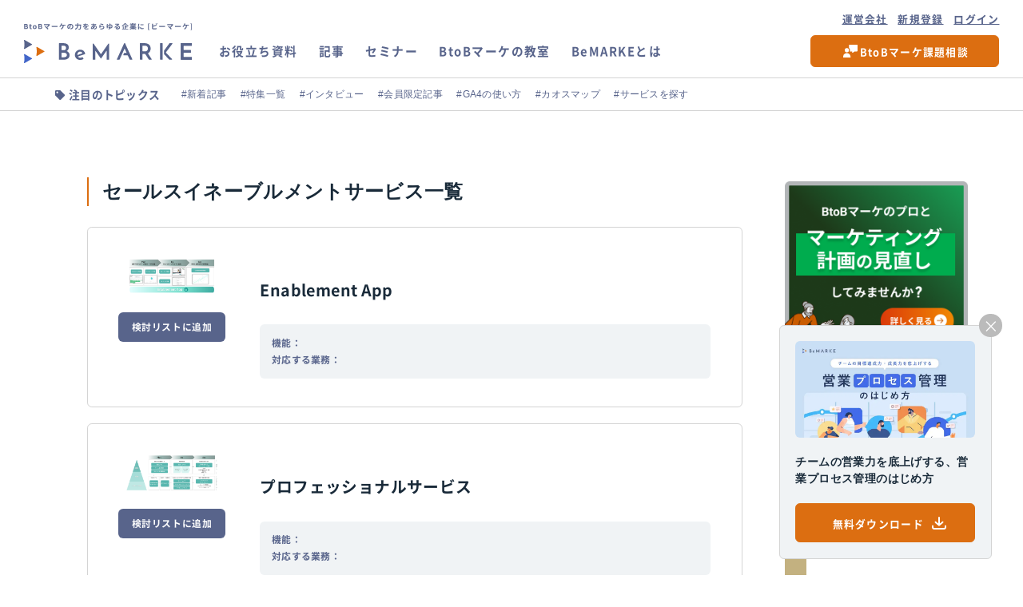

--- FILE ---
content_type: text/html; charset=utf-8
request_url: https://be-marke.jp/service-guide/sales-enablement-tools
body_size: 65044
content:
<!DOCTYPE html>
<html lang="ja" prefix="og: http://ogp.me/ns# fb: http://ogp.me/ns/ fb# prefix属性: http://ogp.me/ns/ prefix属性#">

<head>
  
<meta charset="UTF-8">
<!-- PRE third party script -->
<meta http-equiv="x-dns-prefetch-control" content="on">

<link rel='preconnect dns-prefetch' href="//www.googletagmanager.com">
<link rel='preconnect dns-prefetch' href="//www.google-analytics.com">

<link rel="preconnect dns-prefetch" href="//www.facebook.com">
<link rel="preconnect dns-prefetch" href="//connect.facebook.net">


<link rel="preconnect dns-prefetch" href="//twitter.com">
<link rel="preconnect dns-prefetch" href="//static.ads-twitter.com">


<link rel="preconnect dns-prefetch" href="//www.hubspot.com">
<link rel="preconnect dns-prefetch" href="//js.hs-banner.com">
<link rel="preconnect dns-prefetch" href="//js.hs-analytics.net">
<link rel="preconnect dns-prefetch" href="//js.hscollectedforms.net">
<link rel="preconnect dns-prefetch" href="//aws.amazon.com/jp/s3/">
<meta name="format-detection" content="telephone=no">
<meta name="viewport" content="width=device-width, initial-scale=1.0">
<link rel="preconnect" href="https://fonts.googleapis.com">
<link rel="preconnect" href="https://fonts.gstatic.com" crossorigin>
<link rel="preload" as="style" href="
    https://fonts.googleapis.com/css2?family=Josefin+Sans:wght@100;200;300;400;500;600;700&display=swap"
  rel="stylesheet">
<link rel="preload" as="style" rel="stylesheet"
  href="https://cdn.jsdelivr.net/npm/yakuhanjp@3.4.1/dist/css/yakuhanjp.min.css">
<title>セールスイネーブルメント｜BeMARKE（ビーマーケ）</title>
<meta name="description" content="セールスイネーブルメントのサービス一覧ページです。" />
<link rel="canonical" href="https://be-marke.jp/service-guide/sales-enablement-tools">
<meta property="og:url" content="https://be-marke.jp/service-guide/sales-enablement-tools" />
<meta property="og:type" content="article" />
<meta property="og:title" content="セールスイネーブルメント｜BeMARKE（ビーマーケ）" />
<meta property="og:description" content="セールスイネーブルメントのサービス一覧ページです。" />
<meta property="og:site_name" content="Bemarke" />
<meta name="twitter:card" content="summary_large_image" />
<meta name="twitter:title" content="セールスイネーブルメント｜BeMARKE（ビーマーケ）" />
<meta name="twitter:description" content="セールスイネーブルメントのサービス一覧ページです。" />
<meta name="twitter:site" content="@BeMarke_jp" />
<meta property="og:image" content="https://be-marke.jp/assets/meta/ogp-89c25f33ca2d9564eecd1dc88f923a0c6543382985f3c883699c75c2d14b81c0.png" />
<meta name="twitter:image" content="https://be-marke.jp/assets/meta/ogp-89c25f33ca2d9564eecd1dc88f923a0c6543382985f3c883699c75c2d14b81c0.png" />


<!-- Common -->
<link rel="icon" href="/assets/meta/favicon-c0a9bd000f932892fc9397a846406bf9f766a9692fb546db3a7a85691b7121cd.ico" />
<link rel="apple-touch-icon" href="/assets/meta/apple-touch-icon-b76d290ec8872544fde395108ad187c13999d4b77f3a9c1c7e3c202f6bad2163.png">
<link rel="icon" type="image/png" sizes="192x192" href="/assets/meta/android-chrome-192x192-131f00579d0ba04ca1106c2284817034b6a15c3fe20cabc027c57495d1bc1401.png">
<link rel="icon" type="image/png" sizes="384x384" href="/assets/meta/android-chrome-384x384-bbe666c71cef9241e8c149200bf550ffc6aaa2caca0670b4d86e676a4b01b40a.png">
<link rel="icon" type="image/png" href="/assets/meta/favicon-16x16-03115708660894704830823099eb1b14f9b9c619291cc52c2c8be879aecd3066.png" sizes="16x16" />
<link rel="icon" type="image/png" href="/assets/meta/favicon-32x32-c0596ea0b92282bb4bfd94b58dad970e07f909fd65c6963e15aa7b9def838989.png" sizes="32x32" />
<link rel="mask-icon" href="/assets/meta/safari-pinned-tab-e086d389005a2e869dc9f7f7668a497be6f9bbb596e9963e6c167f529ba6d88e.svg" color="#DBCFCB">
<link rel="manifest" href="/assets/meta/site-cd0895ffa11fe13238893201d683e3e1d65a160094a7b11cd0f7aa7bf27b603c.webmanifest">
<meta name="msapplication-config" content="/assets/meta/browserconfig-89cc29691fea276c02cfd1e91f982350cfe9295959710b66c9a60badf55e7f8a.xml" />
<meta name="msapplication-square150x150logo" content="/assets/meta/mstile-150x150-0b3321579033eb7174f09f93177f54790a3e425f9dd560a641cf3e2a29e2ff0b.png">




<!-- Google Tag Manager -->
<script async>
  (function (w, d, s, l, i) {
    w[l] = w[l] || [];
    w[l].push({
      'gtm.start': new Date().getTime(),
      event: 'gtm.js'
    });
    var f = d.getElementsByTagName(s)[0],
      j = d.createElement(s),
      dl = l != 'dataLayer' ? '&l=' + l : '';
    j.async = true;
    j.src =
      'https://www.googletagmanager.com/gtm.js?id=' + i + dl;
    f.parentNode.insertBefore(j, f);
  })(window, document, 'script', 'dataLayer', 'GTM-TLQF3K3');
</script>
<!-- End Google Tag Manager -->

<!-- Facebook tag agency -->
<!-- Facebook tag agency -->

<script src="/assets/common/beacon-0d326d35cc2847e60e509aea4a8db4b9e141417d0c26f768e66530ddb12a61f7.js"></script>
  <meta name="csrf-param" content="authenticity_token" />
<meta name="csrf-token" content="-gypYyEiv_f1ETDpF6a0CeBrs7WxI91gtwqDngtzxYXSjt2PcukZY_HhVJCi9p60mNtlugzJ-Ve3IfVug-xveQ" />
  
  <link rel="stylesheet" href="/assets/lib/swiper-2a767466cb0dc4b590016fbe0a79f71edacd36697cb47288fe6f610e9336497e.css" data-turFbo-track="reload" />
  <link rel="stylesheet" href="/assets/application-94639b5df4ee6d7790a9f2f451d06e6ccd7296ecca596d1d9cc57a6a3467fbc7.css" data-turFbo-track="reload" />
  <script type="importmap" data-turbo-track="reload">{
  "imports": {
    "application": "/assets/application-cca3b66701ed2b0abda111a743eb1e563dcdf1a27bfa4f31e295d9d2b83f59fd.js",
    "@hotwired/turbo-rails": "/assets/turbo.min-c85b4c5406dd49df1f63e03a5b07120d39cc3e33bc2448f5e926b80514f9dfc8.js",
    "@hotwired/stimulus": "/assets/stimulus.min-dd364f16ec9504dfb72672295637a1c8838773b01c0b441bd41008124c407894.js",
    "@hotwired/stimulus-loading": "/assets/stimulus-loading-3576ce92b149ad5d6959438c6f291e2426c86df3b874c525b30faad51b0d96b3.js",
    "controllers/application": "/assets/controllers/application-368d98631bccbf2349e0d4f8269afb3fe9625118341966de054759d96ea86c7e.js",
    "controllers/hello_controller": "/assets/controllers/hello_controller-549135e8e7c683a538c3d6d517339ba470fcfb79d62f738a0a089ba41851a554.js",
    "controllers": "/assets/controllers/index-2db729dddcc5b979110e98de4b6720f83f91a123172e87281d5a58410fc43806.js"
  }
}</script>
<link rel="modulepreload" href="/assets/application-cca3b66701ed2b0abda111a743eb1e563dcdf1a27bfa4f31e295d9d2b83f59fd.js">
<link rel="modulepreload" href="/assets/turbo.min-c85b4c5406dd49df1f63e03a5b07120d39cc3e33bc2448f5e926b80514f9dfc8.js">
<link rel="modulepreload" href="/assets/stimulus.min-dd364f16ec9504dfb72672295637a1c8838773b01c0b441bd41008124c407894.js">
<link rel="modulepreload" href="/assets/stimulus-loading-3576ce92b149ad5d6959438c6f291e2426c86df3b874c525b30faad51b0d96b3.js">
<link rel="modulepreload" href="/assets/controllers/application-368d98631bccbf2349e0d4f8269afb3fe9625118341966de054759d96ea86c7e.js">
<link rel="modulepreload" href="/assets/controllers/hello_controller-549135e8e7c683a538c3d6d517339ba470fcfb79d62f738a0a089ba41851a554.js">
<link rel="modulepreload" href="/assets/controllers/index-2db729dddcc5b979110e98de4b6720f83f91a123172e87281d5a58410fc43806.js">
<script type="module">import "application"</script>
  <script src="/assets/lib/swiper-bf0a31286d286b48b15722a48f110065cd393eb25fb682a18348d52089a9a3e9.js"></script>
  
</head>

<body id="service-archive" class="l-body ">
  <!-- Google Tag Manager (noscript) -->
<noscript><iframe loading="lazy" src="https://www.googletagmanager.com/ns.html?id=GTM-TLQF3K3" height="0" width="0"
        style="display:none;visibility:hidden"></iframe></noscript>
<!-- End Google Tag Manager (noscript) -->

    <header class="c-header js-header">
    <div class="c-header__wrap">
      <div class="c-header__logo">
        <a href="/">
          <span><img width="170" height="28" alt="BtoBマーケの力をあらゆる企業に［ビーマーケ］" src="/assets/common/logo-text-4c902718afff8bd8a38feab83efbed301c4c6d5197e0c4f8530196054515a4ad.svg" /></span>
          <img width="222" height="31" alt="BeMARKE" src="/assets/common/logo-e3a246ae803786ad156642e3bb1a30649b91c23982dd9ec1ba55889a2bb76027.svg" />
        </a>
      </div>

      <nav class="c-header__nav" id="js-nav">
        <div class="c-header__box">
          <div class="c-header__action">
            <div class="c-header__extend pc-only">
              <a href="/company">運営会社</a>
            </div>
            <div class="c-header__account ">
              <figure class="c-header__avt">
                <img width="40" height="40" alt="Account" src="/assets/common/avatar-default-584d48b626bb8a3d8adc64a040eff4752246ea364c38765c97c7b5a7f2e20917.svg" />
              </figure>
              <div class="c-header__info">
                  <a class="signup" rel="nofollow" href="/mypage/sign_up?p=%2Fservice-guide%2Fsales-enablement-tools&amp;type=global">新規登録</a>
                  <a class="signin" rel="nofollow" data-bm-command="open_auto_dialog" href="/mypage/sign_in?p=%2Fservice-guide%2Fsales-enablement-tools&amp;type=global">ログイン</a>
              </div>
            </div>
          </div>
          <div class="c-header__search">
            <form action="/search" class="c-form1">
              <label for="search_ht" class="c-form1__label">
                <input type="text" name="q" id="search_ht" placeholder="キーワードで検索する" />
              </label>
            </form>
          </div>
          <ul class="c-header__menu">
            <li class="c-header__item">
              <a class="c-header__txt" href="/docs">
                <span><img width="20" height="20" alt="お役立ち資料" src="/assets/common/icon/icon-download2-410ea1ef3fe6ef71cb55379a428af8bec8540c184dd85845952a31e7981b1217.svg" /></span>
                お役立ち資料
</a>            </li>
            <li class="c-header__item">
              <a class="c-header__txt" href="/articles">
                <span><img width="20" height="20" alt="記事" src="/assets/common/icon/icon-document-3a185b07297633806a4084186d6d89e0372a0bc60be1a741e4eee0e3aa810948.svg" /></span>
                記事
</a>            </li>
            <li class="c-header__item">
              <a class="c-header__txt" href="/events">
                <span><img width="20" height="20" alt="セミナー" src="/assets/common/icon/icon-video-821f533ae0a3b665bd10ce75d09d5158a59dd6d63b7cec7d41fdd0150171cb95.svg" /></span>
                セミナー
</a>            </li>
            <li class="c-header__item new">
              <a class="c-header__txt" href="/academy">
                <span><img width="20" height="20" alt="BtoBマーケの教室" src="/assets/common/icon/icon-book-d273b59f582fc446a1ee45657ecaf80b136e19e2a2f80dde015c883c515ff2d7.svg" /></span>
                BtoBマーケの教室
</a>            </li>
            <li class="c-header__item">
              <a class="c-header__txt" href="/howtouse">
                <span> <img width="20" height="20" alt="BeMARKEとは" src="/assets/common/icon/icon-arrow-right-61f7b4d2f71c51793e4b7e06399d13910369ff2f5c67581a285ad19d34346a31.svg" /></span>
                BeMARKEとは
</a>            </li>
          </ul>
          <div class="c-header__extend sp-only">
            <a href="/company">運営会社</a>
          </div>
          <div class="c-header__btngroup">
            <div class="c-header__btn orange">
              <a href="/navigator">
                <span>BtoBマーケ課題相談</span>
              </a>
            </div>
          </div>
        </div>
      </nav>
      <div class="c-header__hamburger sp-only" id="js-menu">
        <span></span>
        <span></span>
      </div>
    </div>
  </header>

  


  <div class="js-main">

    <nav class="c-navi1 js-navi1 is-fixed">
  <div class="c-navi1__inner">
    <div class="c-navi1__heading">
      <p class="c-navi1__ttl">注目のトピックス</p>
    </div>
    <div class="c-navi1__info">
      <div class="c-navi1__list swiper">
        <div class="c-navi1__wrap swiper-wrapper">
          <a href="https://be-marke.jp/articles" class="c-tag2 swiper-slide">#新着記事</a>
          <a href="https://be-marke.jp/categories/category-index" class="c-tag2 swiper-slide">#特集一覧</a>
          <a href="https://be-marke.jp/categories/interview" class="c-tag2 swiper-slide">#インタビュー</a>
          <a href="https://be-marke.jp/tags/members-only" class="c-tag2 swiper-slide">#会員限定記事</a>
          <a href="https://be-marke.jp/articles/knowhow-how-to-use-ga4" class="c-tag2 swiper-slide">#GA4の使い方</a>
          <a href="https://be-marke.jp/docs/d/bemarke_chaos-map-2025" class="c-tag2 swiper-slide">#カオスマップ</a>
          <a href="https://be-marke.jp/service-guide" class="c-tag2 swiper-slide">#サービスを探す</a>
        </div>
        <span class="swiper-notification" aria-live="assertive" aria-atomic="true"></span>
      </div>
      <div class="c-navi1__action">
        <div class="c-navi1__prev" id="prev"></div>
        <div class="c-navi1__next" id="next"></div>
      </div>
    </div>
  </div>
</nav>

    <div class="l-main solid">
      <div class="js-main">
  <div class="s-markdown-airticle">
    
  </div>


  <section id="service-archive-set" class="s-service-archive3">
    <div class="l-main">
      <h3 id="sec3" class="c-title12 style2">セールスイネーブルメントサービス一覧</h3>

      <div class="s-service-archive3__wrap">
        <aside class="l-side">
  <div class="c-form5 js-filter">
    <div class="c-form5__heading js-filterBtn">
      <span>条件を指定して絞り込み</span>
    </div>
    <div class="c-form5__content js-filterContent">
      <form action="">
        <div class="c-form5__box">
          <p class="c-form5__ttl">基本条件で絞り込み</p>


          <div class="c-form5__subbox">
            <div class="c-form5__info">
            </div>
          </div>
        </div>
        <div class="c-form5__box">
          <p class="c-form5__ttl">機能で絞り込み</p>

        </div>
        <div class="c-form5__action">
          <div class="c-form5__btn">
            <input id="jsFilterSubmit" type="button" value="この条件で検索">
          </div>
        </div>
        <div class="c-form5__close js-filterClose"><span>閉じる</span></div>
      </form>
    </div>
  </div>
</aside>
<input type="hidden" id="home-url" value="/service-guide/sales-enablement-tools">
<script>
  const homeUrl = document.getElementById('home-url').value;
  let jsFilterSubmit = document.getElementById('jsFilterSubmit');
  jsFilterSubmit.addEventListener('click', function (event) {
    let emementFilter = document.querySelectorAll('[name="tags"]');
    let jsFilterText = '';
    for (const jsFilterItem of emementFilter) {
      if (jsFilterItem.checked == true) {
        if (jsFilterText != '') {
          jsFilterText += '.' + jsFilterItem.defaultValue;
        } else {
          jsFilterText += jsFilterItem.defaultValue;
        }
      }
    }
    if (jsFilterText != '') {
      window.location.href = `${homeUrl}?tags=${jsFilterText}`
    }
  });
</script>


        <main class="l-content1">
          <ul class="c-list41">
            <li class="c-list41__item">
              <div class="c-list41__tag">
              </div>
              <div class="c-list41__img">
                <img width="1614" height="614" alt="Enablement App" src="https://be-marke.s3.ap-northeast-1.amazonaws.com/xYjVeW6fuKeCCftYMT9LRKVq7KjGgrGpJQ2X3CeZ1S4vEDszdr" />
              </div>
              <div class="c-list41__heading">
                <h3 class="c-list41__ttl">
                  <a href="/service-guide/s/enablement-app">Enablement App</a>
                </h3>
              </div>
              <div class="c-list41__info">
                <p class="c-list41__txt">
                  
                </p>
                <div class="c-list41__box">
                  <div class="c-list41__row">
                    <p class="c-list41__name">機能：</p>
                    <div class="c-list41__tag2">
                    </div>
                  </div>
                  <div class="c-list41__row">
                    <p class="c-list41__name">対応する業務：</p>
                    <div class="c-list41__tag2">
                    </div>
                  </div>
                </div>
              </div>
              <div class="c-list41__btn" id="add-service-1243">
                <a id="ga-click-add-considerations-1243" class="button ga-click-event" alt="Enablement App" rel="nofollow" data-bm-command="open_auto_dialog" data-bm-invoke-action="service-1243" href="/mypage/considerations/1243/edit?p=%2Fservice-guide%2Fsales-enablement-tools&amp;type=service-1243">検討リストに追加</a>
              </div>
            </li>
            <li class="c-list41__item">
              <div class="c-list41__tag">
              </div>
              <div class="c-list41__img">
                <img width="1630" height="627" alt="プロフェッショナルサービス" src="https://be-marke.s3.ap-northeast-1.amazonaws.com/68kSPhkdFnZkwEnY81PnNwyvgSEJ9aHrR8wbnQUeBM13KLiYtu" />
              </div>
              <div class="c-list41__heading">
                <h3 class="c-list41__ttl">
                  <a href="/service-guide/s/professional-service">プロフェッショナルサービス</a>
                </h3>
              </div>
              <div class="c-list41__info">
                <p class="c-list41__txt">
                  
                </p>
                <div class="c-list41__box">
                  <div class="c-list41__row">
                    <p class="c-list41__name">機能：</p>
                    <div class="c-list41__tag2">
                    </div>
                  </div>
                  <div class="c-list41__row">
                    <p class="c-list41__name">対応する業務：</p>
                    <div class="c-list41__tag2">
                    </div>
                  </div>
                </div>
              </div>
              <div class="c-list41__btn" id="add-service-1244">
                <a id="ga-click-add-considerations-1244" class="button ga-click-event" alt="プロフェッショナルサービス" rel="nofollow" data-bm-command="open_auto_dialog" data-bm-invoke-action="service-1244" href="/mypage/considerations/1244/edit?p=%2Fservice-guide%2Fsales-enablement-tools&amp;type=service-1244">検討リストに追加</a>
              </div>
            </li>
            <li class="c-list41__item">
              <div class="c-list41__tag">
              </div>
              <div class="c-list41__img">
                <img width="190" height="32" alt="Smartsheet" src="https://be-marke.s3.ap-northeast-1.amazonaws.com/4Ebys1mX3ZGDTDfG5T3y554gGXAX6cT5VW85cuXpyz6sShjJik" />
              </div>
              <div class="c-list41__heading">
                <h3 class="c-list41__ttl">
                  <a href="/service-guide/s/smartsheet">Smartsheet</a>
                </h3>
              </div>
              <div class="c-list41__info">
                <p class="c-list41__txt">
                  ビジネスを前進させるダイナミックなワークスペース
企業の業績向上のためのプラットフォーム、Smartsheet
                </p>
                <div class="c-list41__box">
                  <div class="c-list41__row">
                    <p class="c-list41__name">機能：</p>
                    <div class="c-list41__tag2">
                    </div>
                  </div>
                  <div class="c-list41__row">
                    <p class="c-list41__name">対応する業務：</p>
                    <div class="c-list41__tag2">
                    </div>
                  </div>
                </div>
                <p class="c-list41__note">出典：株式会社Digital Stacks｜ https://smartsheet.digitalstacks.net/</p>
              </div>
              <div class="c-list41__btn" id="add-service-1268">
                <a id="ga-click-add-considerations-1268" class="button ga-click-event" alt="Smartsheet" rel="nofollow" data-bm-command="open_auto_dialog" data-bm-invoke-action="service-1268" href="/mypage/considerations/1268/edit?p=%2Fservice-guide%2Fsales-enablement-tools&amp;type=service-1268">検討リストに追加</a>
              </div>
            </li>
            <li class="c-list41__item">
              <div class="c-list41__tag">
              </div>
              <div class="c-list41__img">
                <img width="310" height="163" alt="HIGHSPOT" src="https://be-marke.s3.ap-northeast-1.amazonaws.com/Qb71V8ksnMuFuXUH9e2vZ4dtEMTBte46ph2TuCPTjwB1Hqx7HD" />
              </div>
              <div class="c-list41__heading">
                <h3 class="c-list41__ttl">
                  <a href="/service-guide/s/highspot">HIGHSPOT</a>
                </h3>
              </div>
              <div class="c-list41__info">
                <p class="c-list41__txt">
                  Highspot は、セールス イネーブルメント カテゴリーで最高位の評価を受けているプラットフォームです。組織にコンテンツの管理、営業担当者の指導・トレーニング・コーチングを行い、顧客を獲得する能力を与えます。


                </p>
                <div class="c-list41__box">
                  <div class="c-list41__row">
                    <p class="c-list41__name">機能：</p>
                    <div class="c-list41__tag2">
                    </div>
                  </div>
                  <div class="c-list41__row">
                    <p class="c-list41__name">対応する業務：</p>
                    <div class="c-list41__tag2">
                    </div>
                  </div>
                </div>
                <p class="c-list41__note">出典：Highspot社｜ https://www.highspot.com/ja/</p>
              </div>
              <div class="c-list41__btn" id="add-service-1269">
                <a id="ga-click-add-considerations-1269" class="button ga-click-event" alt="HIGHSPOT" rel="nofollow" data-bm-command="open_auto_dialog" data-bm-invoke-action="service-1269" href="/mypage/considerations/1269/edit?p=%2Fservice-guide%2Fsales-enablement-tools&amp;type=service-1269">検討リストに追加</a>
              </div>
            </li>
            <li class="c-list41__item">
              <div class="c-list41__tag">
              </div>
              <div class="c-list41__img">
                <img width="167" height="47" alt="Bigtincan Hub" src="https://be-marke.s3.ap-northeast-1.amazonaws.com/7tEe75YF7i3Q5JZrZTj3aCjbtT2WbXqtDv77cebKEgUPFdQjQM" />
              </div>
              <div class="c-list41__heading">
                <h3 class="c-list41__ttl">
                  <a href="/service-guide/s/bigtincan">Bigtincan Hub</a>
                </h3>
              </div>
              <div class="c-list41__info">
                <p class="c-list41__txt">
                  いつでも、どこでも
必要な資料を、必要なときに
受賞多数！セールス・イネーブルメント「営業強化」ならBigtincan Hub
                </p>
                <div class="c-list41__box">
                  <div class="c-list41__row">
                    <p class="c-list41__name">機能：</p>
                    <div class="c-list41__tag2">
                    </div>
                  </div>
                  <div class="c-list41__row">
                    <p class="c-list41__name">対応する業務：</p>
                    <div class="c-list41__tag2">
                    </div>
                  </div>
                </div>
                <p class="c-list41__note">出典：株式会社テラ｜ http://www.bigtincan.jp/</p>
              </div>
              <div class="c-list41__btn" id="add-service-1270">
                <a id="ga-click-add-considerations-1270" class="button ga-click-event" alt="Bigtincan Hub" rel="nofollow" data-bm-command="open_auto_dialog" data-bm-invoke-action="service-1270" href="/mypage/considerations/1270/edit?p=%2Fservice-guide%2Fsales-enablement-tools&amp;type=service-1270">検討リストに追加</a>
              </div>
            </li>
            <li class="c-list41__item">
              <div class="c-list41__tag">
              </div>
              <div class="c-list41__img">
                <img width="391" height="129" alt="SALES SCORE" src="https://be-marke.s3.ap-northeast-1.amazonaws.com/y1fHKXdDAcHrtJFLM9vh3KbbMrm15N9a54867Tw9stpepK2KdS" />
              </div>
              <div class="c-list41__heading">
                <h3 class="c-list41__ttl">
                  <a href="/service-guide/s/sales-score">SALES SCORE</a>
                </h3>
              </div>
              <div class="c-list41__info">
                <p class="c-list41__txt">
                  SALES SCOREは検査データを分析し客観的にハイパフォーマーを発掘します。
従業員の検査結果から社風や特徴を分析することで貴社だからこそ活躍できる人材を明らかにし、
効率的な採用を可能にします。
                </p>
                <div class="c-list41__box">
                  <div class="c-list41__row">
                    <p class="c-list41__name">機能：</p>
                    <div class="c-list41__tag2">
                    </div>
                  </div>
                  <div class="c-list41__row">
                    <p class="c-list41__name">対応する業務：</p>
                    <div class="c-list41__tag2">
                    </div>
                  </div>
                </div>
                <p class="c-list41__note">出典：オルグロー株式会社｜ https://sales-score.jp/</p>
              </div>
              <div class="c-list41__btn" id="add-service-1271">
                <a id="ga-click-add-considerations-1271" class="button ga-click-event" alt="SALES SCORE" rel="nofollow" data-bm-command="open_auto_dialog" data-bm-invoke-action="service-1271" href="/mypage/considerations/1271/edit?p=%2Fservice-guide%2Fsales-enablement-tools&amp;type=service-1271">検討リストに追加</a>
              </div>
            </li>
            <li class="c-list41__item">
              <div class="c-list41__tag">
              </div>
              <div class="c-list41__img">
                <img width="404" height="66" alt="ACES Meet" src="https://be-marke.s3.ap-northeast-1.amazonaws.com/KP3WB4e4ejj4z5txwzbE2f15CzDYDoGz6ZU3GzgFRWBZjU1KNH" />
              </div>
              <div class="c-list41__heading">
                <h3 class="c-list41__ttl">
                  <a href="/service-guide/s/aces-meet">ACES Meet</a>
                </h3>
              </div>
              <div class="c-list41__info">
                <p class="c-list41__txt">
                  ACES Meetは、AIがオンライン商談の録画・書き起こしを行い、商談の内容や温度感を共有・解析できる営業支援AIツールです。
                </p>
                <div class="c-list41__box">
                  <div class="c-list41__row">
                    <p class="c-list41__name">機能：</p>
                    <div class="c-list41__tag2">
                    </div>
                  </div>
                  <div class="c-list41__row">
                    <p class="c-list41__name">対応する業務：</p>
                    <div class="c-list41__tag2">
                    </div>
                  </div>
                </div>
                <p class="c-list41__note">出典：株式会社ACES｜ https://meet.acesinc.co.jp/</p>
              </div>
              <div class="c-list41__btn" id="add-service-1272">
                <a id="ga-click-add-considerations-1272" class="button ga-click-event" alt="ACES Meet" rel="nofollow" data-bm-command="open_auto_dialog" data-bm-invoke-action="service-1272" href="/mypage/considerations/1272/edit?p=%2Fservice-guide%2Fsales-enablement-tools&amp;type=service-1272">検討リストに追加</a>
              </div>
            </li>
            <li class="c-list41__item">
              <div class="c-list41__tag">
              </div>
              <div class="c-list41__img">
                <img width="159" height="37" alt="amptalk" src="https://be-marke.s3.ap-northeast-1.amazonaws.com/bDfJMyFTDEZYeYTMooBhffxCLJVYqhJB8UMY1boF2WHRDpV2Ba" />
              </div>
              <div class="c-list41__heading">
                <h3 class="c-list41__ttl">
                  <a href="/service-guide/s/amptalk">amptalk</a>
                </h3>
              </div>
              <div class="c-list41__info">
                <p class="c-list41__txt">
                  IP電話とオンライン商談を書き起こし・解析する。
あらゆるツールと連携し通話や商談を書き起こし・解析。
Salesforceに自動出力します。
                </p>
                <div class="c-list41__box">
                  <div class="c-list41__row">
                    <p class="c-list41__name">機能：</p>
                    <div class="c-list41__tag2">
                    </div>
                  </div>
                  <div class="c-list41__row">
                    <p class="c-list41__name">対応する業務：</p>
                    <div class="c-list41__tag2">
                    </div>
                  </div>
                </div>
                <p class="c-list41__note">出典：amptalk株式会社｜ https://amptalk.co.jp/</p>
              </div>
              <div class="c-list41__btn" id="add-service-1273">
                <a id="ga-click-add-considerations-1273" class="button ga-click-event" alt="amptalk" rel="nofollow" data-bm-command="open_auto_dialog" data-bm-invoke-action="service-1273" href="/mypage/considerations/1273/edit?p=%2Fservice-guide%2Fsales-enablement-tools&amp;type=service-1273">検討リストに追加</a>
              </div>
            </li>
            <li class="c-list41__item">
              <div class="c-list41__tag">
              </div>
              <div class="c-list41__img">
                <img width="430" height="117" alt="ailead" src="https://be-marke.s3.ap-northeast-1.amazonaws.com/tczBo5r2jm6D34bmFwjvPcvrTtQHK8pPVFtSdbMVDfAWdTm6ky" />
              </div>
              <div class="c-list41__heading">
                <h3 class="c-list41__ttl">
                  <a href="/service-guide/s/ailead">ailead</a>
                </h3>
              </div>
              <div class="c-list41__info">
                <p class="c-list41__txt">
                  Web会議の録画・文字起こし・音声解析をこれ１つで。
お使いのWeb会議ツールやSFAと連携することで、AIが商談データを自動で収集・解析・可視化する、商談解析クラウドです。
                </p>
                <div class="c-list41__box">
                  <div class="c-list41__row">
                    <p class="c-list41__name">機能：</p>
                    <div class="c-list41__tag2">
                    </div>
                  </div>
                  <div class="c-list41__row">
                    <p class="c-list41__name">対応する業務：</p>
                    <div class="c-list41__tag2">
                    </div>
                  </div>
                </div>
                <p class="c-list41__note">出典：株式会社バベル｜ https://www.ailead.app/</p>
              </div>
              <div class="c-list41__btn" id="add-service-1274">
                <a id="ga-click-add-considerations-1274" class="button ga-click-event" alt="ailead" rel="nofollow" data-bm-command="open_auto_dialog" data-bm-invoke-action="service-1274" href="/mypage/considerations/1274/edit?p=%2Fservice-guide%2Fsales-enablement-tools&amp;type=service-1274">検討リストに追加</a>
              </div>
            </li>
            <li class="c-list41__item">
              <div class="c-list41__tag">
              </div>
              <div class="c-list41__img">
                <img width="194" height="35" alt="ナレッジワーク" src="https://be-marke.s3.ap-northeast-1.amazonaws.com/6vi3xykNsjcpKWYemVFaHTjYngpA3XZ63opYCpUn2c1HLSebpc" />
              </div>
              <div class="c-list41__heading">
                <h3 class="c-list41__ttl">
                  <a href="/service-guide/s/knowleedge-work">ナレッジワーク</a>
                </h3>
              </div>
              <div class="c-list41__info">
                <p class="c-list41__txt">
                  みんなが売れる営業になる。
セールスイネーブルメントならナレッジワーク。
                </p>
                <div class="c-list41__box">
                  <div class="c-list41__row">
                    <p class="c-list41__name">機能：</p>
                    <div class="c-list41__tag2">
                    </div>
                  </div>
                  <div class="c-list41__row">
                    <p class="c-list41__name">対応する業務：</p>
                    <div class="c-list41__tag2">
                    </div>
                  </div>
                </div>
                <p class="c-list41__note">出典：株式会社ナレッジワーク｜ https://knowledgework.cloud/</p>
              </div>
              <div class="c-list41__btn" id="add-service-1275">
                <a id="ga-click-add-considerations-1275" class="button ga-click-event" alt="ナレッジワーク" rel="nofollow" data-bm-command="open_auto_dialog" data-bm-invoke-action="service-1275" href="/mypage/considerations/1275/edit?p=%2Fservice-guide%2Fsales-enablement-tools&amp;type=service-1275">検討リストに追加</a>
              </div>
            </li>
          </ul>
          <div class="c-navi2">
            <div role="navigation" class="pagination" page_gap="…"><span class="previous_page disabled" aria-disabled="true"> &lt</span> <em class="current" aria-current="page">1</em> <a rel="next" href="/service-guide/sales-enablement-tools?page=2">2</a> <a class="next_page" rel="next" href="/service-guide/sales-enablement-tools?page=2">&gt</a></div>
          </div>
        </main>
      </div>
    </div>
  </section>

  <div id="service-article-set" class="s-service-archive4">
    <div class="l-main">
      <h4 id="sec4" class="c-title13">あわせて読みたい</h4>
      <div class="c-list2 c-list2--col4">
        <div class="c-list2__wrap swiper">
          <div class="swiper-wrapper">
            <div class="c-list2__item swiper-slide">
              <div class="c-list2__inner">
                <div class="c-list2__img">
                  <img width="780" height="438" alt="セールスイネーブルメントツール14選｜比較・選定ポイントからツールの種類まで解説" src="https://be-marke.s3.ap-northeast-1.amazonaws.com/yRxNHiYtfZqrJgma9fH1o5MNwSxbeh8bpFptz1NupVuTd9sks5" />
                </div>
                <div class="c-list2__info">
                  <h4 class="c-list2__ttl">
                    <a class="js-truncate-text" href="/articles/knowhow-sales-enablement-tools-comparison">セールスイネーブルメントツール14選｜比較・選定ポイントからツールの種類まで解説</a>
                  </h4>
                  </p>
                  <div class="c-list2__tag">
                    <a class="c-tag1" href="/tags/sales-strategy">営業戦略</a>
                    <a class="c-tag1" href="/tags/sales-management-">営業管理</a>
                    <a class="c-tag1" href="/tags/sales-activity">営業活動</a>
                    <a class="c-tag1" href="/tags/sales-analysis">営業分析</a>
                    <a class="c-tag1" href="/tags/pipeline-management">案件管理</a>
                    <a class="c-tag1" href="/tags/sales">営業</a>
                  </div>
                  <time class="c-list2__date"
                    datetime="2023-12-08">2023-12-08</time>
                </div>
              </div>
            </div>
            <div class="c-list2__item swiper-slide">
              <div class="c-list2__inner">
                <div class="c-list2__img">
                  <img width="780" height="438" alt="セールスフォース×キーエンス出身者が語る「成果を出す営業組織」－仕組みと作り方－【前編】" src="https://be-marke.s3.ap-northeast-1.amazonaws.com/iiYut3NiSFXkBwMg9RCsZTShrEPmrrGoVDG7b9hppHYAm26gyA" />
                </div>
                <div class="c-list2__info">
                  <h4 class="c-list2__ttl">
                    <a class="js-truncate-text" href="/articles/interview-specialtalk_yamashita-tajiri1">セールスフォース×キーエンス出身者が語る「成果を出す営業組織」－仕組みと作り方－【前編】</a>
                  </h4>
                  </p>
                  <div class="c-list2__tag">
                    <a class="c-tag1" href="/tags/sales-analysis">営業分析</a>
                    <a class="c-tag1" href="/tags/behavior-management">行動管理</a>
                    <a class="c-tag1" href="/tags/sales-personnel-training">営業人材育成</a>
                    <a class="c-tag1" href="/tags/sales">営業</a>
                    <a class="c-tag1" href="/tags/members-only">会員限定</a>
                  </div>
                  <time class="c-list2__date"
                    datetime="2023-03-31">2023-03-31</time>
                </div>
              </div>
            </div>
            <div class="c-list2__item swiper-slide">
              <div class="c-list2__inner">
                <div class="c-list2__img">
                  <img width="780" height="438" alt="セールスフォース×キーエンス出身者が語る「成果を出す営業組織」－仕組みと作り方－【後編】" src="https://be-marke.s3.ap-northeast-1.amazonaws.com/DkYyrcmSB6Qjwv7ZhgGmZXzJxdsC4UYviQgX4wCvVnCFaWHArW" />
                </div>
                <div class="c-list2__info">
                  <h4 class="c-list2__ttl">
                    <a class="js-truncate-text" href="/articles/interview-specialtalk_yamashita-tajiri2">セールスフォース×キーエンス出身者が語る「成果を出す営業組織」－仕組みと作り方－【後編】</a>
                  </h4>
                  </p>
                  <div class="c-list2__tag">
                    <a class="c-tag1" href="/tags/sales-analysis">営業分析</a>
                    <a class="c-tag1" href="/tags/behavior-management">行動管理</a>
                    <a class="c-tag1" href="/tags/sales-personnel-training">営業人材育成</a>
                    <a class="c-tag1" href="/tags/sales">営業</a>
                    <a class="c-tag1" href="/tags/members-only">会員限定</a>
                  </div>
                  <time class="c-list2__date"
                    datetime="2023-03-31">2023-03-31</time>
                </div>
              </div>
            </div>
            <div class="c-list2__item swiper-slide">
              <div class="c-list2__inner">
                <div class="c-list2__img">
                  <img width="780" height="438" alt="強い営業組織を作る「セールスイネーブルメント」を実現する方法【SALESCORE】" src="https://be-marke.s3.ap-northeast-1.amazonaws.com/bchra2ZwRtDFpNj8Di8zcpFteCpajd15TvXQhYL9cKvnuAbnYT" />
                </div>
                <div class="c-list2__info">
                  <h4 class="c-list2__ttl">
                    <a class="js-truncate-text" href="/articles/interview-salescore-enablement1">強い営業組織を作る「セールスイネーブルメント」を実現する方法【SALESCORE】</a>
                  </h4>
                  </p>
                  <div class="c-list2__tag">
                    <a class="c-tag1" href="/tags/sales-personnel-training">営業人材育成</a>
                  </div>
                  <time class="c-list2__date"
                    datetime="2023-02-22">2023-02-22</time>
                </div>
              </div>
            </div>
          </div>
        </div>
        <div class="next"></div>
        <div class="prev"></div>
      </div>

    </div>
  </div>



  <div class="s-service-archive4">
    <div class="l-main">
      <h4 class="c-title13">セールスイネーブルメント関連の資料ダウンロード</h4>


      <div class="c-list2 c-list2--col4">
        <div class="c-list2__wrap swiper">
          <div class="swiper-wrapper">
            <div class="c-list2__item swiper-slide">
              <div class="c-list2__inner">
                <div class="c-list2__img">
                  <img width="780" height="439" alt="チームの営業力を底上げする、営業プロセス管理のはじめ方" src="https://be-marke.s3.ap-northeast-1.amazonaws.com/wi4zEwF7csKwXSyJpFcC2LvSKxHGBNfQcgfXrtCpKMqG6T1MUs" />
                </div>
                <div class="c-list2__info">
                  <h4 class="c-list2__ttl">
                    <a class="js-truncate-text" href="/docs/d/whitepaper-sales-process">チームの営業力を底上げする、営業プロセス管理のはじめ方</a>
                  </h4>
                  <p class="c-list2__text">昨今、新型コロナウイルスの影響も相まって、大企業・中小企業どちらにおいても、リモートワーク推
奨や働く場所を選ばない「ハイブリッドワーク」など、企業における働き方の形が大きく変わりつつあ
ります。
その一方で、多くの営業マネージャーはその変化にうまく適応できず、「営業メンバーが今何をしてい
るのかがわからない」「各案件の進捗状況が見えない」といった、「営業の属人化」による営業マネジ
メントにおける問題が発生しているのではないでしょうか。
また、その営業マネジメントの問題が端を発して、売上成果にも影響を与えてしまっている可能性が
あります。
本資料では、営業の属人化によって計画通りに売上が作れない…とお悩みの営業マネージャーに、
若手を育成しながらチームで再現性高く売上を作る考え方をお伝えします。
                  </p>
                </div>
              </div>
            </div>
          </div>
        </div>
        <div class="next"></div>
        <div class="prev"></div>
      </div>

    </div>
  </div>



    <div class="c-block8 fix-type js-fix-type">
      <div class="be-btn-close js-cick-doc-hide" id="service-consideration--close">×</div>
      <figure class="c-block8__img">
        <img width="780" height="439" alt="チームの営業力を底上げする、営業プロセス管理のはじめ方" src="https://be-marke.s3.ap-northeast-1.amazonaws.com/wi4zEwF7csKwXSyJpFcC2LvSKxHGBNfQcgfXrtCpKMqG6T1MUs" />
      </figure>
      <div class="c-block8__info">
        <h5 class="c-block8__ttl">
          <a href="/docs/d/whitepaper-sales-process">チームの営業力を底上げする、営業プロセス管理のはじめ方</a>
        </h5>
        <div class="be-btn primary reverse-primary u-mta--20">
          <a class="be-btn-link column" href="/docs/d/whitepaper-sales-process">
          <span class="be-btn-text u-fw--bold u-pointer-none">無料ダウンロード</span>
          <img width="18" height="16" alt="無料ダウンロード" class="u-pointer-none" src="/assets/common/icon/icon-download-white-9aaab39cf39fed69f8d7f45623fe4ad9a0f1213c973a052ba3c0514c92a526f0.svg" />
</a>        </div>
      </div>
    </div>

</div>
<script src="/assets/service/archive-0808bab36a89b24d0e2dbc39ac2a73ff5a087e59446fade65e647159811fc6e6.js"></script>
      <aside class="l-side">
  <div>
    <div class="u-pba--20">
      <a href="https://azitas.co.jp/?utm_source=bmbanner&utm_content=bmbanner1" class="u-hover-opacity ga-click-azitas-navigator">
        <img width="520" height="520" alt="BeMarke" src="/assets/common/azitas-banner-1-174c803da4352608248a029068e32aee27e4d5a0bab2efff692f5e3d518df012.png" />
      </a>
    </div>
    <div class="l-side__box">

      <p class="c-title3">
        ランキング
      </p>

      <ul class="c-list4 side-type">
        <li class="c-list4__item">
          <div class="c-list4__info">
            <figure class="c-list4__img u-mba--10">
              <img width="780" height="438" alt="元プルデンシャルのトップ営業マンが語る「売れる営業の本質」とは" class="u-img-cover border-std" loading="lazy" src="https://be-marke.s3.ap-northeast-1.amazonaws.com/gyGq6rW8FSkZ9te1ViihDioaKWDskQV9rUkZWpQvUjS2ASw3RD" />
            </figure>
            <p class="c-list4__ttl">
              <a href="/articles/tips-lis-asai-01">元プルデンシャルのトップ営業マンが語る「売れる営業の本質」とは</a>
            </p>
          </div>
        </li>
        <li class="c-list4__item">
          <div class="c-list4__info">
            <figure class="c-list4__img u-mba--10">
              <img width="780" height="438" alt="「営業の科学」高橋浩一氏が語る、BtoB営業の壁を超えるための具体的アプローチ" class="u-img-cover border-std" loading="lazy" src="https://be-marke.s3.ap-northeast-1.amazonaws.com/5gthLHZkyrE4yTmMh2u5TsLPE8iiXbKYWgR8VimevYB54AjhZP" />
            </figure>
            <p class="c-list4__ttl">
              <a href="/articles/interview_torix_takahashi2">「営業の科学」高橋浩一氏が語る、BtoB営業の壁を超えるための具体的アプローチ</a>
            </p>
          </div>
        </li>
        <li class="c-list4__item">
          <div class="c-list4__info">
            <figure class="c-list4__img u-mba--10">
              <img width="780" height="438" alt="企業戦略に欠かせないビジネスフレームワーク10選" class="u-img-cover border-std" loading="lazy" src="https://be-marke.s3.ap-northeast-1.amazonaws.com/MhX7YqTCou1tFfAjGGKTeu4Dx3SrMQ8P7dH22qHgXacADUzWuv" />
            </figure>
            <p class="c-list4__ttl">
              <a href="/articles/tips_lucid-software1">企業戦略に欠かせないビジネスフレームワーク10選</a>
            </p>
          </div>
        </li>
        <li class="c-list4__item">
          <div class="c-list4__info">
            <figure class="c-list4__img u-mba--10">
              <img width="780" height="438" alt="DSR（デジタルセールスルーム）とは？機能と価値、SFAとの違いや運用方法、成功事例を解説" class="u-img-cover border-std" loading="lazy" src="https://be-marke.s3.ap-northeast-1.amazonaws.com/8tdbwnVvmKDsS5LBWYUx8Unvd7UuEkvZz7wC5xFASnS8JCdfTc" />
            </figure>
            <p class="c-list4__ttl">
              <a href="/articles/tips-openpage1-dsr">DSR（デジタルセールスルーム）とは？機能と価値、SFAとの違いや運用方法、成功事例を解説</a>
            </p>
          </div>
        </li>
        <li class="c-list4__item">
          <div class="c-list4__info">
            <figure class="c-list4__img u-mba--10">
              <img width="780" height="438" alt="セールスフォース×キーエンス出身者が語る「成果を出す営業組織」－仕組みと作り方－【前編】" class="u-img-cover border-std" loading="lazy" src="https://be-marke.s3.ap-northeast-1.amazonaws.com/iiYut3NiSFXkBwMg9RCsZTShrEPmrrGoVDG7b9hppHYAm26gyA" />
            </figure>
            <p class="c-list4__ttl">
              <a href="/articles/interview-specialtalk_yamashita-tajiri1">セールスフォース×キーエンス出身者が語る「成果を出す営業組織」－仕組みと作り方－【前編】</a>
            </p>
          </div>
        </li>
      </ul>

      <div class="u-pta--40">
        <p class="c-title3">
          新着記事
        </p>
      </div>
      <ul class="side-type c-list3">
        <li class="c-list3__item">
          <div class="c-list3__inner">
            <time class="c-list3__time"
              datetime="2025-10-24">2025-10-24</time>
            <div class="c-list3__info">
              <h4 class="c-list3__ttl">
                <a href="/articles/tips-bizibl9">ウェビナー開催後の商談獲得率を高めるには？～ “成果につながる”アプローチ設計のコツ</a>
              </h4>
              <div class="c-list3__detail">
                <time class="c-list3__time"
                  datetime="2025-10-24">2025-10-24</time>
              </div>
            </div>
          </div>
        </li>
        <li class="c-list3__item">
          <div class="c-list3__inner">
            <time class="c-list3__time"
              datetime="2025-10-23">2025-10-23</time>
            <div class="c-list3__info">
              <h4 class="c-list3__ttl">
                <a href="/articles/news-braze3">デジタル・ボディランゲージ x AI で実現する次世代CX：Braze City x City Tokyoが11/13に開催</a>
              </h4>
              <div class="c-list3__detail">
                <time class="c-list3__time"
                  datetime="2025-10-23">2025-10-23</time>
              </div>
            </div>
          </div>
        </li>
        <li class="c-list3__item">
          <div class="c-list3__inner">
            <time class="c-list3__time"
              datetime="2025-10-17">2025-10-17</time>
            <div class="c-list3__info">
              <h4 class="c-list3__ttl">
                <a href="/articles/tips-envy6">営業代行も広告も失敗。採用代行会社が選んだウェビナー戦略</a>
              </h4>
              <div class="c-list3__detail">
                <time class="c-list3__time"
                  datetime="2025-10-17">2025-10-17</time>
              </div>
            </div>
          </div>
        </li>
        <li class="c-list3__item">
          <div class="c-list3__inner">
            <time class="c-list3__time"
              datetime="2025-09-30">2025-09-30</time>
            <div class="c-list3__info">
              <h4 class="c-list3__ttl">
                <a href="/articles/tips-envy5">BPO・コンサル・研修会社が陥る新規開拓の落とし穴と解決のヒント</a>
              </h4>
              <div class="c-list3__detail">
                <time class="c-list3__time"
                  datetime="2025-09-30">2025-09-30</time>
              </div>
            </div>
          </div>
        </li>
        <li class="c-list3__item">
          <div class="c-list3__inner">
            <time class="c-list3__time"
              datetime="2025-08-26">2025-08-26</time>
            <div class="c-list3__info">
              <h4 class="c-list3__ttl">
                <a href="/articles/tips-respect3">Webリニューアルの第一歩は“診断”から——課題を可視化し、成果につなげるためのアプローチ</a>
              </h4>
              <div class="c-list3__detail">
                <time class="c-list3__time"
                  datetime="2025-08-26">2025-08-26</time>
              </div>
            </div>
          </div>
        </li>

      </ul>

      <div class="c-banner1">
        <a href="/magazine" class="c-banner1__link">
          <picture class="c-img3">
            <source width="520" height="360" alt="logo" srcset="/assets/common/banner1-3d89455cc34cce698081818b9282be052574c7dd5e9718d569acc7e0c8cc888b.webp"
              type="image/webp">
            <img width="520" height="360" alt="logo" src="/assets/common/banner1-e826278ec177ac93177144042190bf70604e8bda1eb0041a9170ef8a44c4eb38.jpg" />
          </picture>
        </a>
      </div>
    </div>
  </div>
</aside>

    </div>
    <div class="c-bannergroup">
    </div>
      <div class="c-block1">
    <div class="c-block1__inner">
      <div class="c-block1__search">
        <form action="/search" class="c-form1">
          <label for="search_ft" class="c-form1__label">
            <input type="text" name="q" id="search_ft" placeholder="キーワードで検索する" />
          </label>
        </form>
      </div>
    </div>
  </div>
  <footer class="c-footer">
    <div class="c-footer__inner">
      <div class="c-footer__box">
        <div class="c-footer__info">
          <div class="c-footer__logo">
            <a href="/">
              <img width="330" height="45" alt="BeMARKE" src="/assets/common/logo_ft_simple-265da7a372956037b0f6746b746d814af17966a56213372be16f4746ee8744fb.svg" />
            </a>
          </div>
          <p class="c-footer__text">BtoBマーケの力をあらゆる企業に〔ビーマーケ〕</p>
          <div class="c-footer__sns u-pta--35 u-pba--10">
            <p class="be-text u-color--white-dark6 u-font-Josefin">Follow Us /</p>
            <div class="c-social1 c-social1--white  u-wa--180">
              <ul class="c-social1__list">
                <li class="c-social1__item u-wa--25">
                  <a href="/magazine" class="c-social1__link u-hover-opacity">
                    <img width="32" height="32" alt="マガジン" src="/assets/common/icon/icon-mail-white-510fe13ce4df9d46621379463d62babce6b9b6bb9cc0643b63a9b941dbb7cb80.svg" />
                  </a>
                </li>
                <li class="c-social1__item u-wa--25">
                  <a href="https://twitter.com/BeMarke_jp" target="_blank" rel="noopener"
                     class="c-social1__link u-hover-opacity">
                    <img width="32" height="32" alt="twitter" src="/assets/common/icon/icon-x-white-3fe2dbc4552532f4f4312482a1ae4bab20ebafa64104c75db1132f33f7045dc9.svg" />
                  </a>
                </li>
                <li class="c-social1__item u-wa--25">
                  <a href="https://www.instagram.com/bemarke_jp/" target="_blank" rel="noopener"
                     class="c-social1__link u-hover-opacity">
                    <img width="32" height="32" alt="instagram" src="/assets/common/icon/icon-instagram-white-4c9d9302dad80a4f304a70c9ea95c333d112fca6b5247965a6514106f4c658ad.svg" />
                  </a>
                </li>
                <li class="c-social1__item u-wa--25">
                  <a href="https://www.youtube.com/@bemarke_jp5439/videos" target="_blank" rel="noopener"
                     class="c-social1__link u-hover-opacity">
                    <img width="32" height="32" alt="youtube" src="/assets/common/icon/icon-youtube-white-7d0e7107f31d729f5222f2870c1cf1a997fe09bb62c8c099655a95272e10d17b.svg" />
                  </a>
                </li>
              </ul>
            </div>
          </div>
          <div class="be-btn primary reverse-primary arrow-white arrow u-wa--205 c-footer__btn">
            <a class="be-btn-link u-pa--10" rel="nofollow" href="/mypage/sign_up?p=%2Fservice-guide%2Fsales-enablement-tools&amp;type=global">
              <span class="be-btn-text">会員登録</span>
</a>          </div>
          <div class="c-footer__menu3 pc-only u-mta--30">
            <p class="c-footer__copyright">©Azitas. All Rights Reserved.</p>
          </div>
        </div>
        <div class="c-footer__sitemap">
          <div class="c-footer__col">
            <div class="c-footer__subcol u-wa--410 u-w-sp--full">
              <p class="c-footer__ttl">コンテンツ</p>
              <ul class="c-footer__menu">
                <li class="c-footer__item category">
                  <a class="c-footer__txt category" href="/articles">記事</a>
                </li>
                <li class="c-footer__item category">
                  <a href="/academy" class="c-footer__txt category">BtoBマーケの教室</a>
                </li>
                <li class="c-footer__item category">
                  <a class="c-footer__txt category" href="/issues">アンケート</a>
                </li>
                <li class="c-footer__item category">
                  <a class="c-footer__txt category" href="/test">診断</a>
                </li>
                <li class="c-footer__item category">
                  <a class="c-footer__txt category" href="/events">セミナー・イベント</a>
                </li>
                <li class="c-footer__item category">
                  <a class="c-footer__txt category" href="/docs">お役立ち資料</a>
                </li>
              </ul>
            </div>
            <div class="c-footer__subcol">
              <p class="c-footer__ttl">BeMARKEについて</p>
              <ul class="c-footer__menu sp-narrow">
                <li class="c-footer__item category">
                  <a href="/howtouse" name="BeMARKEの使い方" class="c-footer__txt category">BeMARKEとは</a>
                </li>
                <li class="c-footer__item category">
                  <a href="/navigator" class="c-footer__txt category">マーケティング施策のご相談</a>
                </li>
              </ul>
            </div>
          </div>
          <div class="c-footer__col">
            <div class="c-footer__subcol">
              <p class="c-footer__ttl">サービスガイド</p>
              <ul class="c-footer__menu">
                  <li class="c-footer__item category">
                    <a class="c-footer__txt category" href="/service-guide/sc_ma">MAツール</a>
                  </li>
                  <li class="c-footer__item category">
                    <a class="c-footer__txt category" href="/service-guide/sc_sfa">SFA</a>
                  </li>
                  <li class="c-footer__item category">
                    <a class="c-footer__txt category" href="/service-guide/sc_business-card-management-system">名刺管理システム</a>
                  </li>
                  <li class="c-footer__item category">
                    <a class="c-footer__txt category" href="/service-guide/sc_mail-delivery-system">メール配信システム</a>
                  </li>
                  <li class="c-footer__item category">
                    <a class="c-footer__txt category" href="/service-guide/sc_web-analysis">Web改善ツール</a>
                  </li>
                  <li class="c-footer__item category">
                    <a class="c-footer__txt category" href="/service-guide/sc_seo-analysis">SEO・キーワード調査ツール</a>
                  </li>
                  <li class="c-footer__item category">
                    <a class="c-footer__txt category" href="/service-guide/customer-relationship-management-system">CRM</a>
                  </li>
                  <li class="c-footer__item category">
                    <a class="c-footer__txt category" href="/service-guide/chatbot">チャットボット</a>
                  </li>
                  <li class="c-footer__item category">
                    <a class="c-footer__txt category" href="/service-guide/web-contents-production">Web・コンテンツ制作業者</a>
                  </li>
                  <li class="c-footer__item category">
                    <a class="c-footer__txt category" href="/service-guide/operational-advertising-agency">運用型広告代理店</a>
                  </li>
                  <li class="c-footer__item category">
                    <a class="c-footer__txt category" href="/service-guide/seo-consulting">SEOコンサル業者</a>
                  </li>
                  <li class="c-footer__item category">
                    <a class="c-footer__txt category" href="/service-guide/sc-cms">CMS</a>
                  </li>
                  <li class="c-footer__item category">
                    <a class="c-footer__txt category" href="/service-guide/marketing-hr">マーケ人材活用</a>
                  </li>
                  <li class="c-footer__item category">
                    <a class="c-footer__txt category" href="/service-guide/webinar">ウェビナーツール</a>
                  </li>
                  <li class="c-footer__item category">
                    <a class="c-footer__txt category" href="/service-guide/call-center-system">コールセンターシステム</a>
                  </li>
                  <li class="c-footer__item category">
                    <a class="c-footer__txt category" href="/service-guide/customer-success-tools">カスタマーサクセスツール</a>
                  </li>
                  <li class="c-footer__item category">
                    <a class="c-footer__txt category" href="/service-guide/sales-enablement-tools">セールスイネーブルメント</a>
                  </li>
                  <li class="c-footer__item category">
                    <a class="c-footer__txt category" href="/service-guide/corporate-database">企業データーベース</a>
                  </li>
                  <li class="c-footer__item category">
                    <a class="c-footer__txt category" href="/service-guide/sales-list-vendor">営業リスト業者</a>
                  </li>
                  <li class="c-footer__item category">
                    <a class="c-footer__txt category" href="/service-guide/inside-sales-tool">インサイドセールスツール</a>
                  </li>
                  <li class="c-footer__item category">
                    <a class="c-footer__txt category" href="/service-guide/inside-sales-agent">インサイドセールス代行</a>
                  </li>
                  <li class="c-footer__item category">
                    <a class="c-footer__txt category" href="/service-guide/abmtools">ABMツール</a>
                  </li>
                  <li class="c-footer__item category">
                    <a class="c-footer__txt category" href="/service-guide/promotional-product-production">販促品制作業者</a>
                  </li>
                  <li class="c-footer__item category">
                    <a class="c-footer__txt category" href="/service-guide/brochure-maker">パンフレット制作業者</a>
                  </li>
                  <li class="c-footer__item category">
                    <a class="c-footer__txt category" href="/service-guide/Marketing-support">マーケティング支援業者</a>
                  </li>
                  <li class="c-footer__item category">
                    <a class="c-footer__txt category" href="/service-guide/video-editing-software">動画編集ソフト</a>
                  </li>
                  <li class="c-footer__item category">
                    <a class="c-footer__txt category" href="/service-guide/sms-sending-service">SMS送信サービス</a>
                  </li>
                  <li class="c-footer__item category">
                    <a class="c-footer__txt category" href="/service-guide/seminar-agent">セミナー代行</a>
                  </li>
                  <li class="c-footer__item category">
                    <a class="c-footer__txt category" href="/service-guide/mail-share-inquiry-management">メール共有・問い合わせ管理ツール</a>
                  </li>
              </ul>
            </div>
          </div>
        </div>
      </div>
      <div class="c-footer__bottom">
        <div class="c-footer__menu3 pc-none">
          <p class="c-footer__copyright sp-only">©Azitas. All Rights Reserved.</p>
        </div>
        <ul class="c-footer__menu2">
          <li class="c-footer__item2 c-footer__item2 u-pba--10 u-p-sp--0">
            <a href="/interview-request" class="c-footer__txt2">取材のご依頼</a>
          </li>
          <li class="c-footer__item2">
            <a href="/offer" class="c-footer__txt2">サービスのご掲載</a>
          </li>
          <li class="c-footer__item2">
            <a href="/recruit" class="c-footer__txt2">採用情報</a>
          </li>
          <li class="c-footer__item2">
            <a href="/policy" class="c-footer__txt2">プライバシーポリシー</a>
          </li>
          <li class="c-footer__item2">
            <a href="/userdata-external-transmission" class="c-footer__txt2">利用者情報の外部送信について </a>
          </li>
          <li class="c-footer__item2">
            <a href="/term" class="c-footer__txt2">利用規約</a>
          </li>
          <li class="c-footer__item2">
            <a href="/contact" class="c-footer__txt2">お問い合わせ</a>
          </li>
          <li class="c-footer__item2">
            <a href="/company" class="c-footer__txt2">運営会社</a>
          </li>
        </ul>
      </div>
    </div>
  </footer>

  </div>
  <script src="/assets/common/index-eb4689039b692dff2400da000adabc6a1759c765293a02c77c208d5deaa84a52.js"></script>
  <script src="/assets/common/wordLInkPreShow-53c0f96443487beec101e4e785a8f7350d454a74fbfddc1d2d51e5b1326be0f3.js"></script>
  <script src="/assets/common/autoDialog-d854e30c0a2a01a96efd2d644630b97d9c203c9c9eb7a8b78b9813fcf6e3a474.js"></script>

</body>

</html>

--- FILE ---
content_type: text/css
request_url: https://be-marke.jp/assets/application-94639b5df4ee6d7790a9f2f451d06e6ccd7296ecca596d1d9cc57a6a3467fbc7.css
body_size: 101402
content:
@font-face{font-family:"NotoSansCJKjp";src:local("Noto Sans CJK JP Thin"),local("NotoSansCJKjp-Thin"),url(/assets/NotoSansCJKjp-Thin-3ac11ef80444a3b868455d54d8dfdcdd86f602488839d03b7017d3726ec1c3b5.woff2) format("woff2"),url(/assets/NotoSansCJKjp-Thin-699805e6e0802e5c60c1ab561bab7639b53dcde43e4cbdf5ca366cf80c59f35b.woff) format("woff"),url(/assets/NotoSansCJKjp-Thin-e37a210a6d75f82b5c1d95d0ec09166eb3fd933b0c23e07c3608dc08faecbd7e.otf) format("opentype");font-style:normal;font-weight:100;font-display:swap}@font-face{font-family:"NotoSansCJKjp";src:local("Noto Sans CJK JP Light"),local("NotoSansCJKjp-Light"),url(/assets/NotoSansCJKjp-Light-e4a73b144b0b1400ceab76e845fee7d066f43a2b7bb7f92ba437341ade9ae4a3.woff2) format("woff2"),url(/assets/NotoSansCJKjp-Light-439ebd8955a0ff550edcb380ca30c68018b2fd9b762ecdd07682cf7a317d0b90.woff) format("woff"),url(/assets/NotoSansCJKjp-Light-672b4c2dee83df2373eaa3c14506c5f3b5cf1a33223a0be4068821f1bda3ce27.otf) format("opentype");font-style:normal;font-weight:200;font-display:swap}@font-face{font-family:"NotoSansCJKjp";src:local("Noto Sans CJK JP DemiLight"),local("NotoSansCJKjp-DemiLight"),url(/assets/NotoSansCJKjp-DemiLight-ec2f7b85c9b0cee8c3e98ab1b27cf57d842854329018759c817ee1d139e3a547.woff2) format("woff2"),url(/assets/NotoSansCJKjp-DemiLight-11ad455a47126beecdc48ab3ce56d1921907010a88c27753bf6ae28d4b2e5294.woff) format("woff"),url(/assets/NotoSansCJKjp-DemiLight-31bf4b8686e4fa1b8ceaa760d9d95074503a785b9deb906c56a970fe1f647611.otf) format("opentype");font-style:normal;font-weight:300;font-display:swap}@font-face{font-family:"NotoSansCJKjp";src:local("Noto Sans CJK JP Regular"),local("NotoSansCJKjp-Regular"),url(/assets/NotoSansCJKjp-Regular-e0461d9cc3ae6a1c4ff85744a130f06d4665a32eaf52c7c60dfbb011f4a02fff.woff2) format("woff2"),url(/assets/NotoSansCJKjp-Regular-283e06cfe604514f01db9c8307a193b04a7dc0436f7faf446ebf78d4f6e86ac2.woff) format("woff"),url(/assets/NotoSansCJKjp-Regular-3bded77571a63651f2e75b4f1297f91a14f8c85fba503796d5e89b775ce8850e.otf) format("opentype");font-style:normal;font-weight:400;font-display:swap}@font-face{font-family:"NotoSansCJKjp";src:local("Noto Sans CJK JP Medium"),local("NotoSansCJKjp-Medium"),url(/assets/NotoSansCJKjp-Medium-ceb9732feb9ae41ef68062a1665580d247d4f79ac45a58a2c1b5fda27e1983cb.woff2) format("woff2"),url(/assets/NotoSansCJKjp-Medium-98fdf31192fcdf2545ade9a3ee565b37a8a34a546a22230b886b5425213cf908.woff) format("woff"),url(/assets/NotoSansCJKjp-Medium-7d37dc9b0dce0521f5e8b36398cfb88b09aaeea8a3b8295fcd874fb826ed484e.otf) format("opentype");font-style:normal;font-weight:500;font-display:swap}@font-face{font-family:"NotoSansCJKjp";src:local("Noto Sans CJK JP Bold"),local("NotoSansCJKjp-Bold"),url(/assets/NotoSansCJKjp-Bold-e5ff584e402203f56b8cd3e3b781fe340a253c1c0f326992172e92de9f042dd7.woff2) format("woff2"),url(/assets/NotoSansCJKjp-Bold-2ff2c4f578af35f8bfd81869cca4e390c19c5789b7073f5dc2f59049d417da8a.woff) format("woff"),url(/assets/NotoSansCJKjp-Bold-4ff5b7565d52b52a8af395b2509a108c995fd8ca779dfc35735251e979a6fc29.otf) format("opentype");font-style:normal;font-weight:700;font-display:swap}@font-face{font-family:"NotoSansCJKjp";src:local("Noto Sans CJK JP Black"),local("NotoSansCJKjp-Black"),url(/assets/NotoSansCJKjp-Black-04ab928b1bbe8f687964e78873b49eb99e5df5e13f4468604fc7a168f2ff913b.woff2) format("woff2"),url(/assets/NotoSansCJKjp-Black-7032d86f2150b2419b05cf844197b5886b73c8c431e848e398db78078e73119b.woff) format("woff"),url(/assets/NotoSansCJKjp-Black-33c5624b2b49dabe9c093c9b7c7fea85c819df5ddf84837621292ff0dea32477.otf) format("opentype");font-style:normal;font-weight:900;font-display:swap}html,body,div,span,object,iframe,h1,h2,h3,h4,h5,h6,p,blockquote,pre,abbr,address,cite,code,del,dfn,em,img,ins,kbd,q,samp,small,strong,sub,sup,var,b,i,dl,dt,dd,ol,ul,li,fieldset,form,label,legend,table,caption,tbody,tfoot,thead,tr,th,td,article,aside,dialog,figure,footer,header,nav,section,time,mark,audio,video{font-size:1em;margin:0;padding:0;border:0;outline:0;box-sizing:border-box}article,aside,details,figcaption,figure,footer,header,hgroup,menu,nav,section,main{display:block}html{font-size:62.5%}body{text-size-adjust:100%;-webkit-text-size-adjust:100%;font-size:1.8rem;font-family:"M PLUS 1p", "游ゴシック体", YuGothic, "Yu Gothic Medium", -apple-system, BlinkMacSystemFont, Roboto, meiryo, sans-serif}@media screen and (max-width: 767px){body{width:100%;font-size:1.44rem;font-feature-settings:"palt"}}body,table,input,textarea,select,option,h1,h2,h3,h4,h5,h6{font-family:"NotoSansCJKjp", "Noto Sans JP", "ヒラギノ角ゴ Pro", "Hiragino Kaku Gothic Pro", "メイリオ", "Meiryo", sans-serif;-webkit-font-smoothing:antialiased;-moz-osx-font-smoothing:grayscale}h1,h2,h3,h4,h5,h6{font-weight:bold}table,input,textarea,select,option{line-height:1.1}ol,ul{list-style:none}blockquote,q{quotes:none}:focus{outline:0}ins{text-decoration:none}del{text-decoration:line-through}form label{cursor:pointer}img{max-width:100%;height:auto}.l-body{padding:100px 0 0;transition:all 0.3s linear}.l-body.app_mode{padding:0}@media screen and (max-width: 1300px){.l-body{padding:7.6923076923vw 0 0}}@media screen and (max-width: 767px){.l-body{padding:16.2666666667vw 0 0}}.l-main{max-width:1220px;width:100%;margin:0 auto;padding:0 40px;position:relative;z-index:2;*zoom:1}.l-main:after{display:block;content:"";clear:both}@media screen and (max-width: 1300px){.l-main{padding:0 3.0769230769vw}}@media screen and (max-width: 767px){.l-main{max-width:100%;display:block;padding:0 4vw}}.l-main .c-breadcrumb__inner{padding:0}.l-main.solid{display:flex;justify-content:space-between}@media screen and (max-width: 767px){.l-main.solid{display:block}}.l-main.solid::after{display:none}.l-content1{width:820px;float:left}@media screen and (max-width: 1300px){.l-content1{width:63.0769230769vw}}@media screen and (max-width: 767px){.l-content1{width:100%;float:none}}.l-content2{max-width:780px;width:100%;margin:0 auto;padding:0 40px;box-sizing:border-box}@media screen and (max-width: 1300px){.l-content2{max-width:60vw;padding:0 3.0769230769vw}}@media screen and (max-width: 767px){.l-content2{max-width:100%;padding:0 4vw}}.login-conainer{width:480px;margin:3vw auto 0}@media screen and (max-width: 767px){.login-conainer{width:auto;margin:-7vw auto 0}}@media screen and (max-height: 550px){.login-conainer{padding:0;margin:20px auto}}.login-conainer.wide{width:960px}@media screen and (max-width: 960px){.login-conainer.wide{width:80%}}@media screen and (max-width: 767px){.login-conainer.wide{width:95%}}.login-wrapper{background:#f0f3f5;padding:50px}.login-wrapper table,.login-wrapper input,.login-wrapper textarea,.login-wrapper select,.login-wrapper option{line-height:1.1}.login-wrapper body,.login-wrapper table,.login-wrapper input,.login-wrapper textarea,.login-wrapper select,.login-wrapper option,.login-wrapper h1,.login-wrapper h2,.login-wrapper h3,.login-wrapper h4,.login-wrapper h5,.login-wrapper h6{font-family:"NotoSansCJKjp", "Noto Sans JP", "ヒラギノ角ゴ Pro", "Hiragino Kaku Gothic Pro", "メイリオ", "Meiryo", sans-serif;-webkit-font-smoothing:antialiased;-moz-osx-font-smoothing:grayscale}.login-wrapper .c-btn9__txt.orange,.login-wrapper .hbspt-form .orange.hs-button,.hbspt-form .login-wrapper .orange.hs-button{background-color:#dc6e11}.login-wrapper button:not(:disabled),.login-wrapper [type=button]:not(:disabled),.login-wrapper [type=reset]:not(:disabled),.login-wrapper [type=submit]:not(:disabled){cursor:pointer}.login-wrapper .login-wrapper input,.login-wrapper .login-wrapper button,.login-wrapper .login-wrapper select,.login-wrapper .login-wrapper optgroup,.login-wrapper .login-wrapper textarea{margin:0;font-family:inherit;font-size:inherit;line-height:inherit}.login-wrapper button,.login-wrapper [type=button],.login-wrapper [type=reset],.login-wrapper [type=submit]{-webkit-appearance:button}.login-wrapper .mt-5{margin-top:3rem !important}.login-wrapper .c-form4__info{display:flex;flex-wrap:wrap;justify-content:space-between;margin:8px 0 0}.login-wrapper .c-form4__info{display:flex;flex-wrap:wrap;justify-content:space-between;margin:8px 0 0}.login-wrapper .c-btn9,.login-wrapper .hbspt-form .hs-button,.hbspt-form .login-wrapper .hs-button{width:48%}.login-wrapper .c-btn9,.login-wrapper .hbspt-form .hs-button,.hbspt-form .login-wrapper .hs-button{max-width:100%;width:220px;text-align:center;margin:0 auto}.login-wrapper .c-btn9,.login-wrapper .hbspt-form .hs-button,.hbspt-form .login-wrapper .hs-button{max-width:100%;width:220px;text-align:center;margin:0 auto}.login-wrapper .login-wrapper *,.login-wrapper .login-wrapper *::before,.login-wrapper .login-wrapper *::after{box-sizing:border-box}.login-wrapper .c-btn9__txt,.login-wrapper .hbspt-form .hs-button,.hbspt-form .login-wrapper .hs-button{display:block;width:100%;background:#58648b;border-radius:6px;box-sizing:border-box;text-decoration:none;border-width:0;font-size:1.3rem;line-height:1.5;color:#fff;font-weight:bold;letter-spacing:0.13rem;padding:16px 10px 14px;transition:all 0.3s ease-in-out}.login-wrapper .c-btn9__txt,.login-wrapper .hbspt-form .hs-button,.hbspt-form .login-wrapper .hs-button{display:block;width:100%;background:#58648b;border-radius:6px;box-sizing:border-box;text-decoration:none;border-width:0;font-size:1.3rem;line-height:1.5;color:#fff;font-weight:bold;letter-spacing:0.13rem;padding:16px 10px 14px;transition:all 0.3s ease-in-out}.login-wrapper .form-expand{flex:1 1 auto;display:flex;flex-direction:column;overflow:hidden}.login-wrapper *,.login-wrapper *::before,.login-wrapper *::after{box-sizing:border-box}.login-wrapper .form-error{color:#db492b;padding-top:0.3em;font-size:1.4rem}@media screen and (max-width: 1300px){.login-wrapper .form-error{font-size:1.0769230769vw}}@media screen and (max-width: 767px){.login-wrapper .form-error{font-size:3.7333333333vw}}.login-wrapper .form-item{margin:0 0 15px;font-size:1.6rem;line-height:1.45;color:#192a39;font-weight:bold;letter-spacing:0.028rem}@media screen and (max-width: 1300px){.login-wrapper .form-item{font-size:1.2307692308vw;letter-spacing:0.0215384615vw}}@media screen and (max-width: 767px){.login-wrapper .form-item{font-size:4.2666666667vw;letter-spacing:0.0746666667vw}}@media screen and (max-width: 1300px){.login-wrapper{margin:4vw}}@media screen and (max-width: 767px){.login-wrapper{margin:0 4vw}}.login-wrapper--reset{background:#fff;padding:0;margin:0}.login-wrapper .form-item label{padding-bottom:0.5vw}.login-wrapper form label{cursor:pointer}.login-wrapper label{display:inline-block}.login-wrapper .form-item input[type=text],.login-wrapper .form-item input[type=email],.login-wrapper .form-item input[type=tel],.login-wrapper .form-item input[type=password]{display:block;width:100%;background:#fff;border:1px solid #d4d4d4;border-radius:6px;box-sizing:border-box;font-size:16px;line-height:1.5;color:#192a39;font-weight:400;letter-spacing:0.024rem;padding:11px 9px}@media screen and (max-width: 1300px){.login-wrapper .form-item input[type=text],.login-wrapper .form-item input[type=email],.login-wrapper .form-item input[type=tel],.login-wrapper .form-item input[type=password]{padding:0.7692307692vw 0.6923076923vw;border-radius:0.4615384615vw;font-size:1.2307692308vw}}@media screen and (max-width: 767px){.login-wrapper .form-item input[type=text],.login-wrapper .form-item input[type=email],.login-wrapper .form-item input[type=tel],.login-wrapper .form-item input[type=password]{padding:2.6666666667vw 2.4vw;background-size:2.4vw 1.3333333333vw;border-radius:1.6vw;font-size:4.2666666667vw}}.login-wrapper .form-item input[type=text]::placeholder,.login-wrapper .form-item input[type=email]::placeholder,.login-wrapper .form-item input[type=tel]::placeholder,.login-wrapper .form-item input[type=password]::placeholder{font-size:16px}@media screen and (max-width: 1300px){.login-wrapper .form-item input[type=text]::placeholder,.login-wrapper .form-item input[type=email]::placeholder,.login-wrapper .form-item input[type=tel]::placeholder,.login-wrapper .form-item input[type=password]::placeholder{font-size:1.2307692308vw}}@media screen and (max-width: 767px){.login-wrapper .form-item input[type=text]::placeholder,.login-wrapper .form-item input[type=email]::placeholder,.login-wrapper .form-item input[type=tel]::placeholder,.login-wrapper .form-item input[type=password]::placeholder{font-size:4.2666666667vw}}.login-wrapper .form-control{display:block;width:100%;padding:0.375rem 0.75rem;font-weight:400;line-height:1.5;color:#212529;background-color:#fff;background-clip:padding-box;border:1px solid #ced4da;appearance:none;border-radius:6px;transition:border-color 0.15s ease-in-out, box-shadow 0.15s ease-in-out}@media screen and (max-width: 1300px){.login-wrapper .form-control{border-radius:0.4615384615vw}}@media screen and (max-width: 767px){.login-wrapper .form-control{border-radius:1.6vw}}.form-require-mark label,.form-option label:not(.form-check-label){padding-bottom:1em}.form-require-mark label::after,.form-option label:not(.form-check-label)::after{content:"必須" !important;color:#fff !important;margin:0 0 0 5px !important;background-color:#44AAA2;padding:1px 4px;font-weight:bold;font-size:1rem;border-radius:4px;position:relative;top:-1px}@media screen and (max-width: 1300px){.form-require-mark label::after,.form-option label:not(.form-check-label)::after{font-size:0.7692307692vw;margin:0 0 0 0.3846153846vw !important;padding:0.0769230769vw 0.3076923077vw;border-radius:0.3076923077vw}}@media screen and (max-width: 767px){.form-require-mark label::after,.form-option label:not(.form-check-label)::after{font-size:2.6666666667vw;margin:0 0 0 1.3333333333vw !important;padding:0.2666666667vw 1.0666666667vw;border-radius:1.0666666667vw}}.form-control label:after{display:none}.form-option label:not(.form-check-label)::after{content:"任意" !important;background-color:#bbbbbb}.form-check{display:flex;align-items:center;margin-bottom:0.5em !important}.form-check-input{width:20px !important;height:20px !important;margin-right:20px;min-width:20px}@media screen and (max-width: 1300px){.form-check-input{width:1.5384615385vw !important;height:1.5384615385vw !important;margin-right:1.5384615385vw}}@media screen and (max-width: 767px){.form-check-input{width:5.3333333333vw !important;height:5.3333333333vw !important;margin-right:5.3333333333vw}}.form-check-label{padding-bottom:0 !important}.form-item select{font-size:16px;padding:10px 9px;border:1px solid #d4d4d4;background-color:#fff;border-radius:6px;width:100%;background-repeat:no-repeat;background-size:9px 5px;background-position:center right 25px}@media screen and (max-width: 1300px){.form-item select{padding:0.7692307692vw 0.6923076923vw;border-radius:0.4615384615vw;font-size:1.2307692308vw}}@media screen and (max-width: 767px){.form-item select{padding:2.6666666667vw 2.4vw;background-size:2.4vw 1.3333333333vw;border-radius:1.6vw;font-size:4.2666666667vw}}.form-item input::placeholder{color:#bbbbbb}.form-radio-row-group .form-item>div{display:flex;align-items:center;flex-wrap:wrap}.form-radio-row-group .form-item>div label{width:100%}.form-radio-row-group .form-item .form-check{width:50%;display:flex}@media screen and (max-width: 767px){.form-radio-row-group .form-item .form-check{width:100%}}.form-radio-step-group .form-item>label{padding-bottom:15px !important}@media screen and (max-width: 1300px){.form-radio-step-group .form-item>label{padding-bottom:1.1538461538vw !important}}@media screen and (max-width: 767px){.form-radio-step-group .form-item>label{padding-bottom:4vw !important}}@media screen and (max-width: 767px){.toast{width:95% !important}}@media screen and (min-width: 768px){.toast .no-hover-chnege-color:hover{color:inherit !important}}.c-footer ul{padding-left:0}.c-footer p{margin-bottom:0}.app_mode .login-conainer{padding-top:0}.app_mode .aside-menu{display:none}.app_mode .mypage-container--block{display:none}.app_mode .mypage-container--block.only-keep{display:block}.app_mode .container-main{margin-left:0 !important}.app_mode .admin-conainer{width:auto !important}.app_status .mypage-container--block.only-keep{display:none}.app_status .mypage-container--block.only-keep .border-bottom{border-bottom:none !important}.app_status .loading{display:flex;justify-content:center;padding-top:5em}.app_status .loading>span{margin:0px 10px;width:20px;height:20px;border-radius:50%;background-color:#dc6e11;animation:loading_anime 1s linear 0s infinite normal both}.app_status .loading>span:nth-of-type(2){animation-delay:0.2s}.app_status .loading>span:nth-of-type(3){animation-delay:0.4s}@keyframes loading_anime{0%{transform:scale(0)}25%{transform:scale(1)}50%{transform:scale(1)}75%{transform:scale(1)}100%{transform:scale(0)}}.c-btn1{max-width:100%;width:250px;text-align:center;margin:0 auto}@media screen and (max-width: 1300px){.c-btn1{width:19.2307692308vw}}@media screen and (max-width: 767px){.c-btn1{width:66.6666666667vw}}.c-btn1__txt{display:block;width:100%;background:#fff;border:1px solid #d4d4d4;border-radius:6px;box-sizing:border-box;text-decoration:none;font-size:1.3rem;line-height:1.5;color:#192a39;font-weight:500;letter-spacing:0.13rem;padding:15px 16px 14px;transition:all 0.3s ease-in-out}@media screen and (max-width: 1300px){.c-btn1__txt{border-radius:0.4615384615vw;font-size:1vw;letter-spacing:0.1vw;padding:1.1538461538vw 1.2307692308vw 1.0769230769vw}}@media screen and (max-width: 767px){.c-btn1__txt{border-radius:1.6vw;font-size:3.4666666667vw;letter-spacing:0.48vw;padding:4vw 4.2666666667vw 3.4666666667vw}}.c-btn1__txt span{display:block;position:relative;padding:0 10px}@media screen and (max-width: 1300px){.c-btn1__txt span{padding:0 0.7692307692vw}}@media screen and (max-width: 767px){.c-btn1__txt span{padding:0 2.6666666667vw}}.c-btn1__txt span::after{content:"";width:5px;height:5px;border-top:1.5px solid #dc6e11;border-right:1.5px solid #dc6e11;position:absolute;top:50%;right:0;transform:translate(0, -50%) rotate(45deg);transition:all 0.3s ease-in-out}@media screen and (max-width: 1300px){.c-btn1__txt span::after{width:0.3846153846vw;height:0.3846153846vw;border-width:0.1153846154vw}}@media screen and (max-width: 767px){.c-btn1__txt span::after{width:1.6vw;height:1.6vw;border-width:0.5333333333vw;margin:0.2666666667vw 0 0}}.c-btn1__txt--under span:after{transform:translate(0, -50%) rotate(135deg)}@media screen and (min-width: 768px){.c-btn1__txt:hover{border-color:#dc6e11;color:#dc6e11}}.c-btn1--white .c-btn1__txt{border-color:#dc6e11;color:#dc6e11}.c-btn1--white .c-btn1__txt span::after{border-color:#dc6e11}@media screen and (min-width: 768px){.c-btn1--white .c-btn1__txt:hover{background:#dc6e11;color:#fff;border-color:#fff}.c-btn1--white .c-btn1__txt:hover span::after{border-color:#fff}}.c-btn1--orange .c-btn1__txt{background:#dc6e11;border-color:#dc6e11;color:#fff}.c-btn1--orange .c-btn1__txt span::after{border-color:#fff}@media screen and (min-width: 768px){.c-btn1--orange .c-btn1__txt:hover{background:#fff;color:#dc6e11}.c-btn1--orange .c-btn1__txt:hover span::after{border-color:#dc6e11}}.c-btn2{max-width:100%;width:190px;text-align:center;margin:0 auto}@media screen and (max-width: 1300px){.c-btn2{width:14.6153846154vw}}@media screen and (max-width: 767px){.c-btn2{width:50.6666666667vw}}.c-btn2__txt{width:100%;display:block;text-decoration:none;background:#fff;border:1px solid #dc6e11;box-sizing:border-box;border-radius:4px;font-size:1.3rem;line-height:1.5;color:#dc6e11;font-weight:bold;letter-spacing:0.13rem;transition:all 0.3s ease-in-out;padding:7px 16px}@media screen and (max-width: 1300px){.c-btn2__txt{border-width:0.0769230769vw;border-radius:0.3076923077vw;font-size:1vw;letter-spacing:0.1vw;padding:0.5384615385vw 1.2307692308vw}}@media screen and (max-width: 767px){.c-btn2__txt{border-width:0.2666666667vw;border-radius:1.0666666667vw;font-size:3.4666666667vw;letter-spacing:0.3466666667vw;padding:1.7333333333vw 4vw}}.c-btn2__txt span{display:block;position:relative;padding:0 6px}@media screen and (max-width: 1300px){.c-btn2__txt span{padding:0 0.4615384615vw}}@media screen and (max-width: 767px){.c-btn2__txt span{padding:0 1.6vw}}.c-btn2__txt span::after{content:"";width:6px;height:6px;border-top:1.5px solid #dc6e11;border-right:1.5px solid #dc6e11;position:absolute;top:50%;right:0;transform:translate(0, -50%) rotate(45deg);transition:all 0.3s ease-in-out}@media screen and (max-width: 1300px){.c-btn2__txt span::after{width:0.4615384615vw;height:0.4615384615vw;border-width:0.1153846154vw}}@media screen and (max-width: 767px){.c-btn2__txt span::after{width:1.6vw;height:1.6vw;border-width:0.4vw}}@media screen and (min-width: 768px){.c-btn2__txt:hover{background:#dc6e11;color:#fff}.c-btn2__txt:hover span::after{border-color:#fff}}.c-btn2--orange .c-btn2__txt{background:#dc6e11;color:#fff}.c-btn2--orange .c-btn2__txt span::after{border-color:#fff}@media screen and (min-width: 768px){.c-btn2--orange .c-btn2__txt:hover{background:#fff;color:#dc6e11}.c-btn2--orange .c-btn2__txt:hover span::after{border-color:#dc6e11}}.c-btn3{max-width:100%;width:250px;margin:0 auto}@media screen and (max-width: 1300px){.c-btn3{width:19.2307692308vw}}@media screen and (max-width: 767px){.c-btn3{width:100%}}.c-btn3__link{width:100%;background:#fff;border-radius:6px;box-shadow:0 0 10px rgba(0,0,0,0.1);box-sizing:border-box;text-decoration:none;display:flex;align-items:center;justify-content:center;padding:11px 10px;position:relative}@media screen and (max-width: 1300px){.c-btn3__link{border-radius:0.4615384615vw;box-shadow:0 0 0.7692307692vw rgba(0,0,0,0.1);padding:0.8461538462vw 0.7692307692vw}}@media screen and (max-width: 767px){.c-btn3__link{border-radius:1.6vw;box-shadow:0 0 2.6666666667vw rgba(0,0,0,0.1);padding:3.2vw 2.6666666667vw}}.c-btn3__link::after{content:"";width:100%;height:100%;background:rgba(255,255,255,0.3);border-radius:6px;opacity:0;position:absolute;top:0;left:0;transition:all 0.3s ease-in-out}@media screen and (max-width: 1300px){.c-btn3__link::after{border-radius:0.4615384615vw}}@media screen and (min-width: 768px){.c-btn3__link:hover::after{opacity:1}}.c-btn3__txt{font-size:1.8rem;line-height:1.5;color:#1d9bf0;font-weight:bold;letter-spacing:0.036rem}@media screen and (max-width: 1300px){.c-btn3__txt{font-size:1.3846153846vw;letter-spacing:0.0276923077vw}}@media screen and (max-width: 767px){.c-btn3__txt{font-size:4.8vw;letter-spacing:0.096vw}}.c-btn3__icon{width:32px;margin:3px 13px -3px 0}@media screen and (max-width: 1300px){.c-btn3__icon{width:2.4615384615vw;margin:0.2307692308vw 1vw -0.2307692308vw 0}}@media screen and (max-width: 767px){.c-btn3__icon{width:8.5333333333vw;margin:0.8vw 3.4666666667vw -0.8vw 0}}.c-btn3__icon img{width:100%}.c-btn3--color2 .c-btn3__txt{color:#1877f2}.c-btn4{max-width:100%;width:220px;margin:0 auto}@media screen and (max-width: 1300px){.c-btn4{width:16.9230769231vw}}@media screen and (max-width: 767px){.c-btn4{width:58.6666666667vw}}.c-btn4__txt{display:block;width:100%;background:#fff;text-decoration:none;text-align:center;border:1px solid #d4d4d4;border-radius:4px;box-sizing:border-box;font-size:1.3rem;line-height:1.5;color:#192a39;font-weight:500;letter-spacing:0.13rem;padding:15px 10px 14px;transition:all 0.3s ease-in-out}@media screen and (max-width: 1300px){.c-btn4__txt{border-width:0.0769230769vw;border-radius:0.3076923077vw;font-size:1vw;letter-spacing:0.1vw;padding:1.1538461538vw 0.7692307692vw 1.0769230769vw}}@media screen and (max-width: 767px){.c-btn4__txt{border-width:0.2666666667vw;border-radius:1.0666666667vw;font-size:3.4666666667vw;letter-spacing:0.3466666667vw;padding:4vw 2.6666666667vw 3.4666666667vw}}.c-btn4__txt span{display:inline-block;position:relative;padding:0 0 0 26px}@media screen and (max-width: 1300px){.c-btn4__txt span{padding:0 0 0 2vw}}@media screen and (max-width: 767px){.c-btn4__txt span{padding:0 0 0 6.9333333333vw}}.c-btn4__txt span::before{content:"";width:16px;height:16px;background:url(/assets/common/icon/icon-home-0bb7985357ea30327dafb4024662aa4d6baf984285cf96558efb963ffc011ae5.svg) no-repeat center;background-size:16px 16px;position:absolute;top:50%;left:0;transform:translate(0, -50%);transition:all 0.3s ease-in-out}@media screen and (max-width: 1300px){.c-btn4__txt span::before{width:1.2307692308vw;height:1.2307692308vw;background-size:1.2307692308vw 1.2307692308vw}}@media screen and (max-width: 767px){.c-btn4__txt span::before{width:4.2666666667vw;height:4.2666666667vw;background-size:4.2666666667vw 4.2666666667vw}}@media screen and (min-width: 768px){.c-btn4__txt:hover{border-color:#dc6e11;color:#dc6e11}.c-btn4__txt:hover span::before{background:url(/assets/common/icon/icon-home-orange-b3d6ce986991a9f6f262cbf1b809ab59c6fea388ec21df7588f742ff32b79c47.svg) no-repeat center;background-size:16px 16px}}@media screen and (min-width: 768px) and (max-width: 1300px){.c-btn4__txt:hover span::before{background-size:1.2307692308vw 1.2307692308vw}}.c-btn5{max-width:100%;width:220px;margin:0 auto}@media screen and (max-width: 1300px){.c-btn5{width:16.9230769231vw}}@media screen and (max-width: 767px){.c-btn5{width:58.6666666667vw}}.c-btn5__txt{display:block;text-decoration:none;text-align:center;background:#fff;border:1px solid #d4d4d4;border-radius:6px;box-sizing:border-box;font-size:1.3rem;line-height:1.5;color:#192a39;font-weight:500;letter-spacing:0.13rem;position:relative;padding:14.5px 30px;transition:all 0.3s ease-in-out}@media screen and (max-width: 1300px){.c-btn5__txt{border-width:0.0769230769vw;border-radius:0.4615384615vw;font-size:1vw;letter-spacing:0.1vw;padding:1.1153846154vw 2.3076923077vw}}@media screen and (max-width: 767px){.c-btn5__txt{border-width:0.2666666667vw;border-radius:1.6vw;font-size:3.4666666667vw;letter-spacing:0.6666666667vw;padding:4vw 8vw 3.6vw}}.c-btn5__txt::after{content:"";width:6px;height:6px;border-right:1px solid #dc6e11;border-bottom:1px solid #dc6e11;position:absolute;top:50%;right:15px;transform:translate(0, -50%) rotate(45deg);margin:-1px 0 0}@media screen and (max-width: 1300px){.c-btn5__txt::after{width:0.4615384615vw;height:0.4615384615vw;border-width:0.0769230769vw;right:1.1538461538vw;margin:-0.0769230769vw 0 0}}@media screen and (max-width: 767px){.c-btn5__txt::after{width:1.6vw;height:1.6vw;border-width:0.2666666667vw;right:4vw;margin:-0.2666666667vw 0 0}}@media screen and (min-width: 768px){.c-btn5__txt:hover{color:#dc6e11;border-color:#dc6e11}}.c-btn6{width:65px;height:65px;background:#dc6e11;border-radius:50%;position:fixed;right:10px;bottom:2px}@media screen and (max-width: 1300px){.c-btn6{right:0.7692307692vw;bottom:0.1538461538vw;width:5vw;height:5vw}}@media screen and (max-width: 767px){.c-btn6{right:5.3333333333vw;bottom:5.3333333333vw;width:17.3333333333vw;height:17.3333333333vw}}.c-btn6__txt{display:flex;align-items:flex-end;justify-content:center;width:100%;height:100%;border-radius:50%;text-decoration:none;font-size:1.2rem;line-height:1.25;color:#fff;font-weight:500;letter-spacing:0.024rem;padding:11px 0;box-sizing:border-box}@media screen and (max-width: 1300px){.c-btn6__txt{font-size:0.9230769231vw;letter-spacing:0.0184615385vw;padding:0.8461538462vw 0}}@media screen and (max-width: 767px){.c-btn6__txt{font-size:3.2vw;letter-spacing:0.064vw;padding:2.9333333333vw 0}}.c-btn6__txt span{position:relative;padding:0 0 13px}@media screen and (max-width: 1300px){.c-btn6__txt span{padding:0 0 1vw}}@media screen and (max-width: 767px){.c-btn6__txt span{padding:0 0 3.4666666667vw}}.c-btn6__txt span::after{content:"";width:7px;height:7px;border-right:1px solid #fff;border-bottom:1px solid #fff;position:absolute;bottom:0;left:50%;transform:translate(-50%, 0) rotate(45deg)}@media screen and (max-width: 1300px){.c-btn6__txt span::after{width:0.5384615385vw;height:0.5384615385vw;border-width:0.0769230769vw}}@media screen and (max-width: 767px){.c-btn6__txt span::after{width:1.8666666667vw;height:1.8666666667vw;border-width:0.2666666667vw}}.c-btn7{max-width:100%;width:200px;margin:0 auto}@media screen and (max-width: 1300px){.c-btn7{width:15.3846153846vw}}@media screen and (max-width: 767px){.c-btn7{width:53.3333333333vw}}.c-btn7__txt{display:block;width:100%;text-decoration:none;text-align:center;background:#fff;border:1px solid #d4d4d4;border-radius:6px;box-sizing:border-box;font-size:1.3rem;line-height:1.5;color:#192a39;font-weight:500;letter-spacing:0.13rem;padding:14.5px 10px;transition:all 0.3s ease-in-out}@media screen and (max-width: 1300px){.c-btn7__txt{border-width:0.0769230769vw;border-radius:0.4615384615vw;font-size:1vw;letter-spacing:0.1vw;padding:1.1153846154vw 0.7692307692vw}}@media screen and (max-width: 767px){.c-btn7__txt{border-width:0.2666666667vw;border-radius:1.6vw;font-size:3.4666666667vw;letter-spacing:0.5333333333vw;padding:3.8666666667vw 2.6666666667vw}}.c-btn7__txt span{display:inline-block;position:relative;padding:0 25px 0 0}@media screen and (max-width: 1300px){.c-btn7__txt span{padding:0 1.9230769231vw 0 0}}@media screen and (max-width: 767px){.c-btn7__txt span{padding:0 6.9333333333vw 0 0}}.c-btn7__txt span::after{content:"";width:18px;height:16px;background:url(/assets/common/icon/icon-download-0ac7cd5f289d474af868a5caa8627b7f14c2e1120d2da299318c598652e3248f.svg) no-repeat center;background-size:18px 16px;position:absolute;top:50%;right:-3px;transform:translate(0, -50%)}@media screen and (max-width: 1300px){.c-btn7__txt span::after{width:1.3846153846vw;height:1.2307692308vw;background-size:1.3846153846vw 1.2307692308vw;right:-0.2307692308vw}}@media screen and (max-width: 767px){.c-btn7__txt span::after{width:4.8vw;height:4.2666666667vw;background-size:4.8vw 4.2666666667vw;right:-0.8vw}}@media screen and (min-width: 768px){.c-btn7__txt:hover{border-color:#dc6e11;color:#dc6e11}}.c-btn7--purple .c-btn7__txt{background:#58648b;border-color:#58648b;color:#fff}.c-btn7--purple .c-btn7__txt span::after{background:url(/assets/common/icon/icon-download-white-9aaab39cf39fed69f8d7f45623fe4ad9a0f1213c973a052ba3c0514c92a526f0.svg) no-repeat center;background-size:18px 16px}@media screen and (min-width: 768px){.c-btn7--purple .c-btn7__txt:hover{opacity:0.7}}.c-btn8{max-width:100%;width:220px;text-align:center;margin:0 auto}@media screen and (max-width: 1300px){.c-btn8{width:16.9230769231vw}}@media screen and (max-width: 767px){.c-btn8{width:58.6666666667vw}}.c-btn8__txt{display:block;width:100%;border:1px solid #dc6e11;background:#dc6e11;border-radius:6px;box-sizing:border-box;text-decoration:none;font-size:1.5rem;line-height:1.5;color:#fff;font-weight:500;letter-spacing:0.13rem;padding:13px 16px;transition:all 0.3s ease-in-out}@media screen and (max-width: 1300px){.c-btn8__txt{border-radius:0.4615384615vw;font-size:1.1538461538vw;letter-spacing:0.1vw;padding:1vw 1.2307692308vw 1vw}}@media screen and (max-width: 767px){.c-btn8__txt{border-radius:1.6vw;font-size:4vw;letter-spacing:0.48vw;padding:3.4666666667vw 4.2666666667vw 3.4666666667vw}}.c-btn8__txt span{display:block;position:relative;padding:0 10px}@media screen and (max-width: 1300px){.c-btn8__txt span{padding:0 0.7692307692vw}}@media screen and (max-width: 767px){.c-btn8__txt span{padding:0 2.6666666667vw}}.c-btn8__txt span::after{content:"";width:5px;height:5px;border-top:1.5px solid #fff;border-right:1.5px solid #fff;position:absolute;top:50%;right:0;transform:translate(0, -50%) rotate(45deg)}@media screen and (max-width: 1300px){.c-btn8__txt span::after{width:0.3846153846vw;height:0.3846153846vw;border-width:0.1153846154vw}}@media screen and (max-width: 767px){.c-btn8__txt span::after{width:1.6vw;height:1.6vw;border-width:0.5333333333vw;margin:0.2666666667vw 0 0}}@media screen and (min-width: 768px){.c-btn8__txt:hover{border-color:#dc6e11;background:#fff;color:#dc6e11}.c-btn8__txt:hover span::after{border-color:#dc6e11}}.c-btn8__subTxt{font-size:1.2rem;color:#dc6e11}@media screen and (max-width: 1300px){.c-btn8__subTxt{font-size:0.9230769231vw}}@media screen and (max-width: 767px){.c-btn8__subTxt{font-size:3.2vw}}.c-btn8--left .c-btn8__txt span::after{right:auto;left:0;transform:translate(0, -50%) rotate(-135deg)}.c-btn8--white .c-btn8__txt{background:#ffffff;color:#dc6e11}.c-btn8--white .c-btn8__txt span::after{border-color:#dc6e11}@media screen and (min-width: 768px){.c-btn8--white .c-btn8__txt:hover{background:#dc6e11;color:#fff}.c-btn8--white .c-btn8__txt:hover span::after{border-color:#fff}}.c-btn9,.hbspt-form .hs-button{max-width:100%;width:220px;text-align:center;margin:0 auto}@media screen and (max-width: 1300px){.c-btn9,.hbspt-form .hs-button{width:16.9230769231vw}}@media screen and (max-width: 767px){.c-btn9,.hbspt-form .hs-button{width:58.6666666667vw}}.c-btn9__txt,.hbspt-form .hs-button{display:block;width:100%;background:#58648b;border-radius:6px;box-sizing:border-box;text-decoration:none;border-width:0;font-size:1.3rem;line-height:1.5;color:#fff;font-weight:bold;letter-spacing:0.13rem;padding:16px 10px 14px;transition:all 0.3s ease-in-out}@media screen and (max-width: 1300px){.c-btn9__txt,.hbspt-form .hs-button{border-radius:0.4615384615vw;font-size:1vw;letter-spacing:0.1vw;padding:1.2307692308vw 0.7692307692vw 1.0769230769vw}}@media screen and (max-width: 767px){.c-btn9__txt,.hbspt-form .hs-button{border-radius:1.6vw;font-size:3.4666666667vw;letter-spacing:0.5333333333vw;padding:4.2666666667vw 2.6666666667vw 4vw}}@media screen and (min-width: 768px){.c-btn9__txt:hover,.hbspt-form .hs-button:hover{opacity:0.7}}.c-title1{font-size:2.6rem;line-height:1.6;color:#58648b;font-weight:bold;letter-spacing:0.26rem;font-family:YakuHanJP, "Hiragino Sans", "Hiragino Kaku Gothic ProN", "Noto Sans JP", Meiryo, sans-serif}@media screen and (max-width: 1300px){.c-title1{font-size:2vw;letter-spacing:0.2vw}}@media screen and (max-width: 767px){.c-title1{font-size:5.8666666667vw;line-height:1.5;letter-spacing:0.5866666667vw}}.c-title1--style2{text-align:center}@media screen and (max-width: 767px){.c-title1--style2{font-size:6.9333333333vw;line-height:1.6;letter-spacing:0.6933333333vw}}.c-title1--center{text-align:center}.c-title2{display:flex;align-items:center;justify-content:space-between}.c-title2__ttl{font-size:2.6rem;line-height:1.5;color:#58648b;font-weight:bold;letter-spacing:0.26rem;font-family:YakuHanJP, "Hiragino Sans", "Hiragino Kaku Gothic ProN", "Noto Sans JP", Meiryo, sans-serif}@media screen and (max-width: 1300px){.c-title2__ttl{font-size:2vw;letter-spacing:0.2vw}}@media screen and (max-width: 767px){.c-title2__ttl{font-size:4.8vw;letter-spacing:0.6933333333vw}}.c-title2__ttl a{text-decoration:none;color:#58648b;pointer-events:none}@media screen and (max-width: 767px){.c-title2__ttl a{display:inline-block;pointer-events:auto;position:relative}}@media screen and (max-width: 767px){.c-title2__ttl a::after{content:"";display:inline-block;width:1.6vw;height:1.6vw;border-top:0.5333333333vw solid #58648b;border-right:0.5333333333vw solid #58648b;transform:rotate(45deg);margin:0 0 0 2.1333333333vw;position:relative;top:-0.5333333333vw}}.c-title2__link{text-decoration:none;font-size:1.4rem;line-height:1.5;color:#777777;font-weight:500;letter-spacing:0.21rem;margin:0 -2px 0 0}@media screen and (max-width: 1300px){.c-title2__link{font-size:1.0769230769vw;letter-spacing:0.1615384615vw;margin:0 -0.1538461538vw 0 0}}@media screen and (max-width: 767px){.c-title2__link{font-size:3.2vw;letter-spacing:0.32vw;margin:0 -0.5333333333vw 0 0}}@media screen and (min-width: 768px){.c-title2__link:hover{color:#dc6e11;transition:all 0.3s ease-in-out}}.c-title2--style2 .c-title2__ttl{font-size:2rem}@media screen and (max-width: 1300px){.c-title2--style2 .c-title2__ttl{font-size:1.5384615385vw}}@media screen and (max-width: 767px){.c-title2--style2 .c-title2__ttl{font-size:5.3333333333vw}}@media screen and (max-width: 767px){.c-title2--style2 .c-title2__ttl a{padding:0}}@media screen and (max-width: 767px){.c-title2--style2 .c-title2__ttl a::before{display:none}}.c-title3{font-size:2.2rem;line-height:1.5;color:#58648b;font-weight:bold;letter-spacing:0.22rem;font-family:YakuHanJP, "Hiragino Sans", "Hiragino Kaku Gothic ProN", "Noto Sans JP", Meiryo, sans-serif;position:relative;padding:0 0 0 20px}@media screen and (max-width: 1300px){.c-title3{font-size:1.6923076923vw;letter-spacing:0.1692307692vw;padding:0 0 0 1.5384615385vw}}@media screen and (max-width: 767px){.c-title3{font-size:5.8666666667vw;letter-spacing:0.8vw;padding:0 0 0 5.8666666667vw}}.c-title3::before{content:"";width:12px;height:14px;background:url(/assets/common/icon/icon-arrow-right-orange-e453e2ead09bd0cfb3e447c0ac7f97bdb57023f05176fa28e3dfca8ec8ff409d.svg) no-repeat center;background-size:12px 14px;position:absolute;top:9px;left:0}@media screen and (max-width: 1300px){.c-title3::before{width:0.9230769231vw;height:1.0769230769vw;background-size:0.9230769231vw 1.0769230769vw;top:0.6923076923vw}}@media screen and (max-width: 767px){.c-title3::before{width:3.2vw;height:3.7333333333vw;background-size:3.2vw 3.7333333333vw;top:2.1333333333vw}}.c-title4{font-size:2.6rem;line-height:1.5;color:#58648b;font-weight:bold;letter-spacing:0.26rem;font-family:YakuHanJP, "Hiragino Sans", "Hiragino Kaku Gothic ProN", "Noto Sans JP", Meiryo, sans-serif}@media screen and (max-width: 1300px){.c-title4{font-size:2vw;letter-spacing:0.2vw}}@media screen and (max-width: 767px){.c-title4{font-size:5.8666666667vw;letter-spacing:0.64vw}}.c-title4 span{font-size:1.4rem;font-weight:500;letter-spacing:0.14rem;margin:0 0 0 27px;vertical-align:middle;position:relative;top:-3px}@media screen and (max-width: 1300px){.c-title4 span{font-size:1.0769230769vw;letter-spacing:0.1076923077vw;margin:0 0 0 2.0769230769vw;top:-0.2307692308vw}}@media screen and (max-width: 767px){.c-title4 span{display:block;font-size:3.7333333333vw;line-height:1.72;letter-spacing:0.3733333333vw;top:0;margin:2.1333333333vw 0 0}}.c-title5{text-align:center;font-size:3rem;line-height:1.5;color:#58648b;font-weight:bold;letter-spacing:0.3rem;font-family:YakuHanJP, "Hiragino Sans", "Hiragino Kaku Gothic ProN", "Noto Sans JP", Meiryo, sans-serif}@media screen and (max-width: 1300px){.c-title5{font-size:2.3076923077vw;letter-spacing:0.2307692308vw}}@media screen and (max-width: 767px){.c-title5{font-size:8vw;letter-spacing:0.8vw}}.c-title6{font-size:2rem;line-height:1.5;color:#58648b;font-weight:bold;letter-spacing:0.04rem;position:relative;padding:0 0 0 30px;font-family:YakuHanJP, "Hiragino Sans", "Hiragino Kaku Gothic ProN", "Noto Sans JP", Meiryo, sans-serif}@media screen and (max-width: 1300px){.c-title6{font-size:1.5384615385vw;letter-spacing:0.0307692308vw;padding:0 0 0 2.3076923077vw}}@media screen and (max-width: 767px){.c-title6{font-size:5.3333333333vw;letter-spacing:0.8533333333vw;padding:0 0 0 8vw}}.c-title6::before{content:"";width:20px;height:16px;background:url(/assets/common/icon/icon-file-purple-a0d2081c1d31dbb7ccf287421fdea121e05430a55590408818aacde933f8a2c8.svg) no-repeat center;background-size:cover;position:absolute;top:7px;left:0}@media screen and (max-width: 1300px){.c-title6::before{width:1.5384615385vw;height:1.2307692308vw;top:0.5384615385vw}}@media screen and (max-width: 767px){.c-title6::before{width:5.3333333333vw;height:4.2666666667vw;top:1.8666666667vw}}.c-title7{font-size:2rem;line-height:1.5;color:#58648b;font-weight:bold;letter-spacing:0.04rem;position:relative;padding:0 0 0 28px;font-family:YakuHanJP, "Hiragino Sans", "Hiragino Kaku Gothic ProN", "Noto Sans JP", Meiryo, sans-serif}@media screen and (max-width: 1300px){.c-title7{font-size:1.5384615385vw;letter-spacing:0.0307692308vw;padding:0 0 0 2.1538461538vw}}@media screen and (max-width: 767px){.c-title7{font-size:5.3333333333vw;letter-spacing:0.6666666667vw;padding:0 0 0 7.4666666667vw}}.c-title7::before{content:"";width:18px;height:18px;background:url(/assets/common/icon/icon-tag-fd0fd940b386d419ae6b0bc469c24fdc401a55651f74ed4a02b83b840d8e5001.svg) no-repeat center;background-size:cover;position:absolute;top:6px;left:0}@media screen and (max-width: 1300px){.c-title7::before{width:1.3846153846vw;height:1.3846153846vw;top:0.4615384615vw}}@media screen and (max-width: 767px){.c-title7::before{width:4.8vw;height:4.8vw;top:1.6vw}}.c-title8{font-size:2rem;line-height:1.5;color:#58648b;font-weight:bold;letter-spacing:0.2rem;font-family:YakuHanJP, "Hiragino Sans", "Hiragino Kaku Gothic ProN", "Noto Sans JP", Meiryo, sans-serif}@media screen and (max-width: 1300px){.c-title8{font-size:1.5384615385vw;letter-spacing:0.1538461538vw}}@media screen and (max-width: 767px){.c-title8{font-size:4.2666666667vw;line-height:1.75;letter-spacing:0.4266666667vw}}.c-title8--center{text-align:center}@media screen and (max-width: 767px){.c-title8--center{font-size:5.3333333333vw;line-height:1.5;letter-spacing:0.5333333333vw}}.c-title9{background:#f0f3f5;border-radius:6px;font-size:1.8rem;line-height:1.75;color:#192a39;font-weight:bold;letter-spacing:0.036rem;padding:7px 10px;font-family:YakuHanJP, "Hiragino Sans", "Hiragino Kaku Gothic ProN", "Noto Sans JP", Meiryo, sans-serif}@media screen and (max-width: 1300px){.c-title9{font-size:1.3846153846vw;border-radius:0.4615384615vw;letter-spacing:0.0276923077vw;padding:0.5384615385vw 0.7692307692vw}}@media screen and (max-width: 767px){.c-title9{font-size:4.8vw;border-radius:1.6vw;letter-spacing:0.2133333333vw;padding:1.8666666667vw 2.6666666667vw}}.c-title9 a{text-decoration:none;color:inherit}.c-title10{display:flex;align-items:center;font-size:1.8rem;line-height:1.75;color:#192a39;font-weight:bold;letter-spacing:0.036rem;font-family:YakuHanJP, "Hiragino Sans", "Hiragino Kaku Gothic ProN", "Noto Sans JP", Meiryo, sans-serif}@media screen and (max-width: 1300px){.c-title10{font-size:1.3846153846vw;letter-spacing:0.0276923077vw}}@media screen and (max-width: 767px){.c-title10{font-size:4.8vw;letter-spacing:0.2133333333vw}}.c-title10::after{content:"";display:block;flex:1;height:1px;background:#e4e4e4;margin:3px 0 0 24px}@media screen and (max-width: 1300px){.c-title10::after{height:0.7692307692px/remvw;margin:2.3076923077px/remvw 0 0 18.4615384615px/remvw}}@media screen and (max-width: 767px){.c-title10::after{height:2.6666666667px/remvw;margin:8px/remvw 0 0 66.6666666667px/remvw}}.c-title10 a{max-width:80%;text-decoration:none;color:inherit}.c-title11,.s-markdown-airticle h2{font-size:3rem;line-height:1.5;color:#192a39;font-weight:bold;letter-spacing:0.06rem;position:relative;border-bottom:2px solid #e4e4e4;padding:0 0 14px;font-family:YakuHanJP, "Hiragino Sans", "Hiragino Kaku Gothic ProN", "Noto Sans JP", Meiryo, sans-serif}@media screen and (max-width: 1300px){.c-title11,.s-markdown-airticle h2{font-size:2.3076923077vw;letter-spacing:0.0461538462vw;padding:0 0 1.0769230769vw;border-width:0.1538461538vw}}@media screen and (max-width: 767px){.c-title11,.s-markdown-airticle h2{font-size:7.4666666667vw;letter-spacing:0.1493333333vw;padding:0 0 3.7333333333vw;border-width:0.5333333333vw}}.c-title11::after,.s-markdown-airticle h2::after{content:"";width:100px;height:2px;background:#dc6e11;position:absolute;left:0;bottom:-2px}@media screen and (max-width: 1300px){.c-title11::after,.s-markdown-airticle h2::after{height:0.1538461538vw;bottom:-0.1538461538vw}}@media screen and (max-width: 767px){.c-title11::after,.s-markdown-airticle h2::after{height:0.5333333333vw;bottom:-0.5333333333vw}}.c-title12,#service-detail .s-markdown-airticle h2,.s-markdown-airticle h3{font-size:2.4rem;line-height:1.55;color:#192a39;font-weight:bold;letter-spacing:0.036rem;border-left:2px solid #dc6e11;padding:0 0 0 18px;font-family:YakuHanJP, "Hiragino Sans", "Hiragino Kaku Gothic ProN", "Noto Sans JP", Meiryo, sans-serif}@media screen and (max-width: 1300px){.c-title12,#service-detail .s-markdown-airticle h2,.s-markdown-airticle h3{font-size:1.8461538462vw;letter-spacing:0.0276923077vw;border-width:0.1538461538vw;padding:0 0 0 1.3846153846vw}}@media screen and (max-width: 767px){.c-title12,#service-detail .s-markdown-airticle h2,.s-markdown-airticle h3{font-size:6.4vw;letter-spacing:0.096vw;border-width:0.5333333333vw;padding:0 0 0 4.8vw}}@media screen and (max-width: 767px){.c-title12.style2,#service-detail .s-markdown-airticle h2.style2,.s-markdown-airticle h3.style2{font-size:8vw;letter-spacing:0.16vw;border-left:0;border-bottom:2px solid #e4e4e4;padding:0 0 2.9333333333vw;position:relative}.c-title12.style2::after,#service-detail .s-markdown-airticle h2.style2::after,.s-markdown-airticle h3.style2::after{content:"";width:26.6666666667vw;height:2px;background:#dc6e11;position:absolute;left:0;bottom:-2px}}.c-title13,.s-markdown-airticle h4{font-size:2rem;line-height:1.5;color:#192a39;font-weight:bold;letter-spacing:0.04rem;font-family:YakuHanJP, "Hiragino Sans", "Hiragino Kaku Gothic ProN", "Noto Sans JP", Meiryo, sans-serif}@media screen and (max-width: 1300px){.c-title13,.s-markdown-airticle h4{font-size:1.5384615385vw;letter-spacing:0.0307692308vw}}@media screen and (max-width: 767px){.c-title13,.s-markdown-airticle h4{font-size:5.3333333333vw;letter-spacing:0.1066666667vw}}.c-title14,.s-markdown-event h2{font-size:3rem;line-height:1.5;color:#192a39;font-weight:bold;letter-spacing:0.06rem;font-family:YakuHanJP, "Hiragino Sans", "Hiragino Kaku Gothic ProN", "Noto Sans JP", Meiryo, sans-serif}@media screen and (max-width: 1300px){.c-title14,.s-markdown-event h2{font-size:2.3076923077vw;letter-spacing:0.0461538462vw}}@media screen and (max-width: 767px){.c-title14,.s-markdown-event h2{font-size:7.4666666667vw;letter-spacing:0.1493333333vw}}.c-title15{font-size:3.2rem;line-height:1.5;color:#192a39;font-weight:bold;letter-spacing:0.064rem;font-family:YakuHanJP, "Hiragino Sans", "Hiragino Kaku Gothic ProN", "Noto Sans JP", Meiryo, sans-serif}@media screen and (max-width: 1300px){.c-title15{font-size:2.4615384615vw;letter-spacing:0.0492307692vw}}@media screen and (max-width: 767px){.c-title15{font-size:6.6666666667vw;letter-spacing:0.1333333333vw}}.c-title16{text-align:center}.c-title16__icon{display:block;margin:0 0 91px}@media screen and (max-width: 1300px){.c-title16__icon{margin:0 0 7vw}}@media screen and (max-width: 767px){.c-title16__icon{margin:0 0 19.2vw}}.c-title16__eng{display:block;font-size:1.8rem;line-height:1.5;color:#dc6e11;font-weight:bold;letter-spacing:0.18rem;font-family:"Josefin Sans", sans-serif}@media screen and (max-width: 1300px){.c-title16__eng{font-size:1.3846153846vw;letter-spacing:0.1384615385vw}}@media screen and (max-width: 767px){.c-title16__eng{font-size:4.8vw;letter-spacing:0.48vw}}.c-title16__jap{display:block;font-size:2.6rem;line-height:1.6;color:#58648b;font-weight:bold;letter-spacing:0.26rem;margin:15px 0 0}@media screen and (max-width: 1300px){.c-title16__jap{font-size:2vw;letter-spacing:0.2vw;margin:1.1538461538vw 0 0}}@media screen and (max-width: 767px){.c-title16__jap{font-size:5.8666666667vw;line-height:1.5;letter-spacing:0.5866666667vw;margin:4.2666666667vw 0 0}}.c-title16__jap img{margin:-3px 0 0}@media screen and (max-width: 1300px){.c-title16__jap img{margin:-0.2307692308vw 0 0}}@media screen and (max-width: 767px){.c-title16__jap img{margin:-1.3333333333vw 0 0;max-width:80vw}}.c-title17{text-align:center;font-size:3.6rem;line-height:1.35;color:#58648b;font-weight:bold;letter-spacing:0.36rem;position:relative;padding:0 0 27px}@media screen and (max-width: 1300px){.c-title17{font-size:2.7692307692vw;letter-spacing:0.2769230769vw;padding:0 0 2.0769230769vw}}@media screen and (max-width: 767px){.c-title17{font-size:6.9333333333vw;line-height:1.55;letter-spacing:1.28vw;padding:0 0 6.1333333333vw}}.c-title17::after{content:"";width:29px;height:5px;background:url(/assets/common/icon/icon-dotted-36c6f139d0a8def1b13cfe5c3574f3ffd99dfd9facc5a690349c54c2042b4ca9.svg) no-repeat center;background-size:contain;position:absolute;left:50%;bottom:0;transform:translate(-50%, 0)}@media screen and (max-width: 1300px){.c-title17::after{width:2.2307692308vw;height:0.3846153846vw}}@media screen and (max-width: 767px){.c-title17::after{width:7.7333333333vw;height:1.3333333333vw}}.c-title18{font-size:1.6rem;line-height:2;color:#192a39;font-weight:bold;letter-spacing:0.032rem}@media screen and (max-width: 1300px){.c-title18{font-size:1.2307692308vw;letter-spacing:0.0246153846vw}}@media screen and (max-width: 767px){.c-title18{font-size:4.2666666667vw;letter-spacing:0.0853333333vw}}.c-title19{text-align:center;font-size:3.6rem;line-height:1.35;color:#58648b;font-weight:bold;letter-spacing:0.36rem;position:relative;padding:0 0 33px}@media screen and (max-width: 1300px){.c-title19{font-size:2.7692307692vw;letter-spacing:0.2769230769vw;padding:0 0 2.5384615385vw}}@media screen and (max-width: 767px){.c-title19{font-size:6.9333333333vw;line-height:1.55;letter-spacing:1.28vw;padding:0 0 8.8vw}}.c-title19::after{content:"";width:60px;height:3px;background:#dc6e11;position:absolute;left:50%;bottom:0;transform:translate(-50%, 0)}@media screen and (max-width: 1300px){.c-title19::after{width:4.6153846154vw;height:0.2307692308vw}}@media screen and (max-width: 767px){.c-title19::after{width:16vw;height:0.8vw}}.c-title20{font-size:2.6rem;line-height:1.6;color:#192a39;font-weight:bold;letter-spacing:0.26rem}@media screen and (max-width: 1300px){.c-title20{font-size:2vw;letter-spacing:0.2vw}}@media screen and (max-width: 767px){.c-title20{font-size:5.8666666667vw;letter-spacing:0.5866666667vw}}.c-title20::first-letter{color:#dc6e11}.c-title20 .emphasis{color:#dc6e11}.c-checkbox{position:relative}.c-checkbox input[type="checkbox"]{box-sizing:border-box;position:absolute;opacity:0;z-index:-1}.c-checkbox__text{display:inline-block;box-sizing:border-box;font-size:1.4rem;line-height:1.72;color:#192a39;font-weight:300;letter-spacing:0.024rem;cursor:pointer;position:relative;padding:0 0 0 30px}@media screen and (max-width: 1300px){.c-checkbox__text{font-size:1.0769230769vw;letter-spacing:0.0184615385vw;padding:0 0 0 2.3076923077vw}}@media screen and (max-width: 767px){.c-checkbox__text{font-size:3.7333333333vw;letter-spacing:0.064vw;padding:0 0 0 8vw}}.c-checkbox__text::before{content:"";width:20px;height:20px;background:#fff;border:1px solid #d4d4d4;border-radius:3px;box-sizing:border-box;position:absolute;top:12px;left:0;transform:translate(0, -50%)}@media screen and (max-width: 1300px){.c-checkbox__text::before{width:1.5384615385vw;height:1.5384615385vw;border-width:0.0769230769vw;border-radius:0.2307692308vw;top:0.9230769231vw}}@media screen and (max-width: 767px){.c-checkbox__text::before{width:5.3333333333vw;height:5.3333333333vw;border-width:0.2666666667vw;border-radius:0.8vw;top:3.2vw}}.c-checkbox input[type="checkbox"]:checked+.c-checkbox__text::after{content:"";width:12px;height:9px;background:url(/assets/common/icon/icon-checked-9dc76476ee207f908a298643f7f4ae4f7040bc49f40a03d909561ef071943b68.svg) no-repeat center;background-size:12px 9px;position:absolute;top:7px;left:4px}@media screen and (max-width: 1300px){.c-checkbox input[type="checkbox"]:checked+.c-checkbox__text::after{width:0.9230769231vw;height:0.6923076923vw;background-size:0.9230769231vw 0.6923076923vw;top:0.5384615385vw;left:0.3076923077vw}}@media screen and (max-width: 767px){.c-checkbox input[type="checkbox"]:checked+.c-checkbox__text::after{width:3.2vw;height:2.4vw;background-size:3.2vw 2.4vw;top:1.8666666667vw;left:1.0666666667vw}}.c-checkbox2{position:relative}.c-checkbox2 input[type="checkbox"]{box-sizing:border-box;position:absolute;opacity:0;z-index:-1}.c-checkbox2__text{background:#f0f3f5;text-decoration:none;display:inline-block;border-radius:6px;box-sizing:border-box;font-size:1.4rem;line-height:1.72;color:#58648b;letter-spacing:0.024rem;cursor:pointer;position:relative;padding:5px 13px 5px 34px;transition:all 0.3s linear}@media screen and (max-width: 1300px){.c-checkbox2__text{font-size:1.0769230769vw;letter-spacing:0.0184615385vw;padding:0.3846153846vw 1vw 0.3846153846vw 2.6153846154vw}}@media screen and (max-width: 767px){.c-checkbox2__text{font-size:3.7333333333vw;letter-spacing:0.1333333333vw;padding:1.3333333333vw 3.2vw 1.3333333333vw 9.0666666667vw}}.c-checkbox2__text::before{content:"";width:15px;height:15px;border:1px solid #58648b;border-radius:2px;box-sizing:border-box;position:absolute;top:17px;left:12px;transform:translate(0, -50%);transition:all 0.3s linear}@media screen and (max-width: 1300px){.c-checkbox2__text::before{width:1.1538461538vw;height:1.1538461538vw;border-width:0.0769230769vw;border-radius:0.1538461538vw;top:1.3076923077vw;left:0.9230769231vw}}@media screen and (max-width: 767px){.c-checkbox2__text::before{width:4vw;height:4vw;border-width:0.2666666667vw;border-radius:0.5333333333vw;top:4.5333333333vw;left:3.2vw}}.c-checkbox2 input[type="checkbox"]:checked+.c-checkbox2__text{background:#4266c9;color:#fff}.c-checkbox2 input[type="checkbox"]:checked+.c-checkbox2__text::before{border-color:#fff}.c-checkbox2 input[type="checkbox"]:checked+.c-checkbox2__text::after{content:"";width:7px;height:5px;background:url(/assets/common/icon/icon-checked-white-80004f5c71ff0f566f22032d0da3f1f90a860776f203cb7d7fb400ec43443640.svg) no-repeat center;background-size:7px 5px;position:absolute;top:15px;left:16px}@media screen and (max-width: 1300px){.c-checkbox2 input[type="checkbox"]:checked+.c-checkbox2__text::after{width:0.5384615385vw;height:0.3846153846vw;background-size:0.5384615385vw 0.3846153846vw;top:1.1538461538vw;left:1.2307692308vw}}@media screen and (max-width: 767px){.c-checkbox2 input[type="checkbox"]:checked+.c-checkbox2__text::after{width:1.8666666667vw;height:1.3333333333vw;background-size:1.8666666667vw 1.3333333333vw;top:4vw;left:4.2666666667vw}}.c-checkbox2.is-active .c-checkbox2__text{background:#4266c9;color:#fff}.c-checkbox2.is-active .c-checkbox2__text::before{border-color:#fff}.c-checkbox2.is-active .c-checkbox2__text::after{content:"";width:7px;height:5px;background:url(/assets/common/icon/icon-checked-white-80004f5c71ff0f566f22032d0da3f1f90a860776f203cb7d7fb400ec43443640.svg) no-repeat center;background-size:7px 5px;position:absolute;top:15px;left:16px}@media screen and (max-width: 1300px){.c-checkbox2.is-active .c-checkbox2__text::after{width:0.5384615385vw;height:0.3846153846vw;background-size:0.5384615385vw 0.3846153846vw;top:1.1538461538vw;left:1.2307692308vw}}@media screen and (max-width: 767px){.c-checkbox2.is-active .c-checkbox2__text::after{width:1.8666666667vw;height:1.3333333333vw;background-size:1.8666666667vw 1.3333333333vw;top:4vw;left:4.2666666667vw}}.c-form1{width:100%}.c-form1__label{width:100%;display:block;position:relative}.c-form1__label::before{content:"";width:18px;height:18px;background:url(/assets/common/icon/icon-search-6d421c920873822ecd0062fc7a975dd36b895d9b1f4e1482ec02d84c1e54321e.svg) no-repeat center;background-size:18px 18px;position:absolute;top:50%;left:15px;transform:translate(0, -50%);z-index:2}@media screen and (max-width: 1300px){.c-form1__label::before{width:1.3846153846vw;height:1.3846153846vw;background-size:1.3846153846vw 1.3846153846vw}}@media screen and (max-width: 767px){.c-form1__label::before{width:4.8vw;height:4.8vw;background-size:4.8vw 4.8vw}}.c-form1__label input{width:100%;display:block;border:1px solid #e4e4e4;border-radius:4px;box-sizing:border-box;font-size:1.4rem;line-height:1.5;color:#192a39;letter-spacing:0.14rem;padding:14px 10px 13px 36px}@media screen and (max-width: 1300px){.c-form1__label input{font-size:1.0769230769vw;letter-spacing:0.1076923077vw;padding:1.0769230769vw 0.7692307692vw 1vw 2.7692307692vw;border-radius:0.3076923077vw}}@media screen and (max-width: 767px){.c-form1__label input{font-size:3.7333333333vw;letter-spacing:0.6666666667vw;padding:3.7333333333vw 2.6666666667vw 3.4666666667vw 9.6vw;border-radius:1.0666666667vw}}.c-form1__label input::placeholder{color:#a0a0a0}.c-form2{background:#f0f3f5;border-radius:6px;padding:30px}@media screen and (max-width: 1300px){.c-form2{border-radius:0.4615384615vw;padding:2.3076923077vw}}@media screen and (max-width: 767px){.c-form2{border-radius:1.6vw;padding:5.3333333333vw}}.c-form2__form{display:flex;flex-wrap:wrap}.c-form2__label{flex:1;display:block;position:relative}.c-form2__label::before{content:"";width:20px;height:20px;background:url(/assets/common/icon/icon-search-6d421c920873822ecd0062fc7a975dd36b895d9b1f4e1482ec02d84c1e54321e.svg) no-repeat center;background-size:20px 20px;position:absolute;top:50%;left:15px;transform:translate(0, -50%);z-index:2}@media screen and (max-width: 1300px){.c-form2__label::before{width:1.5384615385vw;height:1.5384615385vw;background-size:1.5384615385vw 1.5384615385vw}}@media screen and (max-width: 767px){.c-form2__label::before{width:5.3333333333vw;height:5.3333333333vw;background-size:5.3333333333vw 5.3333333333vw}}.c-form2__label input{display:block;width:100%;background:#fff;border:1px solid #d4d4d4;border-radius:4px;box-sizing:border-box;font-size:1.4rem;line-height:1.5;color:#192a39;letter-spacing:0.14rem;padding:14px 10px 13px 44px}@media screen and (max-width: 1300px){.c-form2__label input{border-width:0.0769230769vw;border-radius:0.3076923077vw;font-size:1.0769230769vw;letter-spacing:0.1076923077vw;padding:1.0769230769vw 0.7692307692vw 1vw 3.3846153846vw}}@media screen and (max-width: 767px){.c-form2__label input{border-width:0.2666666667vw;border-radius:1.0666666667vw;font-size:3.7333333333vw;letter-spacing:0.64vw;padding:3.7333333333vw 2.6666666667vw 3.4666666667vw 11.7333333333vw}}.c-form2__btn{width:80px;background:#58648b;text-align:center;border:none;border-radius:4px;box-sizing:border-box;font-size:1.3rem;line-height:1.5;color:#fff;font-weight:bold;letter-spacing:0.13rem;padding:16px 5px 14px;position:relative;margin:0 0 0 10px}@media screen and (max-width: 1300px){.c-form2__btn{width:6.1538461538vw;border-radius:0.3076923077vw;letter-spacing:1vw;letter-spacing:0.1vw;padding:1.2307692308vw 0.3846153846vw 1.0769230769vw;margin:0 0 0 0.7692307692vw}}@media screen and (max-width: 767px){.c-form2__btn{width:21.3333333333vw;border-radius:1.0666666667vw;letter-spacing:3.4666666667vw;letter-spacing:0.3466666667vw;padding:4.2666666667vw 1.3333333333vw 3.7333333333vw;margin:0 0 0 1.3333333333vw}}.c-form2__btn::after{content:"";width:100%;height:100%;background:rgba(255,255,255,0.3);border-radius:4px;opacity:0;position:absolute;top:0;left:0;transition:all 0.3s ease-in-out}@media screen and (max-width: 1300px){.c-form2__btn::after{border-radius:0.3076923077vw}}@media screen and (max-width: 767px){.c-form2__btn::after{border-radius:1.0666666667vw}}@media screen and (min-width: 768px){.c-form2__btn:hover::after{opacity:1}}.c-form2__btn input[type="submit"]{display:block;position:absolute;width:100%;height:100%;background:none;border:none;border-radius:4px;top:0;left:0;z-index:2;opacity:0;cursor:pointer}@media screen and (max-width: 1300px){.c-form2__btn input[type="submit"]{border-radius:0.3076923077vw}}@media screen and (max-width: 767px){.c-form2__btn input[type="submit"]{border-radius:1.0666666667vw}}.c-form3{background:#f0f3f5;border-radius:6px;padding:40px 50px 38px}@media screen and (max-width: 1300px){.c-form3{border-radius:0.4615384615vw;padding:3.0769230769vw 3.8461538462vw 2.9230769231vw}}@media screen and (max-width: 767px){.c-form3{border-radius:0;padding:10.6666666667vw 5.3333333333vw 10.1333333333vw}}.c-form3__ttl{font-size:2.4rem;line-height:1.5;color:#192a39;font-weight:bold;letter-spacing:0.048rem}@media screen and (max-width: 1300px){.c-form3__ttl{font-size:1.8461538462vw;letter-spacing:0.0369230769vw}}@media screen and (max-width: 767px){.c-form3__ttl{font-size:6.4vw;letter-spacing:0.128vw}}.c-form3__txt{font-size:1.6rem;line-height:2;color:#192a39;letter-spacing:0.032rem;margin:8px 0 0}@media screen and (max-width: 1300px){.c-form3__txt{font-size:1.2307692308vw;letter-spacing:0.0246153846vw;margin:0.6153846154vw 0 0}}@media screen and (max-width: 767px){.c-form3__txt{font-size:4.2666666667vw;letter-spacing:0.0853333333vw;margin:2.6666666667vw 0 0}}.c-form3__txt span{color:#dc6e11}.c-form3 input[type="text"],.c-form3 input[type="email"],.c-form3 input[type="tel"]{display:block;width:100%;background:#fff;border:1px solid #d4d4d4;border-radius:6px;box-sizing:border-box;font-size:1.2rem;line-height:1.5;color:#192a39;font-weight:300;letter-spacing:0.024rem;padding:11px 9px}@media screen and (max-width: 1300px){.c-form3 input[type="text"],.c-form3 input[type="email"],.c-form3 input[type="tel"]{border-width:0.0769230769vw;border-radius:0.4615384615vw;font-size:0.9230769231vw;letter-spacing:0.0184615385vw;padding:0.8461538462vw 0.6923076923vw}}@media screen and (max-width: 767px){.c-form3 input[type="text"],.c-form3 input[type="email"],.c-form3 input[type="tel"]{border-width:0.2666666667vw;border-radius:1.6vw;font-size:3.2vw;letter-spacing:0.064vw;padding:2.9333333333vw 2.4vw}}.c-form3 input.input-invalid[type="text"],.c-form3 input.input-invalid[type="email"],.c-form3 input.input-invalid[type="tel"]{border-color:#db492b}.c-form3 input[type="text"]+p,.c-form3 input[type="email"]+p,.c-form3 input[type="tel"]+p{font-size:1.2rem;line-height:1.75;color:#db492b;letter-spacing:0.024rem;margin:9px 0 0}@media screen and (max-width: 1300px){.c-form3 input[type="text"]+p,.c-form3 input[type="email"]+p,.c-form3 input[type="tel"]+p{font-size:0.9230769231vw;letter-spacing:0.0184615385vw;margin:0.6923076923vw 0 0}}@media screen and (max-width: 767px){.c-form3 input[type="text"]+p,.c-form3 input[type="email"]+p,.c-form3 input[type="tel"]+p{font-size:3.2vw;letter-spacing:0.064vw;margin:2.4vw 0 0}}.c-form3 .c-checkbox__text+p{font-size:1.2rem;line-height:1.75;color:#db492b;letter-spacing:0.024rem;margin:9px 0 0}@media screen and (max-width: 1300px){.c-form3 .c-checkbox__text+p{font-size:0.9230769231vw;letter-spacing:0.0184615385vw;margin:0.6923076923vw 0 0}}@media screen and (max-width: 767px){.c-form3 .c-checkbox__text+p{font-size:3.2vw;letter-spacing:0.064vw;margin:2.4vw 0 0}}.c-form3__form{margin:21px 0 0}@media screen and (max-width: 1300px){.c-form3__form{margin:1.6153846154vw 0 0}}@media screen and (max-width: 767px){.c-form3__form{margin:6.6666666667vw 0 0}}.c-form3__row:not(:last-child){margin:0 0 15px}@media screen and (max-width: 1300px){.c-form3__row:not(:last-child){margin:0 0 1.1538461538vw}}@media screen and (max-width: 767px){.c-form3__row:not(:last-child){margin:0 0 5.0666666667vw}}.c-form3__name{font-size:1.4rem;line-height:1.45;color:#192a39;font-weight:bold;letter-spacing:0.028rem}@media screen and (max-width: 1300px){.c-form3__name{font-size:1.0769230769vw;letter-spacing:0.0215384615vw}}@media screen and (max-width: 767px){.c-form3__name{font-size:3.7333333333vw;letter-spacing:0.0746666667vw}}.c-form3__name::after{content:"*";color:#dc6e11;margin:0 0 0 3px}@media screen and (max-width: 1300px){.c-form3__name::after{margin:0 0 0 0.2307692308vw}}@media screen and (max-width: 767px){.c-form3__name::after{margin:0 0 0 0.8vw}}.c-form3__info{display:flex;flex-wrap:wrap;justify-content:space-between;margin:8px 0 0}@media screen and (max-width: 1300px){.c-form3__info{margin:0.6153846154vw 0 0}}@media screen and (max-width: 767px){.c-form3__info{margin:2.4vw 0 0}}.c-form3__box{width:48.5%}@media screen and (max-width: 767px){.c-form3__box{width:48%}}.c-form3__action{text-align:center;margin:38px 0 0}@media screen and (max-width: 1300px){.c-form3__action{margin:2.9230769231vw 0 0}}@media screen and (max-width: 767px){.c-form3__action{margin:10.1333333333vw 0 0}}.c-form3__btn input{display:block;max-width:240px;width:100%;margin:0 auto;text-align:center;background:#58648b;border:1px solid #58648b;border-radius:6px;box-sizing:border-box;font-size:1.3rem;line-height:1.5;color:#fff;font-weight:bold;letter-spacing:0.13rem;padding:14px 10px;cursor:pointer;transition:all 0.3s ease-in-out}@media screen and (max-width: 1300px){.c-form3__btn input{max-width:18.4615384615vw;border-width:0.0769230769vw;border-radius:0.4615384615vw;font-size:1vw;letter-spacing:0.1vw;padding:1.0769230769vw 0.7692307692vw}}@media screen and (max-width: 767px){.c-form3__btn input{max-width:64vw;border-width:0.2666666667vw;border-radius:1.6vw;font-size:3.4666666667vw;letter-spacing:0.3466666667vw;padding:3.7333333333vw 2.6666666667vw}}@media screen and (min-width: 768px){.c-form3__btn input:hover{opacity:0.7}}.c-form3__policy{margin:25px 0 0}@media screen and (max-width: 1300px){.c-form3__policy{margin:1.9230769231vw 0 0}}@media screen and (max-width: 767px){.c-form3__policy{margin:7.4666666667vw 0 0}}.c-form3__policy a{font-size:1.4rem;line-height:1.72;color:#4266c9;font-weight:300;letter-spacing:0.028rem}@media screen and (max-width: 1300px){.c-form3__policy a{font-size:1.0769230769vw;letter-spacing:0.0215384615vw}}@media screen and (max-width: 767px){.c-form3__policy a{font-size:3.7333333333vw;letter-spacing:0.0746666667vw}}.c-form4{background:#f0f3f5;border-radius:6px;padding:49px 50px 46px}@media screen and (max-width: 1300px){.c-form4{border-radius:0.4615384615vw;padding:3.7692307692vw 3.8461538462vw 3.5384615385vw}}@media screen and (max-width: 767px){.c-form4{border-radius:1.6vw;padding:13.0666666667vw 4vw 12.8vw}}.c-form4__heading{text-align:center}.c-form4__ttl{font-size:2.6rem;line-height:1.6;color:#58648b;font-weight:bold;letter-spacing:0.26rem}@media screen and (max-width: 1300px){.c-form4__ttl{font-size:2vw;letter-spacing:0.2vw}}@media screen and (max-width: 767px){.c-form4__ttl{font-size:5.8666666667vw;letter-spacing:0.5866666667vw}}.c-form4__note{font-size:1.6rem;line-height:2;color:#192a39;letter-spacing:0.032rem;margin:13px 0 0}@media screen and (max-width: 1300px){.c-form4__note{font-size:1.2307692308vw;letter-spacing:0.0246153846vw;margin:1vw 0 0}}@media screen and (max-width: 767px){.c-form4__note{font-size:4.2666666667vw;letter-spacing:0.5333333333vw;margin:4vw 0 0}}.c-form4__note span{color:#dc6e11}.c-form4__required{color:#fff !important;background-color:#dc6e11;border-radius:4px;font-size:1.2rem;font-weight:bold;padding:2px 5px;margin-right:3px}@media screen and (max-width: 1300px){.c-form4__required{border-radius:0.3076923077vw}}@media screen and (max-width: 767px){.c-form4__required{border-radius:1.0666666667vw}}@media screen and (max-width: 1300px){.c-form4__required{font-size:0.9230769231vw;padding:0.1538461538vw 0.3846153846vw;margin-right:0.2307692308vw}}@media screen and (max-width: 767px){.c-form4__required{font-size:3.2vw;padding:0.5333333333vw 1.3333333333vw;margin-right:0.8vw}}.c-form4__form{width:100%;border-top:1px solid #d4d4d4;margin:36px auto 0;padding:35px 0 0}@media screen and (max-width: 1300px){.c-form4__form{border-width:0.0769230769vw;margin:2.7692307692vw auto 0;padding:2.6923076923vw 0 0}}@media screen and (max-width: 767px){.c-form4__form{border-width:0.2666666667vw;margin:9.6vw auto 0;padding:10.4vw 0 0}}.c-form4__wrap{max-width:320px;margin:0 auto}@media screen and (max-width: 1300px){.c-form4__wrap{max-width:24.6153846154vw}}@media screen and (max-width: 767px){.c-form4__wrap{max-width:100%}}.c-form4 input[type="text"],.c-form4 input[type="email"],.c-form4 input[type="tel"],.c-form4 input[type="password"]{display:block;width:100%;background:#fff;border:1px solid #d4d4d4;border-radius:6px;box-sizing:border-box;font-size:1.2rem;line-height:1.5;color:#192a39;font-weight:300;letter-spacing:0.024rem;padding:11px 9px}@media screen and (max-width: 1300px){.c-form4 input[type="text"],.c-form4 input[type="email"],.c-form4 input[type="tel"],.c-form4 input[type="password"]{border-width:0.0769230769vw;border-radius:0.4615384615vw;font-size:0.9230769231vw;letter-spacing:0.0184615385vw;padding:0.8461538462vw 0.6923076923vw}}@media screen and (max-width: 767px){.c-form4 input[type="text"],.c-form4 input[type="email"],.c-form4 input[type="tel"],.c-form4 input[type="password"]{border-width:0.2666666667vw;border-radius:1.6vw;font-size:3.2vw;letter-spacing:0.064vw;padding:2.9333333333vw 2.4vw}}.c-form4 input.input-invalid[type="text"],.c-form4 input.input-invalid[type="email"],.c-form4 input.input-invalid[type="tel"],.c-form4 input.input-invalid[type="password"]{border-color:#db492b}.c-form4 input[type="text"]+p,.c-form4 input[type="email"]+p,.c-form4 input[type="tel"]+p,.c-form4 input[type="password"]+p{font-size:1.2rem;line-height:1.75;color:#db492b;letter-spacing:0.024rem;margin:9px 0 0}@media screen and (max-width: 1300px){.c-form4 input[type="text"]+p,.c-form4 input[type="email"]+p,.c-form4 input[type="tel"]+p,.c-form4 input[type="password"]+p{font-size:0.9230769231vw;letter-spacing:0.0184615385vw;margin:0.6923076923vw 0 0}}@media screen and (max-width: 767px){.c-form4 input[type="text"]+p,.c-form4 input[type="email"]+p,.c-form4 input[type="tel"]+p,.c-form4 input[type="password"]+p{font-size:3.2vw;letter-spacing:0.064vw;margin:2.4vw 0 0}}.c-form4 .c-checkbox__text+p{font-size:1.2rem;line-height:1.75;color:#db492b;letter-spacing:0.024rem;margin:9px 0 0}@media screen and (max-width: 1300px){.c-form4 .c-checkbox__text+p{font-size:0.9230769231vw;letter-spacing:0.0184615385vw;margin:0.6923076923vw 0 0}}@media screen and (max-width: 767px){.c-form4 .c-checkbox__text+p{font-size:3.2vw;letter-spacing:0.064vw;margin:2.4vw 0 0}}.c-form4 select{padding:15px 9px;border:1px solid #d4d4d4;border-radius:6px;width:100%;appearance:none;background:url("data:image/svg+xml;charset=utf8,%3Csvg%20xmlns%3D%22http%3A%2F%2Fwww.w3.org%2F2000%2Fsvg%22%20width%3D%229%22%20height%3D%225%22%20viewBox%3D%220%200%209%205%22%3E%0A%20%20%3Cpath%20id%3D%22%E5%A4%9A%E8%A7%92%E5%BD%A2_202%22%20data-name%3D%22%E5%A4%9A%E8%A7%92%E5%BD%A2%20202%22%20d%3D%22M4.5%2C0%2C9%2C5H0Z%22%20transform%3D%22translate(9%205)%20rotate(180)%22%20fill%3D%22%2358648b%22%2F%3E%0A%3C%2Fsvg%3E%0A");background-repeat:no-repeat;background-color:#fff;background-size:9px 5px;background-position:center right 20px;font-size:1.4rem}@media screen and (max-width: 1300px){.c-form4 select{padding:1.1538461538vw 0.6923076923vw;border-radius:0.4615384615vw;font-size:1.0769230769vw}}@media screen and (max-width: 767px){.c-form4 select{padding:4vw 2.4vw;background-size:2.4vw 1.3333333333vw;border-radius:1.6vw;font-size:3.7333333333vw}}.c-form4 select.input-invalid{border-color:#db492b}.c-form4 select+p{font-size:1.2rem;line-height:1.75;color:#db492b;letter-spacing:0.024rem;margin:9px 0 0}@media screen and (max-width: 1300px){.c-form4 select+p{font-size:0.9230769231vw;letter-spacing:0.0184615385vw;margin:0.6923076923vw 0 0}}@media screen and (max-width: 767px){.c-form4 select+p{font-size:3.2vw;letter-spacing:0.064vw;margin:2.4vw 0 0}}.c-form4 textarea{display:block;width:100%;height:160px;background:#fff;border:1px solid #d4d4d4;border-radius:6px;box-sizing:border-box;resize:vertical;font-size:1.2rem;line-height:1.5;color:#192a39;font-weight:300;letter-spacing:0.024rem;padding:11px 9px}@media screen and (max-width: 1300px){.c-form4 textarea{height:12.3076923077vw;border-width:0.0769230769vw;border-radius:0.4615384615vw;font-size:0.9230769231vw;letter-spacing:0.0184615385vw;padding:0.8461538462vw 0.6923076923vw}}@media screen and (max-width: 767px){.c-form4 textarea{height:42.6666666667vw;border-width:0.2666666667vw;border-radius:1.6vw;font-size:3.2vw;letter-spacing:0.064vw;padding:2.9333333333vw 2.4vw}}.c-form4 textarea.input-invalid{border-color:#db492b}.c-form4 textarea+p{font-size:1.2rem;line-height:1.75;color:#db492b;letter-spacing:0.024rem;margin:9px 0 0}@media screen and (max-width: 1300px){.c-form4 textarea+p{font-size:0.9230769231vw;letter-spacing:0.0184615385vw;margin:0.6923076923vw 0 0}}@media screen and (max-width: 767px){.c-form4 textarea+p{font-size:3.2vw;letter-spacing:0.064vw;margin:2.4vw 0 0}}.c-form4__row:not(:last-child){margin:0 0 15px}@media screen and (max-width: 1300px){.c-form4__row:not(:last-child){margin:0 0 1.1538461538vw}}@media screen and (max-width: 767px){.c-form4__row:not(:last-child){margin:0 0 5.0666666667vw}}.c-form4__name,.hbspt-form label span{font-size:1.4rem;line-height:1.45;color:#192a39;font-weight:bold;letter-spacing:0.028rem}@media screen and (max-width: 1300px){.c-form4__name,.hbspt-form label span{font-size:1.0769230769vw;letter-spacing:0.0215384615vw}}@media screen and (max-width: 767px){.c-form4__name,.hbspt-form label span{font-size:3.7333333333vw;letter-spacing:0.0746666667vw}}.c-form4__name::after,.hbspt-form label span::after{content:"必須";color:#fff;margin:0 0 0 5px;background-color:#44AAA2;padding:1px 4px;font-weight:bold;font-size:1rem;border-radius:4px}@media screen and (max-width: 1300px){.c-form4__name::after,.hbspt-form label span::after{font-size:0.7692307692vw;margin:0 0 0 0.3846153846vw;padding:0.0769230769vw 0.3076923077vw;border-radius:0.3076923077vw}}@media screen and (max-width: 767px){.c-form4__name::after,.hbspt-form label span::after{font-size:2.6666666667vw;margin:0 0 0 1.3333333333vw;padding:0.2666666667vw 1.0666666667vw;border-radius:1.0666666667vw}}.c-form4__info{display:flex;flex-wrap:wrap;justify-content:space-between;margin:8px 0 0}@media screen and (max-width: 1300px){.c-form4__info{margin:0.6153846154vw 0 0}}@media screen and (max-width: 767px){.c-form4__info{margin:2.4vw 0 0}}.c-form4__box{width:48.5%}@media screen and (max-width: 767px){.c-form4__box{width:48%}}.c-form4__action{text-align:center;border-top:1px solid #d4d4d4;margin:38px auto 0;padding:40px 0 0}@media screen and (max-width: 1300px){.c-form4__action{border-width:0.0769230769vw;margin:2.9230769231vw 0 0;padding:3.0769230769vw 0 0}}@media screen and (max-width: 767px){.c-form4__action{border-width:0.2666666667vw;margin:10.1333333333vw 0 0;padding:10.6666666667vw 0 0}}.c-form4__btn input{display:block;max-width:240px;width:100%;margin:0 auto;text-align:center;background:#58648b;border:1px solid #58648b;border-radius:6px;box-sizing:border-box;font-size:1.3rem;line-height:1.5;color:#fff;font-weight:bold;letter-spacing:0.13rem;padding:14px 10px;cursor:pointer;transition:all 0.3s ease-in-out}@media screen and (max-width: 1300px){.c-form4__btn input{max-width:18.4615384615vw;border-width:0.0769230769vw;border-radius:0.4615384615vw;font-size:1vw;letter-spacing:0.1vw;padding:1.0769230769vw 0.7692307692vw}}@media screen and (max-width: 767px){.c-form4__btn input{max-width:64vw;border-width:0.2666666667vw;border-radius:1.6vw;font-size:3.4666666667vw;letter-spacing:0.3466666667vw;padding:3.7333333333vw 2.6666666667vw}}@media screen and (min-width: 768px){.c-form4__btn input:hover{opacity:0.7}}.c-form4__policy{margin:27px 0 0}@media screen and (max-width: 1300px){.c-form4__policy{margin:2.0769230769vw 0 0}}@media screen and (max-width: 767px){.c-form4__policy{margin:7.4666666667vw 0 0}}.c-form4__policy a{font-size:1.4rem;line-height:1.72;color:#4266c9;font-weight:300;letter-spacing:0.028rem}@media screen and (max-width: 1300px){.c-form4__policy a{font-size:1.0769230769vw;letter-spacing:0.0215384615vw}}@media screen and (max-width: 767px){.c-form4__policy a{font-size:3.7333333333vw;letter-spacing:0.0746666667vw}}.c-form4__term,.hbspt-form .hs-richtext{background:#fff;border:1px solid #d4d4d4;margin-top:10px}.c-form4__term section,.hbspt-form .hs-richtext section{height:200px;overflow-y:scroll;font-size:1.2rem;letter-spacing:0.028rem;padding:10px 7px 10px 10px}@media screen and (max-width: 1300px){.c-form4__term section,.hbspt-form .hs-richtext section{font-size:0.9230769231vw;letter-spacing:0.0215384615vw;padding:0.7692307692vw 0.5384615385vw 0.7692307692vw 0.7692307692vw}}@media screen and (max-width: 767px){.c-form4__term section,.hbspt-form .hs-richtext section{font-size:3.2vw;letter-spacing:0.0746666667vw;padding:2.6666666667vw 2.6666666667vw 2.6666666667vw 2.6666666667vw}}.c-form4__term h3,.hbspt-form .hs-richtext h3{font-size:140%;padding-bottom:10px}.c-form4__term p,.hbspt-form .hs-richtext p{padding-bottom:10px}.c-form4__term h4,.hbspt-form .hs-richtext h4{padding-bottom:10px}.c-form4__term ul,.hbspt-form .hs-richtext ul{padding-bottom:10px}.c-form4__term li,.hbspt-form .hs-richtext li{padding-bottom:5px;text-indent:-1em;padding-left:1em}.c-form4__term dl,.hbspt-form .hs-richtext dl{display:flex}.c-form4__term dl dt,.hbspt-form .hs-richtext dl dt{width:70px}.c-form4__term a,.hbspt-form .hs-richtext a{text-decoration:none}.c-form5{background:#fff;border:1px solid #d4d4d4;border-radius:6px;overflow:hidden}@media screen and (max-width: 1300px){.c-form5{border-radius:0.4615384615vw}}@media screen and (max-width: 767px){.c-form5{border-radius:1.6vw}}.c-form5__heading{display:none}@media screen and (max-width: 767px){.c-form5__heading{display:block;background:#f0f3f5;font-size:4.2666666667vw;line-height:1.75;color:#58648b;font-weight:bold;letter-spacing:0.64vw;padding:4vw 7.4666666667vw}}@media screen and (max-width: 767px){.c-form5__heading span{display:block;position:relative;padding:0 0 0 7.4666666667vw}.c-form5__heading span::before{content:"";width:5.0666666667vw;height:5.0666666667vw;background:url(/assets/common/icon/icon-filter-ec1ebbf25e6b064241170608350f33683433ffa4904ee052a088f5f33d341255.svg) no-repeat center/5.0666666667vw 5.0666666667vw;position:absolute;top:50%;left:0;transform:translate(0, -50%);margin:0.5333333333vw 0 0}.c-form5__heading span::after{content:"";width:1.6vw;height:1.6vw;border-right:0.2666666667vw solid #58648b;border-bottom:0.2666666667vw solid #58648b;position:absolute;top:50%;right:0.5333333333vw;transform:translate(0, -50%) rotate(45deg)}}@media screen and (max-width: 767px){.c-form5__content{max-height:0;transition:all 0.5s linear}}.c-form5__content.is-open{max-height:fit-content}.c-form5__content form{padding:22px 24px 13px}@media screen and (max-width: 1300px){.c-form5__content form{padding:1.6923076923vw 1.8461538462vw 1vw}}@media screen and (max-width: 767px){.c-form5__content form{padding:5.8666666667vw 6.4vw 4.8vw;border-top:1px solid #d4d4d4}}.c-form5__box:not(:first-child){margin:17.5px 0 0}.c-form5__ttl{font-size:1.6rem;line-height:1.75;color:#192a39;font-weight:bold;letter-spacing:0.16rem;border-bottom:1px solid #d4d4d4;padding:0 0 3px;margin:0 0 19px}@media screen and (max-width: 1300px){.c-form5__ttl{font-size:1.2307692308vw;letter-spacing:0.1230769231vw;padding:0 0 0.2307692308vw;margin:0 0 1.4615384615vw}}@media screen and (max-width: 767px){.c-form5__ttl{font-size:4.2666666667vw;letter-spacing:0.64vw;padding:0 0 0.8vw;margin:0 0 5.0666666667vw}}.c-form5__subbox:not(:last-child){margin:0 0 9px}.c-form5__subttl{font-size:1.4rem;line-height:1.7;color:#192a39;font-weight:bold;letter-spacing:0.14rem;margin:0 0 7px}@media screen and (max-width: 1300px){.c-form5__subttl{font-size:1.0769230769vw;letter-spacing:0.1076923077vw;margin:0 0 0.5384615385vw}}@media screen and (max-width: 767px){.c-form5__subttl{font-size:3.7333333333vw;letter-spacing:0.64vw;margin:0 0 1.8666666667vw}}.c-form5__info{display:flex;flex-wrap:wrap;margin:0 -10px 0 0}@media screen and (max-width: 1300px){.c-form5__info{margin:0 -0.7692307692vw 0 0}}@media screen and (max-width: 767px){.c-form5__info{margin:0}}.c-form5 .c-checkbox2{margin:0 10px 10px 0}@media screen and (max-width: 1300px){.c-form5 .c-checkbox2{margin:0 0.7692307692vw 0.7692307692vw 0}}@media screen and (max-width: 767px){.c-form5 .c-checkbox2{margin:0 2.6666666667vw 2.6666666667vw 0}}.c-form5__action{margin:28px 0 0;display:none}@media screen and (max-width: 767px){.c-form5__action{display:block;margin:5.3333333333vw 0 0}}.c-form5__btn input{display:block;width:100%;text-align:center;background:#58648b;border:1px solid #58648b;border-radius:6px;box-sizing:border-box;font-size:1.3rem;line-height:1.5;color:#fff;font-weight:bold;letter-spacing:0.13rem;padding:14px 10px;cursor:pointer;transition:all 0.3s ease-in-out}@media screen and (max-width: 1300px){.c-form5__btn input{border-width:0.0769230769vw;border-radius:0.4615384615vw;font-size:1vw;letter-spacing:0.1vw;padding:1.0769230769vw 0.7692307692vw}}@media screen and (max-width: 767px){.c-form5__btn input{max-width:53.3333333333vw;border-width:0.2666666667vw;border-radius:1.6vw;font-size:3.4666666667vw;letter-spacing:0.3466666667vw;padding:4vw 2.6666666667vw 3.7333333333vw;margin:0 auto}}@media screen and (min-width: 768px){.c-form5__btn input:hover{opacity:0.7}}.c-form5__close{display:none}@media screen and (max-width: 767px){.c-form5__close{display:block;text-align:center;border-top:1px solid #d4d4d4;margin:8vw 0 0;padding:5.3333333333vw 0 0;font-size:3.4666666667vw;line-height:1.5;color:#58648b;font-weight:500;letter-spacing:0.3466666667vw}}.c-form5__close span{display:inline-block;position:relative}@media screen and (max-width: 767px){.c-form5__close span{padding:0 5.3333333333vw 0 0}.c-form5__close span::after{content:"";width:1.6vw;height:1.6vw;border-left:0.2666666667vw solid #58648b;border-top:0.2666666667vw solid #58648b;position:absolute;top:50%;right:0;transform:translate(0, -50%) rotate(45deg);margin:0.5333333333vw 0 0}}.c-form6{background:#f0f3f5;border-radius:6px;padding:30px 30px 20px}@media screen and (max-width: 1300px){.c-form6{border-radius:0.4615384615vw;padding:2.3076923077vw 2.3076923077vw 1.5384615385vw}}@media screen and (max-width: 767px){.c-form6{border-radius:1.6vw;padding:8vw 8vw 5.3333333333vw}}.c-form6__account{display:flex;flex-wrap:wrap;align-items:center}.c-form6__avt{width:40px;height:40px;border-radius:50%;overflow:hidden;margin:0 10px 0 0}@media screen and (max-width: 1300px){.c-form6__avt{width:3.0769230769vw;height:3.0769230769vw;margin:0 0.7692307692vw 0 0}}@media screen and (max-width: 767px){.c-form6__avt{width:10.6666666667vw;height:10.6666666667vw;margin:0 2.6666666667vw 0 0}}.c-form6__avt img{width:100%;height:100%;object-fit:cover}.c-form6__name{font-size:1.8rem;line-height:1.5;color:#192a39;font-weight:bold;letter-spacing:0.036rem}@media screen and (max-width: 1300px){.c-form6__name{font-size:1.3846153846vw;letter-spacing:0.0276923077vw}}@media screen and (max-width: 767px){.c-form6__name{font-size:4.8vw;letter-spacing:0.16vw}}.c-form6__info{margin:10px 0 0}@media screen and (max-width: 1300px){.c-form6__info{margin:0.7692307692vw 0 0}}@media screen and (max-width: 767px){.c-form6__info{margin:2.6666666667vw 0 0}}.c-form6__info textarea{display:block;width:100%;height:150px;background:#fff;border-color:#fff;border-radius:6px;box-sizing:border-box;resize:none;font-size:1.6rem;line-height:1.5;color:#192a39;letter-spacing:0.032rem;transition:all 0.3s linear;padding:14px}@media screen and (max-width: 1300px){.c-form6__info textarea{height:11.5384615385vw;border-radius:0.4615384615vw;font-size:1.2307692308vw;letter-spacing:0.0246153846vw;padding:1.0769230769vw}}@media screen and (max-width: 767px){.c-form6__info textarea{height:40vw;border-radius:1.6vw;font-size:4.2666666667vw;letter-spacing:0.5333333333vw;padding:3.7333333333vw}}.c-form6__info textarea::placeholder{color:#a0a0a0}.c-form6__info textarea:focus{border-color:#5a6488}.c-form6__btn{text-align:right;margin:20px 0 0}@media screen and (max-width: 1300px){.c-form6__btn{margin:1.5384615385vw 0 0}}@media screen and (max-width: 767px){.c-form6__btn{margin:5.3333333333vw 0 0}}.c-form6__btn input,.c-form6__btn button{display:inline-block;background:#dc6e11;border:1px solid #dc6e11;border-radius:6px;font-size:1.5rem;line-height:1.3;color:#fff;font-weight:bold;letter-spacing:0.15rem;padding:9.5px 26px;cursor:pointer;transition:all 0.3s ease-in-out}@media screen and (max-width: 1300px){.c-form6__btn input,.c-form6__btn button{border-radius:0.4615384615vw;font-size:1.1538461538vw;letter-spacing:0.1153846154vw;padding:0.7307692308vw 2vw}}@media screen and (max-width: 767px){.c-form6__btn input,.c-form6__btn button{border-radius:1.6vw;font-size:4vw;letter-spacing:0.5333333333vw;padding:2.5333333333vw 6.9333333333vw 2.4vw}}@media screen and (min-width: 768px){.c-form6__btn input:hover,.c-form6__btn button:hover{background:#fff;color:#dc6e11}}.c-text1{text-align:center;font-size:1.6rem;line-height:1.68;color:#192a39;letter-spacing:0.032rem}@media screen and (max-width: 1300px){.c-text1{font-size:1.2307692308vw;letter-spacing:0.0246153846vw}}@media screen and (max-width: 767px){.c-text1{font-size:4.2666666667vw;letter-spacing:0.32vw}}.c-text2{text-align:center;font-size:1.6rem;line-height:2;color:#192a39;letter-spacing:0.032rem}@media screen and (max-width: 1300px){.c-text2{font-size:1.2307692308vw;letter-spacing:0.0246153846vw}}@media screen and (max-width: 767px){.c-text2{text-align:left;font-size:4.2666666667vw;letter-spacing:0.3733333333vw}}.c-text2 a{color:#4266c9;word-break:break-all}.c-text2--left{text-align:left}.c-text3{text-align:center;font-size:1.4rem;line-height:1.7;color:#777777;letter-spacing:0.032rem}@media screen and (max-width: 1300px){.c-text3{font-size:1.0769230769vw;letter-spacing:0.0246153846vw}}@media screen and (max-width: 767px){.c-text3{text-align:left;font-size:3.7333333333vw;letter-spacing:0.2666666667vw}}.c-navi1{width:100%;background:#fff;border-bottom:1px solid #d4d4d4;padding:10px 0;transition:all 0.3s linear}@media screen and (max-width: 1300px){.c-navi1{padding:0.7692307692vw 0}}@media screen and (max-width: 767px){.c-navi1{padding:4vw 0}}.c-navi1.is-fixed{position:fixed;top:100px;left:0;z-index:90}@media screen and (max-width: 1300px){.c-navi1.is-fixed{top:7.6923076923vw}}@media screen and (max-width: 767px){.c-navi1.is-fixed{position:relative;top:auto;padding:2.9333333333vw 0}}.c-navi1.is-fixed.active{top:65px}@media screen and (max-width: 1300px){.c-navi1.is-fixed.active{top:5vw}}@media screen and (max-width: 767px){.c-navi1.is-fixed.active{padding:2.9333333333vw 0}}@media screen and (max-width: 767px){.c-navi1.is-fixed .c-navi1__heading{display:none}}@media screen and (max-width: 767px){.c-navi1.is-fixed .c-tag2:not(:last-child){margin:0 5.7333333333vw 0 0}}.c-navi1__inner{max-width:1220px;width:100%;margin:0 auto;padding:0 40px;display:flex;flex-wrap:wrap;align-items:center;justify-content:space-between}@media screen and (max-width: 1300px){.c-navi1__inner{padding:0 3.0769230769vw}}@media screen and (max-width: 767px){.c-navi1__inner{max-width:100%;padding:0 4vw;display:block}}.c-navi1__heading{width:140px}@media screen and (max-width: 1300px){.c-navi1__heading{width:11.9230769231vw}}@media screen and (max-width: 767px){.c-navi1__heading{width:100%;margin:0 0 1.6vw}}.c-navi1__ttl{font-size:1.4rem;line-height:1.5;color:#58648b;font-weight:bold;letter-spacing:0.028rem;position:relative;padding:0 0 0 17px}@media screen and (max-width: 1300px){.c-navi1__ttl{font-size:1.0769230769vw;letter-spacing:0.0215384615vw;padding:0 0 0 1.3076923077vw}}@media screen and (max-width: 767px){.c-navi1__ttl{font-size:3.7333333333vw;letter-spacing:0.3733333333vw;padding:0 0 0 4.5333333333vw}}.c-navi1__ttl::before{content:"";width:12px;height:12px;background:url(/assets/common/icon/icon-tag-fd0fd940b386d419ae6b0bc469c24fdc401a55651f74ed4a02b83b840d8e5001.svg) no-repeat center;background-size:cover;position:absolute;top:5px;left:0}@media screen and (max-width: 1300px){.c-navi1__ttl::before{width:0.9230769231vw;height:0.9230769231vw;top:0.3846153846vw}}@media screen and (max-width: 767px){.c-navi1__ttl::before{width:3.2vw;height:3.2vw;top:1.3333333333vw}}.c-navi1__info{width:calc(100% - 160px);display:flex;flex-wrap:wrap;align-items:center;justify-content:space-between}@media screen and (max-width: 1300px){.c-navi1__info{width:calc(100% - 12.3076923077vw)}}@media screen and (max-width: 767px){.c-navi1__info{width:calc(100% + 4vw);display:block;padding:0}}.c-navi1__list{width:calc(100% - 77px);margin:0}@media screen and (max-width: 1300px){.c-navi1__list{width:calc(100% - 5.9230769231vw)}}@media screen and (max-width: 767px){.c-navi1__list{width:100%}}.c-navi1__action{width:57px;display:flex;justify-content:space-between}@media screen and (max-width: 1300px){.c-navi1__action{width:4.3846153846vw}}@media screen and (max-width: 767px){.c-navi1__action{display:none}}.c-navi1__prev,.c-navi1__next{width:26px;height:26px;border:1px solid #d4d4d4;border-radius:4px;box-sizing:border-box;position:relative;cursor:pointer}@media screen and (max-width: 1300px){.c-navi1__prev,.c-navi1__next{width:2vw;height:2vw;border-radius:0.3076923077vw}}.c-navi1__prev::after,.c-navi1__next::after{content:"";width:4px;height:4px;border-top:1.5px solid #58648b;border-right:1.5px solid #58648b;position:absolute;top:50%;left:50%}@media screen and (max-width: 1300px){.c-navi1__prev::after,.c-navi1__next::after{width:0.2307692308vw;height:0.2307692308vw;border-width:0.1538461538vw}}.c-navi1__prev::after{transform:translate(-50%, -50%) rotate(-135deg)}.c-navi1__next::after{transform:translate(-50%, -50%) rotate(45deg)}.c-navi1 .c-tag2{width:auto !important;word-break:keep-all;white-space:nowrap}.c-navi2{display:flex;justify-content:center}@media screen and (max-width: 767px){.c-navi2{max-width:80vw;margin:0 auto}}.c-navi2 .pagination{width:100%;display:flex;justify-content:center}.c-navi2 .pagination .first,.c-navi2 .pagination .last{display:none}.c-navi2 .pagination .gap{height:40px;line-height:30px;font-size:1.6rem;color:#192a39;margin:0 5px}@media screen and (max-width: 1300px){.c-navi2 .pagination .gap{height:3.0769230769vw;font-size:1.2307692308vw;line-height:2.3076923077vw;margin:0 0.3846153846vw}}@media screen and (max-width: 767px){.c-navi2 .pagination .gap{display:none;height:8vw;font-size:3.4666666667vw;line-height:5.3333333333vw;margin:0 0.5333333333vw}}.c-navi2 .pagination a,.c-navi2 .pagination .current{display:block;width:40px;height:40px;text-align:center;border:1px solid #d4d4d4;border-radius:4px;box-sizing:border-box;text-decoration:none;font-size:1.6rem;line-height:38px;color:#192a39;margin:0 5px}@media screen and (max-width: 1300px){.c-navi2 .pagination a,.c-navi2 .pagination .current{width:3.0769230769vw;height:3.0769230769vw;border-radius:0.3076923077vw;font-size:1.2307692308vw;line-height:2.9230769231vw;margin:0 0.3846153846vw}}@media screen and (max-width: 767px){.c-navi2 .pagination a,.c-navi2 .pagination .current{display:none;width:8vw;height:10.6666666667vw;border-radius:1.0666666667vw;border-color:#d4d4d4;font-size:3.4666666667vw;line-height:10.1333333333vw;margin:0 1.3333333333vw}}@media screen and (min-width: 768px){.c-navi2 .pagination a:hover,.c-navi2 .pagination .current:hover{background:#dc6e11;border-color:#dc6e11;color:#fff}}.c-navi2 .pagination .current{background:#dc6e11;border-color:#dc6e11;color:#fff;font-style:inherit}@media screen and (max-width: 767px){.c-navi2 .pagination .previous_page,.c-navi2 .pagination .next_page{display:block;width:49%;font-size:0}}.c-navi2 .pagination .previous_page{position:relative}@media screen and (max-width: 767px){.c-navi2 .pagination .previous_page::before{content:"";width:1.8666666667vw;height:1.8666666667vw;border-top:0.2666666667vw solid #dc6e11;border-left:0.2666666667vw solid #dc6e11;position:absolute;top:50%;left:4.2666666667vw;transform:translate(0, -50%) rotate(-45deg)}}@media screen and (max-width: 767px){.c-navi2 .pagination .previous_page::after{content:"前のページ";font-size:3.4666666667vw;line-height:10.1333333333vw;color:#192a39;font-weight:500}}.c-navi2 .pagination .next_page{position:relative}@media screen and (max-width: 767px){.c-navi2 .pagination .next_page::before{content:"次のページ";font-size:3.4666666667vw;line-height:10.1333333333vw;color:#192a39;font-weight:500}}@media screen and (max-width: 767px){.c-navi2 .pagination .next_page::after{content:"";width:1.8666666667vw;height:1.8666666667vw;border-top:0.2666666667vw solid #dc6e11;border-right:0.2666666667vw solid #dc6e11;position:absolute;top:50%;right:4.2666666667vw;transform:translate(0, -50%) rotate(45deg)}}.c-navi2 .disabled{display:none !important}.c-navi3{display:flex;flex-wrap:wrap}.c-navi3__item{margin:0 0 10px}@media screen and (max-width: 1300px){.c-navi3__item{margin:0 0 0.7692307692vw}}@media screen and (max-width: 767px){.c-navi3__item{margin:0 0 2.6666666667vw}}.c-navi3__item:not(:last-child){margin:0 10px 10px 0}@media screen and (max-width: 1300px){.c-navi3__item:not(:last-child){margin:0 0.7692307692vw 0.7692307692vw 0}}@media screen and (max-width: 767px){.c-navi3__item:not(:last-child){margin:0 2.6666666667vw 2.6666666667vw 0}}.c-navi3__txt{display:block;background:#fff;text-align:center;text-decoration:none;border:1px solid #d4d4d4;border-radius:6px;box-sizing:border-box;font-size:2rem;line-height:1.5;color:#58648b;font-weight:bold;letter-spacing:0.2rem;padding:3px 7px}@media screen and (max-width: 1300px){.c-navi3__txt{border-width:0.0769230769vw;border-radius:0.4615384615vw;font-size:1.5384615385vw;letter-spacing:0.1538461538vw;padding:0.2307692308vw 0.5384615385vw}}@media screen and (max-width: 767px){.c-navi3__txt{min-width:10.1333333333vw;border-width:0.2666666667vw;border-radius:1.6vw;font-size:5.3333333333vw;letter-spacing:0.5333333333vw;padding:0.8vw 1.8666666667vw}}.c-navi4{width:100%;background:#f0f3f5;border-top:1px solid #d4d4d4;border-bottom:1px solid #d4d4d4;padding:17px 0 16px;transition:all 0.3s linear}@media screen and (max-width: 1300px){.c-navi4{border-width:0.0769230769vw;padding:1.3076923077vw 0 1.2307692308vw}}@media screen and (max-width: 767px){.c-navi4{margin:0 -4vw;border-width:0.2666666667vw;padding:4.5333333333vw 0 4.2666666667vw}}.c-navi4__item{width:auto !important}.c-navi4__item:not(:last-child){margin:0 25px 0 0}@media screen and (max-width: 1300px){.c-navi4__item:not(:last-child){margin:0 1.9230769231vw 0 0}}@media screen and (max-width: 767px){.c-navi4__item:not(:last-child){margin:0 6.9333333333vw 0 0}}.c-navi4__txt{display:block;text-decoration:none;word-break:keep-all;white-space:nowrap;font-size:1.5rem;line-height:1.3;color:#58648b;font-weight:500;letter-spacing:0.15rem;position:relative;padding:0 18px 0 5px;transition:all 0.3s ease-in-out}@media screen and (max-width: 1300px){.c-navi4__txt{font-size:1.1538461538vw;letter-spacing:0.1153846154vw;padding:0 1.3846153846vw 0 0.3846153846vw}}@media screen and (max-width: 767px){.c-navi4__txt{font-size:4vw;letter-spacing:0.5866666667vw;padding:0 4.8vw 0 1.3333333333vw}}.c-navi4__txt::after{content:"";width:7px;height:7px;border-right:1px solid #dc6e11;border-bottom:1px solid #dc6e11;position:absolute;top:50%;right:0;transform:translate(0, -50%) rotate(45deg);margin:-3px 0 0}@media screen and (max-width: 1300px){.c-navi4__txt::after{width:0.5384615385vw;height:0.5384615385vw;border-width:0.0769230769vw;margin:-0.2307692308vw 0 0}}@media screen and (max-width: 767px){.c-navi4__txt::after{width:1.8666666667vw;height:1.8666666667vw;border-width:0.2666666667vw;margin:-0.8vw 0 0}}@media screen and (min-width: 768px){.c-navi4__txt:hover{color:#dc6e11}}.c-navi4--center{padding:10px 0 8px}.c-navi4--center .c-navi4__wrap{justify-content:center}.c-navi4--center .c-navi4__item:not(:last-child){margin:0 45.5px 0 0}.c-navi4.is-fixed{position:fixed;top:64px;left:0;z-index:90}@media screen and (max-width: 1300px){.c-navi4.is-fixed{top:4.9230769231vw}}@media screen and (max-width: 767px){.c-navi4.is-fixed{position:relative;top:auto;padding:2.9333333333vw 0}}.c-img1{display:block;width:100%}.c-img1 img{width:100%}.c-imgbox__ttl{text-align:center;font-size:1.6rem;line-height:1.7;color:#192a39;font-weight:500}@media screen and (max-width: 1300px){.c-imgbox__ttl{font-size:1.2307692308vw}}@media screen and (max-width: 767px){.c-imgbox__ttl{font-size:4.2666666667vw}}.c-imgbox__img,.s-markdown-airticle figure{text-align:center;margin:8px 0 0}@media screen and (max-width: 1300px){.c-imgbox__img,.s-markdown-airticle figure{margin:0.6153846154vw 0 0}}@media screen and (max-width: 767px){.c-imgbox__img,.s-markdown-airticle figure{margin:2.1333333333vw 0 0}}.c-imgbox__img img,.s-markdown-airticle figure img{border:1px solid #d4d4d4;border-radius:6px;box-sizing:border-box}@media screen and (max-width: 1300px){.c-imgbox__img img,.s-markdown-airticle figure img{border-width:0.0769230769vw;border-radius:0.4615384615vw}}@media screen and (max-width: 767px){.c-imgbox__img img,.s-markdown-airticle figure img{border-width:0.2666666667vw;border-radius:1.6vw}}.c-imgbox__txt,.s-markdown-airticle figure figcaption{text-align:center;font-size:1.4rem;line-height:1.72;color:#777777;font-weight:500;letter-spacing:0.028rem;margin:3px 0 0}@media screen and (max-width: 1300px){.c-imgbox__txt,.s-markdown-airticle figure figcaption{font-size:1.0769230769vw;letter-spacing:0.0215384615vw;margin:0.2307692308vw 0 0}}@media screen and (max-width: 767px){.c-imgbox__txt,.s-markdown-airticle figure figcaption{font-size:3.7333333333vw;letter-spacing:0.0746666667vw;margin:0.8vw 0 0}}.c-imgtext1{*zoom:1}.c-imgtext1:after{display:block;content:"";clear:both}.c-imgtext1+.c-imgtext1{margin:94px 0 0}@media screen and (max-width: 1300px){.c-imgtext1+.c-imgtext1{margin:7.2307692308vw 0 0}}@media screen and (max-width: 767px){.c-imgtext1+.c-imgtext1{margin:14.6666666667vw 0 0}}.c-imgtext1__heading{float:left;width:59.6%}@media screen and (max-width: 767px){.c-imgtext1__heading{width:100%;float:none}}.c-imgtext1__ttl{font-size:2.6rem;line-height:1.6;color:#58648b;font-weight:bold;letter-spacing:0.26rem}@media screen and (max-width: 1300px){.c-imgtext1__ttl{font-size:2vw;letter-spacing:0.2vw}}@media screen and (max-width: 767px){.c-imgtext1__ttl{font-size:5.8666666667vw;line-height:1.5;letter-spacing:0.9333333333vw}}.c-imgtext1__info{float:left;width:59.6%;margin:23px 0 0}@media screen and (max-width: 1300px){.c-imgtext1__info{margin:1.7692307692vw 0 0}}@media screen and (max-width: 767px){.c-imgtext1__info{width:100%;float:none;margin:5.8666666667vw 0 0}}.c-imgtext1__txt{font-size:1.6rem;line-height:2;color:#192a39;letter-spacing:0.032rem}@media screen and (max-width: 1300px){.c-imgtext1__txt{font-size:1.2307692308vw;letter-spacing:0.0246153846vw}}@media screen and (max-width: 767px){.c-imgtext1__txt{font-size:4.2666666667vw;letter-spacing:0.3866666667vw}}.c-imgtext1__img{width:35.1%;float:right}@media screen and (max-width: 767px){.c-imgtext1__img{width:100%;float:none;margin:7.7333333333vw 0 0}}.c-imgtext1__img img{width:100%;border-radius:6px}@media screen and (max-width: 1300px){.c-imgtext1__img img{border-radius:0.4615384615vw}}@media screen and (max-width: 767px){.c-imgtext1__img img{border-radius:1.6vw}}.c-imgtext1--reverse .c-imgtext1__heading,.c-imgtext1--reverse .c-imgtext1__info{float:right}.c-imgtext1--reverse .c-imgtext1__img{float:left}.c-list1{display:flex;flex-wrap:wrap;margin:0 -20px}@media screen and (max-width: 1300px){.c-list1{margin:0 -1.5384615385vw}}@media screen and (max-width: 767px){.c-list1{margin:0}}.c-list1__item{width:50%;margin:0 0 40px;padding:0 20px}@media screen and (max-width: 1300px){.c-list1__item{padding:0 1.5384615385vw;margin:0 0 3.0769230769vw}}@media screen and (max-width: 767px){.c-list1__item{width:100%;margin:10.4vw 0 0;padding:0}}@media screen and (max-width: 767px){.c-list1__item:first-child{margin:0}}.c-list1__inner{width:100%;height:100%;position:relative}@media screen and (min-width: 768px){.c-list1__inner:hover .c-list1__img img{transform:scale(1.17)}.c-list1__inner:hover .c-list1__ttl a{color:#dc6e11}}.c-list1__img{width:100%;height:219px;border-radius:6px;overflow:hidden}@media screen and (max-width: 1300px){.c-list1__img{height:16.8461538462vw;border-radius:0.4615384615vw}}@media screen and (max-width: 767px){.c-list1__img{width:100%;height:51.7333333333vw;border-radius:1.6vw}}.c-list1__img img{width:100%;height:auto;object-fit:cover;transition:all 0.3s ease-in-out;transform-origin:center}@media screen and (max-width: 1300px){.c-list1__img img{width:30vw}}@media screen and (max-width: 767px){.c-list1__img img{width:100%}}.c-list1__info{margin:16px 0 0}@media screen and (max-width: 1300px){.c-list1__info{margin:1.2307692308vw 0 0}}@media screen and (max-width: 767px){.c-list1__info{margin:4.2666666667vw 0 0}}.c-list1__ttl a{display:block;text-decoration:none;font-size:2rem;line-height:1.5;color:#192a39;font-weight:bold;letter-spacing:0.04rem;word-break:break-all;transition:all 0.3s ease-in-out;font-family:YakuHanJP, "Hiragino Sans", "Hiragino Kaku Gothic ProN", "Noto Sans JP", Meiryo, sans-serif}@media screen and (max-width: 1300px){.c-list1__ttl a{font-size:1.5384615385vw;letter-spacing:0.0307692308vw}}@media screen and (max-width: 767px){.c-list1__ttl a{font-size:5.3333333333vw;letter-spacing:0.1066666667vw}}.c-list1__ttl a::after{content:"";width:100%;height:100%;border-radius:6px;position:absolute;top:0;left:0}@media screen and (max-width: 1300px){.c-list1__ttl a::after{border-radius:0.4615384615vw}}@media screen and (max-width: 767px){.c-list1__ttl a::after{border-radius:1.6vw}}.c-list1__txt{font-size:1.4rem;line-height:1.72;color:#777777;letter-spacing:0.028rem;margin:12px 0 0}@media screen and (max-width: 1300px){.c-list1__txt{font-size:1.0769230769vw;letter-spacing:0.0215384615vw;margin:0.9230769231vw 0 0}}@media screen and (max-width: 767px){.c-list1__txt{font-size:3.7333333333vw;letter-spacing:0.3466666667vw;margin:3.2vw 0 0}}.c-list1__date{display:block;font-size:1.2rem;line-height:1.5;color:#777777;letter-spacing:0.12rem;margin:12px 0 0}@media screen and (max-width: 1300px){.c-list1__date{font-size:0.9230769231vw;letter-spacing:0.0923076923vw;margin:0.9230769231vw 0 0}}@media screen and (max-width: 767px){.c-list1__date{font-size:3.2vw;letter-spacing:0.32vw;margin:3.2vw 0 0}}.c-list1__tag{display:flex;flex-wrap:wrap;position:relative;z-index:2;margin:13px 0 0}@media screen and (max-width: 1300px){.c-list1__tag{margin:1vw 0 0}}@media screen and (max-width: 767px){.c-list1__tag{margin:3.4666666667vw 0 0}}.c-list1.first .c-list1__item.first{width:100%;margin:0 0 40px}@media screen and (max-width: 1300px){.c-list1.first .c-list1__item.first{margin:0 0 3.0769230769vw}}@media screen and (max-width: 767px){.c-list1.first .c-list1__item.first{border:none;padding:0;margin:0}}.c-list1.first .c-list1__item.first .c-list1__inner{display:flex;flex-wrap:wrap;justify-content:space-between}.c-list1.first .c-list1__item.first .c-list1__img{width:56.1%;height:259px}@media screen and (max-width: 1300px){.c-list1.first .c-list1__item.first .c-list1__img{height:19.9230769231vw}}@media screen and (max-width: 767px){.c-list1.first .c-list1__item.first .c-list1__img{width:100%;height:51.7333333333vw}}.c-list1.first .c-list1__item.first .c-list1__info{width:40.3%;margin:0}@media screen and (max-width: 767px){.c-list1.first .c-list1__item.first .c-list1__info{width:100%;margin:4.2666666667vw 0 0}}.c-list1.first .c-list1__item.first .c-list1__txt{margin:18px 0 0}@media screen and (max-width: 1300px){.c-list1.first .c-list1__item.first .c-list1__txt{margin:1.3846153846vw 0 0}}@media screen and (max-width: 767px){.c-list1.first .c-list1__item.first .c-list1__txt{margin:3.2vw 0 0}}.c-list1.first .c-list1__item.first .c-list1__tag{margin:17px 0 0}@media screen and (max-width: 1300px){.c-list1.first .c-list1__item.first .c-list1__tag{margin:1.3076923077vw 0 0}}@media screen and (max-width: 767px){.c-list1.first .c-list1__item.first .c-list1__tag{margin:3.4666666667vw 0 0}}.c-list2{display:flex;flex-wrap:wrap;margin:0 -20px}@media screen and (max-width: 1300px){.c-list2{margin:0 -1.5384615385vw}}@media screen and (max-width: 767px){.c-list2{margin:0}}.c-list2 .swiper-wrapper{flex-wrap:wrap}.c-list2.js-list2{margin:0;position:relative}@media screen and (max-width: 767px){.c-list2.js-list2{width:calc(100% + 4vw)}}.c-list2.js-list2 .swiper-wrapper{flex-wrap:nowrap}.c-list2.js-list2 .c-list2__item{padding:0;margin:0}.c-list2.js-list2 .prev,.c-list2.js-list2 .next{width:40px;height:40px;border-radius:50%;box-shadow:0 0 10px rgba(0,0,0,0.15);position:absolute;top:50%;z-index:2;cursor:pointer;transform:translate(0, -50%)}@media screen and (max-width: 1300px){.c-list2.js-list2 .prev,.c-list2.js-list2 .next{width:3.0769230769vw;height:3.0769230769vw}}@media screen and (max-width: 767px){.c-list2.js-list2 .prev,.c-list2.js-list2 .next{display:none;width:10.6666666667vw;height:10.6666666667vw;box-shadow:0 0 2.6666666667vw rgba(0,0,0,0.15);margin:-4.2666666667vw 0 0}}.c-list2.js-list2 .prev{background:url(/assets/common/icon/icon-arrow-left2-56d8901498d5c0f74d1fb7453124e4bfea30c4ee0a86932f831fb648bfeddfee.svg) no-repeat center left 16px,#fff;background-size:12px 12px;left:-60px}@media screen and (max-width: 1300px){.c-list2.js-list2 .prev{background-size:0.9230769231vw 0.9230769231vw;background-position:center left 1.2307692308vw;left:-3.0769230769vw}}@media screen and (max-width: 767px){.c-list2.js-list2 .prev{left:4vw}}.c-list2.js-list2 .next{background:url(/assets/common/icon/icon-arrow-right5-48971ec22570b1cbbc832afa2ee23aa3b4efb3be9c7471a094805d29abb959b1.svg) no-repeat center left 14px,#fff;background-size:12px 12px;right:-60px}@media screen and (max-width: 1300px){.c-list2.js-list2 .next{background-size:0.9230769231vw 0.9230769231vw;background-position:center left 1.0769230769vw;right:-3.0769230769vw}}@media screen and (max-width: 767px){.c-list2.js-list2 .next{right:8vw}}.c-list2__wrap{width:100%}.c-list2__item{width:calc(100% / 3);height:auto !important;margin:0 0 20px;padding:0 20px}@media screen and (max-width: 1300px){.c-list2__item{padding:0 1.5384615385vw;margin:0 0 1.5384615385vw}}@media screen and (max-width: 767px){.c-list2__item{width:100%;margin:0;padding:0}}@media screen and (max-width: 767px){.c-list2__item:not(:last-child){margin:0 0 40px}}.c-list2__inner{width:100%;height:100%;position:relative}@media screen and (min-width: 768px){.c-list2__inner:hover .c-list2__img img{transform:scale(1.105)}.c-list2__inner:hover .c-list2__ttl a{color:#dc6e11}}.c-list2__img{width:100%;height:139px;border-radius:6px;overflow:hidden}@media screen and (max-width: 1300px){.c-list2__img{height:10.6923076923vw;border-radius:0.4615384615vw}}@media screen and (max-width: 767px){.c-list2__img{height:37.0666666667vw;border-radius:1.6vw}}.c-list2__img img{width:100%;height:auto;object-fit:cover;transition:all 0.3s ease-in-out;transform-origin:center}.c-list2__info{margin:21px 0 0}@media screen and (max-width: 1300px){.c-list2__info{margin:1.6153846154vw 0 0}}@media screen and (max-width: 767px){.c-list2__info{margin:4.2666666667vw 0 0}}.c-list2__ttl a{display:block;text-decoration:none;font-size:1.8rem;line-height:1.5;color:#192a39;font-weight:bold;letter-spacing:0.036rem;word-break:break-all;transition:all 0.3s ease-in-out;font-family:YakuHanJP, "Hiragino Sans", "Hiragino Kaku Gothic ProN", "Noto Sans JP", Meiryo, sans-serif}@media screen and (max-width: 1300px){.c-list2__ttl a{font-size:1.3846153846vw;letter-spacing:0.0276923077vw}}@media screen and (max-width: 767px){.c-list2__ttl a{font-size:5.3333333333vw;letter-spacing:0.1066666667vw}}.c-list2__ttl a::after{content:"";width:100%;height:100%;position:absolute;top:0;left:0}.c-list2__date{display:block;font-size:1.2rem;line-height:1.5;color:#777777;font-weight:500;letter-spacing:0.12rem;margin:15px 0 0}@media screen and (max-width: 1300px){.c-list2__date{font-size:0.9230769231vw;letter-spacing:0.0923076923vw;margin:1.1538461538vw 0 0}}@media screen and (max-width: 767px){.c-list2__date{font-size:3.2vw;letter-spacing:0.32vw;margin:4vw 0 0}}.c-list2__tag{display:flex;flex-wrap:wrap;position:relative;z-index:2;margin:15px 0 0}@media screen and (max-width: 1300px){.c-list2__tag{margin:1.1538461538vw 0 0}}@media screen and (max-width: 767px){.c-list2__tag{margin:3.7333333333vw 0 0}}.c-list2__text{font-size:1.4rem;line-height:1.7;color:#777777;letter-spacing:0.028rem;margin:14px 0 0}@media screen and (max-width: 1300px){.c-list2__text{font-size:tb(1.4rem);letter-spacing:0.0215384615vw;margin:1.0769230769vw 0 0}}@media screen and (max-width: 767px){.c-list2__text{font-size:3.7333333333vw;letter-spacing:0.0746666667vw;margin:3.2vw 0 0}}.c-list2--col4{margin:0 -10px}@media screen and (max-width: 1300px){.c-list2--col4{margin:0 -0.7692307692vw}}@media screen and (max-width: 767px){.c-list2--col4{margin:0}}.c-list2--col4 .c-list2__item{width:calc(100% / 4);padding:0 10px}@media screen and (max-width: 1300px){.c-list2--col4 .c-list2__item{padding:0 0.7692307692vw}}@media screen and (max-width: 767px){.c-list2--col4 .c-list2__item{width:100%;padding:0}}.c-list2--col4 .c-list2__img{height:152px}@media screen and (max-width: 1300px){.c-list2--col4 .c-list2__img{height:11.6923076923vw}}@media screen and (max-width: 767px){.c-list2--col4 .c-list2__img{height:51.7333333333vw}}.c-list2--col4 .c-list2__text{display:none}@media screen and (max-width: 767px){.c-list2--col4 .c-list2__text{display:block}}.c-list2--col4 .c-list2__info{margin:14px 0 0}@media screen and (max-width: 1300px){.c-list2--col4 .c-list2__info{margin:1.0769230769vw 0 0}}@media screen and (max-width: 767px){.c-list2--col4 .c-list2__info{margin:4.2666666667vw 0 0}}@media screen and (max-width: 767px){.c-list2--style2 .c-list2__inner{border:0.2666666667vw solid #d4d4d4;border-radius:1.6vw;overflow:hidden}}@media screen and (max-width: 767px){.c-list2--style2 .c-list2__img{border-radius:0}}@media screen and (max-width: 767px){.c-list2--style2 .c-list2__info{padding:5.3333333333vw 5.0666666667vw;margin:0}}.c-list3{display:flex;flex-wrap:wrap}.c-list3__item{width:100%;box-sizing:border-box;border-bottom:1px solid #d4d4d4;transition:all 0.3s ease-in-out}@media screen and (max-width: 1300px){.c-list3__item{border-bottom:0.0769230769vw solid #d4d4d4}}@media screen and (max-width: 767px){.c-list3__item{border-bottom:0.2666666667vw solid #d4d4d4}}.c-list3__item:first-child{border-top:1px solid #d4d4d4}@media screen and (max-width: 1300px){.c-list3__item:first-child{border-top:0.0769230769vw solid #d4d4d4}}@media screen and (max-width: 767px){.c-list3__item:first-child{border-top:0.2666666667vw solid #d4d4d4}}@media screen and (min-width: 768px){.c-list3__item:hover{border-bottom-color:#dc6e11}.c-list3__item:hover .c-list3__inner{background:#fafafa}.c-list3__item:hover .c-list3__ttl a{color:#dc6e11}.c-list3__item:hover .c-list3__time{color:#dc6e11}}.c-list3__inner{width:100%;display:flex;flex-wrap:wrap;justify-content:space-between;background:#fff;padding:20px;position:relative;transition:all 0.3s ease-in-out}@media screen and (max-width: 1300px){.c-list3__inner{min-height:10.3076923077vw;padding:2.3076923077vw}}@media screen and (max-width: 767px){.c-list3__inner{display:block;padding:5.3333333333vw 0}}.c-list3.side-type .c-list3__inner{display:block;padding:20px 0}@media screen and (max-width: 1300px){.c-list3.side-type .c-list3__inner{padding:1.5384615385vw 0}}@media screen and (max-width: 767px){.c-list3.side-type .c-list3__inner{display:block;padding:5.3333333333vw 0}}.c-list3__time{width:100px;word-break:keep-all;white-space:nowrap;font-size:1.6rem;line-height:1.5;color:#777777;font-weight:500;letter-spacing:0.16rem;transition:all 0.3s ease-in-out}@media screen and (max-width: 1300px){.c-list3__time{width:7.6923076923vw;font-size:1.2307692308vw;letter-spacing:0.1230769231vw}}@media screen and (max-width: 767px){.c-list3__time{display:none;width:20vw;font-size:3.2vw;letter-spacing:0.32vw;margin:0 2.4vw 0 0}}.c-list3__info{width:calc(100% - 139px)}@media screen and (max-width: 1300px){.c-list3__info{width:calc(100% - 10.6923076923vw)}}@media screen and (max-width: 767px){.c-list3__info{width:100%}}.c-list3.side-type .c-list3__info{width:100%}.c-list3__ttl a{display:block;text-decoration:none;color:inherit;word-break:break-all;transition:all 0.3s ease-in-out;font-size:1.6rem;line-height:1.68;color:#192a39;font-weight:500;letter-spacing:0.032rem;font-family:YakuHanJP, "Hiragino Sans", "Hiragino Kaku Gothic ProN", "Noto Sans JP", Meiryo, sans-serif}@media screen and (max-width: 1300px){.c-list3__ttl a{font-size:1.2307692308vw;letter-spacing:0.0246153846vw}}@media screen and (max-width: 767px){.c-list3__ttl a{font-size:4.2666666667vw;letter-spacing:0.0853333333vw}}.c-list3__ttl a::after{content:"";width:100%;height:100%;position:absolute;top:0;left:0}.c-list3__detail{display:flex;align-items:center;margin:12px 0 0}@media screen and (max-width: 1300px){.c-list3__detail{margin:0.9230769231vw 0 0}}@media screen and (max-width: 767px){.c-list3__detail{margin:3.2vw 0 0}}.c-list3__detail .c-list3__time{display:none}@media screen and (max-width: 767px){.c-list3__detail .c-list3__time{display:block}}.c-list3__tag{flex:1;display:flex;flex-wrap:wrap;position:relative;z-index:2}.c-list4{counter-reset:li}.c-list4__item{display:flex;flex-wrap:wrap;align-items:center;justify-content:space-between;position:relative;border-top:1px solid #d4d4d4;padding:20px 0 19px}@media screen and (max-width: 1300px){.c-list4__item{padding:1.5384615385vw 0 1.4615384615vw}}@media screen and (max-width: 767px){.c-list4__item{padding:5.3333333333vw 0 5.2vw}}.c-list4.side-type .c-list4__item{align-items:flex-start}.c-list4__item:last-child{border-bottom:1px solid #d2d9d9}@media screen and (max-width: 1300px){.c-list4__item:last-child{border-width:0.0769230769vw}}@media screen and (max-width: 767px){.c-list4__item:last-child{border-width:0.2666666667vw}}.c-list4__item:first-child::before{background:#C3B180;color:#fff}.c-list4__item:nth-child(2)::before{background:#B2B8BF;color:#fff}.c-list4__item:nth-child(3)::before{background:#A89888;color:#fff}.c-list4__item::before{display:flex;align-items:center;justify-content:center;width:28px;height:28px;background:#f0f3f5;border-radius:50%;text-align:center;counter-increment:li;content:counter(li, decimal);font-size:1.4rem;line-height:1;color:#5a6488;font-weight:500;letter-spacing:0.028rem}@media screen and (max-width: 1300px){.c-list4__item::before{width:2.1538461538vw;height:2.1538461538vw;font-size:1.0769230769vw;letter-spacing:0.0215384615vw}}@media screen and (max-width: 767px){.c-list4__item::before{width:7.4666666667vw;height:7.4666666667vw;font-size:3.7333333333vw;letter-spacing:0.0746666667vw}}.c-list4.side-type .c-list4__item::before{height:195px;width:27px;border-radius:unset;border-radius:3px}@media screen and (max-width: 1300px){.c-list4.side-type .c-list4__item::before{width:2.0769230769vw;height:15vw;border-radius:0.2307692308vw}}@media screen and (max-width: 767px){.c-list4.side-type .c-list4__item::before{width:7.2vw;height:64.8vw;border-radius:0.8vw}}.c-list4__info{flex:1;margin:0 0 0 22px}@media screen and (max-width: 1300px){.c-list4__info{margin:0 0 0 1.6923076923vw}}@media screen and (max-width: 767px){.c-list4__info{margin:0 0 0 5.3333333333vw}}.c-list4.side-type .c-list4__info{margin:0 0 0 12px}@media screen and (max-width: 1300px){.c-list4.side-type .c-list4__info{margin:0 0 0 0.9230769231vw}}@media screen and (max-width: 767px){.c-list4.side-type .c-list4__info{margin:0 0 0 3.2vw}}.c-list4__img{width:220px;height:123px}@media screen and (max-width: 1300px){.c-list4__img{width:16.9230769231vw;height:9.4615384615vw}}@media screen and (max-width: 767px){.c-list4__img{width:100%;height:44vw}}.c-list4__ttl a{display:block;text-decoration:none;font-size:1.4rem;line-height:1.5;color:#192a39;font-weight:bold;letter-spacing:0.028rem;transition:all 0.3s ease-in-out;font-family:YakuHanJP, "Hiragino Sans", "Hiragino Kaku Gothic ProN", "Noto Sans JP", Meiryo, sans-serif;overflow:hidden;display:-webkit-box;-webkit-box-orient:vertical;-webkit-line-clamp:3}@media screen and (max-width: 1300px){.c-list4__ttl a{font-size:1.0769230769vw;letter-spacing:0.0215384615vw}}@media screen and (max-width: 767px){.c-list4__ttl a{font-size:3.7333333333vw;letter-spacing:0.0746666667vw}}.c-list4__ttl a::after{content:"";width:100%;height:100%;position:absolute;top:0;left:0}@media screen and (min-width: 768px){.c-list4__ttl a:hover{color:#dc6e11}}@media screen and (max-width: 767px){.c-list5{width:calc(100% + 4vw)}}.c-list5__item{cursor:pointer}.c-list5__inner{width:100%;height:100%;background:#fff;border-radius:6px;box-shadow:0 0 10px rgba(0,0,0,0.05);position:relative}@media screen and (max-width: 1300px){.c-list5__inner{border-radius:0.4615384615vw;box-shadow:0 0 0.7692307692vw rgba(0,0,0,0.05)}}@media screen and (max-width: 767px){.c-list5__inner{border-radius:1.6vw;box-shadow:0 0 2.6666666667vw rgba(0,0,0,0.05)}}@media screen and (min-width: 768px){.c-list5__inner:hover .c-list5__img img{transform:scale(1.2, 1.2)}.c-list5__inner:hover .c-list5__ttl a{color:#dc6e11}}.c-list5__img{width:100%;height:206px;border-radius:6px 6px 0 0;overflow:hidden}@media screen and (max-width: 1300px){.c-list5__img{height:15.8461538462vw;border-radius:0.4615384615vw 0.4615384615vw 0 0}}@media screen and (max-width: 767px){.c-list5__img{height:41.6vw;border-radius:1.6vw 1.6vw 0 0}}.c-list5__img img{width:100%;height:100%;object-fit:cover;transition:all 0.3s ease-in-out}.c-list5__info{padding:20px 22px 18px 20px}@media screen and (max-width: 1300px){.c-list5__info{padding:1.5384615385vw 1.6923076923vw 1.3846153846vw 1.5384615385vw}}@media screen and (max-width: 767px){.c-list5__info{padding:5.3333333333vw 5.3333333333vw 4.8vw}}.c-list5__ttl a{display:block;text-decoration:none;font-size:2rem;line-height:1.5;color:#192a39;font-weight:bold;letter-spacing:0.04rem;transition:all 0.3s ease-in-out;font-family:YakuHanJP, "Hiragino Sans", "Hiragino Kaku Gothic ProN", "Noto Sans JP", Meiryo, sans-serif}@media screen and (max-width: 1300px){.c-list5__ttl a{font-size:1.5384615385vw;letter-spacing:0.0307692308vw}}@media screen and (max-width: 767px){.c-list5__ttl a{font-size:5.3333333333vw;letter-spacing:0.1066666667vw}}.c-list5__ttl a::after{content:"";width:100%;height:100%;border-radius:6px;position:absolute;top:0;left:0}@media screen and (max-width: 1300px){.c-list5__ttl a::after{border-radius:0.4615384615vw}}@media screen and (max-width: 767px){.c-list5__ttl a::after{border-radius:1.6vw}}.c-list5__txt{font-size:1.4rem;line-height:1.72;color:#777777;letter-spacing:0.028rem;margin:11px 0 0}@media screen and (max-width: 1300px){.c-list5__txt{font-size:1.0769230769vw;letter-spacing:0.0215384615vw;margin:0.8461538462vw 0 0}}@media screen and (max-width: 767px){.c-list5__txt{font-size:3.7333333333vw;letter-spacing:0.2vw;margin:1.8666666667vw 0 0}}.c-list5 .prev,.c-list5 .next{width:40px;height:40px;border-radius:50%;box-shadow:0 0 10px rgba(0,0,0,0.15);position:absolute;top:50%;z-index:2;cursor:pointer;transform:translate(0, -50%)}@media screen and (max-width: 1300px){.c-list5 .prev,.c-list5 .next{width:3.0769230769vw;height:3.0769230769vw}}@media screen and (max-width: 767px){.c-list5 .prev,.c-list5 .next{display:none;width:10.6666666667vw;height:10.6666666667vw;box-shadow:0 0 2.6666666667vw rgba(0,0,0,0.15);margin:-4.2666666667vw 0 0}}.c-list5 .prev{background:url(/assets/common/icon/icon-arrow-left2-56d8901498d5c0f74d1fb7453124e4bfea30c4ee0a86932f831fb648bfeddfee.svg) no-repeat center left 16px,#fff;background-size:12px 12px;left:60px}@media screen and (max-width: 1300px){.c-list5 .prev{background-size:0.9230769231vw 0.9230769231vw;background-position:center left 1.2307692308vw;left:3.0769230769vw}}@media screen and (max-width: 767px){.c-list5 .prev{left:4vw}}.c-list5 .next{background:url(/assets/common/icon/icon-arrow-right5-48971ec22570b1cbbc832afa2ee23aa3b4efb3be9c7471a094805d29abb959b1.svg) no-repeat center left 14px,#fff;background-size:12px 12px;right:60px}@media screen and (max-width: 1300px){.c-list5 .next{background-size:0.9230769231vw 0.9230769231vw;background-position:center left 1.0769230769vw;right:3.0769230769vw}}@media screen and (max-width: 767px){.c-list5 .next{right:4vw}}.c-list5 .swiper-scrollbar{height:10px;z-index:90;margin:0 auto;bottom:-20px;background:#f0f3f5}@media screen and (max-width: 1300px){.c-list5 .swiper-scrollbar{bottom:-1.5384615385vw}}@media screen and (max-width: 767px){.c-list5 .swiper-scrollbar{bottom:-5.3333333333vw}}.c-list5 .swiper-scrollbar-drag{background-color:#58648b}.c-list6{width:100%}.c-list6 .swiper-wrapper{flex-wrap:wrap}@media screen and (max-width: 767px){.c-list6.js-list6{width:calc(100% + 4vw)}}@media screen and (max-width: 767px){.c-list6.js-list6 .swiper-wrapper{flex-wrap:nowrap}}@media screen and (max-width: 767px){.c-list6.js-list6 .c-list6__wrap{overflow:hidden}}@media screen and (max-width: 767px){.c-list6.js-list6 .c-list6__item{margin:0;padding:2.6666666667vw 0}}@media screen and (max-width: 767px){.c-list6.js-list6 .c-list6__img{height:41.6vw}}.c-list6:not(.js-list6) .c-list6__ttl{height:auto !important}.c-list6__wrap{width:100%;overflow:visible}.c-list6__item{width:100%;height:auto !important}@media screen and (max-width: 767px){.c-list6__item{padding:0}}.c-list6__item:not(:last-child){margin:0 0 20px}@media screen and (max-width: 1300px){.c-list6__item:not(:last-child){margin:0 0 1.5384615385vw}}@media screen and (max-width: 767px){.c-list6__item:not(:last-child){margin:0 0 5.3333333333vw}}.c-list6__inner{width:100%;display:flex;flex-wrap:wrap;position:relative;border-radius:6px;box-shadow:0 0 10px rgba(0,0,0,0.1)}@media screen and (max-width: 1300px){.c-list6__inner{border-radius:0.4615384615vw;box-shadow:0 0 2.3076923077vw rgba(0,0,0,0.05)}}@media screen and (max-width: 767px){.c-list6__inner{display:block;height:100%;border-radius:1.6vw;box-shadow:0 0 2.6666666667vw rgba(0,0,0,0.1)}}@media screen and (min-width: 768px){.c-list6__inner:hover .c-list6__img img{transform:scale(1.1, 1.1)}.c-list6__inner:hover .c-list6__ttl a{color:#dc6e11}.c-list6__inner:hover .c-list6__ttl a::after{box-shadow:inset 0px 0px 0px 1px #dc6e11}}.c-list6__img{width:410px;height:230px;border-radius:6px 0 0 6px;overflow:hidden}@media screen and (max-width: 1300px){.c-list6__img{width:31.5384615385vw;height:17.6923076923vw;border-radius:0.4615384615vw 0 0 0.4615384615vw}}@media screen and (max-width: 767px){.c-list6__img{width:100%;height:51.7333333333vw;border-radius:1.6vw 1.6vw 0 0}}.c-list6__img img{width:100%;height:auto;object-fit:cover;transition:all 0.3s ease-in-out}.c-list6__info{flex:1;padding:30px}@media screen and (max-width: 1300px){.c-list6__info{padding:2.3076923077vw}}@media screen and (max-width: 767px){.c-list6__info{padding:5.3333333333vw}}@media screen and (min-width: 768px){.c-list6__ttl{height:auto !important}}.c-list6__ttl a{display:block;text-decoration:none;font-size:2.4rem;line-height:1.5;color:#192a39;font-weight:bold;letter-spacing:0.048rem;transition:all 0.3s ease-in-out;font-family:YakuHanJP, "Hiragino Sans", "Hiragino Kaku Gothic ProN", "Noto Sans JP", Meiryo, sans-serif}@media screen and (max-width: 1300px){.c-list6__ttl a{font-size:1.8461538462vw;letter-spacing:0.0369230769vw}}@media screen and (max-width: 767px){.c-list6__ttl a{font-size:4.8vw;letter-spacing:0.16vw}}.c-list6__ttl a::after{content:"";width:100%;height:100%;border-radius:6px;position:absolute;top:0;left:0;z-index:2;transition:all 0.3s ease-in-out}@media screen and (max-width: 1300px){.c-list6__ttl a::after{border-radius:0.4615384615vw}}@media screen and (max-width: 767px){.c-list6__ttl a::after{border-radius:1.6vw}}.c-list6__detail{border-top:1px solid #e4e4e4;padding:20px 0 0;margin:19px 0 0}@media screen and (max-width: 1300px){.c-list6__detail{border-width:0.0769230769vw;padding:1.5384615385vw 0 0;margin:1.4615384615vw 0 0}}@media screen and (max-width: 767px){.c-list6__detail{border-width:0.2666666667vw;padding:4vw 0 0;margin:4vw 0 0}}.c-list6__detail .c-address{margin:7px 0 0}@media screen and (max-width: 1300px){.c-list6__detail .c-address{margin:0.5384615385vw 0 0}}@media screen and (max-width: 767px){.c-list6__detail .c-address{margin:1.8666666667vw 0 0}}.c-list7{display:flex;flex-wrap:wrap;margin:0 -15px}@media screen and (max-width: 1300px){.c-list7{margin:0 -1.1538461538vw}}@media screen and (max-width: 767px){.c-list7{margin:0 -1.3333333333vw}}.c-list7__item{width:calc(100% / 6);height:150px;padding:0 15px;margin:0 0 30px}@media screen and (max-width: 1300px){.c-list7__item{height:12.5384615385vw;padding:0 1.1538461538vw;margin:0 0 2.3076923077vw}}@media screen and (max-width: 767px){.c-list7__item{width:calc(100% / 3);height:25.3333333333vw;padding:0 1.3333333333vw;margin:0 0 2.6666666667vw}}.c-list7__link{display:block;width:100%;height:100%;border-radius:6px}@media screen and (max-width: 1300px){.c-list7__link{border-radius:0.4615384615vw}}.c-list7 img{width:100%;height:100%;object-fit:cover;border-radius:6px}.c-list8__item{display:flex;flex-wrap:wrap;position:relative;border-top:1px solid #d4d4d4;padding:30px 20px 29px 0}@media screen and (max-width: 1300px){.c-list8__item{padding:2.3076923077vw 1.5384615385vw 2.2307692308vw 0}}@media screen and (max-width: 767px){.c-list8__item{align-items:center;padding:4.2666666667vw 4vw 2.6666666667vw 0}}.c-list8__item:last-child{border-bottom:1px solid #d4d4d4}.c-list8__item:not(:first-child){margin:3px 0 0}@media screen and (min-width: 768px){.c-list8__item:hover .c-list8__img img{transform:scale(1.09, 1.09)}.c-list8__item:hover .c-list8__ttl a{color:#dc6e11}}.c-list8__img{width:230px;height:129px;border-radius:6px;overflow:hidden;margin:0 20px 0 0}@media screen and (max-width: 1300px){.c-list8__img{width:17.6923076923vw;height:9.9230769231vw;border-radius:0.4615384615vw;margin:0 1.5384615385vw 0 0}}@media screen and (max-width: 767px){.c-list8__img{width:32vw;height:17.8666666667vw;border-radius:1.6vw;margin:0 4vw 0 0}}.c-list8__img img{width:100%;height:100%;object-fit:cover;transition:all 0.3s ease-in-out}.c-list8__info{flex:1}.c-list8__ttl a{display:block;text-decoration:none;font-size:1.8rem;line-height:1.5;color:#192a39;font-weight:bold;letter-spacing:0.036rem;transition:all 0.3s ease-in-out}@media screen and (max-width: 1300px){.c-list8__ttl a{font-size:1.3846153846vw;letter-spacing:0.0276923077vw}}@media screen and (max-width: 767px){.c-list8__ttl a{font-size:4.2666666667vw;letter-spacing:0.1866666667vw}}.c-list8__ttl a::after{content:"";width:100%;height:100%;position:absolute;top:0;left:0}.c-list8__date{display:block;font-size:1.2rem;line-height:1.75;color:#777777;letter-spacing:0.12rem;margin:14px 0 0}@media screen and (max-width: 1300px){.c-list8__date{font-size:0.9230769231vw;letter-spacing:0.0923076923vw;margin:1.0769230769vw 0 0}}@media screen and (max-width: 767px){.c-list8__date{font-size:3.2vw;letter-spacing:0.32vw;margin:2.4vw 0 0}}.c-list9{display:flex;flex-wrap:wrap;margin:0 -7.5px}@media screen and (max-width: 1300px){.c-list9{margin:0 -0.5769230769vw}}@media screen and (max-width: 767px){.c-list9{margin:0 -1.3333333333vw}}.c-list9__item{width:calc(100% / 3);padding:0 7.5px;margin:0 0 15.5px}@media screen and (max-width: 1300px){.c-list9__item{padding:0 0.5769230769vw;margin:0 0 1.1923076923vw}}@media screen and (max-width: 767px){.c-list9__item{width:calc(100% / 2);padding:0 1.3333333333vw;margin:0 0 2.6666666667vw}}.c-list9__item.color1 .c-list9__inner{background-color:#5271c7;border-color:#5271c7}.c-list9__item.color2 .c-list9__inner{background-color:#be9842;border-color:#be9842}.c-list9__item.color3 .c-list9__inner{background-color:#54b19a;border-color:#54b19a}.c-list9__item.color4 .c-list9__inner{background-color:#58648b;border-color:#58648b}.c-list9__item.color5 .c-list9__inner{background-color:#71ad71;border-color:#71ad71}.c-list9__item.color6 .c-list9__inner{background-color:#548fb1;border-color:#548fb1}.c-list9__item.color7 .c-list9__inner{background-color:#9870ad;border-color:#9870ad}.c-list9__item.color8 .c-list9__inner{background-color:#b9b248;border-color:#b9b248}.c-list9__item.color9 .c-list9__inner{background-color:#6452c7;border-color:#6452c7}.c-list9__item.color10 .c-list9__inner{background-color:#62b0be;border-color:#62b0be}.c-list9__item.color11 .c-list9__inner{background-color:#848e99;border-color:#848e99}.c-list9__inner{display:block;width:100%;height:100%;text-decoration:none;border-radius:6px;border:1px solid;box-shadow:0 0 10px rgba(0,0,0,0.05);box-sizing:border-box;color:#fff;padding:11px 14px 37px;transition:all 0.3s ease-in-out}@media screen and (max-width: 1300px){.c-list9__inner{border-radius:0.4615384615vw;box-shadow:0 0 0.7692307692vw rgba(0,0,0,0.05);padding:0.8461538462vw 1.0769230769vw 2.8461538462vw}}@media screen and (max-width: 767px){.c-list9__inner{min-height:26.6666666667vw;border-radius:1.6vw;box-shadow:0 0 2.6666666667vw rgba(0,0,0,0.05);padding:3.7333333333vw}}@media screen and (min-width: 768px){.c-list9__inner:hover{opacity:0.7}}.c-list9__ttl{font-size:1.8rem;line-height:1.5;font-weight:bold;letter-spacing:0.18rem}@media screen and (max-width: 1300px){.c-list9__ttl{font-size:1.3846153846vw;letter-spacing:0.1384615385vw}}@media screen and (max-width: 767px){.c-list9__ttl{font-size:4.8vw;line-height:1.25;letter-spacing:0.48vw}}.c-list9__txt{font-size:1.2rem;line-height:1.75;font-weight:500;letter-spacing:0.024rem;margin:2px 0 0}@media screen and (max-width: 1300px){.c-list9__txt{font-size:0.9230769231vw;letter-spacing:0.0184615385vw;margin:0.1538461538vw 0 0}}@media screen and (max-width: 767px){.c-list9__txt{font-size:3.2vw;letter-spacing:0.5333333333vw;margin:1.0666666667vw 0 0}}.c-list10__item{list-style:none}.c-list10__item:not(:last-child){margin:0 0 50px}@media screen and (max-width: 1300px){.c-list10__item:not(:last-child){margin:0 0 3.8461538462vw}}@media screen and (max-width: 767px){.c-list10__item:not(:last-child){margin:0 0 13.3333333333vw}}.c-list10__sublist{margin:18px 0 0}@media screen and (max-width: 1300px){.c-list10__sublist{margin:1.3846153846vw 0 0}}@media screen and (max-width: 767px){.c-list10__sublist{margin:4.8vw 0 0}}.c-list10__subitem:not(:last-child){margin:0 0 20px}@media screen and (max-width: 1300px){.c-list10__subitem:not(:last-child){margin:0 0 1.5384615385vw}}@media screen and (max-width: 767px){.c-list10__subitem:not(:last-child){margin:0 0 4.8vw}}.c-list10__tag{display:flex;flex-wrap:wrap;margin:7px 0 0}@media screen and (max-width: 1300px){.c-list10__tag{margin:0.5384615385vw 0 0}}@media screen and (max-width: 767px){.c-list10__tag{margin:2.1333333333vw 0 0}}.c-list10__tag .c-tag1{font-size:1.4rem;letter-spacing:0.028rem;border-radius:18px;padding:7px 10px 6px;margin-bottom:10px}@media screen and (max-width: 1300px){.c-list10__tag .c-tag1{font-size:1.0769230769vw;letter-spacing:0.0215384615vw;border-radius:1.3846153846vw;padding:0.5384615385vw 0.7692307692vw 0.4615384615vw;margin-bottom:0.7692307692vw}}@media screen and (max-width: 767px){.c-list10__tag .c-tag1{font-size:3.7333333333vw;letter-spacing:0.0746666667vw;border-radius:4.8vw;padding:1.8666666667vw 2.9333333333vw 1.6vw;margin-bottom:2.6666666667vw}}.c-list10__tag .c-tag1:not(:last-child){margin:0 10px 10px 0}@media screen and (max-width: 1300px){.c-list10__tag .c-tag1:not(:last-child){margin:0 0.7692307692vw 0.7692307692vw 0}}@media screen and (max-width: 767px){.c-list10__tag .c-tag1:not(:last-child){margin:0 2.6666666667vw 2.6666666667vw 0}}.c-list11__item,.s-markdown-useful section div ul li,.s-markdown-airticle section.document div ul li,.s-markdown-airticle ul li{font-size:1.6rem;line-height:1.7;color:#111111;letter-spacing:0.032rem;position:relative;padding:0 0 0 22px}@media screen and (max-width: 1300px){.c-list11__item,.s-markdown-useful section div ul li,.s-markdown-airticle section.document div ul li,.s-markdown-airticle ul li{font-size:1.2307692308vw;letter-spacing:0.0246153846vw;padding:0 0 0 1.6923076923vw}}@media screen and (max-width: 767px){.c-list11__item,.s-markdown-useful section div ul li,.s-markdown-airticle section.document div ul li,.s-markdown-airticle ul li{font-size:4.2666666667vw;letter-spacing:0.0853333333vw;padding:0 0 0 6.4vw}}.c-list11__item::before,.s-markdown-useful section div ul li::before,.s-markdown-airticle section.document div ul li::before,.s-markdown-airticle ul li::before{content:"";width:4px;height:4px;background:#58648b;border-radius:50%;position:absolute;top:13px;left:8px}@media screen and (max-width: 1300px){.c-list11__item::before,.s-markdown-useful section div ul li::before,.s-markdown-airticle section.document div ul li::before,.s-markdown-airticle ul li::before{width:0.3076923077vw;height:0.3076923077vw;top:1vw;left:0.6153846154vw}}@media screen and (max-width: 767px){.c-list11__item::before,.s-markdown-useful section div ul li::before,.s-markdown-airticle section.document div ul li::before,.s-markdown-airticle ul li::before{width:1.0666666667vw;height:1.0666666667vw;top:3.4666666667vw;left:2.1333333333vw}}.c-list11__item:not(:last-child),.s-markdown-useful section div ul li:not(:last-child),.s-markdown-airticle section.document div ul li:not(:last-child),.s-markdown-airticle ul li:not(:last-child){margin:0 0 7px}@media screen and (max-width: 1300px){.c-list11__item:not(:last-child),.s-markdown-useful section div ul li:not(:last-child),.s-markdown-airticle section.document div ul li:not(:last-child),.s-markdown-airticle ul li:not(:last-child){margin:0 0 0.5384615385vw}}@media screen and (max-width: 767px){.c-list11__item:not(:last-child),.s-markdown-useful section div ul li:not(:last-child),.s-markdown-airticle section.document div ul li:not(:last-child),.s-markdown-airticle ul li:not(:last-child){margin:0 0 1.8666666667vw}}.c-list11--style2 .c-list11__item,.c-list11--style2 .s-markdown-useful section div ul li,.s-markdown-useful section div ul .c-list11--style2 li,.c-list11--style2 .s-markdown-airticle section.document div ul li,.s-markdown-airticle section.document div ul .c-list11--style2 li,.c-list11--style2 .s-markdown-airticle ul li,.s-markdown-airticle ul .c-list11--style2 li{line-height:2;color:#192a39;padding:0;text-indent:16px;margin:0}@media screen and (max-width: 1300px){.c-list11--style2 .c-list11__item,.c-list11--style2 .s-markdown-useful section div ul li,.s-markdown-useful section div ul .c-list11--style2 li,.c-list11--style2 .s-markdown-airticle section.document div ul li,.s-markdown-airticle section.document div ul .c-list11--style2 li,.c-list11--style2 .s-markdown-airticle ul li,.s-markdown-airticle ul .c-list11--style2 li{text-indent:1.2307692308vw}}@media screen and (max-width: 767px){.c-list11--style2 .c-list11__item,.c-list11--style2 .s-markdown-useful section div ul li,.s-markdown-useful section div ul .c-list11--style2 li,.c-list11--style2 .s-markdown-airticle section.document div ul li,.s-markdown-airticle section.document div ul .c-list11--style2 li,.c-list11--style2 .s-markdown-airticle ul li,.s-markdown-airticle ul .c-list11--style2 li{text-indent:4.2666666667vw;letter-spacing:0.2666666667vw}}.c-list11--style2 .c-list11__item::before,.c-list11--style2 .s-markdown-useful section div ul li::before,.s-markdown-useful section div ul .c-list11--style2 li::before,.c-list11--style2 .s-markdown-airticle section.document div ul li::before,.s-markdown-airticle section.document div ul .c-list11--style2 li::before,.c-list11--style2 .s-markdown-airticle ul li::before,.s-markdown-airticle ul .c-list11--style2 li::before{width:3px;height:3px;background:#192a39;top:15px;left:7px}@media screen and (max-width: 1300px){.c-list11--style2 .c-list11__item::before,.c-list11--style2 .s-markdown-useful section div ul li::before,.s-markdown-useful section div ul .c-list11--style2 li::before,.c-list11--style2 .s-markdown-airticle section.document div ul li::before,.s-markdown-airticle section.document div ul .c-list11--style2 li::before,.c-list11--style2 .s-markdown-airticle ul li::before,.s-markdown-airticle ul .c-list11--style2 li::before{width:0.2307692308vw;height:0.2307692308vw;top:1.1538461538vw;left:0.5384615385vw}}@media screen and (max-width: 767px){.c-list11--style2 .c-list11__item::before,.c-list11--style2 .s-markdown-useful section div ul li::before,.s-markdown-useful section div ul .c-list11--style2 li::before,.c-list11--style2 .s-markdown-airticle section.document div ul li::before,.s-markdown-airticle section.document div ul .c-list11--style2 li::before,.c-list11--style2 .s-markdown-airticle ul li::before,.s-markdown-airticle ul .c-list11--style2 li::before{width:0.8vw;height:0.8vw;top:4vw;left:1.8666666667vw}}.c-list12,.s-markdown-airticle ol{counter-reset:item}.c-list12__item,.s-markdown-airticle ol li{display:flex;font-size:1.6rem;line-height:1.7;color:#111111;letter-spacing:0.032rem;position:relative}@media screen and (max-width: 1300px){.c-list12__item,.s-markdown-airticle ol li{font-size:1.2307692308vw;letter-spacing:0.0246153846vw}}@media screen and (max-width: 767px){.c-list12__item,.s-markdown-airticle ol li{font-size:4.2666666667vw;letter-spacing:0.0853333333vw}}.c-list12__item::before,.s-markdown-airticle ol li::before{display:block;min-width:20px;counter-increment:item;content:counter(item) ".";color:#58648b;font-weight:500;margin:0 2px 0 0}@media screen and (max-width: 1300px){.c-list12__item::before,.s-markdown-airticle ol li::before{min-width:1.5384615385vw;margin:0 0.1538461538vw 0 0}}@media screen and (max-width: 767px){.c-list12__item::before,.s-markdown-airticle ol li::before{min-width:5.3333333333vw;margin:0 0.5333333333vw 0 0}}.c-list12__item:not(:last-child),.s-markdown-airticle ol li:not(:last-child){margin:0 0 7px}@media screen and (max-width: 1300px){.c-list12__item:not(:last-child),.s-markdown-airticle ol li:not(:last-child){margin:0 0 0.5384615385vw}}@media screen and (max-width: 767px){.c-list12__item:not(:last-child),.s-markdown-airticle ol li:not(:last-child){margin:0 0 1.8666666667vw}}.c-list13{counter-reset:item}.c-list13__item{display:flex;font-size:1.6rem;line-height:1.7;color:#111111;letter-spacing:0.032rem;position:relative}@media screen and (max-width: 1300px){.c-list13__item{font-size:1.2307692308vw;letter-spacing:0.0246153846vw}}@media screen and (max-width: 767px){.c-list13__item{font-size:4.2666666667vw;letter-spacing:0.0853333333vw}}.c-list13__item::before{display:block;min-width:20px;counter-increment:item;content:counter(item, upper-alpha) ".";color:#58648b;font-weight:500;margin:0 2px 0 0}@media screen and (max-width: 1300px){.c-list13__item::before{min-width:1.5384615385vw;margin:0 0.1538461538vw 0 0}}@media screen and (max-width: 767px){.c-list13__item::before{min-width:5.3333333333vw;margin:0 0.5333333333vw 0 0}}.c-list13__item:not(:last-child){margin:0 0 7px}@media screen and (max-width: 1300px){.c-list13__item:not(:last-child){margin:0 0 0.5384615385vw}}@media screen and (max-width: 767px){.c-list13__item:not(:last-child){margin:0 0 1.8666666667vw}}.c-list14__item{padding:0 !important}.c-list14__item:not(:last-child){margin:0 0 7.5px}@media screen and (max-width: 1300px){.c-list14__item:not(:last-child){margin:0 0 0.5769230769vw}}@media screen and (max-width: 767px){.c-list14__item:not(:last-child){margin:0 0 2vw}}.c-list14__item:before{display:none}.c-list14__item a{display:inline-block;font-size:1.6rem;line-height:1.68;color:#4266c9;letter-spacing:0.032rem;position:relative;padding:0 0 0 20px}@media screen and (max-width: 1300px){.c-list14__item a{font-size:1.2307692308vw;letter-spacing:0.0246153846vw;padding:0 0 0 1.5384615385vw}}@media screen and (max-width: 767px){.c-list14__item a{font-size:4.2666666667vw;letter-spacing:0.0853333333vw;padding:0 0 0 5.3333333333vw}}.c-list14__item a::before{content:"";width:12px;height:12px;background:url(/assets/common/icon/icon-arrow-right3-3f8daafb59e979e2dfd93d07f39f2b4ca1bcc46c1b4f230df8577257ce394791.svg) no-repeat center;background-size:12px 12px;position:absolute;top:8px;left:0}@media screen and (max-width: 1300px){.c-list14__item a::before{width:0.9230769231vw;height:0.9230769231vw;background-size:0.9230769231vw 0.9230769231vw;top:0.6153846154vw}}@media screen and (max-width: 767px){.c-list14__item a::before{width:3.2vw;height:3.2vw;background-size:3.2vw 3.2vw;top:2.1333333333vw}}.c-list14__item a[target]::after{content:"";width:14px;height:14px;background:url(/assets/common/icon/icon-new-window-e87f5ab67c84a8296fbcffd95f477f56fa8c2f019c3ab4242f7f98bc05067789.svg) no-repeat center right;background-size:14px 14px;display:inline-block;margin:0 0 0 7px;position:relative;top:1px}@media screen and (max-width: 1300px){.c-list14__item a[target]::after{width:1.0769230769vw;height:1.0769230769vw;background-size:1.0769230769vw 1.0769230769vw;top:0.0769230769vw}}@media screen and (max-width: 767px){.c-list14__item a[target]::after{width:3.7333333333vw;height:3.7333333333vw;background-size:3.7333333333vw 3.7333333333vw;top:0.2666666667vw}}.c-list14__item a[href*="#"]:not([href="#"])::before{content:"";width:5px;height:5px;background:none;border-top:2px solid #4266c9;border-right:2px solid #4266c9;position:absolute;top:11px;left:2px;transform:rotate(45deg)}@media screen and (max-width: 1300px){.c-list14__item a[href*="#"]:not([href="#"])::before{width:0.3846153846vw;height:0.3846153846vw;border-width:0.1538461538vw;top:0.8461538462vw;left:0.1538461538vw}}@media screen and (max-width: 767px){.c-list14__item a[href*="#"]:not([href="#"])::before{width:1.3333333333vw;height:1.3333333333vw;border-width:0.5333333333vw;top:2.9333333333vw;left:0.5333333333vw}}.c-list15__item,.s-markdown-airticle .annotation{font-size:1.4rem;line-height:1.72;color:#777777;letter-spacing:0.028rem;padding:0 !important}@media screen and (max-width: 1300px){.c-list15__item,.s-markdown-airticle .annotation{font-size:1.0769230769vw;letter-spacing:0.0215384615vw}}@media screen and (max-width: 767px){.c-list15__item,.s-markdown-airticle .annotation{font-size:3.7333333333vw;letter-spacing:0.0746666667vw}}.c-list15__item:before,.s-markdown-airticle .annotation:before{display:none;padding:0}.c-list15__item:not(:last-child),.s-markdown-airticle .annotation:not(:last-child){margin:0 0 6px}@media screen and (max-width: 1300px){.c-list15__item:not(:last-child),.s-markdown-airticle .annotation:not(:last-child){margin:0 0 0.4615384615vw}}@media screen and (max-width: 767px){.c-list15__item:not(:last-child),.s-markdown-airticle .annotation:not(:last-child){margin:0 0 1.6vw}}.c-list15__item a,.s-markdown-airticle .annotation a{color:#4266c9}.c-list15__item a[target]::after,.s-markdown-airticle .annotation a[target]::after{content:"";width:14px;height:14px;background:url(/assets/common/icon/icon-new-window-e87f5ab67c84a8296fbcffd95f477f56fa8c2f019c3ab4242f7f98bc05067789.svg) no-repeat center right;background-size:14px 14px;display:inline-block;margin:0 0 0 7px;position:relative;top:1px}@media screen and (max-width: 1300px){.c-list15__item a[target]::after,.s-markdown-airticle .annotation a[target]::after{width:1.0769230769vw;height:1.0769230769vw;background-size:1.0769230769vw 1.0769230769vw;top:0.0769230769vw}}@media screen and (max-width: 767px){.c-list15__item a[target]::after,.s-markdown-airticle .annotation a[target]::after{width:3.7333333333vw;height:3.7333333333vw;background-size:3.7333333333vw 3.7333333333vw;top:0.2666666667vw}}.c-list16 .swiper-wrapper,.s-markdown-airticle section.banner .swiper-wrapper{flex-wrap:wrap}@media screen and (max-width: 767px){.c-list16.js-list16,.s-markdown-airticle section.js-list16.banner{width:calc(100% + 4vw)}}@media screen and (max-width: 767px){.c-list16.js-list16 .swiper-wrapper,.s-markdown-airticle section.js-list16.banner .swiper-wrapper{flex-wrap:nowrap}}@media screen and (max-width: 767px){.c-list16.js-list16 .c-list16__wrap,.s-markdown-airticle section.js-list16.banner .c-list16__wrap{overflow:hidden}}@media screen and (max-width: 767px){.c-list16.js-list16 .c-list16__item,.c-list16.js-list16 .s-markdown-airticle section.banner>div,.s-markdown-airticle .c-list16.js-list16 section.banner>div,.s-markdown-airticle section.js-list16.banner .c-list16__item,.s-markdown-airticle section.js-list16.banner section.banner>div{margin:0}}.c-list16__wrap{overflow:visible}.c-list16__item,.s-markdown-airticle section.banner>div{height:auto !important;background:#fff;display:flex;flex-wrap:wrap;align-items:center;border-radius:6px;position:relative;padding:20px}@media screen and (max-width: 1300px){.c-list16__item,.s-markdown-airticle section.banner>div{border-radius:0.4615384615vw;padding:1.5384615385vw}}@media screen and (max-width: 767px){.c-list16__item,.s-markdown-airticle section.banner>div{border-radius:1.6vw;padding:5.3333333333vw;flex-direction:column}}.c-list16__item::after,.s-markdown-airticle section.banner>div::after{content:"";width:100%;height:100%;border:1px solid #d4d4d4;border-radius:inherit;box-sizing:border-box;position:absolute;top:0;left:0;z-index:2}@media screen and (max-width: 1300px){.c-list16__item::after,.s-markdown-airticle section.banner>div::after{border-width:0.0769230769vw}}@media screen and (max-width: 767px){.c-list16__item::after,.s-markdown-airticle section.banner>div::after{border-width:0.2666666667vw}}.c-list16__item:not(:last-child),.s-markdown-airticle section.banner>div:not(:last-child){margin:0 0 20px}@media screen and (max-width: 1300px){.c-list16__item:not(:last-child),.s-markdown-airticle section.banner>div:not(:last-child){margin:0 0 1.5384615385vw}}@media screen and (max-width: 767px){.c-list16__item:not(:last-child),.s-markdown-airticle section.banner>div:not(:last-child){margin:0 0 5.3333333333vw}}@media screen and (min-width: 768px){.c-list16__item:hover .c-list16__ttl a,.c-list16__item:hover .s-markdown-airticle section.banner h5 a,.s-markdown-airticle section.banner .c-list16__item:hover h5 a,.s-markdown-airticle section.banner>div:hover .c-list16__ttl a,.s-markdown-airticle section.banner>div:hover h5 a{color:#dc6e11}.c-list16__item:hover .c-list16__img img,.c-list16__item:hover .s-markdown-airticle section.banner figure img,.s-markdown-airticle section.banner .c-list16__item:hover figure img,.s-markdown-airticle section.banner>div:hover .c-list16__img img,.s-markdown-airticle section.banner>div:hover figure img{transform:scale(1.15, 1.17)}}.c-list16__info,.s-markdown-airticle section.banner>div>div{flex:1}@media screen and (max-width: 767px){.c-list16__info,.s-markdown-airticle section.banner>div>div{width:100%}}.c-list16__ttl a,.s-markdown-airticle section.banner h5 a{margin-top:0;display:block;text-decoration:none;font-size:2rem;line-height:1.5;color:#192a39;font-weight:bold;letter-spacing:0.04rem;transition:all 0.3s ease-in-out;font-family:YakuHanJP, "Hiragino Sans", "Hiragino Kaku Gothic ProN", "Noto Sans JP", Meiryo, sans-serif}@media screen and (max-width: 1300px){.c-list16__ttl a,.s-markdown-airticle section.banner h5 a{font-size:1.5384615385vw;letter-spacing:0.0307692308vw}}@media screen and (max-width: 767px){.c-list16__ttl a,.s-markdown-airticle section.banner h5 a{font-size:5.3333333333vw;letter-spacing:0.1066666667vw}}.c-list16__ttl a::after,.s-markdown-airticle section.banner h5 a::after{content:"";width:100%;height:100%;border-radius:inherit;position:absolute;top:0;left:0;z-index:4}.c-list16__txt,.s-markdown-airticle section.banner p{font-size:1.4rem;line-height:1.72;color:#777777;letter-spacing:0.028rem;margin:9px 0 0}@media screen and (max-width: 1300px){.c-list16__txt,.s-markdown-airticle section.banner p{font-size:1.0769230769vw;letter-spacing:0.0215384615vw;margin:0.6923076923vw 0 0}}@media screen and (max-width: 767px){.c-list16__txt,.s-markdown-airticle section.banner p{font-size:3.7333333333vw;letter-spacing:0.0746666667vw;margin:3.2vw 0 0}}.c-list16__date{display:none;font-size:1.2rem;line-height:1.5;color:#777777;font-weight:500;letter-spacing:0.12rem;margin:15px 0 0}@media screen and (max-width: 1300px){.c-list16__date{font-size:0.9230769231vw;letter-spacing:0.0923076923vw;margin:1.1538461538vw 0 0}}@media screen and (max-width: 767px){.c-list16__date{font-size:3.2vw;letter-spacing:0.32vw;margin:4vw 0 0}}.c-list16__tag{display:none;flex-wrap:wrap;position:relative;z-index:2;margin:15px 0 0}@media screen and (max-width: 1300px){.c-list16__tag{margin:1.1538461538vw 0 0}}@media screen and (max-width: 767px){.c-list16__tag{margin:3.7333333333vw 0 0}}.c-list16__img,.s-markdown-airticle section.banner figure{width:270px;height:150px;border-radius:0 6px 6px 0;overflow:hidden}@media screen and (max-width: 1300px){.c-list16__img,.s-markdown-airticle section.banner figure{width:20.7692307692vw;height:11.5384615385vw;border-radius:0 0.4615384615vw 0.4615384615vw 0}}@media screen and (max-width: 767px){.c-list16__img,.s-markdown-airticle section.banner figure{width:100%;height:51.7333333333vw;border-radius:1.6vw 1.6vw 0 0;order:-1}}.c-list16__img img,.s-markdown-airticle section.banner figure img{width:100%;height:auto;object-fit:cover;transition:all 0.3s ease-in-out}.c-list16__link-wrap{display:flex;padding-top:40px}@media screen and (max-width: 767px){.c-list16__link-wrap{display:block;padding-top:10.6666666667vw}}@media screen and (max-width: 767px){.c-list16--style2 .c-list16__item::after,.c-list16--style2 .s-markdown-airticle section.banner>div::after,.s-markdown-airticle .c-list16--style2 section.banner>div::after{border:none}}@media screen and (max-width: 767px){.c-list16--style2 .c-list16__img,.c-list16--style2 .s-markdown-airticle section.banner figure,.s-markdown-airticle section.banner .c-list16--style2 figure{border-radius:1.6vw}.c-list16--style2 .c-list16__img img,.c-list16--style2 .s-markdown-airticle section.banner figure img,.s-markdown-airticle section.banner .c-list16--style2 figure img{border-radius:1.6vw}}@media screen and (max-width: 767px){.c-list16--style2 .c-list16__info,.c-list16--style2 .s-markdown-airticle section.banner>div>div,.s-markdown-airticle .c-list16--style2 section.banner>div>div{padding:0;margin:3.7333333333vw 0 0}}@media screen and (max-width: 767px){.c-list16--style2 .c-list16__txt,.c-list16--style2 .s-markdown-airticle section.banner p,.s-markdown-airticle section.banner .c-list16--style2 p{display:none}}@media screen and (max-width: 767px){.c-list16--style2 .c-list16__tag{display:flex}}@media screen and (max-width: 767px){.c-list16--style2 .c-list16__date{display:block}}.c-list17{display:flex;flex-wrap:wrap;position:relative}@media screen and (max-width: 767px){.c-list17{width:calc(100% + 4vw)}}.c-list17__wrap{width:100%}.c-list17__item{height:auto !important}@media screen and (min-width: 768px){.c-list17__item:hover .c-list17__ttl a{color:#dc6e11}}.c-list17__inner{width:100%;height:100%;position:relative}.c-list17__img{width:100%;height:124px;border-radius:6px;box-sizing:border-box;overflow:hidden;text-align:center}@media screen and (max-width: 1300px){.c-list17__img{height:9.5384615385vw;border-radius:0.4615384615vw;border-width:0.0769230769vw}}@media screen and (max-width: 767px){.c-list17__img{height:33.0666666667vw;border-radius:1.6vw}}.c-list17__img img{display:block;width:auto;height:100%;margin:0 auto;transition:all 0.3s ease-in-out}.c-list17__info{margin:15px 0 0}@media screen and (max-width: 1300px){.c-list17__info{margin:1.1538461538vw 0 0}}@media screen and (max-width: 767px){.c-list17__info{margin:3.7333333333vw 0 0}}.c-list17__ttl a{display:block;text-decoration:none;font-size:2rem;line-height:1.5;color:#192a39;font-weight:bold;letter-spacing:0.04rem;word-break:break-all;transition:all 0.3s ease-in-out;font-family:YakuHanJP, "Hiragino Sans", "Hiragino Kaku Gothic ProN", "Noto Sans JP", Meiryo, sans-serif}@media screen and (max-width: 1300px){.c-list17__ttl a{font-size:1.5384615385vw;letter-spacing:0.0307692308vw}}@media screen and (max-width: 767px){.c-list17__ttl a{font-size:5.3333333333vw;letter-spacing:0.1066666667vw}}.c-list17__ttl a::after{content:"";width:100%;height:100%;position:absolute;top:0;left:0}.c-list17__txt{display:block;font-size:1.4rem;line-height:1.72;color:#777777;letter-spacing:0.028rem}@media screen and (max-width: 1300px){.c-list17__txt{font-size:1.0769230769vw;letter-spacing:0.0215384615vw}}@media screen and (max-width: 767px){.c-list17__txt{font-size:3.7333333333vw;letter-spacing:0.0746666667vw}}.c-list17 .prev,.c-list17 .next{width:40px;height:40px;border-radius:50%;box-shadow:0 0 10px rgba(0,0,0,0.15);position:absolute;top:50%;z-index:2;cursor:pointer;transform:translate(0, -50%)}@media screen and (max-width: 1300px){.c-list17 .prev,.c-list17 .next{width:3.0769230769vw;height:3.0769230769vw}}@media screen and (max-width: 767px){.c-list17 .prev,.c-list17 .next{display:none;width:10.6666666667vw;height:10.6666666667vw;box-shadow:0 0 2.6666666667vw rgba(0,0,0,0.15);margin:-4.2666666667vw 0 0}}.c-list17 .prev{background:url(/assets/common/icon/icon-arrow-left2-56d8901498d5c0f74d1fb7453124e4bfea30c4ee0a86932f831fb648bfeddfee.svg) no-repeat center left 16px,#fff;background-size:12px 12px;left:-60px}@media screen and (max-width: 1300px){.c-list17 .prev{background-size:0.9230769231vw 0.9230769231vw;background-position:center left 1.2307692308vw;left:-4.6153846154vw}}@media screen and (max-width: 767px){.c-list17 .prev{left:4vw}}.c-list17 .next{background:url(/assets/common/icon/icon-arrow-right5-48971ec22570b1cbbc832afa2ee23aa3b4efb3be9c7471a094805d29abb959b1.svg) no-repeat center left 14px,#fff;background-size:12px 12px;right:-60px}@media screen and (max-width: 1300px){.c-list17 .next{background-size:0.9230769231vw 0.9230769231vw;background-position:center left 1.0769230769vw;right:-4.6153846154vw}}@media screen and (max-width: 767px){.c-list17 .next{right:8vw}}.c-list18__item,.s-markdown-event ol li,.s-markdown-event p,.s-markdown-airticle ol.icon li{font-size:1.6rem;line-height:1.68;color:#192a39;letter-spacing:0.032rem}@media screen and (max-width: 1300px){.c-list18__item,.s-markdown-event ol li,.s-markdown-event p,.s-markdown-airticle ol.icon li{font-size:1.2307692308vw;letter-spacing:0.0246153846vw}}@media screen and (max-width: 767px){.c-list18__item,.s-markdown-event ol li,.s-markdown-event p,.s-markdown-airticle ol.icon li{font-size:4.2666666667vw;letter-spacing:0.0853333333vw}}.c-list18__item:not(:last-child),.s-markdown-event ol li:not(:last-child),.s-markdown-event p:not(:last-child),.s-markdown-airticle ol.icon li:not(:last-child){margin:0 0 7px}@media screen and (max-width: 1300px){.c-list18__item:not(:last-child),.s-markdown-event ol li:not(:last-child),.s-markdown-event p:not(:last-child),.s-markdown-airticle ol.icon li:not(:last-child){margin:0 0 0.5384615385vw}}@media screen and (max-width: 767px){.c-list18__item:not(:last-child),.s-markdown-event ol li:not(:last-child),.s-markdown-event p:not(:last-child),.s-markdown-airticle ol.icon li:not(:last-child){margin:0 0 1.8666666667vw}}.c-list18--icon .c-list18__item,.s-markdown-event ol .c-list18__item,.s-markdown-event ol li,.c-list18--icon .s-markdown-event p,.s-markdown-event .c-list18--icon p,.s-markdown-event ol p,.s-markdown-airticle ol.icon .c-list18__item,.s-markdown-airticle ol.icon .s-markdown-event p,.s-markdown-event .s-markdown-airticle ol.icon p,.s-markdown-airticle ol.icon li{position:relative;padding:0 0 0 34px}@media screen and (max-width: 1300px){.c-list18--icon .c-list18__item,.s-markdown-event ol .c-list18__item,.s-markdown-event ol li,.c-list18--icon .s-markdown-event p,.s-markdown-event .c-list18--icon p,.s-markdown-event ol p,.s-markdown-airticle ol.icon .c-list18__item,.s-markdown-airticle ol.icon .s-markdown-event p,.s-markdown-event .s-markdown-airticle ol.icon p,.s-markdown-airticle ol.icon li{padding:0 0 0 2.6153846154vw}}@media screen and (max-width: 767px){.c-list18--icon .c-list18__item,.s-markdown-event ol .c-list18__item,.s-markdown-event ol li,.c-list18--icon .s-markdown-event p,.s-markdown-event .c-list18--icon p,.s-markdown-event ol p,.s-markdown-airticle ol.icon .c-list18__item,.s-markdown-airticle ol.icon .s-markdown-event p,.s-markdown-event .s-markdown-airticle ol.icon p,.s-markdown-airticle ol.icon li{padding:0 0 0 9.0666666667vw}}.c-list18--icon .c-list18__item::before,.s-markdown-event ol .c-list18__item::before,.s-markdown-event ol li::before,.c-list18--icon .s-markdown-event p::before,.s-markdown-event .c-list18--icon p::before,.s-markdown-event ol p::before,.s-markdown-airticle ol.icon .c-list18__item::before,.s-markdown-airticle ol.icon .s-markdown-event p::before,.s-markdown-event .s-markdown-airticle ol.icon p::before,.s-markdown-airticle ol.icon li::before{content:"";width:24px;height:24px;background:url(/assets/common/icon/icon-checked-circle-733d996d289b89e9129eae78b9a8333d31adda55a1aba4476d4e4f81514dd189.svg) no-repeat center;background-size:24px 24px;position:absolute;top:1px;left:0}@media screen and (max-width: 1300px){.c-list18--icon .c-list18__item::before,.s-markdown-event ol .c-list18__item::before,.s-markdown-event ol li::before,.c-list18--icon .s-markdown-event p::before,.s-markdown-event .c-list18--icon p::before,.s-markdown-event ol p::before,.s-markdown-airticle ol.icon .c-list18__item::before,.s-markdown-airticle ol.icon .s-markdown-event p::before,.s-markdown-event .s-markdown-airticle ol.icon p::before,.s-markdown-airticle ol.icon li::before{width:1.8461538462vw;height:1.8461538462vw;background-size:1.8461538462vw 1.8461538462vw;top:0.0769230769vw}}@media screen and (max-width: 767px){.c-list18--icon .c-list18__item::before,.s-markdown-event ol .c-list18__item::before,.s-markdown-event ol li::before,.c-list18--icon .s-markdown-event p::before,.s-markdown-event .c-list18--icon p::before,.s-markdown-event ol p::before,.s-markdown-airticle ol.icon .c-list18__item::before,.s-markdown-airticle ol.icon .s-markdown-event p::before,.s-markdown-event .s-markdown-airticle ol.icon p::before,.s-markdown-airticle ol.icon li::before{width:6.4vw;height:6.4vw;background-size:6.4vw 6.4vw;top:0.2666666667vw}}.c-list19__item,.s-markdown-event ul li,.s-markdown-airticle section.person ul li{*zoom:1}.c-list19__item:after,.s-markdown-event ul li:after,.s-markdown-airticle section.person ul li:after{display:block;content:"";clear:both}@media screen and (max-width: 767px){.c-list19__item,.s-markdown-event ul li,.s-markdown-airticle section.person ul li{display:flex;flex-wrap:wrap;align-items:center;justify-content:space-between}}.c-list19__item:not(:last-child),.s-markdown-event ul li:not(:last-child),.s-markdown-airticle section.person ul li:not(:last-child){border-bottom:1px solid #d4d4d4;padding:0 0 38px;margin:0 0 41px}@media screen and (max-width: 1300px){.c-list19__item:not(:last-child),.s-markdown-event ul li:not(:last-child),.s-markdown-airticle section.person ul li:not(:last-child){border-width:0.0769230769vw;padding:0 0 2.9230769231vw;margin:0 0 3.1538461538vw}}@media screen and (max-width: 767px){.c-list19__item:not(:last-child),.s-markdown-event ul li:not(:last-child),.s-markdown-airticle section.person ul li:not(:last-child){border-width:0.2666666667vw;padding:0 0 9.8666666667vw;margin:0 0 10.6666666667vw}}.c-list19__img,.s-markdown-event ul li figure,.s-markdown-airticle section.person ul li figure{width:140px;height:140px;border-radius:50%;overflow:hidden;float:left}@media screen and (max-width: 1300px){.c-list19__img,.s-markdown-event ul li figure,.s-markdown-airticle section.person ul li figure{width:10.7692307692vw;height:10.7692307692vw}}@media screen and (max-width: 767px){.c-list19__img,.s-markdown-event ul li figure,.s-markdown-airticle section.person ul li figure{width:37.3333333333vw;height:37.3333333333vw;float:none}}.c-list19__img img,.s-markdown-event ul li figure img,.s-markdown-airticle section.person ul li figure img{width:100%;height:100%;object-fit:cover}.c-list19__heading,.s-markdown-event ul li>div,.s-markdown-airticle section.person ul li>div{width:calc(100% - 180px);float:right;margin:-1px 0 0}@media screen and (max-width: 1300px){.c-list19__heading,.s-markdown-event ul li>div,.s-markdown-airticle section.person ul li>div{width:calc(100% - 13.8461538462vw);margin:-0.0769230769vw 0 0}}@media screen and (max-width: 767px){.c-list19__heading,.s-markdown-event ul li>div,.s-markdown-airticle section.person ul li>div{float:none;width:calc(100% - 45.3333333333vw);margin:0}}.c-list19__position,.s-markdown-event ul li>div p,.s-markdown-airticle section.person ul li>div p{font-size:1.2rem;line-height:1.75;color:#192a39;font-weight:500;letter-spacing:0.024rem}@media screen and (max-width: 1300px){.c-list19__position,.s-markdown-event ul li>div p,.s-markdown-airticle section.person ul li>div p{font-size:0.9230769231vw;letter-spacing:0.0184615385vw}}@media screen and (max-width: 767px){.c-list19__position,.s-markdown-event ul li>div p,.s-markdown-airticle section.person ul li>div p{font-size:3.2vw;letter-spacing:0.16vw}}.c-list19__name,.s-markdown-event ul li>div h3,.s-markdown-airticle section.person ul li>div h3{font-size:1.8rem;line-height:1.5;color:#192a39;font-weight:bold;letter-spacing:0.18rem;margin:3px 0 0}@media screen and (max-width: 1300px){.c-list19__name,.s-markdown-event ul li>div h3,.s-markdown-airticle section.person ul li>div h3{font-size:1.3846153846vw;letter-spacing:0.1384615385vw;margin:0.2307692308vw 0 0}}@media screen and (max-width: 767px){.c-list19__name,.s-markdown-event ul li>div h3,.s-markdown-airticle section.person ul li>div h3{font-size:4.8vw;letter-spacing:0.48vw;margin:2.1333333333vw 0 0}}.c-list19__info,.s-markdown-event ul li>div+div,.s-markdown-airticle section.person ul li>div+div{width:calc(100% - 180px);float:right;margin:18px 0 0}@media screen and (max-width: 1300px){.c-list19__info,.s-markdown-event ul li>div+div,.s-markdown-airticle section.person ul li>div+div{width:calc(100% - 13.8461538462vw);margin:1.3846153846vw 0 0}}@media screen and (max-width: 767px){.c-list19__info,.s-markdown-event ul li>div+div,.s-markdown-airticle section.person ul li>div+div{float:none;width:100%;margin:7.4666666667vw 0 0}}.c-list19__txt,.s-markdown-event ul li>div+div p,.s-markdown-airticle section.person ul li>div+div p{font-size:1.4rem;line-height:1.72;color:#192a39}@media screen and (max-width: 1300px){.c-list19__txt,.s-markdown-event ul li>div+div p,.s-markdown-airticle section.person ul li>div+div p{font-size:1.0769230769vw}}@media screen and (max-width: 767px){.c-list19__txt,.s-markdown-event ul li>div+div p,.s-markdown-airticle section.person ul li>div+div p{font-size:3.7333333333vw}}.c-list20{background:#f0f3f5;border-radius:6px;display:flex;flex-wrap:wrap;padding:30px 23.5px 17px}@media screen and (max-width: 1300px){.c-list20{border-radius:0.4615384615vw;padding:2.3076923077vw 1.8076923077vw 1.3076923077vw}}@media screen and (max-width: 767px){.c-list20{border-radius:0;margin:0 -4vw;padding:8vw 3.3333333333vw 6.6666666667vw}}.c-list20__item{width:calc(100% / 4);padding:0 6.5px;margin:0 0 13px}@media screen and (max-width: 1300px){.c-list20__item{padding:0 0.5vw;margin:0 0 1vw}}@media screen and (max-width: 767px){.c-list20__item{width:calc(100% / 2);padding:0 0.6666666667vw;margin:0 0 1.3333333333vw}}.c-list20__txt{display:flex;align-items:center;justify-content:center;width:100%;height:100%;background:#fff;text-align:center;text-decoration:none;border:1px solid #d4d4d4;border-radius:6px;box-sizing:border-box;font-size:1.3rem;line-height:1.5;color:#192a39;font-weight:500;letter-spacing:0.13rem;padding:15px 20px 13.5px;box-sizing:border-box;position:relative;transition:all 0.3s ease-in-out}@media screen and (max-width: 1300px){.c-list20__txt{border-width:0.0769230769vw;border-radius:0.4615384615vw;font-size:1vw;letter-spacing:0.1vw;padding:1.1538461538vw 1.5384615385vw 1.0384615385vw}}@media screen and (max-width: 767px){.c-list20__txt{min-height:13.3333333333vw;border-width:0.2666666667vw;border-radius:1.6vw;font-size:3.4666666667vw;letter-spacing:0.3466666667vw;padding:1.3333333333vw 9.3333333333vw 1.0666666667vw 4vw}}.c-list20__txt::after{content:"";width:7px;height:7px;border-right:1px solid #dc6e11;border-bottom:1px solid #dc6e11;position:absolute;top:50%;right:16px;transform:translate(0, -50%) rotate(45deg);margin:-1px 0 0}@media screen and (max-width: 1300px){.c-list20__txt::after{width:0.5384615385vw;height:0.5384615385vw;border-width:0.0769230769vw;right:1.2307692308vw;margin:-0.0769230769vw 0 0}}@media screen and (max-width: 767px){.c-list20__txt::after{width:1.8666666667vw;height:1.8666666667vw;border-width:0.2666666667vw;right:4vw;margin:-0.2666666667vw 0 0}}@media screen and (min-width: 768px){.c-list20__txt:hover{border-color:#dc6e11;color:#dc6e11}}.c-list21{display:flex;flex-wrap:wrap;margin:0 -19px}@media screen and (max-width: 1300px){.c-list21{margin:0 -1.4615384615vw}}@media screen and (max-width: 767px){.c-list21{margin:0}}.c-list21__item{width:calc(100% / 3 - 38px);margin:0 19px 60px;position:relative}@media screen and (max-width: 1300px){.c-list21__item{margin:0 1.4615384615vw 4.6153846154vw}}@media screen and (max-width: 767px){.c-list21__item{width:100%;margin:0 0 13.3333333333vw}}@media screen and (max-width: 767px){.c-list21__item:last-child{margin:0}}@media screen and (min-width: 768px){.c-list21__item:hover .c-list21__img img{transform:scale(1.105)}}.c-list21__img{width:100%;height:199px;border-radius:6px;overflow:hidden}@media screen and (max-width: 1300px){.c-list21__img{height:15.3076923077vw;border-radius:0.4615384615vw}}@media screen and (max-width: 767px){.c-list21__img{height:51.7333333333vw;border-radius:1.6vw}}.c-list21__img img{width:100%;height:auto;object-fit:cover;transition:all 0.3s ease-in-out}.c-list21__info{margin:20px 0 0}@media screen and (max-width: 1300px){.c-list21__info{margin:1.5384615385vw 0 0}}@media screen and (max-width: 767px){.c-list21__info{margin:4.2666666667vw 0 0}}.c-list21__ttl{font-size:2rem;line-height:1.5;color:#192a39;font-weight:bold;letter-spacing:0.04rem;font-family:YakuHanJP, "Hiragino Sans", "Hiragino Kaku Gothic ProN", "Noto Sans JP", Meiryo, sans-serif}@media screen and (max-width: 1300px){.c-list21__ttl{font-size:1.5384615385vw;letter-spacing:0.0307692308vw}}@media screen and (max-width: 767px){.c-list21__ttl{font-size:5.3333333333vw;letter-spacing:0.1066666667vw}}.c-list21 .c-btn7{margin:29px auto 0}@media screen and (max-width: 1300px){.c-list21 .c-btn7{margin:2.2307692308vw auto 0}}@media screen and (max-width: 767px){.c-list21 .c-btn7{margin:7.7333333333vw auto 0}}.c-list21 .c-btn7__txt::after{content:"";width:100%;height:100%;border-radius:6px;position:absolute;top:0;left:0}.c-list22{display:flex;flex-wrap:wrap;margin:0 -20px}@media screen and (max-width: 1300px){.c-list22{margin:0 -1.5384615385vw}}@media screen and (max-width: 767px){.c-list22{margin:0}}.c-list22__item{width:calc(100% / 2);padding:0 20px;margin:0 0 38px}@media screen and (max-width: 1300px){.c-list22__item{padding:0 1.5384615385vw;margin:0 0 2.9230769231vw}}@media screen and (max-width: 767px){.c-list22__item{width:100%;padding:0;margin:0 0 10.1333333333vw}}@media screen and (max-width: 767px){.c-list22__item:last-child{margin:0}}.c-list22__inner{width:100%;height:100%;position:relative}.c-list22__img{width:100%;height:185px;border-radius:6px;overflow:hidden}@media screen and (max-width: 1300px){.c-list22__img{height:14.2307692308vw;border-radius:0.4615384615vw}}@media screen and (max-width: 767px){.c-list22__img{height:30.9333333333vw;border-radius:1.6vw}}.c-list22__img img{width:100%;height:100%;object-fit:cover}.c-list22__info{margin:20px 0 0}@media screen and (max-width: 1300px){.c-list22__info{margin:1.5384615385vw 0 0}}@media screen and (max-width: 767px){.c-list22__info{margin:5.3333333333vw 0 0}}.c-list22__ttl a{text-decoration:none;font-size:2.4rem;line-height:1.5;color:#192a39;font-weight:bold;letter-spacing:0.048rem}@media screen and (max-width: 1300px){.c-list22__ttl a{font-size:1.8461538462vw;letter-spacing:0.0369230769vw}}@media screen and (max-width: 767px){.c-list22__ttl a{font-size:6.4vw;letter-spacing:0.6666666667vw}}.c-list22__ttl a::after{content:"";width:100%;height:100%;border-radius:6px;position:absolute;top:0;left:0}@media screen and (max-width: 1300px){.c-list22__ttl a::after{border-radius:0.4615384615vw}}@media screen and (max-width: 767px){.c-list22__ttl a::after{border-radius:1.6vw}}.c-list22__txt{font-size:1.4rem;line-height:1.72;color:#777777;letter-spacing:0.028rem;margin:13px 0 0}@media screen and (max-width: 1300px){.c-list22__txt{font-size:1.0769230769vw;letter-spacing:0.0215384615vw;margin:1vw 0 0}}@media screen and (max-width: 767px){.c-list22__txt{font-size:3.7333333333vw;letter-spacing:0.0746666667vw;margin:3.4666666667vw 0 0}}.c-list23__item{display:flex;flex-wrap:wrap;align-items:center;border:1px solid #d4d4d4;border-radius:6px;box-sizing:border-box;overflow:hidden;position:relative;transition:all 0.3s ease-in-out}@media screen and (max-width: 1300px){.c-list23__item{border-width:0.0769230769vw;border-radius:0.4615384615vw}}@media screen and (max-width: 767px){.c-list23__item{border-width:0.2666666667vw;border-radius:1.6vw}}.c-list23__item:not(:last-child){margin:0 0 20px}@media screen and (max-width: 1300px){.c-list23__item:not(:last-child){margin:0 0 1.5384615385vw}}@media screen and (max-width: 767px){.c-list23__item:not(:last-child){margin:0 0 5.3333333333vw}}@media screen and (min-width: 768px){.c-list23__item:hover{border-color:#dc6e11}.c-list23__item:hover .c-list23__ttl a{color:#dc6e11}}.c-list23__img{width:51.3%;height:138px}@media screen and (max-width: 1300px){.c-list23__img{height:10.6153846154vw}}@media screen and (max-width: 767px){.c-list23__img{width:100%;height:30.6666666667vw}}.c-list23__img img{width:100%;height:100%;object-fit:cover}.c-list23__info{width:48.7%;padding:10px 30px}@media screen and (max-width: 1300px){.c-list23__info{padding:0.7692307692vw 2.3076923077vw}}@media screen and (max-width: 767px){.c-list23__info{width:100%;padding:5.0666666667vw 5.0666666667vw}}.c-list23__ttl a{text-decoration:none;font-size:1.8rem;line-height:1.5;color:#192a39;font-weight:bold;letter-spacing:0.036rem;transition:all 0.3s ease-in-out}@media screen and (max-width: 1300px){.c-list23__ttl a{font-size:1.3846153846vw;letter-spacing:0.0276923077vw}}@media screen and (max-width: 767px){.c-list23__ttl a{font-size:4.8vw;letter-spacing:0.096vw}}.c-list23__ttl a::after{content:"";width:100%;height:100%;border-radius:6px;position:absolute;top:0;left:0}@media screen and (max-width: 1300px){.c-list23__ttl a::after{border-radius:0.4615384615vw}}@media screen and (max-width: 767px){.c-list23__ttl a::after{border-radius:1.6vw}}.c-list24__item{background:#fff;border:1px solid #d4d4d4;border-radius:6px;box-sizing:border-box;overflow:hidden;position:relative}@media screen and (max-width: 1300px){.c-list24__item{border-width:0.0769230769vw;border-radius:0.4615384615vw}}@media screen and (max-width: 767px){.c-list24__item{border-width:0.2666666667vw;border-radius:1.6vw}}.c-list24__item:not(:last-child){margin:0 0 20px}@media screen and (max-width: 1300px){.c-list24__item:not(:last-child){margin:0 0 1.5384615385vw}}@media screen and (max-width: 767px){.c-list24__item:not(:last-child){margin:0 0 5.3333333333vw}}.c-list24__img{width:100%}.c-list24__img img{width:100%}.c-list24__info{padding:15px 19px 17px}@media screen and (max-width: 1300px){.c-list24__info{padding:1.1538461538vw 1.4615384615vw 1.3076923077vw}}@media screen and (max-width: 767px){.c-list24__info{padding:4vw 5.0666666667vw 4.5333333333vw}}.c-list24__ttl a{text-decoration:none;font-size:2rem;line-height:1.5;color:#192a39;font-weight:bold;letter-spacing:0.04rem}@media screen and (max-width: 1300px){.c-list24__ttl a{font-size:1.5384615385vw;letter-spacing:0.0307692308vw}}@media screen and (max-width: 767px){.c-list24__ttl a{font-size:5.3333333333vw;letter-spacing:0.1066666667vw}}.c-list24__ttl a::after{content:"";width:100%;height:100%;border-radius:6px;position:absolute;top:0;left:0}@media screen and (max-width: 1300px){.c-list24__ttl a::after{border-radius:0.4615384615vw}}@media screen and (max-width: 767px){.c-list24__ttl a::after{border-radius:1.6vw}}.c-list24__txt{font-size:1.4rem;line-height:1.72;color:#777777;letter-spacing:0.028rem;margin:12px 0 0}@media screen and (max-width: 1300px){.c-list24__txt{font-size:1.0769230769vw;letter-spacing:0.0215384615vw;margin:0.9230769231vw 0 0}}@media screen and (max-width: 767px){.c-list24__txt{font-size:3.7333333333vw;letter-spacing:0.0746666667vw;margin:3.2vw 0 0}}.c-list24--style2 .c-list24__item{border:none}.c-list24--style2 .c-list24__item:not(:last-child){margin:0 0 38px}@media screen and (max-width: 1300px){.c-list24--style2 .c-list24__item:not(:last-child){margin:0 0 2.9230769231vw}}@media screen and (max-width: 767px){.c-list24--style2 .c-list24__item:not(:last-child){margin:0 0 10.1333333333vw}}.c-list24--style2 .c-list24__img img{border-radius:6px}@media screen and (max-width: 1300px){.c-list24--style2 .c-list24__img img{border-radius:0.4615384615vw}}@media screen and (max-width: 767px){.c-list24--style2 .c-list24__img img{border-radius:1.6vw}}.c-list24--style2 .c-list24__info{padding:9px 0 0}@media screen and (max-width: 1300px){.c-list24--style2 .c-list24__info{padding:0.6923076923vw 0 0}}@media screen and (max-width: 767px){.c-list24--style2 .c-list24__info{padding:2.4vw 0 0}}.c-list25{display:flex;flex-wrap:wrap;margin:0 -25px}@media screen and (max-width: 1300px){.c-list25{margin:0 -1.9230769231vw}}@media screen and (max-width: 767px){.c-list25{margin:0 -2vw}}.c-list25__item{width:calc(100% / 3);padding:0 25px;margin:0 0 6px}@media screen and (max-width: 1300px){.c-list25__item{padding:0 1.9230769231vw;margin:0 0 0.4615384615vw}}@media screen and (max-width: 767px){.c-list25__item{width:calc(100% / 2);padding:0 2vw;margin:0 0 1.8666666667vw}}.c-list25__txt{display:inline-block;text-decoration:none;font-size:1.6rem;line-height:1.68;color:#4266c9;letter-spacing:0.032rem;position:relative;padding:0 0 0 20px}@media screen and (max-width: 1300px){.c-list25__txt{font-size:1.2307692308vw;letter-spacing:0.0246153846vw;padding:0 0 0 1.5384615385vw}}@media screen and (max-width: 767px){.c-list25__txt{font-size:4.2666666667vw;letter-spacing:0.6666666667vw;padding:0 0 0 5.3333333333vw}}.c-list25__txt::before{content:"";width:12px;height:12px;background:url(/assets/common/icon/icon-arrow-right3-3f8daafb59e979e2dfd93d07f39f2b4ca1bcc46c1b4f230df8577257ce394791.svg) no-repeat center;background-size:12px 12px;position:absolute;top:7px;left:0}@media screen and (max-width: 1300px){.c-list25__txt::before{width:0.9230769231vw;height:0.9230769231vw;background-size:0.9230769231vw 0.9230769231vw;top:0.5384615385vw}}@media screen and (max-width: 767px){.c-list25__txt::before{width:3.2vw;height:3.2vw;background-size:3.2vw 3.2vw;top:1.8666666667vw}}.c-list26{display:flex;flex-wrap:wrap;margin:0 -10px}@media screen and (max-width: 1300px){.c-list26{margin:0 -0.7692307692vw}}@media screen and (max-width: 767px){.c-list26{margin:0 -1.3333333333vw}}.c-list26__inner{width:100%;height:100%;background:#fff;border-radius:6px;box-shadow:0 0 10px rgba(0,0,0,0.05);position:relative}@media screen and (max-width: 1300px){.c-list26__inner{border-radius:0.4615384615vw;box-shadow:0 0 0.7692307692vw rgba(0,0,0,0.05)}}@media screen and (max-width: 767px){.c-list26__inner{border-radius:1.6vw;box-shadow:0 0 2.6666666667vw rgba(0,0,0,0.05)}}.c-list26__item{width:calc(100% / 3);padding:0 10px;margin:0 0 20px}@media screen and (max-width: 1300px){.c-list26__item{padding:0 0.7692307692vw;margin:0 0 1.5384615385vw}}@media screen and (max-width: 767px){.c-list26__item{width:calc(100% / 2);padding:0 1.3333333333vw}}.c-list26.five-type .c-list26__item{width:calc(100% / 5)}@media screen and (max-width: 767px){.c-list26.five-type .c-list26__item{width:calc(100% / 2)}}.c-list26__txt{display:flex;align-items:center;justify-content:center;width:100%;height:100%;background:#fff;border:1px solid #d4d4d4;border-radius:6px;box-sizing:border-box;text-align:center;text-decoration:none;font-size:1.8rem;line-height:1.5;color:#192a39;font-weight:500;letter-spacing:0.18rem;position:relative;padding:36px 20px 35px;transition:all 0.3s ease-in-out}@media screen and (max-width: 1300px){.c-list26__txt{border-width:0.0769230769vw;border-radius:0.4615384615vw;font-size:1.3846153846vw;letter-spacing:0.1384615385vw;padding:2.7692307692vw 1.5384615385vw 2.6923076923vw}}@media screen and (max-width: 767px){.c-list26__txt{border-width:0.2666666667vw;border-radius:1.6vw;font-size:4.8vw;letter-spacing:0.48vw;padding:6.1333333333vw 6.6666666667vw 5.6vw 5.3333333333vw}}.c-list26__txt::after{content:"";width:6px;height:6px;border-top:1px solid #dc6e11;border-right:1px solid #dc6e11;position:absolute;top:50%;right:14px;transform:translate(0, -50%) rotate(45deg)}@media screen and (max-width: 1300px){.c-list26__txt::after{width:0.4615384615vw;height:0.4615384615vw;border-width:0.0769230769vw;right:1.0769230769vw}}@media screen and (max-width: 767px){.c-list26__txt::after{width:1.6vw;height:1.6vw;border-width:0.2666666667vw;right:3.7333333333vw}}@media screen and (min-width: 768px){.c-list26__txt:hover{border-color:#dc6e11;color:#dc6e11}}.c-list27__item{background:#fff;border:1px solid #d4d4d4;border-radius:6px;box-sizing:border-box;padding:40px 39px 37px;position:relative;*zoom:1;transition:all 0.3s ease-in-out}.c-list27__item:after{display:block;content:"";clear:both}@media screen and (max-width: 1300px){.c-list27__item{border-width:0.0769230769vw;border-radius:0.4615384615vw;padding:3.0769230769vw 3vw 2.8461538462vw}}@media screen and (max-width: 767px){.c-list27__item{display:flex;flex-wrap:wrap;align-items:center;justify-content:space-between;border-width:0.2666666667vw;border-radius:1.6vw;padding:6.6666666667vw 6.4vw 5.8666666667vw}}@media screen and (min-width: 768px){.c-list27__item:hover{border:1px solid #dc6e11}.c-list27__item:hover .c-list27__ttl a{color:#dc6e11}}.c-list27__item:not(:last-child){margin:0 0 20px}@media screen and (max-width: 1300px){.c-list27__item:not(:last-child){margin:0 0 1.5384615385vw}}@media screen and (max-width: 767px){.c-list27__item:not(:last-child){margin:0 0 5.3333333333vw}}.c-list27__img{float:left;width:120px;height:120px;border-radius:4px;overflow:hidden}@media screen and (max-width: 1300px){.c-list27__img{width:9.2307692308vw;height:9.2307692308vw;border-radius:0.3076923077vw}}@media screen and (max-width: 767px){.c-list27__img{float:none;width:21.3333333333vw;height:21.3333333333vw;border-radius:1.0666666667vw}}.c-list27__img img{width:100%;height:100%;object-fit:cover}.c-list27__heading{float:right;width:calc(100% - 159px)}@media screen and (max-width: 1300px){.c-list27__heading{width:calc(100% - 12.2307692308vw)}}@media screen and (max-width: 767px){.c-list27__heading{float:none;width:calc(100% - 26.6666666667vw)}}.c-list27__ttl a{text-decoration:none;font-size:2rem;line-height:1.5;color:#192a39;font-weight:bold;letter-spacing:0.04rem;transition:all 0.3s ease-in-out}@media screen and (max-width: 1300px){.c-list27__ttl a{font-size:1.5384615385vw;letter-spacing:0.0307692308vw}}@media screen and (max-width: 767px){.c-list27__ttl a{font-size:5.3333333333vw;letter-spacing:0.1066666667vw}}.c-list27__ttl a::after{content:"";width:100%;height:100%;border-radius:6px;position:absolute;top:0;left:0}@media screen and (max-width: 1300px){.c-list27__ttl a::after{border-radius:0.4615384615vw}}@media screen and (max-width: 767px){.c-list27__ttl a::after{border-radius:1.6vw}}.c-list27__info{float:right;width:calc(100% - 159px);margin:11px 0 0}@media screen and (max-width: 1300px){.c-list27__info{width:calc(100% - 12.2307692308vw);margin:0.8461538462vw 0 0}}@media screen and (max-width: 767px){.c-list27__info{float:none;width:100%;margin:4.5333333333vw 0 0}}.c-list27__txt{font-size:1.4rem;line-height:1.72;color:#777777;letter-spacing:0.028rem}@media screen and (max-width: 1300px){.c-list27__txt{font-size:1.0769230769vw;letter-spacing:0.0215384615vw}}@media screen and (max-width: 767px){.c-list27__txt{font-size:3.7333333333vw;letter-spacing:0.2133333333vw}}.c-list27__note{font-size:1.2rem;line-height:1.75;color:#777777;letter-spacing:0.024rem;margin:17px 0 0}@media screen and (max-width: 1300px){.c-list27__note{font-size:0.9230769231vw;letter-spacing:0.0184615385vw;margin:1.3076923077vw 0 0}}@media screen and (max-width: 767px){.c-list27__note{font-size:3.2vw;letter-spacing:0.064vw;margin:3.2vw 0 0}}.c-list27__note a{color:inherit;text-decoration:none}.c-list28{margin:0 -10px;position:relative}@media screen and (max-width: 1300px){.c-list28{margin:0 -0.7692307692vw}}@media screen and (max-width: 767px){.c-list28{width:calc(100% + 4vw);margin:0;padding:0 0 0 16.8vw}}.c-list28 .swiper-wrapper{flex-wrap:wrap}@media screen and (max-width: 767px){.c-list28 .swiper-wrapper{flex-wrap:nowrap}}.c-list28__item{height:auto !important;padding:0 10px}@media screen and (min-width: 768px){.c-list28__item{width:calc(100% / 3) !important}}@media screen and (max-width: 1300px){.c-list28__item{padding:0 0.7692307692vw}}@media screen and (max-width: 767px){.c-list28__item{padding:0}}.c-list28__img{width:100%;height:144px;border:1px solid #d4d4d4;border-radius:6px;box-sizing:border-box;overflow:hidden}.c-list28__img img{width:100%;height:100%;object-fit:cover}.c-list28__ttl{text-align:center;font-size:1.6rem;line-height:2;color:#192a39;letter-spacing:0.032rem;font-weight:normal}@media screen and (max-width: 1300px){.c-list28__ttl{font-size:1.2307692308vw;letter-spacing:0.0246153846vw}}@media screen and (max-width: 767px){.c-list28__ttl{font-size:4.2666666667vw;letter-spacing:0.4vw}}.c-list28 .prev,.c-list28 .next{display:none;width:50px;height:50px;border-radius:50%;box-shadow:0 0 10px rgba(0,0,0,0.15);position:absolute;top:50%;transform:translate(0, -50%);z-index:2}@media screen and (max-width: 767px){.c-list28 .prev,.c-list28 .next{display:block;width:13.3333333333vw;height:13.3333333333vw;box-shadow:0 0 2.6666666667vw rgba(0,0,0,0.15);margin:-4.2666666667vw 0 0}}@media screen and (max-width: 767px){.c-list28 .prev{left:4vw;background:url(/assets/common/icon/icon-arrow-left-ce3617a89ca6a3a78970c6ad462062af47e9fd88d2c9857d0e21af320e43a9e6.svg) no-repeat center, #fff}}@media screen and (max-width: 767px){.c-list28 .next{right:8vw;background:url(/assets/common/icon/icon-arrow-right4-eee6d4d9f50aed8486ba5e76462330a2f4a27d8f4ff6bc9e136dce7011b922ed.svg) no-repeat center, #fff}}.c-list29,.s-markdown-service ul{counter-reset:item}.c-list29__item,.s-markdown-service ul li{display:flex;flex-wrap:wrap;justify-content:space-between}.c-list29__item:not(:last-child),.s-markdown-service ul li:not(:last-child){margin:0 0 36px}@media screen and (max-width: 1300px){.c-list29__item:not(:last-child),.s-markdown-service ul li:not(:last-child){margin:0 0 2.7692307692vw}}@media screen and (max-width: 767px){.c-list29__item:not(:last-child),.s-markdown-service ul li:not(:last-child){margin:0 0 9.3333333333vw}}.c-list29__info,.s-markdown-service ul div{width:67.2%}@media screen and (max-width: 767px){.c-list29__info,.s-markdown-service ul div{width:100%}}.c-list29__ttl,.s-markdown-service ul h3{font-size:2rem;line-height:1.5;color:#192a39;font-weight:bold;letter-spacing:0.04rem}@media screen and (max-width: 1300px){.c-list29__ttl,.s-markdown-service ul h3{font-size:1.5384615385vw;letter-spacing:0.0307692308vw}}@media screen and (max-width: 767px){.c-list29__ttl,.s-markdown-service ul h3{font-size:5.3333333333vw;letter-spacing:0.1066666667vw}}.c-list29__ttl::before,.s-markdown-service ul h3::before{counter-increment:item;content:counter(item, decimal-leading-zero) ".";color:#58648b;margin:0 9px 0 0}@media screen and (max-width: 1300px){.c-list29__ttl::before,.s-markdown-service ul h3::before{margin:0 0.6923076923vw 0 0}}@media screen and (max-width: 767px){.c-list29__ttl::before,.s-markdown-service ul h3::before{margin:0 2.4vw 0 0}}.c-list29__txt,.s-markdown-service ul p{font-size:1.6rem;line-height:2;color:#192a39;letter-spacing:0.032rem;margin:15px 0 0}@media screen and (max-width: 1300px){.c-list29__txt,.s-markdown-service ul p{font-size:1.2307692308vw;letter-spacing:0.0246153846vw;margin:1.1538461538vw 0 0}}@media screen and (max-width: 767px){.c-list29__txt,.s-markdown-service ul p{font-size:4.2666666667vw;letter-spacing:0.0853333333vw;margin:4vw 0 0}}.c-list29__img,.s-markdown-service ul figure{width:28.6%}@media screen and (max-width: 767px){.c-list29__img,.s-markdown-service ul figure{width:100%;margin:6.9333333333vw 0 0}}.c-list29__img img,.s-markdown-service ul figure img{width:100%;height:auto;border-radius:6px}@media screen and (max-width: 1300px){.c-list29__img img,.s-markdown-service ul figure img{border-radius:0.4615384615vw}}@media screen and (max-width: 767px){.c-list29__img img,.s-markdown-service ul figure img{border-radius:1.6vw}}.c-list30__item{display:flex;flex-wrap:wrap;align-items:center;justify-content:space-between;position:relative}.c-list30__item:not(:last-child){margin:0 0 10px}@media screen and (max-width: 1300px){.c-list30__item:not(:last-child){margin:0 0 0.7692307692vw}}@media screen and (max-width: 767px){.c-list30__item:not(:last-child){margin:0 0 2.6666666667vw}}@media screen and (min-width: 768px){.c-list30__item:hover .c-list30__ttl a{color:#dc6e11}}.c-list30__img{width:80px}@media screen and (max-width: 1300px){.c-list30__img{width:6.1538461538vw}}@media screen and (max-width: 767px){.c-list30__img{width:21.3333333333vw}}.c-list30__img img{width:100%;height:auto;border-radius:4px}@media screen and (max-width: 1300px){.c-list30__img img{border-radius:0.3076923077vw}}@media screen and (max-width: 767px){.c-list30__img img{border-radius:1.0666666667vw}}.c-list30__info{width:calc(100% - 100px)}@media screen and (max-width: 1300px){.c-list30__info{width:calc(100% - 7.6923076923vw)}}@media screen and (max-width: 767px){.c-list30__info{width:calc(100% - 26.6666666667vw)}}.c-list30__ttl a{display:block;text-decoration:none;font-size:1.4rem;line-height:1.5;color:#192a39;font-weight:bold;letter-spacing:0.028rem;transition:all 0.3s ease-in-out}@media screen and (max-width: 1300px){.c-list30__ttl a{font-size:1.0769230769vw;letter-spacing:0.0215384615vw}}@media screen and (max-width: 767px){.c-list30__ttl a{font-size:3.7333333333vw;letter-spacing:0.0746666667vw}}.c-list30__ttl a::after{content:"";width:7px;height:7px;border-top:1px solid #dc6e11;border-right:1px solid #dc6e11;position:absolute;top:50%;right:0;transform:translate(0, -50%) rotate(45deg)}@media screen and (max-width: 1300px){.c-list30__ttl a::after{width:0.5384615385vw;height:0.5384615385vw;border-width:0.0769230769vw}}@media screen and (max-width: 767px){.c-list30__ttl a::after{width:1.8666666667vw;height:1.8666666667vw;border-width:0.2666666667vw}}.c-list30__ttl a::before{content:"";width:100%;height:100%;position:absolute;top:0;left:0}.c-list31{max-width:1000px;width:100%;margin:0 auto;display:flex;flex-wrap:wrap}.c-list31__item{width:25%}@media screen and (max-width: 767px){.c-list31__item{width:50%}}.c-list31__img{width:100%}.c-list31__img img{width:100%;display:block}.c-list32{display:flex;flex-wrap:wrap;margin:0 -22.5px;counter-reset:li}@media screen and (max-width: 1300px){.c-list32{margin:0 -1.7307692308vw}}@media screen and (max-width: 767px){.c-list32{margin:0}}.c-list32__item{width:calc(100% / 3);padding:0 22.5px}@media screen and (max-width: 1300px){.c-list32__item{padding:0 1.7307692308vw}}@media screen and (max-width: 767px){.c-list32__item{width:100%;padding:0}}@media screen and (max-width: 767px){.c-list32__item:not(:last-child){margin:0 0 13.0666666667vw}}.c-list32__item--type2 .c-list32__inner{background:#fff;border-color:#f0f3f5}.c-list32__inner{width:100%;height:100%;min-height:434px;background:#f0f3f5;border:6px solid #f0f3f5;border-radius:6px;box-sizing:border-box;padding:53px 34px 30px;position:relative}@media screen and (max-width: 1300px){.c-list32__inner{min-height:33.3846153846vw;border-radius:0.4615384615vw;padding:4.5384615385vw 2.3076923077vw 2.7692307692vw}}@media screen and (max-width: 767px){.c-list32__inner{min-height:auto;border-radius:1.6vw;padding:14.1333333333vw 9.0666666667vw 8vw}}.c-list32__inner::before{display:block;counter-increment:li;content:counter(li, decimal);text-align:center;font-size:5rem;line-height:1;color:#dc6e11;font-family:"Josefin Sans", sans-serif;position:absolute;top:-24px;left:50%;transform:translate(-50%, 0)}@media screen and (max-width: 1300px){.c-list32__inner::before{font-size:3.8461538462vw;top:-1.8461538462vw}}@media screen and (max-width: 767px){.c-list32__inner::before{font-size:13.3333333333vw;top:-6.4vw}}.c-list32__ttl{text-align:center;font-size:2rem;line-height:1.5;color:#58648b;font-weight:bold;letter-spacing:0.2rem}@media screen and (max-width: 1300px){.c-list32__ttl{font-size:1.5384615385vw;letter-spacing:0.1538461538vw}}@media screen and (max-width: 767px){.c-list32__ttl{font-size:5.3333333333vw;letter-spacing:0.8vw}}.c-list32__txt{font-size:1.6rem;line-height:2;color:#192a39;letter-spacing:0.032rem;margin:25px 0 0}@media screen and (max-width: 1300px){.c-list32__txt{font-size:1.2307692308vw;letter-spacing:0.0246153846vw;margin:1.9230769231vw 0 0}}@media screen and (max-width: 767px){.c-list32__txt{font-size:4.2666666667vw;letter-spacing:0.4266666667vw;margin:6.6666666667vw 0 0}}.c-list33{display:flex;flex-wrap:wrap;margin:0 -40px}@media screen and (max-width: 1300px){.c-list33{margin:0 -3.0769230769vw}}@media screen and (max-width: 767px){.c-list33{margin:0}}.c-list33__item{width:calc(100% / 3);padding:0 40px}@media screen and (max-width: 1300px){.c-list33__item{padding:0 3.0769230769vw}}@media screen and (max-width: 767px){.c-list33__item{width:100%;padding:0}}@media screen and (max-width: 767px){.c-list33__item:not(:last-child){margin:0 0 15.2vw}}.c-list33__img{width:140px;height:140px;border-radius:50%;overflow:hidden;margin:0 auto}@media screen and (max-width: 1300px){.c-list33__img{width:10.7692307692vw;height:10.7692307692vw}}@media screen and (max-width: 767px){.c-list33__img{width:53.3333333333vw;height:53.3333333333vw}}.c-list33__img img{width:100%;height:100%;object-fit:cover}.c-list33__info{margin:29px 0 0}@media screen and (max-width: 1300px){.c-list33__info{margin:2.2307692308vw 0 0}}@media screen and (max-width: 767px){.c-list33__info{margin:7.7333333333vw 0 0}}.c-list33__ttl{text-align:center;font-size:2.6rem;line-height:1.6;color:#58648b;font-weight:bold;letter-spacing:0.26rem}@media screen and (max-width: 1300px){.c-list33__ttl{font-size:2vw;letter-spacing:0.2vw}}@media screen and (max-width: 767px){.c-list33__ttl{font-size:5.8666666667vw;letter-spacing:0.5866666667vw}}.c-list33__txt{font-size:1.6rem;line-height:2;color:#192a39;letter-spacing:0.032rem;margin:13px 0 0}@media screen and (max-width: 1300px){.c-list33__txt{font-size:1.2307692308vw;letter-spacing:0.0246153846vw;margin:1vw 0 0}}@media screen and (max-width: 767px){.c-list33__txt{font-size:4.2666666667vw;letter-spacing:0.32vw;margin:3.7333333333vw 0 0}}.c-list34__ttl{font-size:1.6rem;line-height:2;color:#192a39;letter-spacing:0.032rem}@media screen and (max-width: 1300px){.c-list34__ttl{font-size:1.2307692308vw;letter-spacing:0.0246153846vw}}@media screen and (max-width: 767px){.c-list34__ttl{font-size:4.2666666667vw;letter-spacing:0.5333333333vw}}.c-list34__txt{font-size:1.6rem;line-height:2;color:#192a39;letter-spacing:0.032rem}@media screen and (max-width: 1300px){.c-list34__txt{font-size:1.2307692308vw;letter-spacing:0.0246153846vw}}@media screen and (max-width: 767px){.c-list34__txt{font-size:4.2666666667vw;letter-spacing:0.2666666667vw}}.c-list34__txt a{color:#4266c9;word-break:break-all}.c-list34--style2>.c-list34__item:not(:last-child){margin:0 0 32px}@media screen and (max-width: 1300px){.c-list34--style2>.c-list34__item:not(:last-child){margin:0 0 2.4615384615vw}}@media screen and (max-width: 767px){.c-list34--style2>.c-list34__item:not(:last-child){margin:0 0 8.5333333333vw}}.c-list34--style2 .c-list34{margin:32px 0 0}@media screen and (max-width: 1300px){.c-list34--style2 .c-list34{margin:2.4615384615vw 0 0}}@media screen and (max-width: 767px){.c-list34--style2 .c-list34{margin:8.5333333333vw 0 0}}.c-list35__ttl{font-size:1.6rem;line-height:2;color:#192a39;letter-spacing:0.032rem}@media screen and (max-width: 1300px){.c-list35__ttl{font-size:1.2307692308vw;letter-spacing:0.0246153846vw}}@media screen and (max-width: 767px){.c-list35__ttl{font-size:4.2666666667vw;letter-spacing:0.0853333333vw}}.c-list35__txt{font-size:1.6rem;line-height:2;color:#192a39;letter-spacing:0.032rem}@media screen and (max-width: 1300px){.c-list35__txt{font-size:1.2307692308vw;letter-spacing:0.0246153846vw}}@media screen and (max-width: 767px){.c-list35__txt{font-size:4.2666666667vw;letter-spacing:0.2666666667vw}}.c-list35__txt a{color:#4266c9;word-break:break-all}.c-list36{display:flex;flex-wrap:wrap;margin:0 -10px;counter-reset:li}@media screen and (max-width: 1300px){.c-list36{margin:0 -0.7692307692vw}}@media screen and (max-width: 767px){.c-list36{margin:0;display:block}.c-list36::before,.c-list36::after{content:"";display:block;clear:both}}.c-list36__item{width:calc(100% / 4);padding:0 10px}@media screen and (max-width: 1300px){.c-list36__item{padding:0 0.7692307692vw}}@media screen and (max-width: 767px){.c-list36__item{width:78%;padding:0;float:left}.c-list36__item:not(:first-child){margin-top:8vw}}.c-list36__item:nth-child(2n){padding-top:30px}@media screen and (max-width: 1300px){.c-list36__item:nth-child(2n){padding-top:2.3076923077vw}}@media screen and (max-width: 767px){.c-list36__item:nth-child(2n){padding:0;float:right}}.c-list36__item:nth-child(2n){padding-top:30px}@media screen and (max-width: 1300px){.c-list36__item:nth-child(2n){padding-top:2.3076923077vw}}@media screen and (max-width: 767px){.c-list36__item:nth-child(2n){padding:0;float:right}}.c-list36__item:nth-child(2n){padding-top:30px}@media screen and (max-width: 1300px){.c-list36__item:nth-child(2n){padding-top:2.3076923077vw}}@media screen and (max-width: 767px){.c-list36__item:nth-child(2n){padding:0;float:right}}.c-list36__item:nth-child(2n){padding-top:30px}@media screen and (max-width: 1300px){.c-list36__item:nth-child(2n){padding-top:2.3076923077vw}}@media screen and (max-width: 767px){.c-list36__item:nth-child(2n){padding:0;float:right}}.c-list36__item:nth-child(n + 3) .c-list36__inner::before{content:"";position:absolute;width:0;height:0;border-style:solid;border-width:0 0 16px 28px;border-color:transparent transparent transparent #f0f3f5;bottom:-16px;left:50px}.c-list36__inner{background:#f0f3f5;border-radius:6px;position:relative;padding:30px 25px}@media screen and (max-width: 1300px){.c-list36__inner{border-radius:0.4615384615vw;padding:2.3076923077vw 1.9230769231vw}}@media screen and (max-width: 767px){.c-list36__inner{border-radius:1.6vw;padding:8vw 6.6666666667vw}}.c-list36__inner::before{content:"";position:absolute;width:0;height:0;border-style:solid;border-width:0 28px 16px 0;border-color:transparent #f0f3f5 transparent transparent;bottom:-16px;right:50px}.c-list36__ttl{text-align:center;font-size:1.8rem;line-height:1.5;color:#192a39;font-weight:bold;letter-spacing:0.036rem}@media screen and (max-width: 1300px){.c-list36__ttl{font-size:1.3846153846vw;letter-spacing:0.0276923077vw}}@media screen and (max-width: 767px){.c-list36__ttl{font-size:4.8vw;letter-spacing:0.096vw}}.c-list37{display:flex;flex-wrap:wrap;justify-content:space-between}.c-list37__item{width:calc(50% - 20px);display:flex;justify-content:center}@media screen and (max-width: 1300px){.c-list37__item{width:calc(50% - 20px)}}@media screen and (max-width: 767px){.c-list37__item{width:100%}.c-list37__item:not(:first-child){margin-top:10.6666666667vw}}.c-list37__inner{margin-top:80px;padding:120px 40px 35px;background:#f0f3f5;border-radius:6px;position:relative}@media screen and (max-width: 1300px){.c-list37__inner{padding-top:9.2307692308vw}}@media screen and (max-width: 767px){.c-list37__inner{padding-top:26.1333333333vw}}.c-list37__img{text-align:center;position:absolute;top:-80px;right:0;left:0}@media screen and (max-width: 1300px){.c-list37__img img{width:auto;height:138px}}@media screen and (max-width: 767px){.c-list37__img img{width:auto;height:138px}}.c-list37__heading{text-align:center}.c-list37__ttlmain{font-size:2.6rem;line-height:1.6;color:#58648b;font-weight:bold;letter-spacing:0.26rem}@media screen and (max-width: 1300px){.c-list37__ttlmain{font-size:2vw;letter-spacing:0.2vw}}@media screen and (max-width: 767px){.c-list37__ttlmain{font-size:6.9333333333vw;letter-spacing:0.6933333333vw}}.c-list37__ttlsub{font-size:2rem;line-height:1.5;color:#58648b;font-weight:bold;letter-spacing:0.2rem;padding:1px 0 3px}@media screen and (max-width: 1300px){.c-list37__ttlsub{font-size:1.5384615385vw;letter-spacing:0.1538461538vw;padding:0.0769230769vw 0 0.2307692308vw}}@media screen and (max-width: 767px){.c-list37__ttlsub{font-size:5.3333333333vw;letter-spacing:0.5333333333vw;padding:0.2666666667vw 0 0.8vw}}.c-list37__info{max-width:470px;margin:25px auto 0}@media screen and (max-width: 1300px){.c-list37__info{max-width:36.1538461538vw;margin:1.9230769231vw auto 0}}@media screen and (max-width: 767px){.c-list37__info{max-width:100%;margin:9.0666666667vw auto 0}}.c-list37__txt{font-size:1.6rem;line-height:2;color:#192a39;letter-spacing:0.032rem}@media screen and (max-width: 1300px){.c-list37__txt{font-size:1.2307692308vw;letter-spacing:0.0246153846vw}}@media screen and (max-width: 767px){.c-list37__txt{font-size:4.2666666667vw;letter-spacing:0.0853333333vw}}.c-list37__note{font-size:1.4rem;line-height:1.72;color:#777777;letter-spacing:0.028rem;margin:24px 0 0}@media screen and (max-width: 1300px){.c-list37__note{font-size:1.0769230769vw;letter-spacing:0.0215384615vw}}@media screen and (max-width: 767px){.c-list37__note{font-size:3.7333333333vw;letter-spacing:0.0746666667vw}}.c-list38{display:flex;flex-wrap:wrap;justify-content:center}@media screen and (max-width: 767px){.c-list38{display:block}}.c-list38__item{width:204px;height:204px;border-radius:50%;margin:0 15px;display:flex;align-items:center;justify-content:center;border:1px solid #dc6e11}@media screen and (max-width: 1300px){.c-list38__item{width:15.6923076923vw;height:15.6923076923vw;margin:0 1.1538461538vw}}@media screen and (max-width: 767px){.c-list38__item{width:100%;height:auto;margin:0 0 2.6666666667vw;border:none;display:block}}.c-list38__item:nth-child(3n - 1){margin-top:30px}@media screen and (max-width: 1300px){.c-list38__item:nth-child(3n - 1){margin-top:2.3076923077vw}}@media screen and (max-width: 767px){.c-list38__item:nth-child(3n - 1){margin:0 0 2.6666666667vw}}.c-list38__item:nth-child(3n - 1){margin-top:30px}@media screen and (max-width: 1300px){.c-list38__item:nth-child(3n - 1){margin-top:2.3076923077vw}}@media screen and (max-width: 767px){.c-list38__item:nth-child(3n - 1){margin:0 0 2.6666666667vw}}.c-list38__item:nth-child(3n - 1){margin-top:30px}@media screen and (max-width: 1300px){.c-list38__item:nth-child(3n - 1){margin-top:2.3076923077vw}}@media screen and (max-width: 767px){.c-list38__item:nth-child(3n - 1){margin:0 0 2.6666666667vw}}.c-list38__ttl{text-align:center;font-size:1.8rem;line-height:1.5;color:#dc6e11;font-weight:500}@media screen and (max-width: 1300px){.c-list38__ttl{font-size:1.3846153846vw}}@media screen and (max-width: 767px){.c-list38__ttl{font-size:4.2666666667vw;font-weight:400;text-align:left;position:relative;padding-left:35px}.c-list38__ttl::before{content:"";background:url(/assets/offer/icon01-6d87d017b0a27e4ded444163ed5c4862503e3f4774960b39eb17d184aa2a5e87.svg) no-repeat;background-size:24px 24px;width:24px;height:24px;position:absolute;left:0}}.c-list39{display:flex;flex-wrap:wrap;margin:0 -23px}@media screen and (max-width: 1300px){.c-list39{margin:0 -1.7692307692vw}}@media screen and (max-width: 767px){.c-list39{margin:0}}.c-list39__item{width:calc((100% / 2) - 46px);margin:0 23px;background:#f0f3f5;border-radius:6px;padding:59px 40px 36px;position:relative}@media screen and (max-width: 1300px){.c-list39__item{width:calc((100% / 2) - 3.5384615385vw);margin:0 1.7692307692vw;border-radius:0.4615384615vw;padding:4.5384615385vw 3.0769230769vw 2.7692307692vw}}@media screen and (max-width: 767px){.c-list39__item{width:100%;margin:0;border-radius:1.6vw;padding:13.3333333333vw 8vw 9.6vw}}@media screen and (max-width: 767px){.c-list39__item:not(:last-child){margin:0 0 13.3333333333vw}}.c-list39__item::before{content:"";width:60px;height:48px;background:url(/assets/common/icon/icon-double-quotes-0bc3347b447995ef1139b65ab65ac1fc5119f5aad3a7b26531055d6c81caba46.svg) no-repeat center/60px 48px;position:absolute;top:-20px;left:30px}@media screen and (max-width: 1300px){.c-list39__item::before{width:4.6153846154vw;height:3.6923076923vw;background-size:4.6153846154vw 3.6923076923vw;top:-1.5384615385vw;left:2.3076923077vw}}@media screen and (max-width: 767px){.c-list39__item::before{width:16vw;height:12.8vw;background-size:16vw 12.8vw;top:-5.3333333333vw;left:7.4666666667vw}}.c-list39__ttl{text-align:center;font-size:2.6rem;line-height:1.6;color:#58648b;font-weight:bold;letter-spacing:0.26rem}@media screen and (max-width: 1300px){.c-list39__ttl{font-size:2vw;letter-spacing:0.2vw}}@media screen and (max-width: 767px){.c-list39__ttl{font-size:5.8666666667vw;line-height:1.5;letter-spacing:0.8vw}}.c-list39__intro{display:flex;flex-wrap:wrap;align-items:center;justify-content:space-between;margin:26px 39px 0}@media screen and (max-width: 1300px){.c-list39__intro{margin:2vw 3vw 0}}@media screen and (max-width: 767px){.c-list39__intro{margin:7.7333333333vw 0 0}}.c-list39__detail{width:56.6%;margin:-7px 0 0}@media screen and (max-width: 1300px){.c-list39__detail{margin:-0.5384615385vw 0 0}}@media screen and (max-width: 767px){.c-list39__detail{width:52.7%;margin:-1.8666666667vw 0 0}}.c-list39__detail__ttl{font-size:1.8rem;line-height:1.5;color:#58648b;font-weight:bold;letter-spacing:0.036rem;font-family:"Josefin Sans", sans-serif;padding:0 5px 1px}@media screen and (max-width: 1300px){.c-list39__detail__ttl{font-size:1.3846153846vw;letter-spacing:0.0276923077vw;padding:0 3.8461538462px/remvw 0.7692307692px/remvw}}@media screen and (max-width: 767px){.c-list39__detail__ttl{font-size:4.8vw;letter-spacing:0;padding:0 13.3333333333px/remvw 2.6666666667px/remvw}}.c-list39__detail__txt{font-size:1.6rem;line-height:1.68;color:#58648b;font-weight:bold;letter-spacing:0.032rem;border-top:1px solid #58648b;padding:4px 5px 3px}@media screen and (max-width: 1300px){.c-list39__detail__txt{font-size:1.2307692308vw;letter-spacing:0.0246153846vw;padding:3.0769230769px/remvw 3.8461538462px/remvw 2.3076923077px/remvw}}@media screen and (max-width: 767px){.c-list39__detail__txt{font-size:4.2666666667vw;letter-spacing:0.5333333333vw;padding:10.6666666667px/remvw 13.3333333333px/remvw 8px/remvw}}.c-list39__detail__txt:last-child{border-bottom:1px solid #58648b}.c-list39__img{width:36%}@media screen and (max-width: 767px){.c-list39__img{width:42%}}.c-list39__img img{width:100%}.c-list39__box{background:#ffffff;border-radius:6px;margin:24px 0 0;padding:15px 20px 19px}@media screen and (max-width: 1300px){.c-list39__box{border-radius:0.4615384615vw;margin:1.8461538462vw 0 0;padding:1.1538461538vw 1.5384615385vw 1.4615384615vw}}@media screen and (max-width: 767px){.c-list39__box{border-radius:1.6vw;margin:6.9333333333vw 0 0;padding:4vw 5.3333333333vw 5.0666666667vw}}.c-list39__box__ttl{text-align:center;font-size:1.8rem;line-height:1.5;color:#58648b;font-weight:bold;letter-spacing:0.036rem;position:relative}@media screen and (max-width: 1300px){.c-list39__box__ttl{font-size:1.3846153846vw;letter-spacing:0.0276923077vw}}@media screen and (max-width: 767px){.c-list39__box__ttl{font-size:4.8vw;letter-spacing:0.096vw}}.c-list39__box__ttl::after{content:"";width:100%;height:1px;background:#bbbbbb;position:absolute;top:50%;left:0;transform:translate(0, -50%)}.c-list39__box__ttl span{display:inline-block;background:#fff;padding:0 20px;position:relative;z-index:2}@media screen and (max-width: 1300px){.c-list39__box__ttl span{padding:0 1.5384615385vw}}@media screen and (max-width: 767px){.c-list39__box__ttl span{padding:0 5.3333333333vw}}.c-list39__box__txt{font-size:1.8rem;line-height:1.5;color:#58648b;font-weight:bold;letter-spacing:0.036rem;margin:11px 10px 0}@media screen and (max-width: 1300px){.c-list39__box__txt{font-size:1.3846153846vw;letter-spacing:0.0276923077vw;margin:0.8461538462vw 0.7692307692vw 0}}@media screen and (max-width: 767px){.c-list39__box__txt{font-size:4.8vw;letter-spacing:0.1866666667vw;margin:2.9333333333vw 2.6666666667vw 0}}.c-list39__txt{font-size:1.6rem;line-height:2;color:#192a39;letter-spacing:0.032rem;margin:26px 0 0}@media screen and (max-width: 1300px){.c-list39__txt{font-size:1.2307692308vw;letter-spacing:0.0246153846vw;margin:2vw 0 0}}@media screen and (max-width: 767px){.c-list39__txt{font-size:4.2666666667vw;letter-spacing:0.4vw;margin:6.9333333333vw 0 0}}.c-list40{display:flex;flex-wrap:wrap;margin:0 -15px}@media screen and (max-width: 1300px){.c-list40{margin:0 -1.1538461538vw}}@media screen and (max-width: 767px){.c-list40{margin:0}}.c-list40__item{width:calc((100% / 3) - 30px);margin:0 15px 25px;background:#f0f3f5;border-radius:6px;box-sizing:border-box;padding:30px 29px 29px}@media screen and (max-width: 1300px){.c-list40__item{width:calc((100% / 3) - 2.3076923077vw);margin:0 1.1538461538vw 1.9230769231vw;border-radius:0.4615384615vw;padding:2.3076923077vw 2.2307692308vw 2.2307692308vw}}@media screen and (max-width: 767px){.c-list40__item{width:100%;margin:0;border-radius:1.6vw;padding:8vw 7.7333333333vw 8vw}}@media screen and (max-width: 767px){.c-list40__item:not(:last-child){margin:0 0 5.3333333333vw}}.c-list40.two-column .c-list40__item{width:calc((100% / 2) - 30px)}@media screen and (max-width: 1300px){.c-list40.two-column .c-list40__item{width:calc((100% / 2) - 2.3076923077vw)}}@media screen and (max-width: 767px){.c-list40.two-column .c-list40__item{width:100%}.c-list40.two-column .c-list40__item .js-height-child{height:auto !important}}.c-list40.two-column .auto{height:auto !important}.c-list40__ttl{text-align:center;font-size:2rem;line-height:1.5;color:#58648b;font-weight:bold;letter-spacing:0.2rem}@media screen and (max-width: 1300px){.c-list40__ttl{font-size:1.5384615385vw;letter-spacing:0.1538461538vw}}@media screen and (max-width: 767px){.c-list40__ttl{font-size:5.3333333333vw;letter-spacing:0.5333333333vw}}.c-list40__ttlicon{display:block}.c-list40__ttlmain{display:block;margin:6px 0 0}@media screen and (max-width: 1300px){.c-list40__ttlmain{margin:0.4615384615vw 0 0}}@media screen and (max-width: 767px){.c-list40__ttlmain{margin:1.6vw 0 0}}.c-list40__txt{font-size:1.6rem;line-height:2;color:#192a39;letter-spacing:0.032rem;margin:16px 0 0}@media screen and (max-width: 1300px){.c-list40__txt{font-size:1.2307692308vw;letter-spacing:0.0246153846vw;margin:1.2307692308vw 0 0}}@media screen and (max-width: 767px){.c-list40__txt{font-size:4.2666666667vw;letter-spacing:0.0853333333vw;margin:4.2666666667vw 0 0}}.c-list40 .c-btn1{width:220px;margin:26px auto 0}@media screen and (max-width: 1300px){.c-list40 .c-btn1{width:16.9230769231vw;margin:2vw auto 0}}@media screen and (max-width: 767px){.c-list40 .c-btn1{width:58.6666666667vw;margin:6.9333333333vw auto 0}}.c-list41__item{background:#fff;border:1px solid #d4d4d4;border-radius:6px;padding:39px 39px 36px;position:relative;transition:all 0.3s linear;*zoom:1}.c-list41__item:after{display:block;content:"";clear:both}@media screen and (max-width: 1300px){.c-list41__item{border-radius:0.4615384615vw;padding:3vw 3vw 2.7692307692vw}}@media screen and (max-width: 767px){.c-list41__item{border-radius:1.6vw;padding:6.4vw 6.4vw 6.4vw;display:flex;flex-wrap:wrap;justify-content:space-between}}@media screen and (min-width: 768px){.c-list41__item:hover{border:1px solid #dc6e11}.c-list41__item:hover .c-list41__ttl a{color:#dc6e11}}.c-list41__item:not(:last-child){margin:0 0 20px}@media screen and (max-width: 1300px){.c-list41__item:not(:last-child){margin:0 0 1.5384615385vw}}@media screen and (max-width: 767px){.c-list41__item:not(:last-child){margin:0 0 5.3333333333vw}}.c-list41__img{width:136px;text-align:center;float:left;padding:0 8px}@media screen and (max-width: 1300px){.c-list41__img{width:10.4615384615vw;padding:0 0.6153846154vw}}@media screen and (max-width: 767px){.c-list41__img{float:none;width:21.3333333333vw;padding:0}}.c-list41__tag{display:flex;flex-wrap:wrap;width:calc(100% - 180px);float:right}@media screen and (max-width: 1300px){.c-list41__tag{width:calc(100% - 13.8461538462vw);margin-bottom:0.7692307692vw}}@media screen and (max-width: 767px){.c-list41__tag{width:100%;margin:0 0 4vw}}.c-list41__tag .c-tag1{font-size:1.3rem;letter-spacing:0.026rem;border-color:#58648b;padding:2px 8.5px 0;margin:0 6px 6px 0 !important}@media screen and (max-width: 1300px){.c-list41__tag .c-tag1{font-size:1vw;letter-spacing:0.02vw;padding:0.1538461538vw 0.6538461538vw;margin:0 0.4615384615vw 0.4615384615vw 0 !important}}@media screen and (max-width: 767px){.c-list41__tag .c-tag1{margin:0 1.6vw 0.4615384615vw 0 !important;font-size:3.4666666667vw;letter-spacing:0.0693333333vw;padding:0.5333333333vw 2.2666666667vw 0.2666666667vw}}.c-list41__heading{width:calc(100% - 180px);float:right;margin:15px 0 0}@media screen and (max-width: 1300px){.c-list41__heading{width:calc(100% - 13.8461538462vw);margin:1.1538461538vw 0 0}}@media screen and (max-width: 767px){.c-list41__heading{float:none;width:calc(100% - 28.8vw);margin:0}}.c-list41__ttl{font-size:2rem;line-height:1.5;color:#192a39;font-weight:bold;letter-spacing:0.04rem}@media screen and (max-width: 1300px){.c-list41__ttl{font-size:1.5384615385vw;letter-spacing:0.0307692308vw}}@media screen and (max-width: 767px){.c-list41__ttl{font-size:5.3333333333vw;letter-spacing:0.1066666667vw}}.c-list41__ttl a{text-decoration:none;color:inherit;transition:all 0.3s linear}.c-list41__ttl a::after{content:"";width:100%;height:100%;border-radius:6px;position:absolute;top:0;left:0}@media screen and (max-width: 1300px){.c-list41__ttl a::after{border-radius:0.4615384615vw}}@media screen and (max-width: 767px){.c-list41__ttl a::after{border-radius:1.6vw}}.c-list41__info{width:calc(100% - 180px);float:right;margin:12px 0 0}@media screen and (max-width: 1300px){.c-list41__info{width:calc(100% - 13.8461538462vw);margin:0.9230769231vw 0 0}}@media screen and (max-width: 767px){.c-list41__info{width:100%;float:none;margin:4.5333333333vw 0 0}}.c-list41__txt{font-size:1.4rem;line-height:1.72;color:#777777;letter-spacing:0.028rem}@media screen and (max-width: 1300px){.c-list41__txt{font-size:1.0769230769vw;letter-spacing:0.0215384615vw}}@media screen and (max-width: 767px){.c-list41__txt{font-size:3.7333333333vw;letter-spacing:0.1866666667vw}}.c-list41__box{background:#f0f3f5;border-radius:6px;padding:15px;margin:18px 0 0}@media screen and (max-width: 1300px){.c-list41__box{border-radius:0.4615384615vw;padding:1.1538461538vw;margin:1.3846153846vw 0 0}}@media screen and (max-width: 767px){.c-list41__box{border-radius:1.6vw;padding:3.7333333333vw 2.6666666667vw 2.9333333333vw 4vw;margin:4.5333333333vw 0 0}}.c-list41__row{display:flex}.c-list41__row:not(:last-child){margin:0 0 4px}@media screen and (max-width: 1300px){.c-list41__row:not(:last-child){margin:0 0 0.3076923077vw}}@media screen and (max-width: 767px){.c-list41__row:not(:last-child){margin:0 0 0.5333333333vw}}.c-list41__name{font-size:1.2rem;line-height:1.5;color:#58648b;font-weight:bold;letter-spacing:0.024rem;margin:0 4px 0 0;word-break:keep-all}@media screen and (max-width: 1300px){.c-list41__name{font-size:0.9230769231vw;letter-spacing:0.0184615385vw;margin:0 0.3076923077vw 0 0}}@media screen and (max-width: 767px){.c-list41__name{font-size:3.2vw;letter-spacing:0.24vw;margin:0 2.1333333333vw 0 0}}.c-list41__tag2{display:flex;flex-wrap:wrap}.c-list41__tag2 a{display:block;text-decoration:none;font-size:1.2rem;line-height:1.5;color:#58648b;letter-spacing:0.024rem}@media screen and (max-width: 1300px){.c-list41__tag2 a{font-size:0.9230769231vw;letter-spacing:0.0184615385vw}}@media screen and (max-width: 767px){.c-list41__tag2 a{font-size:3.2vw;line-height:1.75;letter-spacing:0.064vw}}.c-list41__tag2 a:not(:last-child){margin:0 4px 0 0}@media screen and (max-width: 1300px){.c-list41__tag2 a:not(:last-child){margin:0 0.3076923077vw 0 0}}@media screen and (max-width: 767px){.c-list41__tag2 a:not(:last-child){margin:0 1.0666666667vw 0 0}}.c-list41__tag2 a:not(:last-child)::after{content:",";margin:0 0 0 5px}@media screen and (max-width: 1300px){.c-list41__tag2 a:not(:last-child)::after{margin:0 0 0 0.3846153846vw}}@media screen and (max-width: 767px){.c-list41__tag2 a:not(:last-child)::after{margin:0 0 0 1.3333333333vw}}.c-list41__note{font-size:1.2rem;line-height:1.75;color:#777777;letter-spacing:0.024rem;word-break:break-all;margin:13px 0 0}@media screen and (max-width: 1300px){.c-list41__note{font-size:0.9230769231vw;letter-spacing:0.0184615385vw;margin:1vw 0 0}}@media screen and (max-width: 767px){.c-list41__note{font-size:3.2vw;letter-spacing:0.064vw;margin:3.7333333333vw 0 0}}.c-list41__btn{width:136px;float:left;margin:14px 0 0;position:relative;z-index:2;text-align:center;text-decoration:dashed;background:#58648b;border-radius:6px;padding:2.5px 5px 8px;transition:all 0.3s linear}@media screen and (max-width: 1300px){.c-list41__btn{width:10.4615384615vw;margin:1.0769230769vw 0 0;padding:0.1923076923vw 0.3846153846vw 0.6153846154vw}}@media screen and (max-width: 767px){.c-list41__btn{width:100%;float:none;margin:3.2vw 0 0;padding:3.2vw 1.3333333333vw 3.2vw}}.c-list41__btn button,.c-list41__btn .button{border:none;background:none;text-decoration:none;padding:0;cursor:pointer;font-size:1.2rem;line-height:1.6;color:#fff;font-weight:bold;letter-spacing:0.06rem;transition:all 0.3s linear}@media screen and (max-width: 1300px){.c-list41__btn button,.c-list41__btn .button{font-size:0.9230769231vw;letter-spacing:0.0461538462vw}}@media screen and (max-width: 767px){.c-list41__btn button,.c-list41__btn .button{font-size:3.4666666667vw;letter-spacing:0.3466666667vw;position:relative;padding:0 0 0 6.9333333333vw}}.c-list41__btn button::after,.c-list41__btn .button::after{content:"";width:100%;height:100%;border-radius:6px;position:absolute;top:0;left:0}@media screen and (max-width: 1300px){.c-list41__btn button::after,.c-list41__btn .button::after{border-radius:0.4615384615vw}}@media screen and (max-width: 767px){.c-list41__btn button::after,.c-list41__btn .button::after{width:78.6666666667vw;height:13.0666666667vw;border-radius:1.6vw;top:-4vw;left:50%;transform:translate(-50%, 0)}}@media screen and (max-width: 767px){.c-list41__btn button::before,.c-list41__btn .button::before{content:"";width:3.7333333333vw;height:3.7333333333vw;background:url(/assets/common/icon/icon-plus-bac5b6d2cb479768940d29b799681633051a3611b2b1ea4cac5866f3dada89dc.svg) no-repeat center/3.7333333333vw 3.7333333333vw;position:absolute;top:50%;left:0.5333333333vw;transform:translate(0, -50%)}}@media screen and (min-width: 768px){.c-list41__btn{transition:all 0.3s ease-in-out;cursor:pointer}.c-list41__btn:hover{opacity:0.7}}.c-list41__btn.disable{background:#fff;color:#a0a0a0 !important;border:2px solid #d4d4d4;padding:9.5px 5px 8px 21px;font-size:1.2rem}@media screen and (max-width: 1300px){.c-list41__btn.disable{padding:0.7307692308vw 0.3846153846vw 0.6153846154vw 1.5384615385vw;font-size:0.9230769231vw}}@media screen and (max-width: 767px){.c-list41__btn.disable{padding:2.5333333333vw 1.3333333333vw 2.1333333333vw 5.3333333333vw;font-size:3.4666666667vw}}.c-list41__btn.disable::before{content:"";background:url(/assets/common/icon/icon-check-done-da5e1fe77211b0632f783e7b41314bdf34964b0786035878a4b73fe3cce589b1.svg) no-repeat;width:15px;height:15px;display:block;z-index:999999;position:absolute;top:50%;left:8px;background-size:100%;transform:translate(0, -50%)}@media screen and (max-width: 1300px){.c-list41__btn.disable::before{width:1.0769230769vw;height:1.0769230769vw;left:0.6153846154vw}}@media screen and (max-width: 767px){.c-list41__btn.disable::before{content:"";width:3.7333333333vw;height:3.7333333333vw;left:2.1333333333vw}}.c-list41__addlink{float:left;position:relative;z-index:2;top:10px;font-size:1.2rem;padding-left:24px;color:#4266c9}@media screen and (max-width: 1300px){.c-list41__addlink{font-size:0.9230769231vw;top:0.7692307692vw;padding-left:1.8461538462vw}}@media screen and (max-width: 767px){.c-list41__addlink{font-size:3.2vw;top:2.6666666667vw;padding-left:6.4vw}}.c-list41__addlink::before{content:"";background:url(/assets/common/icon/icon-chheck-list-fa20929037d8a19149fdb673e004f6252aadd0e10684876b2fe1fe687a952f7b.svg) no-repeat;width:11px;height:13px;display:block;z-index:999999;position:absolute;top:50%;left:8px;background-size:100%;transform:translate(0, -50%)}@media screen and (max-width: 1300px){.c-list41__addlink::before{width:0.8461538462vw;height:1vw;left:0.6153846154vw}}@media screen and (max-width: 767px){.c-list41__addlink::before{content:"";width:2.9333333333vw;height:3.4666666667vw;left:2.1333333333vw}}.c-list41__status{margin-top:26px;width:136px;float:left}@media screen and (max-width: 1300px){.c-list41__status{margin-top:2vw;width:12.3076923077vw}}@media screen and (max-width: 767px){.c-list41__status{width:100%;margin-top:0;margin-bottom:6.9333333333vw}}.c-list41__status p{font-size:1rem}@media screen and (max-width: 1300px){.c-list41__status p{font-size:0.7692307692vw;margin-top:1.5384615385vw}}@media screen and (max-width: 767px){.c-list41__status p{font-size:2.6666666667vw;margin-top:5.3333333333vw}}.c-table1,.s-markdown-airticle table{width:100%}@media screen and (max-width: 767px){.c-table1,.s-markdown-airticle table{width:calc(100% + 4vw);overflow:auto}}.c-table1 table,.s-markdown-airticle table table{width:100%;border-collapse:collapse}@media screen and (max-width: 767px){.c-table1 table,.s-markdown-airticle table table{width:135.4666666667vw}}.c-table1 th,.s-markdown-airticle table th,.c-table1 td,.s-markdown-airticle table td{text-align:left;border:1px solid #d4d4d4;box-sizing:border-box;font-size:1.6rem;line-height:1.68;color:#192a39;letter-spacing:0.032rem;padding:13px 19px 12px}@media screen and (max-width: 1300px){.c-table1 th,.s-markdown-airticle table th,.c-table1 td,.s-markdown-airticle table td{border-width:0.0769230769vw;font-size:1.2307692308vw;letter-spacing:0.0246153846vw;padding:1vw 1.4615384615vw 0.9230769231vw}}@media screen and (max-width: 767px){.c-table1 th,.s-markdown-airticle table th,.c-table1 td,.s-markdown-airticle table td{border-width:0.2666666667vw;font-size:4.2666666667vw;letter-spacing:0.0853333333vw;padding:3.4666666667vw 5.0666666667vw 3.2vw}}.c-table1 th,.s-markdown-airticle table th{background:#58648b;color:#fff}.c-table1 td:first-child,.s-markdown-airticle table td:first-child{background:#f0f3f5}.c-table2 table{width:100%;border-collapse:collapse}@media screen and (max-width: 767px){.c-table2 table{table-layout:fixed}}.c-table2 th,.c-table2 td{border:1px solid #e4e4e4;font-size:1.6rem;line-height:1.68;letter-spacing:0.032rem;padding:12.5px 18px}@media screen and (max-width: 1300px){.c-table2 th,.c-table2 td{border-width:0.0769230769vw;font-size:1.2307692308vw;letter-spacing:0.0246153846vw;padding:0.9615384615vw 1.3846153846vw}}@media screen and (max-width: 767px){.c-table2 th,.c-table2 td{border-width:0.2666666667vw;font-size:4.2666666667vw;line-height:1.5;letter-spacing:0.2666666667vw;padding:3.7333333333vw 4.8vw}}.c-table2 th{background:#f0f3f5;width:150px;text-align:left;color:#192a39;vertical-align:top}@media screen and (max-width: 1300px){.c-table2 th{width:11.5384615385vw}}@media screen and (max-width: 767px){.c-table2 th{width:29.3333333333vw}}.c-table2 td{background:#fff;color:#192a39;vertical-align:top}.c-table2 p{word-wrap:break-word}@media screen and (max-width: 767px){.c-table2 p{line-height:1.68}}.c-table2 p+p{margin:26px 0 0}@media screen and (max-width: 1300px){.c-table2 p+p{margin:2vw 0 0}}@media screen and (max-width: 767px){.c-table2 p+p{margin:7.2vw 0 0}}.c-table2 b{display:block;margin:0 0 2px}@media screen and (max-width: 1300px){.c-table2 b{margin:0 0 0.1538461538vw}}@media screen and (max-width: 767px){.c-table2 b{margin:0}}.c-table2 a{color:#4266c9}.c-table2__list{display:flex;flex-wrap:wrap;margin:0 0 -7px}@media screen and (max-width: 1300px){.c-table2__list{margin:0 0 -0.5384615385vw}}.c-table2__list__item{margin:0 15px 7px 0}@media screen and (max-width: 1300px){.c-table2__list__item{margin:0 1.1538461538vw 0.5384615385vw 0}}@media screen and (max-width: 767px){.c-table2__list__item{margin:0 4vw 1.8666666667vw 0}}.c-table2__list__item a{display:block;font-size:1.6rem;line-height:1.68;color:#4266c9;letter-spacing:0.032rem;padding:0 0 0 20px;position:relative}@media screen and (max-width: 1300px){.c-table2__list__item a{font-size:1.2307692308vw;letter-spacing:0.0246153846vw;padding:0 0 0 1.5384615385vw}}@media screen and (max-width: 767px){.c-table2__list__item a{font-size:4.2666666667vw;letter-spacing:0.0853333333vw;padding:0 0 0 5.3333333333vw}}.c-table2__list__item a::before{content:"";width:12px;height:12px;background:url(/assets/common/icon/icon-arrow-right3-3f8daafb59e979e2dfd93d07f39f2b4ca1bcc46c1b4f230df8577257ce394791.svg) no-repeat center;background-size:12px 12px;position:absolute;top:7px;left:1px}@media screen and (max-width: 1300px){.c-table2__list__item a::before{width:0.9230769231vw;height:0.9230769231vw;background-size:0.9230769231vw 0.9230769231vw;top:0.5384615385vw;left:0.0769230769vw}}@media screen and (max-width: 767px){.c-table2__list__item a::before{width:3.2vw;height:3.2vw;background-size:3.2vw 3.2vw;top:1.8666666667vw;left:0.2666666667vw}}.c-table3{display:flex;flex-wrap:wrap;background:#fff;border:1px solid #d4d4d4}@media screen and (max-width: 1300px){.c-table3{border-width:0.0769230769vw}}@media screen and (max-width: 767px){.c-table3{border:none}}.c-table3__col{width:calc(100% / 3)}@media screen and (max-width: 767px){.c-table3__col{width:100% !important;border:0.2666666667vw solid #d4d4d4}}.c-table3__col:not(:last-child){border-right:1px solid #d4d4d4}@media screen and (max-width: 1300px){.c-table3__col:not(:last-child){border-width:0.0769230769vw}}@media screen and (max-width: 767px){.c-table3__col:not(:last-child){margin:0 0 5.3333333333vw}}.c-table3__heading{background:#58648b;display:flex;align-items:center;text-align:center;padding:17px 10px}@media screen and (max-width: 1300px){.c-table3__heading{padding:1.3076923077vw 0.7692307692vw}}@media screen and (max-width: 767px){.c-table3__heading{padding:4.5333333333vw 2.6666666667vw}}.c-table3__name{width:100%;font-size:2rem;line-height:1.5;color:#fff;font-weight:bold;letter-spacing:0.04rem}@media screen and (max-width: 1300px){.c-table3__name{font-size:1.5384615385vw;letter-spacing:0.0307692308vw}}@media screen and (max-width: 767px){.c-table3__name{font-size:5.3333333333vw;letter-spacing:0.1066666667vw}}.c-table3__price{border-top:1px solid #d4d4d4;text-align:center;font-size:1.8rem;line-height:1.5;color:#58648b;letter-spacing:0.028rem;padding:28px 10px;font-weight:bold}@media screen and (max-width: 1300px){.c-table3__price{border-width:0.0769230769vw;font-size:1.3846153846vw;letter-spacing:0.0215384615vw;padding:2.1538461538vw 0.7692307692vw}}@media screen and (max-width: 767px){.c-table3__price{border-width:0.2666666667vw;font-size:4.8vw;letter-spacing:0.0746666667vw;padding:7.4666666667vw 2.6666666667vw}}.c-table3__detail{background:#f0f3f5;border-top:1px solid #d4d4d4;padding:12px 20px}@media screen and (max-width: 1300px){.c-table3__detail{border-width:0.0769230769vw;padding:0.9230769231vw 1.5384615385vw}}@media screen and (max-width: 767px){.c-table3__detail{border-width:0.2666666667vw;padding:3.2vw 5.3333333333vw}}.c-table3__txt1{font-size:1.4rem;line-height:1.72;color:#58648b;font-weight:500;letter-spacing:0.028rem}@media screen and (max-width: 1300px){.c-table3__txt1{font-size:1.0769230769vw;letter-spacing:0.0215384615vw}}@media screen and (max-width: 767px){.c-table3__txt1{font-size:3.7333333333vw;letter-spacing:0.0746666667vw}}.c-table3__info{border-top:1px solid #d4d4d4;padding:13px 20px}@media screen and (max-width: 1300px){.c-table3__info{border-width:0.0769230769vw;padding:1vw 1.5384615385vw}}@media screen and (max-width: 767px){.c-table3__info{height:auto !important;padding:3.4666666667vw 5.3333333333vw 4.5333333333vw}}.c-table3__txt2{font-size:1.4rem;line-height:1.72;color:#777777;letter-spacing:0.028rem}@media screen and (max-width: 1300px){.c-table3__txt2{font-size:1.0769230769vw;letter-spacing:0.0215384615vw}}@media screen and (max-width: 767px){.c-table3__txt2{font-size:3.7333333333vw;letter-spacing:0.0746666667vw}}.c-table4 table{width:100%;border-collapse:collapse;text-align:left}.c-table4 thead{background:#58648b}.c-table4 thead th{color:#fff}.c-table4 thead th:not(:last-child){width:179px}@media screen and (max-width: 1300px){.c-table4 thead th:not(:last-child){width:13.7692307692vw}}@media screen and (max-width: 767px){.c-table4 thead th:not(:last-child){width:26.6666666667vw}}.c-table4 tbody th{background:#f0f3f5}.c-table4 th,.c-table4 td{border:1px solid #d4d4d4;font-size:1.6rem;line-height:1.68;color:#192a39;padding:13px 20px 12px;vertical-align:top}@media screen and (max-width: 1300px){.c-table4 th,.c-table4 td{font-size:1.2307692308vw;padding:1vw 1.5384615385vw 0.9230769231vw}}@media screen and (max-width: 767px){.c-table4 th,.c-table4 td{font-size:3.4666666667vw;padding:3.4666666667vw 2.6666666667vw 3.2vw}}.c-slide1{width:100%}.c-slide1__main__img{width:100%;border:1px solid #d4d4d4;border-radius:6px;box-sizing:border-box;overflow:hidden}@media screen and (max-width: 1300px){.c-slide1__main__img{border-width:0.0769230769vw;border-radius:0.4615384615vw}}@media screen and (max-width: 767px){.c-slide1__main__img{border-width:0.2666666667vw;border-radius:1.6vw}}.c-slide1__main__img img{display:block;width:100%}.c-slide1__main__info{text-align:center;margin:9px 0 0}@media screen and (max-width: 1300px){.c-slide1__main__info{margin:0.6923076923vw 0 0}}@media screen and (max-width: 767px){.c-slide1__main__info{margin:2.1333333333vw 0 0}}.c-slide1__main__ttl{text-align:center;font-size:1.6rem;line-height:1.7;color:#192a39;font-weight:500}@media screen and (max-width: 1300px){.c-slide1__main__ttl{font-size:1.2307692308vw}}@media screen and (max-width: 767px){.c-slide1__main__ttl{font-size:4.2666666667vw}}.c-slide1__main__txt{text-align:center;font-size:1.4rem;line-height:1.72;color:#777777;font-weight:500;letter-spacing:0.028rem;margin:5px 0 0}@media screen and (max-width: 1300px){.c-slide1__main__txt{font-size:1.0769230769vw;letter-spacing:0.0215384615vw;margin:0.3846153846vw 0 0}}@media screen and (max-width: 767px){.c-slide1__main__txt{font-size:3.7333333333vw;letter-spacing:0.0746666667vw;margin:1.6vw 0 0}}.c-slide1__thumbnail{margin:38px 0 0;position:relative}@media screen and (max-width: 1300px){.c-slide1__thumbnail{margin:2.9230769231vw 0 0}}@media screen and (max-width: 767px){.c-slide1__thumbnail{width:calc(100% + 4vw);margin:10.1333333333vw 0 0;padding:0 0 0 16.8vw}}.c-slide1__thumbnail__item{cursor:pointer;transition:all 0.3s ease-in-out}.c-slide1__thumbnail__item.swiper-slide-thumb-active .c-slide1__thumbnail__img{border:2px solid #dc6e11}.c-slide1__thumbnail__img{width:100%;border:1px solid #d4d4d4;border-radius:6px;box-sizing:border-box;overflow:hidden}@media screen and (max-width: 1300px){.c-slide1__thumbnail__img{border-width:0.0769230769vw;border-radius:0.4615384615vw}}@media screen and (max-width: 767px){.c-slide1__thumbnail__img{border-width:0.2666666667vw;border-radius:1.6vw}}.c-slide1__thumbnail__img img{display:block;width:100%}.c-slide1__thumbnail__info{text-align:center}.c-slide1__thumbnail__ttl{text-align:center;font-size:1.6rem;line-height:2;color:#192a39;letter-spacing:0.032rem;font-weight:normal}@media screen and (max-width: 1300px){.c-slide1__thumbnail__ttl{font-size:1.2307692308vw;letter-spacing:0.0246153846vw}}@media screen and (max-width: 767px){.c-slide1__thumbnail__ttl{font-size:4.2666666667vw;letter-spacing:0.4vw}}.c-slide1__thumbnail .swiper-button-next,.c-slide1__thumbnail .swiper-button-prev{width:50px;height:50px;background:#fff;border-radius:50%;box-shadow:0 0 10px rgba(0,0,0,0.15);position:absolute;top:50%;transform:translate(0, -50%);z-index:4;opacity:1;margin:-16px 0 0}@media screen and (max-width: 1300px){.c-slide1__thumbnail .swiper-button-next,.c-slide1__thumbnail .swiper-button-prev{width:3.8461538462vw;height:3.8461538462vw;box-shadow:0 0 0.7692307692vw rgba(0,0,0,0.15)}}@media screen and (max-width: 767px){.c-slide1__thumbnail .swiper-button-next,.c-slide1__thumbnail .swiper-button-prev{width:13.3333333333vw;height:13.3333333333vw;box-shadow:0 0 2.6666666667vw rgba(0,0,0,0.15);margin:-4.2666666667vw 0 0}}.c-slide1__thumbnail .swiper-button-next::after,.c-slide1__thumbnail .swiper-button-prev::after{content:"";width:18px;height:18px;position:absolute;top:50%;left:50%;transform:translate(-50%, -50%)}@media screen and (max-width: 1300px){.c-slide1__thumbnail .swiper-button-next::after,.c-slide1__thumbnail .swiper-button-prev::after{width:1.3846153846vw;height:1.3846153846vw}}@media screen and (max-width: 767px){.c-slide1__thumbnail .swiper-button-next::after,.c-slide1__thumbnail .swiper-button-prev::after{width:4.5333333333vw;height:4.5333333333vw}}.c-slide1__thumbnail .swiper-button-prev{left:-25px}@media screen and (max-width: 1300px){.c-slide1__thumbnail .swiper-button-prev{left:-1.9230769231vw}}@media screen and (max-width: 767px){.c-slide1__thumbnail .swiper-button-prev{left:4vw}}.c-slide1__thumbnail .swiper-button-prev::after{background:url(/assets/common/icon/icon-arrow-left-ce3617a89ca6a3a78970c6ad462062af47e9fd88d2c9857d0e21af320e43a9e6.svg) no-repeat center;background-size:18px 18px;margin:0 0 0 3px}@media screen and (max-width: 1300px){.c-slide1__thumbnail .swiper-button-prev::after{background-size:1.3846153846vw 1.3846153846vw;margin:0 0 0 0.2307692308vw}}@media screen and (max-width: 767px){.c-slide1__thumbnail .swiper-button-prev::after{background-size:4.5333333333vw 4.5333333333vw;margin:-0.2666666667vw 0 0 0.8vw}}.c-slide1__thumbnail .swiper-button-next{right:-25px}@media screen and (max-width: 767px){.c-slide1__thumbnail .swiper-button-next{right:8vw}}.c-slide1__thumbnail .swiper-button-next::after{background:url(/assets/common/icon/icon-arrow-right4-eee6d4d9f50aed8486ba5e76462330a2f4a27d8f4ff6bc9e136dce7011b922ed.svg) no-repeat center;background-size:18px 18px;margin:0 0 0 -3px}@media screen and (max-width: 1300px){.c-slide1__thumbnail .swiper-button-next::after{background-size:1.3846153846vw 1.3846153846vw;margin:0 0 0 -0.2307692308vw}}@media screen and (max-width: 767px){.c-slide1__thumbnail .swiper-button-next::after{background-size:4.5333333333vw 4.5333333333vw;margin:-0.2666666667vw 0 0 -0.8vw}}.c-slide1.no-slide .c-slide1__thumbnail{display:none}.c-slide1.no-arrow .c-slide1__thumbnail .swiper-button-next,.c-slide1.no-arrow .c-slide1__thumbnail .swiper-button-prev{display:none}.c-slide2{position:relative;padding:0 60px}@media screen and (max-width: 1300px){.c-slide2{padding:0 40px}}.c-slide2__item{border:1px solid #d2d9d9;height:auto}.c-slide2__link{display:block;width:100%;height:100%;text-align:center;text-decoration:none;font-size:3rem;line-height:1.5;color:#d2d9d9;font-weight:bold;padding:30px 20px;box-sizing:border-box}@media screen and (max-width: 1300px){.c-slide2__link{font-size:2rem;padding:20px 10px}}.c-slide2 .swiper-button-prev,.c-slide2 .swiper-button-next{color:#d2d9d9}@media screen and (max-width: 1300px){.c-slide2 .swiper-button-prev{left:0}}@media screen and (max-width: 1300px){.c-slide2 .swiper-button-next{right:0}}.c-slide3{transition:all 0.6s ease-in-out;padding:40px 0 40px;position:relative;overflow:hidden;background-size:auto;width:100%;position:relative;overflow:hidden}@media screen and (max-width: 1300px){.c-slide3{padding:3.0769230769vw 0 3.0769230769vw}}@media screen and (max-width: 767px){.c-slide3{padding:10.6666666667vw 0 10.6666666667vw}}.c-slide3 .be-icon-slider{top:58%}.c-slide3 .swiper-scrollbar{height:10px;z-index:90;margin:0 auto;bottom:-20px}@media screen and (max-width: 1300px){.c-slide3 .swiper-scrollbar{bottom:-1.5384615385vw}}@media screen and (max-width: 767px){.c-slide3 .swiper-scrollbar{bottom:-5.3333333333vw}}.c-slide3 .swiper-scrollbar-drag{background-color:white}.c-slide3__bg{width:100%;transition:background-image 0.5s ease-in-out}.c-slide3__bg::before{content:'';position:absolute;top:-30px;bottom:-30px;left:-30px;right:-30px;background:inherit;filter:blur(12px) brightness(0.4) contrast(1.2)}.c-slide3__bg::after{display:block;background-color:cornflowerblue;content:'';position:absolute;width:100%;height:100%;top:0;left:0;opacity:0.25}.c-slide3__wrap{max-width:1700px;margin:0 auto;position:relative;width:95%}.c-slide3__content{width:90%;max-width:1600px;margin:0 auto}.c-slide3 .be-icon-slider.next{right:0}.c-slide3 .be-icon-slider.prev{left:0}.c-slide3 .swiper-pagination-bullet{width:30px;height:5px;background:#f0f3f5;opacity:0.6;border-radius:6px;transition:all 0.3s ease-in-out}.c-slide3 .swiper-pagination-bullet:hover{opacity:1;transition:all 0.3s ease-in-out}@media screen and (max-width: 767px){.c-slide3 .swiper-pagination-bullet{width:8px;height:8px;border-radius:50%}}.c-slide3 .swiper-pagination-bullet-active{opacity:1}.c-slide3__inner{position:relative;max-width:2180px}.c-slide3 .swiper-pagination{bottom:25px}@media screen and (max-width: 1300px){.c-slide3 .swiper-pagination{bottom:1.9230769231vw}}@media screen and (max-width: 767px){.c-slide3 .swiper-pagination{bottom:6.6666666667vw}}.c-slide3 .swiper-slide{border-radius:6px;overflow:hidden}.c-slide3 .swiper-slide:hover .c-slide3__title{transition:all 0.1s ease-in-out;visibility:visible;opacity:1}.c-slide3 .swiper-slide:hover .c-slide3__img{transition:all 0.3s ease-in-out;transform:scale(1.055)}.c-slide3__img{top:0;left:0;width:100%;height:255px;transition:all 0.3s ease-in-out;border-radius:6px}@media screen and (max-width: 1600px){.c-slide3__img{height:16vw}}@media screen and (max-width: 1300px){.c-slide3__img{height:17.3076923077vw}}@media screen and (max-width: 767px){.c-slide3__img{height:100%}}.c-slide3__img img{position:absolute;border-radius:6px;width:100%;height:100%;object-fit:cover;overflow:hidden;transition:all 0.3s ease-in-out}@media screen and (max-width: 767px){.c-slide3__img img{position:static;border-radius:6px 6px 0 0}}.c-slide3__link{text-decoration:none}.c-slide3__title{transition:all 0.1s ease-in-out;opacity:0;position:absolute;bottom:0;padding:10px;z-index:0;overflow:hidden;width:100%;height:85px;border-radius:0 0 6px 6px;color:#fff;font-size:1.58rem}@media screen and (max-width: 1300px){.c-slide3__title{font-size:1.0769230769vw;height:6.5384615385vw;padding:0.7692307692vw}}@media screen and (max-width: 767px){.c-slide3__title{margin-top:-6px;font-size:3.7333333333vw;position:static;padding:2.6666666667vw;background-color:#fff;color:#192a39;height:20vw;opacity:1}}.c-slide3__title:before{transition:all 0.1s ease-in-out;content:"";width:100%;height:100%;top:0;left:0;position:absolute;border-radius:0 0 6px 6px;backdrop-filter:blur(1px) brightness(0.5) contrast(1.2);z-index:-1}@media screen and (max-width: 767px){.c-slide3__title:before{display:none}}.c-modal1{width:480px;background-color:#fff;border-radius:6px;padding:40px;position:relative}@media screen and (max-width: 1300px){.c-modal1{border-radius:0.4615384615vw;padding:3.0769230769vw}}@media screen and (max-width: 767px){.c-modal1{width:95%;margin:0 auto;border-radius:1.6vw;padding:10.6666666667vw}}.c-modal1--p-none{padding:0}@media screen and (max-width: 767px){.c-modal1--p-none{margin:0 auto}}.c-modal1__header{padding-bottom:15px}@media screen and (max-width: 1300px){.c-modal1__header{padding-bottom:1.1538461538vw}}@media screen and (max-width: 767px){.c-modal1__header{padding-bottom:4vw}}.c-modal1__inner{padding:40px}@media screen and (max-width: 1300px){.c-modal1__inner{padding:3.0769230769vw}}@media screen and (max-width: 767px){.c-modal1__inner{padding:5.3333333333vw}}.c-modal1__title{padding:0 15px 15px;font-size:2.0rem;color:#58648b;text-align:center;font-weight:bold}@media screen and (max-width: 1300px){.c-modal1__title{font-size:1.5384615385vw;padding:0 1.1538461538vw 1.1538461538vw}}@media screen and (max-width: 767px){.c-modal1__title{font-size:5.3333333333vw;padding:0 4vw 4vw}}.c-modal1__close{font-size:2.0rem;color:#fff;background-color:#bbbbbb;width:30px;height:30px;position:absolute;border-radius:50%;top:21px;right:18px;display:flex;align-items:center;justify-content:center;cursor:pointer;transition:all 0.3s linear}@media screen and (max-width: 1300px){.c-modal1__close{font-size:1.5384615385vw;padding:0.5384615385vw 0.7692307692vw}}@media screen and (max-width: 767px){.c-modal1__close{font-size:5.3333333333vw;padding:1.8666666667vw 2.6666666667vw}}@media screen and (min-width: 768px){.c-modal1__close:hover{opacity:0.8}}.c-modal1__body{background-color:#f0f3f5;padding:25px;border-radius:6px}@media screen and (max-width: 1300px){.c-modal1__body{border-radius:0.4615384615vw;padding:1.9230769231vw}}@media screen and (max-width: 767px){.c-modal1__body{border-radius:1.6vw;padding:6.6666666667vw}}.c-modal1__body input[type=radio]{display:none}.c-modal1__body label{box-sizing:border-box;cursor:pointer;display:inline-block;padding:11px 0 11px 50px;position:relative;width:auto;font-size:1.6rem}@media screen and (max-width: 1300px){.c-modal1__body label{font-size:1.2307692308vw;padding:0.8461538462vw 0 0.8461538462vw 3.8461538462vw}}@media screen and (max-width: 767px){.c-modal1__body label{font-size:4.2666666667vw;padding:2.9333333333vw 0 2.9333333333vw 13.3333333333vw}}.c-modal1__body label::before{background:#fff;border:1px solid #d4d4d4;border-radius:50%;content:'';display:block;left:5px;position:absolute;top:8px;width:30px;height:30px}@media screen and (max-width: 1300px){.c-modal1__body label::before{left:0.3846153846vw;top:0.6153846154vw;width:2.3076923077vw;height:2.3076923077vw}}@media screen and (max-width: 767px){.c-modal1__body label::before{left:1.3333333333vw;top:2.1333333333vw;width:8vw;height:8vw}}.c-modal1__body label::after{background:#4266c9;border-radius:50%;content:'';display:block;left:13px;opacity:0;position:absolute;top:16px;width:16px;height:16px}@media screen and (max-width: 1300px){.c-modal1__body label::after{left:1vw;top:1.2307692308vw;width:1.3846153846vw;height:1.3846153846vw}}@media screen and (max-width: 767px){.c-modal1__body label::after{left:3.2vw;top:4vw;width:4.8vw;height:4.8vw}}.c-modal1__body input[type=radio]:checked+label::after{opacity:1}.c-modal1__btn{width:136px;margin:20px auto 0;text-align:center;text-decoration:dashed;background:#58648b;border:1px solid #58648b;border-radius:6px;padding:2.5px 5px 8px;transition:all 0.3s linear}@media screen and (max-width: 1300px){.c-modal1__btn{width:10.4615384615vw;margin:1.5384615385vw auto 0;padding:0 0.3846153846vw 0.6153846154vw}}@media screen and (max-width: 767px){.c-modal1__btn{width:100%;float:none;margin:5.3333333333vw auto 0;padding:3.2vw 1.3333333333vw 3.2vw}}.c-modal1__btn button{border:none;background:none;padding:0;cursor:pointer;font-size:1.2rem;line-height:1.6;color:#fff;font-weight:bold;letter-spacing:0.06rem;transition:all 0.3s linear;width:100%;height:100%}@media screen and (max-width: 1300px){.c-modal1__btn button{font-size:0.9230769231vw;letter-spacing:0.0461538462vw}}@media screen and (max-width: 767px){.c-modal1__btn button{font-size:3.4666666667vw;letter-spacing:0.3466666667vw;position:relative;padding:0 0 0 6.9333333333vw}}@media screen and (min-width: 768px){.c-modal1__btn{transition:all 0.3s ease-in-out;cursor:pointer}.c-modal1__btn:hover{opacity:0.8}}.c-modal1__btn--cansel{border-color:#d4d4d4;background-color:#fff;transition:all 0.3s linear}.c-modal1__btn--cansel button{color:#777777}@media screen and (min-width: 768px){.c-modal1__btn--cansel:hover{opacity:0.7}}.c-modal1__note{margin-top:20px;color:#777777;font-size:1.2rem}@media screen and (max-width: 1300px){.c-modal1__note{font-size:0.9230769231vw;margin-top:1.5384615385vw}}@media screen and (max-width: 767px){.c-modal1__note{font-size:3.2vw;margin-top:5.3333333333vw}}.c-modal1 hr{border-top:1px solid #d4d4d4;margin:0}.c-block1{background:#30404d;padding:30px 0 27px}@media screen and (max-width: 1300px){.c-block1{padding:2.3076923077vw 0 2.0769230769vw}}@media screen and (max-width: 767px){.c-block1{padding:10.6666666667vw 0 9.8666666667vw}}.c-block1__inner{max-width:1220px;width:100%;margin:0 auto;padding:0 40px;display:flex;flex-wrap:wrap;align-items:center;justify-content:center}@media screen and (max-width: 1300px){.c-block1__inner{padding:0 3.0769230769vw}}@media screen and (max-width: 767px){.c-block1__inner{padding:0 8vw}}.c-block1__search{width:450px}@media screen and (max-width: 1300px){.c-block1__search{width:34.6153846154vw}}@media screen and (max-width: 767px){.c-block1__search{width:100%}}.c-block1__social{width:230px;margin:0 -2px 0 27px;text-align:center}@media screen and (max-width: 1300px){.c-block1__social{width:17.6923076923vw;margin:0 -0.1538461538vw 0 2.0769230769vw}}@media screen and (max-width: 767px){.c-block1__social{width:100%;margin:8vw 0 0}}@media screen and (max-width: 767px){.c-block1__social .c-social1__list{flex-direction:row-reverse}}@media screen and (max-width: 767px){.c-block1__social .c-social1__item{margin:0 4.2666666667vw 0 0}}@media screen and (max-width: 767px){.c-block1__social .c-social1__item:first-child{margin:0}}.app_mode .c-block1{display:none}.c-block2__ttl{font-size:3.2rem;line-height:1.5;color:#192a39;font-weight:bold;letter-spacing:0.064rem;font-family:YakuHanJP, "Hiragino Sans", "Hiragino Kaku Gothic ProN", "Noto Sans JP", Meiryo, sans-serif}@media screen and (max-width: 1300px){.c-block2__ttl{font-size:2.4615384615vw;letter-spacing:0.0492307692vw}}@media screen and (max-width: 767px){.c-block2__ttl{font-size:6.6666666667vw;letter-spacing:0.8vw}}.c-block2__time{display:flex;flex-wrap:wrap;margin:16px 0 0}@media screen and (max-width: 1300px){.c-block2__time{margin:1.2307692308vw 0 0}}@media screen and (max-width: 767px){.c-block2__time{margin:4.5333333333vw 0 0}}.c-block2__date{font-size:1.4rem;line-height:1.72;color:#a0a0a0;letter-spacing:0.028rem}@media screen and (max-width: 1300px){.c-block2__date{font-size:1.0769230769vw;letter-spacing:0.0215384615vw}}@media screen and (max-width: 767px){.c-block2__date{font-size:3.7333333333vw;letter-spacing:0.24vw}}.c-block2__date:not(:last-child){margin:0 14px 0 0}@media screen and (max-width: 1300px){.c-block2__date:not(:last-child){margin:0 1.0769230769vw 0 0}}@media screen and (max-width: 767px){.c-block2__date:not(:last-child){margin:0 3.7333333333vw 0 0}}.c-block2__tag{display:flex;flex-wrap:wrap;margin:8px 0 0}@media screen and (max-width: 1300px){.c-block2__tag{margin:0.6153846154vw 0 0}}@media screen and (max-width: 767px){.c-block2__tag{margin:1.8666666667vw 0 0}}.c-block2__tag .c-tag1{padding:0 4px}@media screen and (max-width: 1300px){.c-block2__tag .c-tag1{padding:0 0.3076923077vw}}@media screen and (max-width: 767px){.c-block2__tag .c-tag1{padding:0 2.2666666667vw}}.c-block2__img{margin:30px 0 0}@media screen and (max-width: 1300px){.c-block2__img{margin:2.3076923077vw 0 0}}@media screen and (max-width: 767px){.c-block2__img{margin:8vw -4vw 0}}.c-block2__img img{width:100%;display:block;border-radius:6px}@media screen and (max-width: 1300px){.c-block2__img img{border-radius:0.4615384615vw}}@media screen and (max-width: 767px){.c-block2__img img{border-radius:0}}.c-block2__info{margin:56px 0 0;font-size:1.6rem;line-height:2;color:#192a39;letter-spacing:0.032rem}@media screen and (max-width: 1300px){.c-block2__info{margin:4.3076923077vw 0 0;font-size:1.2307692308vw;letter-spacing:0.0246153846vw}}@media screen and (max-width: 767px){.c-block2__info{margin:12.2666666667vw 0 0;font-size:4.2666666667vw;letter-spacing:0.0853333333vw}}.c-block2__info p+p{margin:20px 0 0}@media screen and (max-width: 1300px){.c-block2__info p+p{margin:1.5384615385vw 0 0}}@media screen and (max-width: 767px){.c-block2__info p+p{margin:5.3333333333vw 0 0}}.c-block3{background:#f0f3f5;border-radius:6px;padding:20px 30px}@media screen and (max-width: 1300px){.c-block3{border-radius:0.4615384615vw;padding:1.5384615385vw 2.3076923077vw}}@media screen and (max-width: 767px){.c-block3{border-radius:1.6vw;padding:5.3333333333vw 8vw}}.c-block3__heading{font-size:2rem;line-height:1.5;color:#192a39;font-weight:bold;position:relative;padding:0 0 0 22px}@media screen and (max-width: 1300px){.c-block3__heading{font-size:1.5384615385vw;padding:0 0 0 1.6923076923vw}}@media screen and (max-width: 767px){.c-block3__heading{font-size:5.3333333333vw;padding:0 0 0 5.8666666667vw}}.c-block3__heading::before{content:"";width:0;height:0;border-style:solid;border-width:6px 6px 0 6px;border-color:#58648b transparent transparent transparent;position:absolute;top:12px;left:0}@media screen and (max-width: 1300px){.c-block3__heading::before{border-width:0.4615384615vw 0.4615384615vw 0 0.4615384615vw;top:0.9230769231vw}}@media screen and (max-width: 767px){.c-block3__heading::before{border-width:1.6vw 1.6vw 0 1.6vw;top:3.2vw}}.c-block3__wrap{margin:17px 0 0}@media screen and (max-width: 1300px){.c-block3__wrap{margin:1.3076923077vw 0 0}}@media screen and (max-width: 767px){.c-block3__wrap{margin:4.5333333333vw 0 0}}.c-block3__ttl,.c-block3__txt{text-decoration:none;color:#d2d9d9;display:block;position:relative;border-bottom:1px solid #bbbbbb;padding:0 0 10px;margin:0 0 10px;transition:all 0.3s ease-in-out}@media screen and (max-width: 1300px){.c-block3__ttl,.c-block3__txt{border-width:0.0769230769vw;padding:0 0 0.7692307692vw;margin:0 0 0.7692307692vw}}@media screen and (max-width: 767px){.c-block3__ttl,.c-block3__txt{border-width:0.2666666667vw;padding:0 0 2.6666666667vw;margin:0 0 2.6666666667vw}}.c-block3__ttl.noshow,.c-block3__txt.noshow{opacity:0.5}.c-block3__ttl::before,.c-block3__txt::before{content:"";width:6px;height:2px;background:#dc6e11;position:absolute;top:11px;left:0}@media screen and (max-width: 1300px){.c-block3__ttl::before,.c-block3__txt::before{width:0.4615384615vw;height:0.1538461538vw;top:0.8461538462vw}}@media screen and (max-width: 767px){.c-block3__ttl::before,.c-block3__txt::before{width:1.6vw;height:0.5333333333vw;top:2.9333333333vw}}@media screen and (min-width: 768px){.c-block3__ttl:hover,.c-block3__txt:hover{color:#dc6e11}}.c-block3__ttl{font-size:1.4rem;line-height:1.72;color:#192a39;letter-spacing:0.028rem;padding-left:21px}@media screen and (max-width: 1300px){.c-block3__ttl{font-size:1.0769230769vw;letter-spacing:0.0215384615vw;padding-left:1.6153846154vw}}@media screen and (max-width: 767px){.c-block3__ttl{font-size:3.7333333333vw;letter-spacing:0.0746666667vw;padding-left:5.6vw}}.c-block3__txt{font-size:1.4rem;line-height:1.72;color:#192a39;letter-spacing:0.028rem;padding-left:50px}@media screen and (max-width: 1300px){.c-block3__txt{font-size:1.0769230769vw;letter-spacing:0.0215384615vw;padding-left:3.8461538462vw}}@media screen and (max-width: 767px){.c-block3__txt{font-size:3.7333333333vw;letter-spacing:0.0746666667vw;padding-left:13.3333333333vw}}.c-block3__txt::before{left:30px}@media screen and (max-width: 1300px){.c-block3__txt::before{left:2.3076923077vw}}@media screen and (max-width: 767px){.c-block3__txt::before{left:8vw}}.c-block4{background:#fff;border:1px solid #d4d4d4;border-radius:6px;box-sizing:border-box;padding:35px 29px 19px;position:relative;transition:all 0.3s ease-in-out}@media screen and (max-width: 1300px){.c-block4{border-width:0.0769230769vw;border-radius:0.4615384615vw;padding:2.6923076923vw 2.2307692308vw 1.4615384615vw}}@media screen and (max-width: 767px){.c-block4{border-width:0.2666666667vw;border-radius:1.6vw;padding:9.3333333333vw 8vw 5.3333333333vw}}@media screen and (min-width: 768px){.c-block4:hover{border-color:#dc6e11}}.c-block4__ttl{text-align:center}@media screen and (max-width: 767px){.c-block4__ttl{width:53.3333333333vw;margin:0 auto}}.c-block4__ttl img{width:100%}.c-block4__info{margin:19px 0 0}@media screen and (max-width: 1300px){.c-block4__info{margin:1.4615384615vw 0 0}}@media screen and (max-width: 767px){.c-block4__info{margin:5.3333333333vw 0 0}}.c-block4__txt{font-size:1.2rem;line-height:1.75;color:#192a39;letter-spacing:0.24px}@media screen and (max-width: 1300px){.c-block4__txt{font-size:0.9230769231vw;letter-spacing:0.0184615385vw}}@media screen and (max-width: 767px){.c-block4__txt{font-size:3.2vw;letter-spacing:0.2933333333vw}}.c-block4 .c-btn2{margin:25px auto 0}@media screen and (max-width: 1300px){.c-block4 .c-btn2{margin:1.6153846154vw auto 0}}@media screen and (max-width: 767px){.c-block4 .c-btn2{margin:6.6666666667vw auto 0}}.c-block4 .c-btn2__txt::after{content:"";width:100%;height:100%;border-radius:6px;position:absolute;top:0;left:0}@media screen and (max-width: 1300px){.c-block4 .c-btn2__txt::after{border-radius:0.4615384615vw}}@media screen and (max-width: 767px){.c-block4 .c-btn2__txt::after{border-radius:1.6vw}}.c-block5{background:#f0f3f5;position:relative;padding:81px 0 80px}@media screen and (max-width: 1300px){.c-block5{padding:6.2307692308vw 0 6.1538461538vw}}@media screen and (max-width: 767px){.c-block5{padding:11.2vw 0 13.3333333333vw}}.c-block5 .c-list5{margin:18px 0 0}@media screen and (max-width: 1300px){.c-block5 .c-list5{margin:1.5384615385vw 0 0}}@media screen and (max-width: 767px){.c-block5 .c-list5{margin:4.8vw 0 0}}.c-block5 .c-btn1{margin:30px auto 0}@media screen and (max-width: 1300px){.c-block5 .c-btn1{margin:2.3076923077vw auto 0}}@media screen and (max-width: 767px){.c-block5 .c-btn1{width:58.6666666667vw;margin:8vw auto 0}}.c-block6{background:url(/assets/common/bg-dot-0a732998f2c5a9ab4e44ca2667a365548307a7a3fe7505120f904ad26370ddd4.png) repeat center,#fff;padding:80px 0}@media screen and (max-width: 1300px){.c-block6{padding:6.1538461538vw 0}}@media screen and (max-width: 767px){.c-block6{background:url(/assets/common/bg-dot_sp-e8fbd8da5b365fbf023a84fe511a759fa7f76f82d8e737338217b7d2e80f72e4.png) repeat center, #fff;padding:12vw 0 15.4666666667vw}}.c-block6__inner{max-width:1220px;width:100%;margin:0 auto;padding:0 40px}@media screen and (max-width: 1300px){.c-block6__inner{padding:0 3.0769230769vw}}@media screen and (max-width: 767px){.c-block6__inner{max-width:100%;padding:0 4vw}}.c-block6__wrap{background:#fff;border-radius:6px;box-shadow:0 0 10px rgba(0,0,0,0.1);padding:32px 45px 40px;margin:25px 0 0}@media screen and (max-width: 1300px){.c-block6__wrap{border-radius:0.4615384615vw;box-shadow:0 0 0.7692307692vw rgba(0,0,0,0.1);padding:2.4615384615vw 3.4615384615/pxvw 3.0769230769/pxvw;margin:1.9230769231vw 0 0}}@media screen and (max-width: 767px){.c-block6__wrap{border-radius:1.6vw;box-shadow:0 0 2.6666666667vw rgba(0,0,0,0.1);padding:5.3333333333vw 5.3333333333vw;margin:5.8666666667vw 0 0}}.c-block6__heading{display:flex;flex-wrap:wrap;align-items:center;margin:0 0 21px}@media screen and (max-width: 1300px){.c-block6__heading{margin:0 0 1.6153846154vw}}@media screen and (max-width: 767px){.c-block6__heading{display:block;margin:0 0 5.0666666667vw}}.c-block6__ttl{font-size:2rem;line-height:1.5;color:#192a39;font-weight:bold;letter-spacing:0.04rem;position:relative;padding:0 0 0 47px}@media screen and (max-width: 1300px){.c-block6__ttl{font-size:1.5384615385vw;letter-spacing:0.0307692308vw;padding:0 0 0 3.6153846154vw}}@media screen and (max-width: 767px){.c-block6__ttl{font-size:5.3333333333vw;letter-spacing:0.1066666667vw;padding:0 0 0 12.8vw}}.c-block6__ttl::before{content:"";width:32px;height:32px;background:url(/assets/common/icon/icon-instagram2-0208e993dc303023de995f90d385cf0fc72b8121b1cc7ea2243887c66366e404.svg) no-repeat center;background-size:cover;position:absolute;top:0;left:0}@media screen and (max-width: 1300px){.c-block6__ttl::before{width:2.4615384615vw;height:2.4615384615vw}}@media screen and (max-width: 767px){.c-block6__ttl::before{width:8.5333333333vw;height:8.5333333333vw}}.c-block6__txt{font-size:1.4rem;line-height:1.5;color:#777777;font-weight:500;letter-spacing:0.14rem;margin:1px 0 0 20px}@media screen and (max-width: 1300px){.c-block6__txt{font-size:1.0769230769vw;letter-spacing:0.1076923077vw;margin:0.0769230769vw 0 0 1.5384615385vw}}@media screen and (max-width: 767px){.c-block6__txt{font-size:3.7333333333vw;letter-spacing:0.3733333333vw;margin:4vw 0 0}}.c-block6__action{display:flex;justify-content:center;margin:30px 0 0}@media screen and (max-width: 1300px){.c-block6__action{margin:2.3076923077vw 0 0}}@media screen and (max-width: 767px){.c-block6__action{display:block;margin:4vw 0 0}}.c-block6__action .c-btn3{margin:0}@media screen and (max-width: 767px){.c-block6__action .c-btn3{width:100%}}.c-block6__action .c-btn3:not(:last-child){margin:0 30px 0 0}@media screen and (max-width: 1300px){.c-block6__action .c-btn3:not(:last-child){margin:0 2.3076923077vw 0 0}}@media screen and (max-width: 767px){.c-block6__action .c-btn3:not(:last-child){margin:0 0 4vw}}.c-block6 .c-list7{margin-bottom:-30px}@media screen and (max-width: 1300px){.c-block6 .c-list7{margin-bottom:-2.3076923077vw}}@media screen and (max-width: 767px){.c-block6 .c-list7{margin-bottom:-2.6666666667vw}}.c-block7{background:#fff;border:1px solid #d4d4d4;border-radius:6px;box-sizing:border-box;position:relative;padding:39px 40px;transition:all 0.3s ease-in-out;*zoom:1}.c-block7:after{display:block;content:"";clear:both}@media screen and (max-width: 1300px){.c-block7{border-width:0.0769230769vw;border-radius:0.4615384615vw;padding:3vw 3.0769230769vw}}@media screen and (max-width: 767px){.c-block7{display:flex;flex-wrap:wrap;justify-content:space-between;border-width:0.2666666667vw;border-radius:1.6vw;padding:6.6666666667vw 6.6666666667vw 5.0666666667vw}}@media screen and (min-width: 768px){.c-block7:hover{border:1px solid #dc6e11}.c-block7:hover .c-block7__ttl a{color:#dc6e11}}.c-block7__img{float:left;text-align:center;width:120px;height:120px;border-radius:4px;box-sizing:border-box}@media screen and (max-width: 1300px){.c-block7__img{width:9.2307692308vw;height:9.2307692308vw;border-width:0.0769230769vw;border-radius:0.3076923077vw}}@media screen and (max-width: 767px){.c-block7__img{float:none;width:21.3333333333vw;height:21.3333333333vw;border-width:0.2666666667vw;border-radius:1.0666666667vw}}.c-block7__img img{width:auto;height:100%}.c-block7__info{float:right;width:calc(100% - 157px)}@media screen and (max-width: 1300px){.c-block7__info{width:calc(100% - 12.0769230769vw)}}@media screen and (max-width: 767px){.c-block7__info{float:none;width:66%;margin:-1.6vw 0 0}}.c-block7__ttl{font-size:2rem;line-height:1.5;color:#192a39;font-weight:bold;letter-spacing:0.04rem;font-family:YakuHanJP, "Hiragino Sans", "Hiragino Kaku Gothic ProN", "Noto Sans JP", Meiryo, sans-serif}@media screen and (max-width: 1300px){.c-block7__ttl{font-size:1.5384615385vw;letter-spacing:0.0307692308vw}}@media screen and (max-width: 767px){.c-block7__ttl{font-size:5.3333333333vw;letter-spacing:0.1066666667vw}}.c-block7__ttl a{display:block;text-decoration:none;color:inherit;transition:all 0.3s ease-in-out}.c-block7__ttl a::before{content:"";width:100%;height:100%;border-radius:6px;position:absolute;top:0;left:0}@media screen and (max-width: 1300px){.c-block7__ttl a::before{border-radius:0.4615384615vw}}@media screen and (max-width: 767px){.c-block7__ttl a::before{border-radius:1.6vw}}.c-block7__txt{font-size:1.4rem;line-height:1.72;color:#777777;letter-spacing:0.028rem;word-break:break-all}@media screen and (max-width: 1300px){.c-block7__txt{font-size:1.0769230769vw;letter-spacing:0.0215384615vw}}@media screen and (max-width: 767px){.c-block7__txt{font-size:3.7333333333vw;letter-spacing:0.0746666667vw;margin:0.5333333333vw 0 0}}.c-block7__txt a{color:inherit}.c-block7__tag{float:right;width:calc(100% - 157px);display:flex;flex-wrap:wrap;position:relative;z-index:2;margin:13px 0 0}@media screen and (max-width: 1300px){.c-block7__tag{width:calc(100% - 12.0769230769vw);margin:1vw 0 0}}@media screen and (max-width: 767px){.c-block7__tag{width:100%;float:none;margin:4.8vw 0 0}}.c-block7__tag .c-tag1{border-color:#58648b;margin-bottom:5px;padding:1px 6.5px}@media screen and (max-width: 1300px){.c-block7__tag .c-tag1{margin-bottom:0.3846153846vw;padding:0.0769230769vw 0.5/pxvw}}@media screen and (max-width: 767px){.c-block7__tag .c-tag1{margin-bottom:1.3333333333vw;padding:0.2666666667vw 1.3333333333vw}}.c-block7__tag .c-tag1:not(:last-child){margin:0 5px 5px 0}@media screen and (max-width: 1300px){.c-block7__tag .c-tag1:not(:last-child){margin:0 0.3846153846vw 0.3846153846vw 0}}@media screen and (max-width: 767px){.c-block7__tag .c-tag1:not(:last-child){margin:0 1.3333333333vw 1.3333333333vw 0}}.c-block7__detail{float:right;width:calc(100% - 170px);margin:14px 0 0}@media screen and (max-width: 1300px){.c-block7__detail{width:calc(100% - 13.0769230769vw);margin:1.0769230769vw 0 0}}@media screen and (max-width: 767px){.c-block7__detail{float:none;display:none;width:100%;margin:3.7333333333vw 0 0}}.c-block7__person{font-size:1.2rem;line-height:1.75;color:#777777;letter-spacing:0.024rem}.c-block7__src{font-size:1.2rem;line-height:1.75;color:#777777;letter-spacing:0.024rem}.c-block7--style2{border:0;padding:0}@media screen and (min-width: 768px){.c-block7--style2:hover{background:none;border:none}}.c-block7--style2 .c-block7__img{width:140px;height:140px}@media screen and (max-width: 1300px){.c-block7--style2 .c-block7__img{width:10.7692307692vw;height:10.7692307692vw}}@media screen and (max-width: 767px){.c-block7--style2 .c-block7__img{width:26.6666666667vw;height:26.6666666667vw}}.c-block7--style2 .c-block7__info{width:calc(100% - 170px)}@media screen and (max-width: 1300px){.c-block7--style2 .c-block7__info{width:calc(100% - 13.0769230769vw)}}@media screen and (max-width: 767px){.c-block7--style2 .c-block7__info{width:calc(100% - 32vw)}}.c-block7--style2 .c-block7__ttl{font-size:3.2rem;letter-spacing:0.064rem}@media screen and (max-width: 1300px){.c-block7--style2 .c-block7__ttl{font-size:2.4615384615vw;letter-spacing:0.0492307692vw}}@media screen and (max-width: 767px){.c-block7--style2 .c-block7__ttl{font-size:6.6666666667vw;letter-spacing:0.1333333333vw}}.c-block7--style2 .c-block7__txt{font-size:1.2rem;margin:-2px 0 0}@media screen and (max-width: 1300px){.c-block7--style2 .c-block7__txt{font-size:0.9230769231vw;margin:-0.1538461538vw 0 0}}@media screen and (max-width: 767px){.c-block7--style2 .c-block7__txt{font-size:3.2vw;margin:2.1333333333vw 0 0}}.c-block7--style2 .c-block7__tag{width:calc(100% - 170px);margin:18px 0 0}@media screen and (max-width: 1300px){.c-block7--style2 .c-block7__tag{width:calc(100% - 13.0769230769vw);margin:1.3846153846vw 0 0}}@media screen and (max-width: 767px){.c-block7--style2 .c-block7__tag{width:100%;margin:6.9333333333vw 0 0}}.c-block7--style2 .c-block7__tag .c-tag1{border-color:#d4d4d4;padding:0 10px}@media screen and (max-width: 1300px){.c-block7--style2 .c-block7__tag .c-tag1{padding:0 0.7692307692vw}}@media screen and (max-width: 767px){.c-block7--style2 .c-block7__tag .c-tag1{padding:0 2.6666666667vw}}.c-block8{background:#fff;border:1px solid #d4d4d4;border-radius:6px;box-sizing:border-box;display:flex;flex-wrap:wrap;align-items:center;justify-content:space-between;position:relative;padding:39px 40px;transition:border-color 0.3s ease-in-out}@media screen and (max-width: 1300px){.c-block8{border-width:0.0769230769vw;border-radius:0.4615384615vw;padding:3vw 3.0769230769vw}}@media screen and (max-width: 767px){.c-block8{border-width:0.2666666667vw;border-radius:1.6vw;padding:0;overflow:hidden}}@media screen and (min-width: 768px){.c-block8:hover{border-color:#dc6e11}.c-block8:hover .c-block8__ttl a{color:#dc6e11}}.c-block8.emphasize-type{position:relative;overflow:hidden;border:none}@media screen and (min-width: 768px){.c-block8.emphasize-type:hover{border:none}.c-block8.emphasize-type:hover .c-block8__bg{transition:all 0.3s ease-in-out;transform:scale(1.465)}}.c-block8.emphasize-type .be-btn{z-index:20;position:relative}@media screen and (max-width: 767px){.c-block8.emphasize-type .be-btn{margin:1.5384615385vw auto 0}}.c-block8.emphasize-type .be-btn svg{stroke:#fff}.c-block8.emphasize-type .be-btn:hover .be-btn-link{border-color:#dc6e11;background-color:#fff}.c-block8.emphasize-type .be-btn:hover .be-btn-text{color:#dc6e11}.c-block8.emphasize-type .be-btn:hover svg{stroke:#dc6e11}.c-block8.emphasize-type .be-btn-link{background:transparent}.c-block8.fix-type{background-color:#f0f3f5;position:fixed;bottom:20px;padding:20px;width:485px;z-index:9;right:50px}@media screen and (max-width: 2125px){.c-block8.fix-type{display:block;width:260px}}@media screen and (max-width: 1300px){.c-block8.fix-type{right:auto;left:auto !important;width:20.7692307692vw;margin-left:67.6923076923vw;padding:1.5384615385vw}}@media screen and (max-width: 767px){.c-block8.fix-type{display:none}}.c-block8.fix-type .be-btn{z-index:20;position:relative}.c-block8.fix-type.absolute{position:absolute;top:auto;bottom:20px}.c-block8.fix-type .be-btn-close{top:-15px;right:-15px;z-index:14}@media screen and (max-width: 1300px){.c-block8.fix-type .be-btn-close{top:-1.1538461538vw;right:-1.1538461538vw}}.c-block8__bg{filter:blur(20px) brightness(0.7) contrast(1.2);width:100%;height:100%;position:absolute;top:0;left:0;transition:all 0.3s ease-in-out;transform:scale(1.205)}@media screen and (min-width: 768px){.c-block8__bg:hover{filter:blur(20px) brightness(1) contrast(1);transition:all 0.3s ease-in-out}}.c-block8__img{width:48.5%;height:168px;border-radius:6px;box-sizing:border-box;overflow:hidden}.c-block8.fix-type .c-block8__img{height:123px}@media screen and (max-width: 2125px){.c-block8.fix-type .c-block8__img{width:100%}}@media screen and (max-width: 1300px){.c-block8__img{height:12.9230769231vw;border-radius:0.4615384615vw}.c-block8.fix-type .c-block8__img{height:9.4615384615vw}}@media screen and (max-width: 767px){.c-block8__img{width:100%;height:52vw;border-radius:0}}.c-block8__img img{width:100%;height:auto;object-fit:cover}.c-block8.emphasize-type .c-block8__img{z-index:2}@media screen and (max-width: 767px){.c-block8.emphasize-type .c-block8__img{width:90%;margin:0 auto;padding-top:4vw}.c-block8.emphasize-type .c-block8__img img{border-radius:1.6vw}}.c-block8__info{width:46.8%}@media screen and (max-width: 767px){.c-block8__info{width:100%;padding:5.3333333333vw 5.3333333333vw 4.5333333333vw}}.c-block8.emphasize-type .c-block8__info{z-index:2}@media screen and (max-width: 2125px){.c-block8.fix-type .c-block8__info{width:100%;padding-top:1.5384615385vw}}.c-block8__ttl a{display:block;text-decoration:none;font-size:2rem;line-height:1.5;color:#192a39;font-weight:bold;letter-spacing:0.04rem;transition:all 0.3s ease-in-out;font-family:YakuHanJP, "Hiragino Sans", "Hiragino Kaku Gothic ProN", "Noto Sans JP", Meiryo, sans-serif}@media screen and (max-width: 1300px){.c-block8__ttl a{font-size:1.5384615385vw;letter-spacing:0.0307692308vw}}@media screen and (max-width: 767px){.c-block8__ttl a{font-size:5.3333333333vw;letter-spacing:0.1066666667vw}}.c-block8.emphasize-type .c-block8__ttl a{color:#fff}.c-block8.fix-type .c-block8__ttl a{font-size:1.4rem}.c-block8__ttl a::before{content:"";width:100%;height:100%;border-radius:6px;position:absolute;top:0;left:0}@media screen and (max-width: 1300px){.c-block8__ttl a::before{border-radius:0.4615384615vw}}@media screen and (max-width: 767px){.c-block8__ttl a::before{border-radius:1.6vw}}.c-block8__txt{font-size:1.4rem;line-height:1.72;color:#777777;letter-spacing:0.028rem;margin:11px 0 0}@media screen and (max-width: 1300px){.c-block8__txt{font-size:1.0769230769vw;letter-spacing:0.0215384615vw;margin:0.8461538462vw 0 0}}@media screen and (max-width: 767px){.c-block8__txt{font-size:3.7333333333vw;letter-spacing:0.0746666667vw;margin:2.9333333333vw 0 0}}.c-block9{display:flex;flex-wrap:wrap}.c-block9__img{width:80px;height:80px;border-radius:50%;overflow:hidden}@media screen and (max-width: 1300px){.c-block9__img{width:6.1538461538vw;height:6.1538461538vw}}@media screen and (max-width: 767px){.c-block9__img{width:21.3333333333vw;height:21.3333333333vw}}.c-block9__img img{width:80px;height:80px;object-fit:cover}@media screen and (max-width: 1300px){.c-block9__img img{width:6.1538461538vw;height:6.1538461538vw}}@media screen and (max-width: 767px){.c-block9__img img{width:21.3333333333vw;height:21.3333333333vw}}.c-block9__info{flex:1;margin:0 0 0 20px}@media screen and (max-width: 1300px){.c-block9__info{margin:0 0 0 1.5384615385vw}}@media screen and (max-width: 767px){.c-block9__info{margin:0 0 0 5.3333333333vw}}.c-block9__ttl a{display:inline-block;font-size:1.8rem;line-height:1.5;color:#192a39;font-weight:bold;letter-spacing:0.036rem;transition:all 0.3s ease-in-out}@media screen and (max-width: 1300px){.c-block9__ttl a{font-size:1.3846153846vw;letter-spacing:0.0276923077vw}}@media screen and (max-width: 767px){.c-block9__ttl a{font-size:4.8vw;letter-spacing:0.096vw}}@media screen and (min-width: 768px){.c-block9__ttl a:hover{color:#4266c9}}.c-block9__txt{font-size:1.4rem;line-height:1.72;color:#777777;margin:10px 0 0}@media screen and (max-width: 1300px){.c-block9__txt{font-size:1.0769230769vw;margin:0.7692307692vw 0 0}}@media screen and (max-width: 767px){.c-block9__txt{font-size:3.7333333333vw;margin:2.4vw 0 0}}.c-block9__txt a{color:#4266c9}.c-block10__txt,.s-markdown-airticle table caption,.s-markdown-airticle p,.s-markdown-airticle h5{margin-top:26px;font-size:1.6rem;line-height:2;color:#192a39;letter-spacing:0.032rem}@media screen and (max-width: 1300px){.c-block10__txt,.s-markdown-airticle table caption,.s-markdown-airticle p,.s-markdown-airticle h5{margin-top:2vw;font-size:1.2307692308vw;letter-spacing:0.0246153846vw}}@media screen and (max-width: 767px){.c-block10__txt,.s-markdown-airticle table caption,.s-markdown-airticle p,.s-markdown-airticle h5{margin-top:6.9333333333vw;font-size:4.2666666667vw;letter-spacing:0.0853333333vw}}.c-block10__txt p+p,.s-markdown-airticle table caption p+p,.s-markdown-airticle p p+p,.s-markdown-airticle h5 p+p{margin:20px 0 0}@media screen and (max-width: 1300px){.c-block10__txt p+p,.s-markdown-airticle table caption p+p,.s-markdown-airticle p p+p,.s-markdown-airticle h5 p+p{margin:1.5384615385vw 0 0}}@media screen and (max-width: 767px){.c-block10__txt p+p,.s-markdown-airticle table caption p+p,.s-markdown-airticle p p+p,.s-markdown-airticle h5 p+p{margin:5.3333333333vw 0 0}}.c-block10__txt a,.s-markdown-airticle table caption a,.s-markdown-airticle p a,.s-markdown-airticle h5 a{color:#4266c9}.c-block10__txt a[target]::after,.s-markdown-airticle table caption a[target]::after,.s-markdown-airticle p a[target]::after,.s-markdown-airticle h5 a[target]::after{content:"";width:14px;height:14px;background:url(/assets/common/icon/icon-new-window-e87f5ab67c84a8296fbcffd95f477f56fa8c2f019c3ab4242f7f98bc05067789.svg) no-repeat center right;background-size:14px 14px;display:inline-block;margin:0 0 0 3px;position:relative;top:1px}@media screen and (max-width: 1300px){.c-block10__txt a[target]::after,.s-markdown-airticle table caption a[target]::after,.s-markdown-airticle p a[target]::after,.s-markdown-airticle h5 a[target]::after{width:1.0769230769vw;height:1.0769230769vw;background-size:1.0769230769vw 1.0769230769vw;margin:0 0 0 0.2307692308vw;top:0.0769230769vw}}@media screen and (max-width: 767px){.c-block10__txt a[target]::after,.s-markdown-airticle table caption a[target]::after,.s-markdown-airticle p a[target]::after,.s-markdown-airticle h5 a[target]::after{width:3.7333333333vw;height:3.7333333333vw;background-size:3.7333333333vw 3.7333333333vw;margin:0 0 0 0.8vw;top:0.2666666667vw}}.c-block10__txt a[href*="#"]:not([href="#"])::after,.s-markdown-airticle table caption a[href*="#"]:not([href="#"])::after,.s-markdown-airticle p a[href*="#"]:not([href="#"])::after,.s-markdown-airticle h5 a[href*="#"]:not([href="#"])::after{content:"";width:10px;height:14px;background:url(/assets/common/icon/icon-arrow-down-c0c2b921921e3cad2970f7278fbc4dc2c9e7fafdd0ed296c4cf863c496b7f14f.svg) no-repeat center right;background-size:10px 14px;display:inline-block;margin-left:3px;position:relative;top:1px}@media screen and (max-width: 1300px){.c-block10__txt a[href*="#"]:not([href="#"])::after,.s-markdown-airticle table caption a[href*="#"]:not([href="#"])::after,.s-markdown-airticle p a[href*="#"]:not([href="#"])::after,.s-markdown-airticle h5 a[href*="#"]:not([href="#"])::after{width:0.7692307692vw;height:1.0769230769vw;background-size:0.7692307692vw 1.0769230769vw;margin-left:0.2307692308vw;top:0.0769230769vw}}@media screen and (max-width: 767px){.c-block10__txt a[href*="#"]:not([href="#"])::after,.s-markdown-airticle table caption a[href*="#"]:not([href="#"])::after,.s-markdown-airticle p a[href*="#"]:not([href="#"])::after,.s-markdown-airticle h5 a[href*="#"]:not([href="#"])::after{width:2.6666666667vw;height:3.7333333333vw;background-size:2.6666666667vw 3.7333333333vw;margin-left:0.8vw;top:0.2666666667vw}}.c-block10 hr,.s-markdown-event hr,.s-markdown-service hr,.s-markdown-airticle hr{border:1px solid #e4e4e4;margin:60px 0}@media screen and (max-width: 1300px){.c-block10 hr,.s-markdown-event hr,.s-markdown-service hr,.s-markdown-airticle hr{border-width:0.0769230769vw;margin:4.6153846154vw 0}}@media screen and (max-width: 767px){.c-block10 hr,.s-markdown-event hr,.s-markdown-service hr,.s-markdown-airticle hr{border-width:0.2666666667vw;margin:13.3333333333vw 0}}.c-block10 em,.s-markdown-event em,.s-markdown-service em,.s-markdown-airticle em{color:#dc6e11;font-style:initial;font-weight:bold}.c-block10 .c-title2,.s-markdown-event .c-title2,.s-markdown-service .c-title2,.s-markdown-airticle .c-title2{margin-top:60px}@media screen and (max-width: 1300px){.c-block10 .c-title2,.s-markdown-event .c-title2,.s-markdown-service .c-title2,.s-markdown-airticle .c-title2{margin-top:4.6153846154vw}}@media screen and (max-width: 767px){.c-block10 .c-title2,.s-markdown-event .c-title2,.s-markdown-service .c-title2,.s-markdown-airticle .c-title2{margin-top:13.3333333333vw}}.c-block10 .c-title2__ttl,.s-markdown-event .c-title2__ttl,.s-markdown-service .c-title2__ttl,.s-markdown-airticle .c-title2__ttl{color:#192a39}.c-block10 .c-title11,.s-markdown-event .c-title11,.s-markdown-service .c-title11,.s-markdown-airticle .c-title11,.s-markdown-airticle h2{margin-top:60px}@media screen and (max-width: 1300px){.c-block10 .c-title11,.s-markdown-event .c-title11,.s-markdown-service .c-title11,.s-markdown-airticle .c-title11,.s-markdown-airticle h2{margin-top:4.6153846154vw}}@media screen and (max-width: 767px){.c-block10 .c-title11,.s-markdown-event .c-title11,.s-markdown-service .c-title11,.s-markdown-airticle .c-title11,.s-markdown-airticle h2{margin-top:13.3333333333vw}}.c-block10 .c-title12,.s-markdown-event .c-title12,.s-markdown-service .c-title12,.s-markdown-airticle .c-title12,#service-detail .s-markdown-airticle h2,.s-markdown-airticle h3{margin-top:60px}@media screen and (max-width: 1300px){.c-block10 .c-title12,.s-markdown-event .c-title12,.s-markdown-service .c-title12,.s-markdown-airticle .c-title12,#service-detail .s-markdown-airticle h2,.s-markdown-airticle h3{margin-top:4.6153846154vw}}@media screen and (max-width: 767px){.c-block10 .c-title12,.s-markdown-event .c-title12,.s-markdown-service .c-title12,.s-markdown-airticle .c-title12,#service-detail .s-markdown-airticle h2,.s-markdown-airticle h3{margin-top:13.3333333333vw}}.c-block10 .c-title12+.c-title13,#service-detail .s-markdown-airticle .c-block10 h2+.c-title13,.s-markdown-event .c-title12+.c-title13,#service-detail .s-markdown-airticle .s-markdown-event h2+.c-title13,.s-markdown-service .c-title12+.c-title13,#service-detail .s-markdown-airticle .s-markdown-service h2+.c-title13,.s-markdown-airticle .c-block10 .c-title12+h4,#service-detail .s-markdown-airticle .c-block10 h2+h4,.s-markdown-airticle .s-markdown-event .c-title12+h4,#service-detail .s-markdown-airticle .s-markdown-event h2+h4,.s-markdown-airticle .s-markdown-service .c-title12+h4,#service-detail .s-markdown-airticle .s-markdown-service h2+h4,.s-markdown-airticle .c-block10 h3+.c-title13,.s-markdown-airticle .s-markdown-event h3+.c-title13,.s-markdown-airticle .s-markdown-service h3+.c-title13,.s-markdown-airticle .c-block10 h3+h4,.s-markdown-airticle .s-markdown-event h3+h4,.s-markdown-airticle .s-markdown-service h3+h4,.s-markdown-airticle .c-title12+.c-title13,#service-detail .s-markdown-airticle h2+.c-title13,.s-markdown-airticle .c-title12+h4,#service-detail .s-markdown-airticle h2+h4,.s-markdown-airticle h3+.c-title13,.s-markdown-airticle h3+h4{margin-top:30px}@media screen and (max-width: 1300px){.c-block10 .c-title12+.c-title13,#service-detail .s-markdown-airticle .c-block10 h2+.c-title13,.s-markdown-event .c-title12+.c-title13,#service-detail .s-markdown-airticle .s-markdown-event h2+.c-title13,.s-markdown-service .c-title12+.c-title13,#service-detail .s-markdown-airticle .s-markdown-service h2+.c-title13,.s-markdown-airticle .c-block10 .c-title12+h4,#service-detail .s-markdown-airticle .c-block10 h2+h4,.s-markdown-airticle .s-markdown-event .c-title12+h4,#service-detail .s-markdown-airticle .s-markdown-event h2+h4,.s-markdown-airticle .s-markdown-service .c-title12+h4,#service-detail .s-markdown-airticle .s-markdown-service h2+h4,.s-markdown-airticle .c-block10 h3+.c-title13,.s-markdown-airticle .s-markdown-event h3+.c-title13,.s-markdown-airticle .s-markdown-service h3+.c-title13,.s-markdown-airticle .c-block10 h3+h4,.s-markdown-airticle .s-markdown-event h3+h4,.s-markdown-airticle .s-markdown-service h3+h4,.s-markdown-airticle .c-title12+.c-title13,#service-detail .s-markdown-airticle h2+.c-title13,.s-markdown-airticle .c-title12+h4,#service-detail .s-markdown-airticle h2+h4,.s-markdown-airticle h3+.c-title13,.s-markdown-airticle h3+h4{margin-top:2.3076923077vw}}@media screen and (max-width: 767px){.c-block10 .c-title12+.c-title13,#service-detail .s-markdown-airticle .c-block10 h2+.c-title13,.s-markdown-event .c-title12+.c-title13,#service-detail .s-markdown-airticle .s-markdown-event h2+.c-title13,.s-markdown-service .c-title12+.c-title13,#service-detail .s-markdown-airticle .s-markdown-service h2+.c-title13,.s-markdown-airticle .c-block10 .c-title12+h4,#service-detail .s-markdown-airticle .c-block10 h2+h4,.s-markdown-airticle .s-markdown-event .c-title12+h4,#service-detail .s-markdown-airticle .s-markdown-event h2+h4,.s-markdown-airticle .s-markdown-service .c-title12+h4,#service-detail .s-markdown-airticle .s-markdown-service h2+h4,.s-markdown-airticle .c-block10 h3+.c-title13,.s-markdown-airticle .s-markdown-event h3+.c-title13,.s-markdown-airticle .s-markdown-service h3+.c-title13,.s-markdown-airticle .c-block10 h3+h4,.s-markdown-airticle .s-markdown-event h3+h4,.s-markdown-airticle .s-markdown-service h3+h4,.s-markdown-airticle .c-title12+.c-title13,#service-detail .s-markdown-airticle h2+.c-title13,.s-markdown-airticle .c-title12+h4,#service-detail .s-markdown-airticle h2+h4,.s-markdown-airticle h3+.c-title13,.s-markdown-airticle h3+h4{margin-top:7.4666666667vw}}.c-block10 .c-title13,.s-markdown-event .c-title13,.s-markdown-service .c-title13,.s-markdown-airticle .c-title13,.s-markdown-airticle h4{margin-top:60px}@media screen and (max-width: 1300px){.c-block10 .c-title13,.s-markdown-event .c-title13,.s-markdown-service .c-title13,.s-markdown-airticle .c-title13,.s-markdown-airticle h4{margin-top:4.6153846154vw}}@media screen and (max-width: 767px){.c-block10 .c-title13,.s-markdown-event .c-title13,.s-markdown-service .c-title13,.s-markdown-airticle .c-title13,.s-markdown-airticle h4{margin-top:13.3333333333vw}}.c-block10 .c-title14,.s-markdown-event .c-title14,.s-markdown-event h2,.s-markdown-service .c-title14,.s-markdown-airticle .c-title14{margin-top:60px}@media screen and (max-width: 1300px){.c-block10 .c-title14,.s-markdown-event .c-title14,.s-markdown-event h2,.s-markdown-service .c-title14,.s-markdown-airticle .c-title14{margin-top:4.6153846154vw}}@media screen and (max-width: 767px){.c-block10 .c-title14,.s-markdown-event .c-title14,.s-markdown-event h2,.s-markdown-service .c-title14,.s-markdown-airticle .c-title14{margin-top:13.3333333333vw}}.c-block10 .c-title14:first-child,.s-markdown-event .c-title14:first-child,.s-markdown-event h2:first-child,.s-markdown-service .c-title14:first-child,.s-markdown-airticle .c-title14:first-child{margin-top:0}.c-block10 .c-list2,.s-markdown-event .c-list2,.s-markdown-service .c-list2,.s-markdown-airticle .c-list2{margin:20px -10px 0}@media screen and (max-width: 1300px){.c-block10 .c-list2,.s-markdown-event .c-list2,.s-markdown-service .c-list2,.s-markdown-airticle .c-list2{margin:1.5384615385vw -0.7692307692vw 0}}@media screen and (max-width: 767px){.c-block10 .c-list2,.s-markdown-event .c-list2,.s-markdown-service .c-list2,.s-markdown-airticle .c-list2{margin:5.3333333333vw 0 0}}.c-block10 .c-list2__item,.s-markdown-event .c-list2__item,.s-markdown-service .c-list2__item,.s-markdown-airticle .c-list2__item{padding:0 10px}@media screen and (max-width: 1300px){.c-block10 .c-list2__item,.s-markdown-event .c-list2__item,.s-markdown-service .c-list2__item,.s-markdown-airticle .c-list2__item{padding:0 0.7692307692vw}}@media screen and (max-width: 767px){.c-block10 .c-list2__item,.s-markdown-event .c-list2__item,.s-markdown-service .c-list2__item,.s-markdown-airticle .c-list2__item{padding:0}}@media screen and (max-width: 767px){.c-block10 .c-list2__text,.s-markdown-event .c-list2__text,.s-markdown-service .c-list2__text,.s-markdown-airticle .c-list2__text{display:block}}.c-block10 .c-list2__img,.s-markdown-event .c-list2__img,.s-markdown-service .c-list2__img,.s-markdown-airticle .c-list2__img{height:124px}@media screen and (max-width: 1300px){.c-block10 .c-list2__img,.s-markdown-event .c-list2__img,.s-markdown-service .c-list2__img,.s-markdown-airticle .c-list2__img{height:9.5384615385vw}}@media screen and (max-width: 767px){.c-block10 .c-list2__img,.s-markdown-event .c-list2__img,.s-markdown-service .c-list2__img,.s-markdown-airticle .c-list2__img{height:52vw}}.c-block10 .c-list5,.s-markdown-event .c-list5,.s-markdown-service .c-list5,.s-markdown-airticle .c-list5{margin-top:20px}@media screen and (max-width: 1300px){.c-block10 .c-list5,.s-markdown-event .c-list5,.s-markdown-service .c-list5,.s-markdown-airticle .c-list5{margin-top:1.5384615385vw}}@media screen and (max-width: 767px){.c-block10 .c-list5,.s-markdown-event .c-list5,.s-markdown-service .c-list5,.s-markdown-airticle .c-list5{margin-top:6.4vw}}.c-block10 .c-list11,.c-block10 .s-markdown-useful section div ul,.s-markdown-useful section div .c-block10 ul,.s-markdown-event .c-list11,.s-markdown-event .s-markdown-useful section div ul,.s-markdown-useful section div .s-markdown-event ul,.s-markdown-service .c-list11,.s-markdown-service .s-markdown-useful section div ul,.s-markdown-useful section div .s-markdown-service ul,.s-markdown-airticle .c-list11,.s-markdown-airticle .s-markdown-useful section div ul,.s-markdown-useful section div .s-markdown-airticle ul,.s-markdown-airticle section.document div ul,.s-markdown-airticle ul{margin-top:30px}@media screen and (max-width: 1300px){.c-block10 .c-list11,.c-block10 .s-markdown-useful section div ul,.s-markdown-useful section div .c-block10 ul,.s-markdown-event .c-list11,.s-markdown-event .s-markdown-useful section div ul,.s-markdown-useful section div .s-markdown-event ul,.s-markdown-service .c-list11,.s-markdown-service .s-markdown-useful section div ul,.s-markdown-useful section div .s-markdown-service ul,.s-markdown-airticle .c-list11,.s-markdown-airticle .s-markdown-useful section div ul,.s-markdown-useful section div .s-markdown-airticle ul,.s-markdown-airticle section.document div ul,.s-markdown-airticle ul{margin-top:2.3076923077vw}}@media screen and (max-width: 767px){.c-block10 .c-list11,.c-block10 .s-markdown-useful section div ul,.s-markdown-useful section div .c-block10 ul,.s-markdown-event .c-list11,.s-markdown-event .s-markdown-useful section div ul,.s-markdown-useful section div .s-markdown-event ul,.s-markdown-service .c-list11,.s-markdown-service .s-markdown-useful section div ul,.s-markdown-useful section div .s-markdown-service ul,.s-markdown-airticle .c-list11,.s-markdown-airticle .s-markdown-useful section div ul,.s-markdown-useful section div .s-markdown-airticle ul,.s-markdown-airticle section.document div ul,.s-markdown-airticle ul{margin-top:6.4vw}}.c-block10 .c-list12,.s-markdown-event .c-list12,.s-markdown-service .c-list12,.s-markdown-airticle .c-list12,.s-markdown-airticle ol{margin-top:30px}@media screen and (max-width: 1300px){.c-block10 .c-list12,.s-markdown-event .c-list12,.s-markdown-service .c-list12,.s-markdown-airticle .c-list12,.s-markdown-airticle ol{margin-top:2.3076923077vw}}@media screen and (max-width: 767px){.c-block10 .c-list12,.s-markdown-event .c-list12,.s-markdown-service .c-list12,.s-markdown-airticle .c-list12,.s-markdown-airticle ol{margin-top:6.9333333333vw}}.c-block10 .c-list13,.s-markdown-event .c-list13,.s-markdown-service .c-list13,.s-markdown-airticle .c-list13{margin-top:30px}@media screen and (max-width: 1300px){.c-block10 .c-list13,.s-markdown-event .c-list13,.s-markdown-service .c-list13,.s-markdown-airticle .c-list13{margin-top:2.3076923077vw}}@media screen and (max-width: 767px){.c-block10 .c-list13,.s-markdown-event .c-list13,.s-markdown-service .c-list13,.s-markdown-airticle .c-list13{margin-top:6.9333333333vw}}.c-block10 .c-list14,.s-markdown-event .c-list14,.s-markdown-service .c-list14,.s-markdown-airticle .c-list14{margin-top:30px}@media screen and (max-width: 1300px){.c-block10 .c-list14,.s-markdown-event .c-list14,.s-markdown-service .c-list14,.s-markdown-airticle .c-list14{margin-top:2.3076923077vw}}@media screen and (max-width: 767px){.c-block10 .c-list14,.s-markdown-event .c-list14,.s-markdown-service .c-list14,.s-markdown-airticle .c-list14{margin-top:6.9333333333vw}}.c-block10 .c-list15,.s-markdown-event .c-list15,.s-markdown-service .c-list15,.s-markdown-airticle .c-list15,.s-markdown-airticle .annotation{margin-top:30px}@media screen and (max-width: 1300px){.c-block10 .c-list15,.s-markdown-event .c-list15,.s-markdown-service .c-list15,.s-markdown-airticle .c-list15,.s-markdown-airticle .annotation{margin-top:2.3076923077vw}}@media screen and (max-width: 767px){.c-block10 .c-list15,.s-markdown-event .c-list15,.s-markdown-service .c-list15,.s-markdown-airticle .c-list15,.s-markdown-airticle .annotation{margin-top:6.9333333333vw}}.c-block10 .c-list16,.s-markdown-event .c-list16,.s-markdown-service .c-list16,.s-markdown-airticle .c-list16,.s-markdown-airticle section.banner{margin-top:20px}@media screen and (max-width: 1300px){.c-block10 .c-list16,.s-markdown-event .c-list16,.s-markdown-service .c-list16,.s-markdown-airticle .c-list16,.s-markdown-airticle section.banner{margin-top:1.5384615385vw}}@media screen and (max-width: 767px){.c-block10 .c-list16,.s-markdown-event .c-list16,.s-markdown-service .c-list16,.s-markdown-airticle .c-list16,.s-markdown-airticle section.banner{margin-top:5.3333333333vw}}.c-block10 .c-list17,.s-markdown-event .c-list17,.s-markdown-service .c-list17,.s-markdown-airticle .c-list17{margin-top:20px}@media screen and (max-width: 1300px){.c-block10 .c-list17,.s-markdown-event .c-list17,.s-markdown-service .c-list17,.s-markdown-airticle .c-list17{margin-top:1.5384615385vw}}@media screen and (max-width: 767px){.c-block10 .c-list17,.s-markdown-event .c-list17,.s-markdown-service .c-list17,.s-markdown-airticle .c-list17{margin-top:5.3333333333vw}}.c-block10 .c-list18,.s-markdown-event .c-list18,.s-markdown-event ol,.s-markdown-event p,.s-markdown-service .c-list18,.s-markdown-airticle .c-list18,.s-markdown-airticle ol.icon{margin-top:30px}@media screen and (max-width: 1300px){.c-block10 .c-list18,.s-markdown-event .c-list18,.s-markdown-event ol,.s-markdown-event p,.s-markdown-service .c-list18,.s-markdown-airticle .c-list18,.s-markdown-airticle ol.icon{margin-top:2.3076923077vw}}@media screen and (max-width: 767px){.c-block10 .c-list18,.s-markdown-event .c-list18,.s-markdown-event ol,.s-markdown-event p,.s-markdown-service .c-list18,.s-markdown-airticle .c-list18,.s-markdown-airticle ol.icon{margin-top:8vw}}.c-block10 .c-list19,.s-markdown-event .c-list19,.s-markdown-event ul,.s-markdown-service .c-list19,.s-markdown-airticle .c-list19,.s-markdown-airticle section.person ul{margin-top:30px}@media screen and (max-width: 1300px){.c-block10 .c-list19,.s-markdown-event .c-list19,.s-markdown-event ul,.s-markdown-service .c-list19,.s-markdown-airticle .c-list19,.s-markdown-airticle section.person ul{margin-top:2.3076923077vw}}@media screen and (max-width: 767px){.c-block10 .c-list19,.s-markdown-event .c-list19,.s-markdown-event ul,.s-markdown-service .c-list19,.s-markdown-airticle .c-list19,.s-markdown-airticle section.person ul{margin-top:8vw}}.c-block10 .c-list28,.s-markdown-event .c-list28,.s-markdown-service .c-list28,.s-markdown-airticle .c-list28{margin-top:40px}@media screen and (max-width: 1300px){.c-block10 .c-list28,.s-markdown-event .c-list28,.s-markdown-service .c-list28,.s-markdown-airticle .c-list28{margin-top:3.0769230769vw}}@media screen and (max-width: 767px){.c-block10 .c-list28,.s-markdown-event .c-list28,.s-markdown-service .c-list28,.s-markdown-airticle .c-list28{margin-top:10.6666666667vw}}.c-block10 .c-list29,.s-markdown-event .c-list29,.s-markdown-service .c-list29,.s-markdown-service ul,.s-markdown-airticle .c-list29{margin-top:30px}@media screen and (max-width: 1300px){.c-block10 .c-list29,.s-markdown-event .c-list29,.s-markdown-service .c-list29,.s-markdown-service ul,.s-markdown-airticle .c-list29{margin-top:2.3076923077vw}}@media screen and (max-width: 767px){.c-block10 .c-list29,.s-markdown-event .c-list29,.s-markdown-service .c-list29,.s-markdown-service ul,.s-markdown-airticle .c-list29{margin-top:8vw}}.c-block10 .c-imgbox,.s-markdown-event .c-imgbox,.s-markdown-service .c-imgbox,.s-markdown-airticle .c-imgbox,.s-markdown-airticle figure{margin-top:30px}@media screen and (max-width: 1300px){.c-block10 .c-imgbox,.s-markdown-event .c-imgbox,.s-markdown-service .c-imgbox,.s-markdown-airticle .c-imgbox,.s-markdown-airticle figure{margin-top:2.3076923077vw}}@media screen and (max-width: 767px){.c-block10 .c-imgbox,.s-markdown-event .c-imgbox,.s-markdown-service .c-imgbox,.s-markdown-airticle .c-imgbox,.s-markdown-airticle figure{margin-top:6.9333333333vw}}.c-block10 .c-table1,.s-markdown-event .c-table1,.s-markdown-service .c-table1,.s-markdown-airticle .c-table1,.s-markdown-airticle table{margin-top:30px}@media screen and (max-width: 1300px){.c-block10 .c-table1,.s-markdown-event .c-table1,.s-markdown-service .c-table1,.s-markdown-airticle .c-table1,.s-markdown-airticle table{margin-top:2.3076923077vw}}@media screen and (max-width: 767px){.c-block10 .c-table1,.s-markdown-event .c-table1,.s-markdown-service .c-table1,.s-markdown-airticle .c-table1,.s-markdown-airticle table{margin-top:7.2vw}}.c-block10 .c-table2,.s-markdown-event .c-table2,.s-markdown-service .c-table2,.s-markdown-airticle .c-table2{margin-top:30px}@media screen and (max-width: 1300px){.c-block10 .c-table2,.s-markdown-event .c-table2,.s-markdown-service .c-table2,.s-markdown-airticle .c-table2{margin-top:2.3076923077vw}}@media screen and (max-width: 767px){.c-block10 .c-table2,.s-markdown-event .c-table2,.s-markdown-service .c-table2,.s-markdown-airticle .c-table2{margin-top:5.3333333333vw}}.c-block10 .c-table4,.s-markdown-event .c-table4,.s-markdown-service .c-table4,.s-markdown-airticle .c-table4{margin-top:30px}@media screen and (max-width: 1300px){.c-block10 .c-table4,.s-markdown-event .c-table4,.s-markdown-service .c-table4,.s-markdown-airticle .c-table4{margin-top:2.3076923077vw}}@media screen and (max-width: 767px){.c-block10 .c-table4,.s-markdown-event .c-table4,.s-markdown-service .c-table4,.s-markdown-airticle .c-table4{margin-top:8vw}}.c-block10 .c-block7,.s-markdown-event .c-block7,.s-markdown-service .c-block7,.s-markdown-airticle .c-block7{margin-top:20px}@media screen and (max-width: 1300px){.c-block10 .c-block7,.s-markdown-event .c-block7,.s-markdown-service .c-block7,.s-markdown-airticle .c-block7{margin-top:1.5384615385vw}}@media screen and (max-width: 767px){.c-block10 .c-block7,.s-markdown-event .c-block7,.s-markdown-service .c-block7,.s-markdown-airticle .c-block7{margin-top:5.3333333333vw}}.c-block10 .c-block8,.s-markdown-event .c-block8,.s-markdown-service .c-block8,.s-markdown-airticle .c-block8{margin-top:20px}@media screen and (max-width: 1300px){.c-block10 .c-block8,.s-markdown-event .c-block8,.s-markdown-service .c-block8,.s-markdown-airticle .c-block8{margin-top:1.5384615385vw}}@media screen and (max-width: 767px){.c-block10 .c-block8,.s-markdown-event .c-block8,.s-markdown-service .c-block8,.s-markdown-airticle .c-block8{margin-top:5.3333333333vw}}.c-block10 .c-block9,.s-markdown-event .c-block9,.s-markdown-service .c-block9,.s-markdown-airticle .c-block9{margin-top:20px}@media screen and (max-width: 1300px){.c-block10 .c-block9,.s-markdown-event .c-block9,.s-markdown-service .c-block9,.s-markdown-airticle .c-block9{margin-top:1.5384615385vw}}@media screen and (max-width: 767px){.c-block10 .c-block9,.s-markdown-event .c-block9,.s-markdown-service .c-block9,.s-markdown-airticle .c-block9{margin-top:5.3333333333vw}}.c-block10 .c-block14,.s-markdown-event .c-block14,.s-markdown-service .c-block14,.s-markdown-airticle .c-block14{margin-top:30px}@media screen and (max-width: 1300px){.c-block10 .c-block14,.s-markdown-event .c-block14,.s-markdown-service .c-block14,.s-markdown-airticle .c-block14{margin-top:2.3076923077vw}}@media screen and (max-width: 767px){.c-block10 .c-block14,.s-markdown-event .c-block14,.s-markdown-service .c-block14,.s-markdown-airticle .c-block14{margin-top:5.8666666667vw}}.c-block10 .c-block14+.c-block14,.s-markdown-event .c-block14+.c-block14,.s-markdown-service .c-block14+.c-block14,.s-markdown-airticle .c-block14+.c-block14{margin-top:16px}@media screen and (max-width: 1300px){.c-block10 .c-block14+.c-block14,.s-markdown-event .c-block14+.c-block14,.s-markdown-service .c-block14+.c-block14,.s-markdown-airticle .c-block14+.c-block14{margin-top:1.2307692308vw}}@media screen and (max-width: 767px){.c-block10 .c-block14+.c-block14,.s-markdown-event .c-block14+.c-block14,.s-markdown-service .c-block14+.c-block14,.s-markdown-airticle .c-block14+.c-block14{margin-top:4.2666666667vw}}.c-block10 .c-block15,.s-markdown-event .c-block15,.s-markdown-service .c-block15,.s-markdown-airticle .c-block15{margin-top:30px}@media screen and (max-width: 1300px){.c-block10 .c-block15,.s-markdown-event .c-block15,.s-markdown-service .c-block15,.s-markdown-airticle .c-block15{margin-top:2.3076923077vw}}@media screen and (max-width: 767px){.c-block10 .c-block15,.s-markdown-event .c-block15,.s-markdown-service .c-block15,.s-markdown-airticle .c-block15{margin-top:8vw}}.c-block10 .c-block16,.s-markdown-event .c-block16,.s-markdown-service .c-block16,.s-markdown-airticle .c-block16{margin-top:30px}@media screen and (max-width: 1300px){.c-block10 .c-block16,.s-markdown-event .c-block16,.s-markdown-service .c-block16,.s-markdown-airticle .c-block16{margin-top:2.3076923077vw}}@media screen and (max-width: 767px){.c-block10 .c-block16,.s-markdown-event .c-block16,.s-markdown-service .c-block16,.s-markdown-airticle .c-block16{margin-top:6.6666666667vw}}.c-block10 .c-block18,.s-markdown-event .c-block18,.s-markdown-service .c-block18,.s-markdown-airticle .c-block18,.s-markdown-airticle section.note,.s-markdown-airticle blockquote{margin-top:30px}@media screen and (max-width: 1300px){.c-block10 .c-block18,.s-markdown-event .c-block18,.s-markdown-service .c-block18,.s-markdown-airticle .c-block18,.s-markdown-airticle section.note,.s-markdown-airticle blockquote{margin-top:2.3076923077vw}}@media screen and (max-width: 767px){.c-block10 .c-block18,.s-markdown-event .c-block18,.s-markdown-service .c-block18,.s-markdown-airticle .c-block18,.s-markdown-airticle section.note,.s-markdown-airticle blockquote{margin-top:8vw}}.c-block10 .c-tab1,.s-markdown-event .c-tab1,.s-markdown-service .c-tab1,.s-markdown-airticle .c-tab1{margin-top:30px}@media screen and (max-width: 1300px){.c-block10 .c-tab1,.s-markdown-event .c-tab1,.s-markdown-service .c-tab1,.s-markdown-airticle .c-tab1{margin-top:2.3076923077vw}}@media screen and (max-width: 767px){.c-block10 .c-tab1,.s-markdown-event .c-tab1,.s-markdown-service .c-tab1,.s-markdown-airticle .c-tab1{margin-top:8vw}}.c-block10 .c-slide1,.s-markdown-event .c-slide1,.s-markdown-service .c-slide1,.s-markdown-airticle .c-slide1{margin-top:30px}@media screen and (max-width: 1300px){.c-block10 .c-slide1,.s-markdown-event .c-slide1,.s-markdown-service .c-slide1,.s-markdown-airticle .c-slide1{margin-top:2.3076923077vw}}@media screen and (max-width: 767px){.c-block10 .c-slide1,.s-markdown-event .c-slide1,.s-markdown-service .c-slide1,.s-markdown-airticle .c-slide1{margin-top:8vw}}.c-block11{max-width:820px;width:100%;background:#f0f3f5;margin:0 auto;border-radius:6px;padding:22px 20px 20px}@media screen and (max-width: 1300px){.c-block11{max-width:63.0769230769vw;border-radius:0.4615384615vw;padding:1.6923076923vw 1.5384615385vw 1.5384615385vw}}@media screen and (max-width: 767px){.c-block11{max-width:100%;border-radius:1.6vw;padding:5.8666666667vw 5.3333333333vw 5.3333333333vw}}.c-block11__ttl{text-align:center;font-size:1.6rem;line-height:1.68;color:#58648b;font-weight:bold;letter-spacing:0.032rem}@media screen and (max-width: 1300px){.c-block11__ttl{font-size:1.2307692308vw;letter-spacing:0.0246153846vw}}@media screen and (max-width: 767px){.c-block11__ttl{font-size:4.2666666667vw;letter-spacing:0.0853333333vw}}.c-block11__txt{text-align:center;font-size:1.6rem;line-height:1.68;color:#58648b;font-weight:bold;letter-spacing:0.032rem}@media screen and (max-width: 1300px){.c-block11__txt{font-size:1.2307692308vw;letter-spacing:0.0246153846vw}}@media screen and (max-width: 767px){.c-block11__txt{font-size:4.2666666667vw;letter-spacing:0.0853333333vw}}.c-block12__ttl{font-size:3.2rem;line-height:1.5;color:#192a39;font-weight:bold;letter-spacing:0.064rem;font-family:YakuHanJP, "Hiragino Sans", "Hiragino Kaku Gothic ProN", "Noto Sans JP", Meiryo, sans-serif}@media screen and (max-width: 1300px){.c-block12__ttl{font-size:2.4615384615vw;letter-spacing:0.0492307692vw}}@media screen and (max-width: 767px){.c-block12__ttl{font-size:6.6666666667vw;line-height:1.52;letter-spacing:0.8vw}}.c-block12__detail{border-top:1px solid #d4d4d4;padding:20px 0 0;margin:17px 0 0}@media screen and (max-width: 1300px){.c-block12__detail{border-width:0.0769230769vw;padding:1.5384615385vw 0 0;margin:1.3076923077vw 0 0}}@media screen and (max-width: 767px){.c-block12__detail{border-width:0.2666666667vw;padding:5.3333333333vw 0 0;margin:5.0666666667vw 0 0}}.c-block12__detail .c-time{font-size:2.2rem;font-weight:bold;letter-spacing:0.044rem}@media screen and (max-width: 1300px){.c-block12__detail .c-time{font-size:1.6923076923vw;letter-spacing:0.0338461538vw}}@media screen and (max-width: 767px){.c-block12__detail .c-time{font-size:5.8666666667vw;letter-spacing:0.1173333333vw}}.c-block12__detail .c-time::before{top:10px}@media screen and (max-width: 1300px){.c-block12__detail .c-time::before{top:0.7692307692vw}}@media screen and (max-width: 767px){.c-block12__detail .c-time::before{top:2.6666666667vw}}.c-block12__detail .c-address{margin:5px 0 0}@media screen and (max-width: 1300px){.c-block12__detail .c-address{margin:0.3846153846vw 0 0}}@media screen and (max-width: 767px){.c-block12__detail .c-address{margin:1.3333333333vw 0 0}}.c-block12__img{margin:29px 0 0}@media screen and (max-width: 1300px){.c-block12__img{margin:2.3076923077vw 0 0}}@media screen and (max-width: 767px){.c-block12__img{margin:7.7333333333vw -4vw 0}}.c-block12__img img{width:100%;display:block;border-radius:6px}@media screen and (max-width: 1300px){.c-block12__img img{border-radius:0.4615384615vw}}@media screen and (max-width: 767px){.c-block12__img img{border-radius:0}}.c-block12__info{margin:56px 0 0;font-size:1.6rem;line-height:2;color:#192a39;letter-spacing:0.032rem}@media screen and (max-width: 1300px){.c-block12__info{margin:4.3076923077vw 0 0;font-size:1.2307692308vw;letter-spacing:0.0246153846vw}}@media screen and (max-width: 767px){.c-block12__info{margin:12.2666666667vw 0 0;font-size:4.2666666667vw;letter-spacing:0.0853333333vw}}.c-block12__info p+p{margin:20px 0 0}@media screen and (max-width: 1300px){.c-block12__info p+p{margin:1.5384615385vw 0 0}}@media screen and (max-width: 767px){.c-block12__info p+p{margin:8.5333333333vw 0 0}}.c-block13,.s-markdown-useful section,.s-markdown-airticle section.document{border-radius:6px;padding:34px 40px}@media screen and (max-width: 1300px){.c-block13,.s-markdown-useful section,.s-markdown-airticle section.document{border-radius:0.4615384615vw;padding:2.6153846154vw 3.0769230769vw}}@media screen and (max-width: 767px){.c-block13,.s-markdown-useful section,.s-markdown-airticle section.document{border-radius:1.6vw;padding:8vw 8vw 7.2vw}}.c-block13__ttl,.s-markdown-useful section h2,.s-markdown-airticle section.document h2,.s-markdown-airticle section.document h3,.s-markdown-airticle section.document h4{font-size:2rem;line-height:1.5;color:#192a39;font-weight:bold;letter-spacing:0.04rem}@media screen and (max-width: 1300px){.c-block13__ttl,.s-markdown-useful section h2,.s-markdown-airticle section.document h2,.s-markdown-airticle section.document h3,.s-markdown-airticle section.document h4{font-size:1.5384615385vw;letter-spacing:0.0307692308vw}}@media screen and (max-width: 767px){.c-block13__ttl,.s-markdown-useful section h2,.s-markdown-airticle section.document h2,.s-markdown-airticle section.document h3,.s-markdown-airticle section.document h4{font-size:5.3333333333vw;letter-spacing:0.1066666667vw}}.c-block13__info,.s-markdown-useful section div,.s-markdown-airticle section.document div{margin:28px 0 0}@media screen and (max-width: 1300px){.c-block13__info,.s-markdown-useful section div,.s-markdown-airticle section.document div{margin:2.1538461538vw 0 0}}@media screen and (max-width: 767px){.c-block13__info,.s-markdown-useful section div,.s-markdown-airticle section.document div{margin:7.4666666667vw 0 0}}.c-block13--bg,.s-markdown-useful section,.s-markdown-airticle section.document{background:#f0f3f5}.c-block14__ttl{font-size:1.6rem;line-height:2;color:#192a39;font-weight:bold;letter-spacing:0.032rem}@media screen and (max-width: 1300px){.c-block14__ttl{font-size:1.2307692308vw;letter-spacing:0.0246153846vw}}@media screen and (max-width: 767px){.c-block14__ttl{font-size:4.2666666667vw;letter-spacing:0.0853333333vw}}.c-block14__info{display:flex;flex-wrap:wrap;margin:6px 0 0}@media screen and (max-width: 1300px){.c-block14__info{margin:0.4615384615vw 0 0}}@media screen and (max-width: 767px){.c-block14__info{margin:1.6vw 0 0}}.c-block14__info .c-tag1{font-size:1.4rem;padding:6.5px 11px;border-radius:18px;margin:0 0 10px 0}@media screen and (max-width: 1300px){.c-block14__info .c-tag1{font-size:1.0769230769vw;padding:0.5vw 0.8461538462vw;border-radius:1.3846153846vw;margin:0 0 0.7692307692vw 0}}@media screen and (max-width: 767px){.c-block14__info .c-tag1{font-size:3.7333333333vw;padding:1.7333333333vw 2.6666666667vw;border-radius:4.8vw;margin:0 0 2.6666666667vw 0}}.c-block14__info .c-tag1:not(:last-child){margin:0 10px 10px 0}@media screen and (max-width: 1300px){.c-block14__info .c-tag1:not(:last-child){margin:0 0.7692307692vw 0.7692307692vw 0}}@media screen and (max-width: 767px){.c-block14__info .c-tag1:not(:last-child){margin:0 2.6666666667vw 2.6666666667vw 0}}.c-block15__intro{display:flex;flex-wrap:wrap;align-items:center;justify-content:space-between}.c-block15__img{width:80px;height:80px;border-radius:50%;overflow:hidden}@media screen and (max-width: 1300px){.c-block15__img{width:6.1538461538vw;height:6.1538461538vw}}@media screen and (max-width: 767px){.c-block15__img{width:21.3333333333vw;height:21.3333333333vw}}.c-block15__img img{width:100%;height:100%;object-fit:cover}.c-block15__info{width:calc(100% - 100px)}@media screen and (max-width: 1300px){.c-block15__info{width:calc(100% - 7.6923076923vw)}}@media screen and (max-width: 767px){.c-block15__info{width:calc(100% - 26.6666666667vw)}}.c-block15__name{font-size:1.2rem;line-height:1.75;color:#192a39;font-weight:500;letter-spacing:0.024rem}@media screen and (max-width: 1300px){.c-block15__name{font-size:0.9230769231vw;letter-spacing:0.0184615385vw}}@media screen and (max-width: 767px){.c-block15__name{font-size:3.2vw;letter-spacing:0.4vw}}.c-block15__ttl{font-size:1.8rem;line-height:1.5;color:#192a39;font-weight:bold;letter-spacing:0.18rem;margin:3px 0 0}@media screen and (max-width: 1300px){.c-block15__ttl{font-size:1.3846153846vw;letter-spacing:0.1384615385vw;margin:0.2307692308vw 0 0}}@media screen and (max-width: 767px){.c-block15__ttl{font-size:4.8vw;letter-spacing:0.48vw;margin:0.8vw 0 0}}.c-block15__detail{margin:26px 0 0}@media screen and (max-width: 1300px){.c-block15__detail{margin:2vw 0 0}}@media screen and (max-width: 767px){.c-block15__detail{margin:6.9333333333vw 0 0}}.c-block15__txt{font-size:1.6rem;line-height:2;color:#192a39;letter-spacing:0.032rem}@media screen and (max-width: 1300px){.c-block15__txt{font-size:1.2307692308vw;letter-spacing:0.0246153846vw}}@media screen and (max-width: 767px){.c-block15__txt{font-size:4.2666666667vw;letter-spacing:0.0853333333vw}}.c-block16{display:flex;flex-wrap:wrap;justify-content:space-between}.c-block16__img{width:70px;border-radius:4px;overflow:hidden}@media screen and (max-width: 1300px){.c-block16__img{width:5.3846153846vw;border-radius:0.3076923077vw}}@media screen and (max-width: 767px){.c-block16__img{display:none}}.c-block16__img img{width:100%;height:auto;border-radius:4px}@media screen and (max-width: 1300px){.c-block16__img img{border-radius:0.3076923077vw}}.c-block16__info{width:calc(100% - 90px);margin:-4px 0 0}@media screen and (max-width: 1300px){.c-block16__info{width:calc(100% - 6.9230769231vw);margin:-0.3076923077vw 0 0}}@media screen and (max-width: 767px){.c-block16__info{width:100%;margin:0}}.c-block16__ttl{font-size:1.6rem;line-height:2;color:#192a39;font-weight:bold;letter-spacing:0.032rem}@media screen and (max-width: 1300px){.c-block16__ttl{font-size:1.2307692308vw;letter-spacing:0.0246153846vw}}@media screen and (max-width: 767px){.c-block16__ttl{font-size:4.2666666667vw;letter-spacing:0.0853333333vw}}.c-block16__txt{font-size:1.4rem;line-height:2.3;color:#777777;letter-spacing:0.028rem}@media screen and (max-width: 1300px){.c-block16__txt{font-size:1.0769230769vw;letter-spacing:0.0215384615vw}}@media screen and (max-width: 767px){.c-block16__txt{font-size:3.7333333333vw;letter-spacing:0.0746666667vw}}.c-block17{max-width:700px;width:100%;margin:0 auto}@media screen and (max-width: 1300px){.c-block17{max-width:53.8461538462vw}}@media screen and (max-width: 767px){.c-block17{max-width:100%}}.c-block17__info:not(:first-child){margin-top:56px}@media screen and (max-width: 1300px){.c-block17__info:not(:first-child){margin-top:4.3076923077vw}}@media screen and (max-width: 767px){.c-block17__info:not(:first-child){margin-top:12.2666666667vw}}.c-block17__txt{font-size:1.6rem;line-height:2;color:#192a39;letter-spacing:0.032rem}@media screen and (max-width: 1300px){.c-block17__txt{font-size:1.2307692308vw;letter-spacing:0.0246153846vw}}@media screen and (max-width: 767px){.c-block17__txt{font-size:4.2666666667vw;letter-spacing:0.4vw}}.c-block17__txt+.c-block17__txt{margin:32px 0 0}@media screen and (max-width: 1300px){.c-block17__txt+.c-block17__txt{margin:2.4615384615vw 0 0}}@media screen and (max-width: 767px){.c-block17__txt+.c-block17__txt{margin:8.5333333333vw 0 0}}.c-block17__img{text-align:center;position:relative}.c-block17__img:not(:first-child){margin-top:56px}@media screen and (max-width: 1300px){.c-block17__img:not(:first-child){margin-top:4.3076923077vw}}@media screen and (max-width: 767px){.c-block17__img:not(:first-child){margin-top:12.2666666667vw}}.c-block17__img img{display:block;border-radius:6px;margin:0 auto}@media screen and (max-width: 1300px){.c-block17__img img{border-radius:0.4615384615vw}}@media screen and (max-width: 767px){.c-block17__img img{border-radius:1.6vw}}.c-block17__icon{display:none}@media screen and (max-width: 767px){.c-block17__icon{display:flex;align-items:center;justify-content:center;width:13.3333333333vw;height:13.3333333333vw;background:rgba(255,255,255,0.8);border-radius:50%;box-shadow:0 0 2.6666666667vw rgba(0,0,0,0.15);position:absolute;right:2.6666666667vw;bottom:2.6666666667vw;padding:2.6666666667vw;box-sizing:border-box}}.c-block17__icon img{width:100%}.c-block18,.s-markdown-airticle section.note,.s-markdown-airticle blockquote{background:#f0f3f5;border-radius:6px;padding:30px 30px 27px}@media screen and (max-width: 1300px){.c-block18,.s-markdown-airticle section.note,.s-markdown-airticle blockquote{border-radius:0.4615384615vw;padding:2.3076923077vw 2.3076923077vw 2.0769230769vw}}@media screen and (max-width: 767px){.c-block18,.s-markdown-airticle section.note,.s-markdown-airticle blockquote{border-radius:1.6vw;padding:8vw 8vw 7.4666666667vw}}.c-block18__ttl,.s-markdown-airticle section.note h4,.s-markdown-airticle blockquote h4{font-size:1.8rem;line-height:1.5;color:#58648b;font-weight:bold;letter-spacing:0.036rem;position:relative;padding:0 0 0 25px}@media screen and (max-width: 1300px){.c-block18__ttl,.s-markdown-airticle section.note h4,.s-markdown-airticle blockquote h4{font-size:1.3846153846vw;letter-spacing:0.0276923077vw;padding:0 0 0 1.9230769231vw}}@media screen and (max-width: 767px){.c-block18__ttl,.s-markdown-airticle section.note h4,.s-markdown-airticle blockquote h4{font-size:4.8vw;letter-spacing:0.2666666667vw;padding:0 0 0 6.6666666667vw}}.c-block18__ttl::before,.s-markdown-airticle section.note h4::before,.s-markdown-airticle blockquote h4::before{content:"";width:15px;height:15px;background:url(/assets/common/icon/icon-pencil-0e121c67cd223b3e8aae2aa4f236bda9ca8d3b474784f561d073e6518f11bcc3.svg) no-repeat center;background-size:15px 15px;position:absolute;top:5px;left:0}@media screen and (max-width: 1300px){.c-block18__ttl::before,.s-markdown-airticle section.note h4::before,.s-markdown-airticle blockquote h4::before{width:1.1538461538vw;height:1.1538461538vw;top:0.3846153846vw}}@media screen and (max-width: 767px){.c-block18__ttl::before,.s-markdown-airticle section.note h4::before,.s-markdown-airticle blockquote h4::before{width:4vw;height:4vw;top:1.3333333333vw}}.c-block18__info,.s-markdown-airticle section.note div{margin:13px 0 0}@media screen and (max-width: 1300px){.c-block18__info,.s-markdown-airticle section.note div{margin:1vw 0 0}}@media screen and (max-width: 767px){.c-block18__info,.s-markdown-airticle section.note div{margin:3.4666666667vw 0 0}}.c-block18__txt,.s-markdown-airticle section.note li,.s-markdown-airticle section.note p,.s-markdown-airticle blockquote p{font-size:1.4rem;line-height:1.72;color:#192a39;letter-spacing:0.028rem}@media screen and (max-width: 1300px){.c-block18__txt,.s-markdown-airticle section.note li,.s-markdown-airticle section.note p,.s-markdown-airticle blockquote p{font-size:1.0769230769vw;letter-spacing:0.0215384615vw}}@media screen and (max-width: 767px){.c-block18__txt,.s-markdown-airticle section.note li,.s-markdown-airticle section.note p,.s-markdown-airticle blockquote p{font-size:3.7333333333vw;letter-spacing:0.4vw}}.c-block19{background:#58648b;border-radius:6px;padding:60px 10px 58px}@media screen and (max-width: 1300px){.c-block19{border-radius:0.4615384615vw;padding:4.6153846154vw 0.7692307692vw 4.4615384615vw}}@media screen and (max-width: 767px){.c-block19{border-radius:1.6vw;padding:16vw 2.6666666667vw 15.4666666667vw}}.c-block19__txt{text-align:center;font-size:2.4rem;line-height:1.5;color:#fff;font-weight:bold;letter-spacing:0.048rem}@media screen and (max-width: 1300px){.c-block19__txt{font-size:1.8461538462vw;letter-spacing:0.0369230769vw}}@media screen and (max-width: 767px){.c-block19__txt{font-size:6.4vw;letter-spacing:0.4vw}}.c-block20{background:#f0f3f5;border-radius:6px;padding:48px 10px 40px}@media screen and (max-width: 1300px){.c-block20{border-radius:0.4615384615vw;padding:3.6923076923vw 0.7692307692vw 3.0769230769vw}}@media screen and (max-width: 767px){.c-block20{border-radius:1.6vw;padding:12.8vw 2.6666666667vw 10.6666666667vw}}.c-block20__ttl{text-align:center;font-size:1.4rem;line-height:1.72;color:#192a39;letter-spacing:0.048rem}@media screen and (max-width: 1300px){.c-block20__ttl{font-size:1.0769230769vw;letter-spacing:0.0369230769vw}}@media screen and (max-width: 767px){.c-block20__ttl{font-size:3.7333333333vw;letter-spacing:0.128vw}}.c-block20 .c-btn9,.c-block20 .hbspt-form .hs-button,.hbspt-form .c-block20 .hs-button{margin:28px auto 0}@media screen and (max-width: 1300px){.c-block20 .c-btn9,.c-block20 .hbspt-form .hs-button,.hbspt-form .c-block20 .hs-button{margin:2.1538461538vw auto 0}}@media screen and (max-width: 767px){.c-block20 .c-btn9,.c-block20 .hbspt-form .hs-button,.hbspt-form .c-block20 .hs-button{margin:7.4666666667vw auto 0}}.c-block21{background:#f0f3f5;border-radius:6px;padding:30px;display:flex;flex-wrap:wrap}@media screen and (max-width: 1300px){.c-block21{border-radius:0.4615384615vw;padding:2.3076923077vw}}@media screen and (max-width: 767px){.c-block21{border-radius:1.6vw;padding:8vw 8vw 7.4666666667vw;display:block}}.c-block21__ttl{max-width:40%;font-size:1.8rem;line-height:1.5;color:#58648b;font-weight:bold;letter-spacing:0.036rem}@media screen and (max-width: 1300px){.c-block21__ttl{font-size:1.3846153846vw;letter-spacing:0.0276923077vw}}@media screen and (max-width: 767px){.c-block21__ttl{font-size:4.8vw;letter-spacing:0.096vw}}.c-block21__info{flex:1;margin:0 0 0 30px}@media screen and (max-width: 1300px){.c-block21__info{margin:0 0 0 2.3076923077vw}}@media screen and (max-width: 767px){.c-block21__info{margin:1.8666666667vw 0 0}}.c-block21__txt{font-size:1.4rem;line-height:1.72;color:#192a39;letter-spacing:0.028rem}@media screen and (max-width: 1300px){.c-block21__txt{font-size:1.0769230769vw;letter-spacing:0.0215384615vw}}@media screen and (max-width: 767px){.c-block21__txt{font-size:3.7333333333vw;letter-spacing:0.32vw}}.c-block22{border:1px solid #d4d4d4;border-radius:6px;padding:29px 29px 25px}@media screen and (max-width: 1300px){.c-block22{border-radius:0.4615384615vw;padding:2.2307692308vw 2.2307692308vw 1.9230769231vw}}@media screen and (max-width: 767px){.c-block22{border-radius:1.6vw;padding:7.7333333333vw 7.7333333333vw 6.6666666667vw}}.c-block22+.c-block22{margin:20px 0 0}@media screen and (max-width: 1300px){.c-block22+.c-block22{margin:1.5384615385vw 0 0}}@media screen and (max-width: 767px){.c-block22+.c-block22{margin:5.3333333333vw 0 0}}.c-block22__heading{display:flex;flex-wrap:wrap;align-items:center}@media screen and (max-width: 767px){.c-block22__heading{display:block}}.c-block22__author{display:flex;flex-wrap:wrap;align-items:center}.c-block22__avt{width:40px;height:40px;border-radius:50%;overflow:hidden;margin:0 10px 0 0}@media screen and (max-width: 1300px){.c-block22__avt{width:3.0769230769vw;height:3.0769230769vw;margin:0 0.7692307692vw 0 0}}@media screen and (max-width: 767px){.c-block22__avt{width:10.6666666667vw;height:10.6666666667vw;margin:0 2.6666666667vw 0 0}}.c-block22__avt img{width:100%;height:100%;object-fit:cover}.c-block22__name{font-size:1.2rem;line-height:1.5;color:#192a39;font-weight:bold;letter-spacing:0.036rem}@media screen and (max-width: 1300px){.c-block22__name{font-size:0.9230769231vw;letter-spacing:0.0276923077vw}}@media screen and (max-width: 767px){.c-block22__name{font-size:3.2vw;letter-spacing:0.4vw}}.c-block22__date{font-size:1.4rem;line-height:1.72;color:#a0a0a0;letter-spacing:0.028rem;margin:0 0 0 20px}@media screen and (max-width: 1300px){.c-block22__date{font-size:1.0769230769vw;letter-spacing:0.0215384615vw;margin:0 0 0 1.5384615385vw}}@media screen and (max-width: 767px){.c-block22__date{font-size:3.7333333333vw;letter-spacing:0.0746666667vw;margin:2.1333333333vw 0 0}}.c-block22__info{margin:16px 0 0}@media screen and (max-width: 1300px){.c-block22__info{margin:1.2307692308vw 0 0}}@media screen and (max-width: 767px){.c-block22__info{margin:3.7333333333vw 0 0}}.c-block22__txt{font-size:1.6rem;line-height:2;color:#192a39;letter-spacing:0.032rem}@media screen and (max-width: 1300px){.c-block22__txt{font-size:1.2307692308vw;letter-spacing:0.0246153846vw}}@media screen and (max-width: 767px){.c-block22__txt{font-size:4.2666666667vw;letter-spacing:0.4533333333vw}}.c-block23{background:#f0f3f5;border-radius:6px;padding:50px 20px 46px}@media screen and (max-width: 1300px){.c-block23{border-radius:0.4615384615vw;padding:3.8461538462vw 1.5384615385vw 3.5384615385vw}}@media screen and (max-width: 767px){.c-block23{border-radius:1.6vw;padding:13.3333333333vw 5.3333333333vw 12.2666666667vw}}.c-block23__ttl{text-align:center;font-size:1.8rem;line-height:1.5;color:#192a39;font-weight:bold;letter-spacing:0.036rem}@media screen and (max-width: 1300px){.c-block23__ttl{font-size:1.3846153846vw;letter-spacing:0.0276923077vw}}@media screen and (max-width: 767px){.c-block23__ttl{font-size:4.8vw;letter-spacing:0.4vw}}.c-block23__txt{text-align:center;font-size:1.6rem;line-height:2;color:#192a39;letter-spacing:0.032rem;margin:15px 0 0}@media screen and (max-width: 1300px){.c-block23__txt{font-size:1.2307692308vw;letter-spacing:0.0246153846vw}}@media screen and (max-width: 767px){.c-block23__txt{font-size:4.2666666667vw;letter-spacing:0.4vw}}.c-block23__txt a{color:#4266c9}.c-block23 .c-btn8{margin-top:19px}@media screen and (max-width: 1300px){.c-block23 .c-btn8{margin-top:1.4615384615vw}}@media screen and (max-width: 767px){.c-block23 .c-btn8{margin-top:5.0666666667vw}}.c-block24{background:#f0f3f5;border-radius:6px;padding:50px}@media screen and (max-width: 1300px){.c-block24{border-radius:0.4615384615vw;padding:3.8461538462vw}}@media screen and (max-width: 767px){.c-block24{border-radius:1.6vw;padding:5.3333333333vw}}.c-block24__ttl{text-align:center;font-size:2rem;line-height:1.5;color:#58648b;font-weight:bold;letter-spacing:0.2rem}@media screen and (max-width: 1300px){.c-block24__ttl{font-size:1.5384615385vw;letter-spacing:0.1538461538vw}}@media screen and (max-width: 767px){.c-block24__ttl{font-size:5.3333333333vw;letter-spacing:0.5333333333vw}}.c-block24__list{margin:29px 0 0}@media screen and (max-width: 1300px){.c-block24__list{margin:2.2307692308vw 0 0}}@media screen and (max-width: 767px){.c-block24__list{margin:7.7333333333vw 0 0}}.c-block24__item{background:#fff;border:1px solid #d4d4d4;border-radius:6px;font-size:1.4rem;line-height:1.72;color:#192a39;font-weight:bold;letter-spacing:0.028rem;padding:12px 20px 12px 54px;position:relative;cursor:pointer;width:100%;text-align:left}@media screen and (max-width: 1300px){.c-block24__item{border-radius:0.4615384615vw;font-size:1.0769230769vw;letter-spacing:0.0215384615vw;padding:0.9230769231vw 1.5384615385vw 0.9230769231vw 4.1538461538vw}}@media screen and (max-width: 767px){.c-block24__item{border-radius:1.6vw;font-size:3.7333333333vw;letter-spacing:0.0746666667vw;padding:3.2vw 5.3333333333vw 3.2vw 14.4vw}}.c-block24__item::before{content:"";width:20px;height:20px;background:#fff;border:1px solid #d4d4d4;border-radius:50%;box-sizing:border-box;position:absolute;top:50%;left:19px;transform:translate(0, -50%)}@media screen and (max-width: 1300px){.c-block24__item::before{width:1.5384615385vw;height:1.5384615385vw;left:1.4615384615vw}}@media screen and (max-width: 767px){.c-block24__item::before{width:5.3333333333vw;height:5.3333333333vw;left:5.0666666667vw}}.c-block24__item::after{content:"";width:14px;height:14px;background:#58648b;border-radius:50%;position:absolute;top:50%;left:22px;transform:translate(0, -50%);opacity:0;transition:all 0.3s ease-in-out}@media screen and (max-width: 1300px){.c-block24__item::after{width:1.0769230769vw;height:1.0769230769vw;left:1.6923076923vw}}@media screen and (max-width: 767px){.c-block24__item::after{width:3.7333333333vw;height:3.7333333333vw;left:5.8666666667vw}}.c-block24__item:not(:last-child){margin:0 0 10px}@media screen and (max-width: 1300px){.c-block24__item:not(:last-child){margin:0 0 0.7692307692vw}}@media screen and (max-width: 767px){.c-block24__item:not(:last-child){margin:0 0 2.6666666667vw}}.c-block24__item.is-active::after{opacity:1}.c-block25{background:#f0f3f5;border-radius:6px;padding:30px 50px 39px}@media screen and (max-width: 1300px){.c-block25{border-radius:0.4615384615vw;padding:2.3076923077vw 3.8461538462vw 3vw}}@media screen and (max-width: 767px){.c-block25{border-radius:1.6vw;padding:8vw 5.3333333333vw 10.4vw}}.c-block25__tag{text-align:center;font-size:1.8rem;line-height:1.5;color:#fff;font-weight:bold;letter-spacing:0.036rem}@media screen and (max-width: 1300px){.c-block25__tag{font-size:1.3846153846vw;letter-spacing:0.0276923077vw}}@media screen and (max-width: 767px){.c-block25__tag{font-size:4.2666666667vw;letter-spacing:0.096vw}}.c-block25__tag span{display:inline-block;background:#58648b;border-radius:6px;padding:6.5px 14px}@media screen and (max-width: 1300px){.c-block25__tag span{border-radius:0.4615384615vw;padding:0.5vw 1.0769230769vw}}@media screen and (max-width: 767px){.c-block25__tag span{border-radius:1.6vw;padding:1.7333333333vw 3.7333333333vw}}.c-block25__ttlsub{text-align:center;font-size:2rem;line-height:1.5;color:#58648b;font-weight:bold;letter-spacing:0.2rem;margin:15px 0 0}@media screen and (max-width: 1300px){.c-block25__ttlsub{font-size:1.5384615385vw;letter-spacing:0.1538461538vw;margin:1.1538461538vw 0 0}}@media screen and (max-width: 767px){.c-block25__ttlsub{font-size:4.8vw;letter-spacing:0.5333333333vw;margin:4vw 0 0}}.c-block25__inner{background:#fff;border-radius:6px;padding:39px 50px 36px;margin:29px 0 0}@media screen and (max-width: 1300px){.c-block25__inner{border-radius:0.4615384615vw;padding:3vw 3.8461538462vw 2.7692307692vw;margin:2.2307692308vw 0 0}}@media screen and (max-width: 767px){.c-block25__inner{border-radius:1.6vw;padding:7.7333333333vw 4vw 6.9333333333vw;margin:7.7333333333vw 0 0}}.c-block25__ttlmain{text-align:center;font-size:2.6rem;line-height:1.6;color:#c17636;font-weight:bold;letter-spacing:0.26rem}@media screen and (max-width: 1300px){.c-block25__ttlmain{font-size:2vw;letter-spacing:0.2vw}}@media screen and (max-width: 767px){.c-block25__ttlmain{font-size:5.3333333333vw;letter-spacing:0.6933333333vw}}.c-block25 .c-btn1{width:220px;margin:30px auto 0}@media screen and (max-width: 1300px){.c-block25 .c-btn1{width:16.9230769231vw;margin:2.3076923077vw auto 0}}@media screen and (max-width: 767px){.c-block25 .c-btn1{width:58.6666666667vw;margin:8vw auto 0}}.c-flow1{max-width:780px;width:100%;margin:0 auto}@media screen and (max-width: 1300px){.c-flow1{max-width:60vw}}@media screen and (max-width: 767px){.c-flow1{max-width:100%}}.c-flow1__item{display:flex;flex-wrap:wrap;justify-content:space-between}.c-flow1__item:not(:last-child){padding:0 0 32px;position:relative}@media screen and (max-width: 1300px){.c-flow1__item:not(:last-child){padding:0 0 2.4615384615vw}}@media screen and (max-width: 767px){.c-flow1__item:not(:last-child){padding:0 0 8.6666666667vw}}.c-flow1__item:not(:last-child)::after{content:"";width:2px;height:12px;background:url(/assets/common/icon/icon-dotted2-40102750a9be9ad854b59936664899c992f19e989a43f3c60e8dd375b4d45da9.svg) repeat-y top center;background-size:100% auto;position:absolute;left:49px;bottom:10px}@media screen and (max-width: 1300px){.c-flow1__item:not(:last-child)::after{width:0.1538461538vw;height:0.9230769231vw;left:3.7692307692vw;bottom:0.7692307692vw}}@media screen and (max-width: 767px){.c-flow1__item:not(:last-child)::after{width:0.5333333333vw;height:3.2vw;left:10.4vw;bottom:2.6666666667vw}}.c-flow1__heading{width:100px;background:#58648b;border-radius:6px;display:flex;align-items:center;justify-content:center;padding:10px}@media screen and (max-width: 1300px){.c-flow1__heading{width:7.6923076923vw;border-radius:0.4615384615vw;padding:0.7692307692vw}}@media screen and (max-width: 767px){.c-flow1__heading{width:21.3333333333vw;border-radius:1.6vw;padding:2.6666666667vw}}.c-flow1__number{text-align:center;font-size:1.4rem;line-height:1;color:#fff;font-weight:600;font-style:italic;letter-spacing:0.14rem;font-family:"Josefin Sans", sans-serif;margin:3px 0 0}@media screen and (max-width: 1300px){.c-flow1__number{font-size:1.0769230769vw;letter-spacing:0.1076923077vw;margin:0.2307692308vw 0 0}}@media screen and (max-width: 767px){.c-flow1__number{font-size:3.7333333333vw;letter-spacing:0.3733333333vw}}.c-flow1__number span{display:block;font-size:3rem;font-weight:normal;font-style:normal;letter-spacing:0.3rem;margin:5px 0 0}@media screen and (max-width: 1300px){.c-flow1__number span{font-size:2.3076923077vw;letter-spacing:0.2307692308vw;margin:0.3846153846vw 0 0}}@media screen and (max-width: 767px){.c-flow1__number span{font-size:8vw;letter-spacing:0.8vw;margin:1.3333333333vw 0 0}}.c-flow1__info{width:calc(100% - 110px);background:#f0f3f5;border-radius:6px;padding:26px 30px 21px}@media screen and (max-width: 1300px){.c-flow1__info{width:calc(100% - 8.4615384615vw);border-radius:0.4615384615vw;padding:2vw 2.3076923077vw 1.6153846154vw}}@media screen and (max-width: 767px){.c-flow1__info{width:calc(100% - 24vw);border-radius:1.6vw;padding:6.9333333333vw 5.3333333333vw 5.6vw}}.c-flow1__ttl{font-size:1.8rem;line-height:1.45;color:#58648b;font-weight:bold;letter-spacing:0.18rem}@media screen and (max-width: 1300px){.c-flow1__ttl{font-size:1.3846153846vw;letter-spacing:0.1384615385vw}}@media screen and (max-width: 767px){.c-flow1__ttl{font-size:4.8vw;letter-spacing:0.48vw}}.c-flow1__txt{font-size:1.6rem;line-height:2;color:#192a39;letter-spacing:0.032rem;margin:6px 0 0}@media screen and (max-width: 1300px){.c-flow1__txt{font-size:1.2307692308vw;letter-spacing:0.0246153846vw;margin:0.4615384615vw 0 0}}@media screen and (max-width: 767px){.c-flow1__txt{font-size:4.2666666667vw;letter-spacing:0.3733333333vw;margin:1.3333333333vw 0 0}}.c-faq__heading{background:#58648b;border-radius:6px;padding:21px 20px 21px 68px;position:relative}@media screen and (max-width: 1300px){.c-faq__heading{border-radius:0.4615384615vw;padding:1.6153846154vw 1.5384615385vw 1.6153846154vw 5.2307692308vw}}@media screen and (max-width: 767px){.c-faq__heading{border-radius:1.6vw;padding:5.0666666667vw 5.3333333333vw 5.6vw 14.4vw}}.c-faq__heading::before{content:"Q.";font-size:2.2rem;line-height:1.9;color:#fff;font-weight:600;letter-spacing:0.22rem;font-family:"Josefin Sans", sans-serif;position:absolute;top:17px;left:23px}@media screen and (max-width: 1300px){.c-faq__heading::before{font-size:1.6923076923vw;letter-spacing:0.1692307692vw;top:1.1538461538vw;left:1.7692307692vw}}@media screen and (max-width: 767px){.c-faq__heading::before{font-size:5.8666666667vw;letter-spacing:0.5866666667vw;top:4vw;left:5.3333333333vw}}.c-faq__ttl{font-size:1.6rem;line-height:1.68;color:#fff;font-weight:bold;letter-spacing:0.032rem}@media screen and (max-width: 1300px){.c-faq__ttl{font-size:1.2307692308vw;letter-spacing:0.0246153846vw}}@media screen and (max-width: 767px){.c-faq__ttl{font-size:4.2666666667vw;line-height:1.5;letter-spacing:0.0853333333vw}}.c-faq__info{background:#fff;padding:19px 20px 26px 68px;position:relative}@media screen and (max-width: 1300px){.c-faq__info{padding:1.4615384615vw 1.5384615385vw 1.8461538462vw 5.2307692308vw}}@media screen and (max-width: 767px){.c-faq__info{padding:4.2666666667vw 5.3333333333vw 6.9333333333vw 14.4vw}}.c-faq__info::before{content:"A.";font-size:2.2rem;line-height:1.9;color:#58648b;font-weight:600;letter-spacing:0.22rem;font-family:"Josefin Sans", sans-serif;position:absolute;top:17px;left:23px}@media screen and (max-width: 1300px){.c-faq__info::before{font-size:1.6923076923vw;letter-spacing:0.1692307692vw;top:1.5384615385vw;left:1.7692307692vw}}@media screen and (max-width: 767px){.c-faq__info::before{font-size:5.8666666667vw;letter-spacing:0.5866666667vw;top:4.5333333333vw;left:5.3333333333vw}}.c-faq__txt{font-size:1.6rem;line-height:2;color:#192a39;letter-spacing:0.032rem}@media screen and (max-width: 1300px){.c-faq__txt{font-size:1.2307692308vw;letter-spacing:0.0246153846vw}}@media screen and (max-width: 767px){.c-faq__txt{font-size:4.2666666667vw;letter-spacing:0.4266666667vw}}.c-tag1{display:inline-block;text-decoration:none;background:#fff;border:1px solid #d4d4d4;border-radius:12px;box-sizing:border-box;font-size:1.2rem;line-height:1.5;color:#58648b;font-weight:500;letter-spacing:0.024rem;padding:0 6px;transition:all 0.3s ease-in-out;margin:0  0 6px 0;font-family:YakuHanJP, "Hiragino Sans", "Hiragino Kaku Gothic ProN", "Noto Sans JP", Meiryo, sans-serif}@media screen and (max-width: 1300px){.c-tag1{font-size:0.9230769231vw;letter-spacing:0.0184615385vw;padding:0 0.3846153846vw;border-radius:0.9230769231vw;margin:0 0 0.4615384615vw 0}}@media screen and (max-width: 767px){.c-tag1{font-size:3.2vw;letter-spacing:0.064vw;padding:0 1.6vw;border-radius:3.2vw;margin:0 0 1.6vw 0}}.c-tag1:not(:last-child){margin:0 6px 6px 0}@media screen and (max-width: 1300px){.c-tag1:not(:last-child){margin:0 0.4615384615vw 0.4615384615vw 0}}@media screen and (max-width: 767px){.c-tag1:not(:last-child){margin:0 1.6vw 0.4615384615vw 0}}@media screen and (min-width: 768px){.c-tag1[href]:hover{opacity:1;background:#58648b;border-color:#58648b;color:#fff}}.c-tag2{display:inline-block;text-decoration:none;font-size:1.2rem;line-height:1.25;color:#58648b;font-weight:500;letter-spacing:0.024rem;transition:all 0.3s ease-in-out;font-family:YakuHanJP, "Hiragino Sans", "Hiragino Kaku Gothic ProN", "Noto Sans JP", Meiryo, sans-serif}@media screen and (max-width: 1300px){.c-tag2{font-size:0.9230769231vw;letter-spacing:0.0184615385vw}}@media screen and (max-width: 767px){.c-tag2{font-size:3.2vw;letter-spacing:0.0184615385vw}}.c-tag2:not(:last-child){margin:0 18px 0 0}@media screen and (max-width: 1300px){.c-tag2:not(:last-child){margin:0 1.3846153846vw 0 0}}@media screen and (max-width: 767px){.c-tag2:not(:last-child){margin:0 2.6666666667vw 0 0}}@media screen and (min-width: 768px){.c-tag2:hover{color:#dc6e11}}.c-time{font-size:1.4rem;line-height:1.5;color:#192a39;letter-spacing:0.028rem;position:relative;padding:0 0 0 24px}@media screen and (max-width: 1300px){.c-time{font-size:1.0769230769vw;letter-spacing:0.0215384615vw;padding:0 0 0 1.8461538462vw}}@media screen and (max-width: 767px){.c-time{font-size:3.7333333333vw;letter-spacing:0.2666666667vw;padding:0 0 0 6.4vw}}.c-time::before{content:"";width:16px;height:16px;background:url(/assets/common/icon/icon-clock-745fce309a5180ad328aff0ace22df4b2f91238a9d9fc392097d24064699d907.svg) no-repeat center;background-size:cover;position:absolute;top:2px;left:1px}@media screen and (max-width: 1300px){.c-time::before{width:1.2307692308vw;height:1.2307692308vw;top:0.1538461538vw;left:0.0769230769vw}}@media screen and (max-width: 767px){.c-time::before{width:4.2666666667vw;height:4.2666666667vw;top:0.5333333333vw;left:0.2666666667vw}}.c-address{font-size:1.4rem;line-height:1.5;color:#192a39;letter-spacing:0.028rem;position:relative;padding:0 0 0 24px}@media screen and (max-width: 1300px){.c-address{font-size:1.0769230769vw;letter-spacing:0.0215384615vw;padding:0 0 0 1.8461538462vw}}@media screen and (max-width: 767px){.c-address{font-size:3.7333333333vw;letter-spacing:0.48vw;padding:0 0 0 6.4vw}}.c-address::before{content:"";width:14px;height:17px;background:url(/assets/common/icon/icon-location-16158405f1d52d9671f5882ac7754adb102465caf29ce3c1ed64cfbc565f71fe.svg) no-repeat center;background-size:cover;position:absolute;top:1px;left:2px}@media screen and (max-width: 1300px){.c-address::before{width:1.0769230769vw;height:1.3076923077vw;top:0.0769230769vw;left:0.1538461538vw}}@media screen and (max-width: 767px){.c-address::before{width:3.7333333333vw;height:4.5333333333vw;top:0.2666666667vw;left:0.5333333333vw}}.c-link{text-align:center}.c-link a{display:inline-block;font-size:1.6rem;line-height:1.68;color:#4266c9;letter-spacing:0.032rem;position:relative;padding:0 0 0 19px}.c-link a::before{content:"";width:12px;height:12px;background:url(/assets/common/icon/icon-arrow-right3-3f8daafb59e979e2dfd93d07f39f2b4ca1bcc46c1b4f230df8577257ce394791.svg) no-repeat center;background-size:12px 12px;position:absolute;top:8px;left:0}@media screen and (max-width: 1300px){.c-link a::before{width:0.9230769231vw;height:0.9230769231vw;background-size:0.9230769231vw 0.9230769231vw;top:0.6153846154vw}}@media screen and (max-width: 767px){.c-link a::before{width:3.2vw;height:3.2vw;background-size:3.2vw 3.2vw;top:2.1333333333vw}}.c-social1{width:100%;display:flex;flex-direction:column}.c-social1__ttl{text-align:center;font-size:1.2rem;line-height:2;color:#192a39;font-weight:500;letter-spacing:0.216rem}@media screen and (max-width: 1300px){.c-social1__ttl{font-size:0.9230769231vw;letter-spacing:0.1661538462vw}}@media screen and (max-width: 767px){.c-social1__ttl{font-size:3.2vw;letter-spacing:0.8vw}}.c-social1__list{display:flex;flex-wrap:wrap;justify-content:center;align-items:center;margin:0 0 1px}@media screen and (max-width: 1300px){.c-social1__list{margin:0 0 0.0769230769vw}}@media screen and (max-width: 767px){.c-social1__list{margin:0 0 0.5333333333vw}}.c-social1__item{width:32px}@media screen and (max-width: 1300px){.c-social1__item{width:2.4615384615vw}}@media screen and (max-width: 767px){.c-social1__item{width:8.5333333333vw}}.c-social1__item:not(:last-child){margin:0 16px 0 0}@media screen and (max-width: 1300px){.c-social1__item:not(:last-child){margin:0 1.2307692308vw 0 0}}@media screen and (max-width: 767px){.c-social1__item:not(:last-child){margin:0 4.2666666667vw 0 0}}.c-social1__link{display:block}.c-social1__link img{width:100%;height:32px}@media screen and (max-width: 1300px){.c-social1__link img{height:2.4615384615vw}}@media screen and (max-width: 767px){.c-social1__link img{height:8.5333333333vw}}.c-social1--white .c-social1__ttl{color:#fff}.c-social2{width:32px}@media screen and (max-width: 1300px){.c-social2{width:2.4615384615vw}}@media screen and (max-width: 767px){.c-social2{width:8.5333333333vw}}.c-social2__item{width:32px;cursor:pointer;position:relative}@media screen and (max-width: 1300px){.c-social2__item{width:2.4615384615vw}}@media screen and (max-width: 767px){.c-social2__item{width:8.5333333333vw}}.c-social2__item:not(:last-child){margin:0 0 16px}@media screen and (max-width: 1300px){.c-social2__item:not(:last-child){margin:0 0 1.2307692308vw}}@media screen and (max-width: 767px){.c-social2__item:not(:last-child){margin:0 0 4.2666666667vw}}.c-social2__link{display:block;transition:all 0.3s ease-in-out}@media screen and (min-width: 768px){.c-social2__link:hover{opacity:0.7}}.c-social2__link img{width:100%;display:block}.c-social2__copy{animation:fadeIn 0.5s ease-in-out;opacity:1;position:absolute;left:0;top:40px;width:205px;background-color:#777777;transition:all 0.3s}@media screen and (max-width: 1300px){.c-social2__copy{top:3.0769230769vw;width:15.7692307692vw}}@media screen and (max-width: 767px){.c-social2__copy{top:10.6666666667vw;width:54.6666666667vw}}@keyframes fadeIn{from{opacity:0}to{opacity:1}}@keyframes fadeOut{from{opacity:1}to{opacity:0}}.c-social2 .fade-out{animation:fadeOut 0.5s ease-in-out}.c-tab1__heading{display:flex;flex-wrap:wrap;justify-content:space-between}.c-tab1__item{width:calc((100% - 20px) / 2);background:#fff;border:1px solid #d4d4d4;border-radius:6px;box-sizing:border-box;transition:all 0.3s ease-in-out}@media screen and (max-width: 1300px){.c-tab1__item{width:calc((100% - 1.5384615385vw) / 2);border-width:0.0769230769vw;border-radius:0.4615384615vw}}@media screen and (max-width: 767px){.c-tab1__item{width:100%;border-width:0.2666666667vw;border-radius:1.6vw}}@media screen and (max-width: 767px){.c-tab1__item:not(:last-child){margin:0 0 5.3333333333vw}}.c-tab1__item p{display:block;width:100%;height:100%;text-align:center;text-decoration:none;font-size:1.6rem;line-height:2;color:#58648b;letter-spacing:0.032rem;padding:15px 10px;box-sizing:border-box;transition:all 0.3s ease-in-out}@media screen and (max-width: 1300px){.c-tab1__item p{font-size:1.2307692308vw;letter-spacing:0.0246153846vw;padding:1.1538461538vw 0.7692307692vw}}@media screen and (max-width: 767px){.c-tab1__item p{font-size:4.2666666667vw;letter-spacing:0.0853333333vw;padding:4vw 2.6666666667vw}}.c-tab1__item.is-active{background:#f4f4f4}.c-tab1__item.is-active p{color:#777777}.c-tab1__content{width:100%;padding:30px 0 0}@media screen and (max-width: 1300px){.c-tab1__content{padding:2.3076923077vw 0 0}}@media screen and (max-width: 767px){.c-tab1__content{padding:5.3333333333vw 0 0}}.c-tab1__info{width:100%}.c-tab2__heading{display:flex;flex-wrap:wrap;justify-content:space-between}.c-tab2__item{width:50%;text-align:center;border-bottom:2px solid #d4d4d4;transition:all 0.3s ease-in-out;padding:9px 5px;cursor:pointer}@media screen and (max-width: 1300px){.c-tab2__item{padding:0.6923076923vw 0.3846153846vw}}@media screen and (max-width: 767px){.c-tab2__item{padding:2.4vw 1.3333333333vw}}@media screen and (min-width: 768px){.c-tab2__item:hover{border-color:#dc6e11}.c-tab2__item:hover .c-tab2__ttl{color:#dc6e11}}.c-tab2__item.is-active{border-color:#dc6e11}.c-tab2__item.is-active .c-tab2__ttl{color:#dc6e11}.c-tab2__ttl{font-size:2rem;line-height:1.5;color:#58648b;font-weight:bold;letter-spacing:0.2rem;transition:all 0.3s ease-in-out}@media screen and (max-width: 1300px){.c-tab2__ttl{font-size:1.5384615385vw;letter-spacing:0.1538461538vw}}@media screen and (max-width: 767px){.c-tab2__ttl{font-size:5.3333333333vw;letter-spacing:0.5333333333vw}}.c-tab2__content{width:100%;padding:30px 0 0}@media screen and (max-width: 1300px){.c-tab2__content{padding:2.3076923077vw 0 0}}@media screen and (max-width: 767px){.c-tab2__content{padding:8vw 0 0}}.c-tab2__info{width:100%;display:none}.c-tab2__info.is-active{display:block}.c-tab2__info .c-title8{margin:0 0 14px}@media screen and (max-width: 1300px){.c-tab2__info .c-title8{margin:0 0 1.0769230769vw}}@media screen and (max-width: 767px){.c-tab2__info .c-title8{font-size:5.3333333333vw;line-height:1.5;letter-spacing:0.5333333333vw;margin:0 0 3.7333333333vw}}.c-tab2__info .c-title8:not(:first-child){margin:10px 0 14px}@media screen and (max-width: 1300px){.c-tab2__info .c-title8:not(:first-child){margin:0.7692307692vw 0 1.0769230769vw}}@media screen and (max-width: 767px){.c-tab2__info .c-title8:not(:first-child){margin:2.6666666667vw 0 3.7333333333vw}}.c-mv1{background:url(/assets/top/mv_bg-e5c95a3cee0f3381f5a7ff5709a955e13ea5dce81179a5fae395e8be881f8b92.jpg) no-repeat center;background-size:cover;padding:30px 0 51px}@media screen and (max-width: 1300px){.c-mv1{padding:2.3076923077vw 0 3.9230769231vw}}@media screen and (max-width: 767px){.c-mv1{padding:7.4666666667vw 0 13.3333333333vw}}.c-mv1__inner{max-width:1220px;width:100%;margin:0 auto;padding:0 40px}@media screen and (max-width: 1300px){.c-mv1__inner{padding:0 3.0769230769vw}}@media screen and (max-width: 767px){.c-mv1__inner{max-width:100%;padding:0 4vw;display:block}}.c-mv1__ttl{display:flex;flex-wrap:wrap;align-items:center;justify-content:center;font-size:1.2rem;color:#fff;font-weight:500;line-height:1.85;letter-spacing:0.24rem}@media screen and (max-width: 1300px){.c-mv1__ttl{font-size:0.9230769231vw;letter-spacing:0.1846153846vw}}@media screen and (max-width: 767px){.c-mv1__ttl{flex-direction:column-reverse;font-size:3.2vw;letter-spacing:0.8266666667vw}}.c-mv1__ttl img{width:250px}@media screen and (max-width: 1300px){.c-mv1__ttl img{width:19.2307692308vw}}@media screen and (max-width: 767px){.c-mv1__ttl img{width:66.6666666667vw}}.c-mv1__ttl span{margin:0 -2px 0 30px}@media screen and (max-width: 1300px){.c-mv1__ttl span{margin:0 -0.1538461538vw 0 2.3076923077vw}}@media screen and (max-width: 767px){.c-mv1__ttl span{margin:0 0 2.1333333333vw}}.c-mv1__box{max-width:1030px;width:100%;margin:31px auto 0;display:flex;flex-wrap:wrap;justify-content:space-between}@media screen and (max-width: 1300px){.c-mv1__box{max-width:79.2307692308vw;margin:2.3846153846vw auto 0}}@media screen and (max-width: 767px){.c-mv1__box{max-width:100%;margin:8vw auto 0}}.c-mv1__item{width:48.5%;background:#fff;border-radius:6px;padding:28px 20px 0;position:relative}@media screen and (max-width: 1300px){.c-mv1__item{border-radius:0.4615384615vw;padding:2.1538461538vw 1.5384615385vw 0}}@media screen and (max-width: 767px){.c-mv1__item{width:49.3%;border-radius:1.6vw;padding:4.8vw 4vw 0}}.c-mv1__item.blue .c-mv1__icon{width:160px}@media screen and (max-width: 1300px){.c-mv1__item.blue .c-mv1__icon{width:12.3076923077vw}}@media screen and (max-width: 767px){.c-mv1__item.blue .c-mv1__icon{width:32vw}}.c-mv1__item.blue .c-mv1__txt1{color:#4266c9}.c-mv1__item.blue .c-mv1__ttl2{color:#4266c9}.c-mv1__icon{width:240px;margin:0 auto}@media screen and (max-width: 1300px){.c-mv1__icon{width:18.4615384615vw}}@media screen and (max-width: 767px){.c-mv1__icon{width:37.3333333333vw}}.c-mv1__icon img{width:100%}.c-mv1__info{text-align:center;margin:10px 0 0}@media screen and (max-width: 1300px){.c-mv1__info{margin:0.7692307692vw 0 0}}@media screen and (max-width: 767px){.c-mv1__info{margin:2.1333333333vw 0 0}}.c-mv1__txt1{font-size:1.2rem;line-height:1.5;color:#dc6e11;font-weight:500;letter-spacing:0.12rem}@media screen and (max-width: 1300px){.c-mv1__txt1{font-size:0.9230769231vw;letter-spacing:0.0923076923vw}}@media screen and (max-width: 767px){.c-mv1__txt1{font-size:3.2vw;letter-spacing:0.4vw}}.c-mv1__ttl2{font-size:2.4rem;line-height:1.5;color:#dc6e11;font-weight:bold;letter-spacing:0.12rem}@media screen and (max-width: 1300px){.c-mv1__ttl2{font-size:1.8461538462vw;letter-spacing:0.0923076923vw}}@media screen and (max-width: 767px){.c-mv1__ttl2{font-size:4.8vw;line-height:1.35;letter-spacing:0.48vw;margin:1.3333333333vw 0 0}}.c-mv1__txt2{font-size:1.4rem;line-height:1.72;color:#192a39;letter-spacing:0.14rem;margin:13px 0 0}@media screen and (max-width: 1300px){.c-mv1__txt2{font-size:1.0769230769vw;letter-spacing:0.1076923077vw;margin:1vw 0 0}}@media screen and (max-width: 767px){.c-mv1__txt2{display:none}}.c-mv1__btn{margin:-25px 0 -16px}@media screen and (max-width: 1300px){.c-mv1__btn{margin:-1.9230769231vw 0 -1.2307692308vw}}@media screen and (max-width: 767px){.c-mv1__btn{margin:-5.8666666667vw 0 -4.2666666667vw}}.c-mv1__btn a{display:block;width:78px;height:76px;background:#fff;border-radius:50%;margin:0 auto}@media screen and (max-width: 1300px){.c-mv1__btn a{width:6vw;height:5.8461538462vw}}@media screen and (max-width: 767px){.c-mv1__btn a{width:20.8vw;height:20.2666666667vw}}.c-mv1__btn a::after{content:"";width:100%;height:100%;position:absolute;top:0;left:0}.c-mv1__btn a span{display:block;width:100%;height:100%;border-radius:50%;position:relative}.c-mv1__btn a span::after{content:"";width:6px;height:6px;border-right:1px solid #4266c9;border-bottom:1px solid #4266c9;position:absolute;left:50%;bottom:16px;transform:translate(-50%, 0) rotate(45deg)}@media screen and (max-width: 1300px){.c-mv1__btn a span::after{width:0.4615384615vw;height:0.4615384615vw;border-width:0.0769230769vw;bottom:1.2307692308vw}}@media screen and (max-width: 767px){.c-mv1__btn a span::after{width:1.6vw;height:1.6vw;border-width:0.2666666667vw;bottom:4.2666666667vw}}.c-mv1 .c-btn2{width:290px;margin:17px auto -16px}@media screen and (max-width: 1300px){.c-mv1 .c-btn2{width:20vw;margin:1.3076923077vw auto -1.2307692308vw}}@media screen and (max-width: 767px){.c-mv1 .c-btn2{width:100%;margin:2.9333333333vw auto -6.9333333333vw}}.c-mv1 .c-btn2__txt{font-size:1.2rem;letter-spacing:0.12rem}@media screen and (max-width: 1300px){.c-mv1 .c-btn2__txt{font-size:0.9230769231vw;letter-spacing:0.0923076923vw}}@media screen and (max-width: 767px){.c-mv1 .c-btn2__txt{font-size:2.9333333333vw;letter-spacing:0.3733333333vw;padding:2.4vw 2.6666666667vw}}.c-mv1 .c-btn2__txt::after{content:"";width:100%;height:100%;position:absolute;top:0;left:0}.c-mv2{background:#fcf0e6;padding:78px 0 0}@media screen and (max-width: 1300px){.c-mv2{padding:6vw 0 0}}@media screen and (max-width: 767px){.c-mv2{padding:8vw 0 0}}.c-mv2__inner{max-width:1220px;width:100%;margin:0 auto;min-height:348px;padding:0 40px;display:flex;flex-wrap:wrap;justify-content:space-between;position:relative}@media screen and (max-width: 1300px){.c-mv2__inner{padding:0 3.0769230769vw;min-height:26.7692307692vw}}@media screen and (max-width: 767px){.c-mv2__inner{max-width:100%;display:block;padding:0 4vw;min-height:93.3333333333vw}}.c-mv2__info{width:50%}@media screen and (max-width: 767px){.c-mv2__info{width:100%;text-align:center}}.c-mv2__ttlsub{font-size:2rem;line-height:1.5;color:#58648b;font-weight:bold;letter-spacing:0.18rem}@media screen and (max-width: 1300px){.c-mv2__ttlsub{font-size:1.5384615385vw;letter-spacing:0.1384615385vw}}@media screen and (max-width: 767px){.c-mv2__ttlsub{font-size:5.3333333333vw;letter-spacing:0.64vw}}.c-mv2__ttlmain{font-size:3.6rem;line-height:1.5;color:#dc6e11;font-weight:bold;letter-spacing:0.36rem;margin:17px 0 0}@media screen and (max-width: 1300px){.c-mv2__ttlmain{font-size:2.7692307692vw;letter-spacing:0.0761538462vw;margin:1.3076923077vw 0 0}}@media screen and (max-width: 767px){.c-mv2__ttlmain{font-size:5.8666666667vw;letter-spacing:0.176vw;margin:5.3333333333vw 0 0}}.c-mv2__ttlmain img{width:100%;margin:0 4px 0 0}@media screen and (max-width: 1300px){.c-mv2__ttlmain img{margin:0 0.3076923077vw 0 0}}@media screen and (max-width: 767px){.c-mv2__ttlmain img{width:68.2666666667vw;margin:0 1.0666666667vw 0 0}}.c-mv2__txt{font-size:1.4rem;line-height:1.75;color:#192a39;font-weight:500;letter-spacing:0.12rem;margin:22px 0 0}@media screen and (max-width: 1300px){.c-mv2__txt{font-size:1.0769230769vw;letter-spacing:0.0923076923vw;margin:1.6923076923vw 0 0}}@media screen and (max-width: 767px){.c-mv2__txt{font-size:3.2vw;letter-spacing:0.32vw;margin:6.4vw 0 0}}.c-mv2 .c-btn8,.c-mv2 .c-btn1{margin:38px 0 0}@media screen and (max-width: 1300px){.c-mv2 .c-btn8,.c-mv2 .c-btn1{margin:2.9230769231vw 0 0}}@media screen and (max-width: 767px){.c-mv2 .c-btn8,.c-mv2 .c-btn1{margin:7.4666666667vw auto 0}}.c-mv2 .c-btn8__txt,.c-mv2 .c-btn1__txt{font-weight:bold}.c-mv2__img{width:57.3%;text-align:center;position:absolute;right:5px;bottom:0}@media screen and (max-width: 1300px){.c-mv2__img{margin:3.7692307692vw 0 0}}@media screen and (max-width: 767px){.c-mv2__img{width:100%;margin:6.9333333333vw 0 0;position:static;right:unset}}.c-mv2__img img{vertical-align:bottom}.c-mv2__balloon{width:90px;height:90px;background-color:#fff;border-radius:50%;display:flex;flex-direction:column;align-items:center;justify-content:center;line-height:1.4;text-align:center;font-size:1.2rem}@media screen and (max-width: 1300px){.c-mv2__balloon{width:6.9230769231vw;height:6.9230769231vw;font-size:0.9230769231vw}}@media screen and (max-width: 960px){.c-mv2__balloon{font-size:0.6153846154vw}}@media screen and (max-width: 767px){.c-mv2__balloon{width:24vw;height:24vw;font-size:3.2vw}}.c-mv2--style2{padding:70px 0 0}@media screen and (max-width: 1300px){.c-mv2--style2{padding:5.3846153846vw 0 0}}@media screen and (max-width: 767px){.c-mv2--style2{padding:8vw 0 0}}.c-mv2--style2 .c-mv2__info{width:53.5%}@media screen and (max-width: 767px){.c-mv2--style2 .c-mv2__info{width:100%}}.c-mv2--style2 .c-mv2__ttlsub{font-size:2.4rem;letter-spacing:0.24rem}@media screen and (max-width: 1300px){.c-mv2--style2 .c-mv2__ttlsub{font-size:1.8461538462vw;letter-spacing:0.1846153846vw}}@media screen and (max-width: 767px){.c-mv2--style2 .c-mv2__ttlsub{font-size:5.3333333333vw;letter-spacing:0.5333333333vw}}.c-mv2--style2 .c-mv2__ttlmain{margin:20px 0 0}@media screen and (max-width: 1300px){.c-mv2--style2 .c-mv2__ttlmain{margin:1.5384615385vw 0 0}}@media screen and (max-width: 767px){.c-mv2--style2 .c-mv2__ttlmain{margin:3.7333333333vw 0 0}}.c-mv2--style2 .c-mv2__txt{font-size:1.8rem;line-height:1.78;letter-spacing:0.18rem;margin:26px 0 0}@media screen and (max-width: 1300px){.c-mv2--style2 .c-mv2__txt{font-size:1.3846153846vw;letter-spacing:0.1384615385vw;margin:2vw 0 0}}@media screen and (max-width: 767px){.c-mv2--style2 .c-mv2__txt{font-size:3.2vw;letter-spacing:0.4266666667vw;margin:4.8vw 0 0}}.c-mv2--style2 .c-mv2__img{width:45.9%;right:-10px}@media screen and (max-width: 1300px){.c-mv2--style2 .c-mv2__img{right:0}}@media screen and (max-width: 767px){.c-mv2--style2 .c-mv2__img{width:100%}}.c-mv2--foot .c-mv2__inner{min-height:auto;max-width:940px}.c-mv2--foot .c-mv2__img{width:360px;height:190px;right:80px}@media screen and (max-width: 1300px){.c-mv2--foot .c-mv2__img{width:27.6923076923vw;height:14.6153846154vw;right:6.1538461538vw}}@media screen and (max-width: 767px){.c-mv2--foot .c-mv2__img{width:100%;height:auto;right:auto}}.c-mv3{background:url(/assets/common/bg-square-green-91dd725bfa890f3c432a7ed1072a406acf573fb9a17f0c363f6599d2dfb73b63.png) repeat center;padding:0 0 58px}@media screen and (max-width: 1300px){.c-mv3{padding:0 0 4.4615384615vw}}@media screen and (max-width: 767px){.c-mv3{padding:0 0 16.5333333333vw}}.c-mv3__inner{max-width:1220px;width:100%;margin:0 auto;padding:0 40px}@media screen and (max-width: 1300px){.c-mv3__inner{padding:0 3.0769230769vw}}@media screen and (max-width: 767px){.c-mv3__inner{max-width:100%;padding:0 4vw}}.c-mv3__ttl{text-align:center;font-size:3.6rem;line-height:1.5;color:#fff;font-weight:bold;letter-spacing:0.36rem}@media screen and (max-width: 1300px){.c-mv3__ttl{font-size:2.7692307692vw;letter-spacing:0.2769230769vw}}@media screen and (max-width: 767px){.c-mv3__ttl{font-size:7.7333333333vw;letter-spacing:1.0666666667vw;margin:12vw 0 0}}.c-mv3__text{text-align:center;font-size:2rem;line-height:1.5;color:#fff;font-weight:bold;letter-spacing:0.2rem;margin:18px 0 0}@media screen and (max-width: 1300px){.c-mv3__text{font-size:1.5384615385vw;letter-spacing:0.1538461538vw;margin:1.3846153846vw 0 0}}@media screen and (max-width: 767px){.c-mv3__text{font-size:4.2666666667vw;letter-spacing:0.64vw;margin:4.8vw 0 0}}.c-mv3 .c-breadcrumb{padding:23px 0 10px}@media screen and (max-width: 1300px){.c-mv3 .c-breadcrumb{padding:1.7692307692vw 0 0.7692307692vw}}@media screen and (max-width: 767px){.c-mv3 .c-breadcrumb{padding:7.2vw 0 2.6666666667vw}}.c-mv4{background:#be7b42;padding:50px 0 58px}@media screen and (max-width: 1300px){.c-mv4{padding:3.8461538462vw 0 4.4615384615vw}}@media screen and (max-width: 767px){.c-mv4{padding:10.6666666667vw 0 14.1333333333vw}}.c-mv4__wrap{max-width:1220px;width:100%;margin:0 auto;padding:0 40px}@media screen and (max-width: 1300px){.c-mv4__wrap{padding:0 3.0769230769vw}}@media screen and (max-width: 767px){.c-mv4__wrap{max-width:100%;padding:0 4vw}}.c-mv4__heading{text-align:center;font-size:2rem;line-height:1.5;color:#fff;font-weight:bold;letter-spacing:0.04rem}@media screen and (max-width: 1300px){.c-mv4__heading{font-size:1.5384615385vw;letter-spacing:0.0307692308vw}}@media screen and (max-width: 767px){.c-mv4__heading{font-size:5.3333333333vw;letter-spacing:0.2133333333vw}}.c-mv4__box{width:700px;background:#fff;border-radius:25px;padding:45px 10px 43px;margin:29px auto 0}@media screen and (max-width: 1300px){.c-mv4__box{width:53.8461538462vw;border-radius:1.9230769231vw;padding:3.4615384615vw 0.7692307692vw 3.3076923077vw;margin:2.2307692308vw auto 0}}@media screen and (max-width: 767px){.c-mv4__box{width:100%;border-radius:6.6666666667vw;padding:10.6666666667vw 5.8666666667vw 9.3333333333vw;margin:7.7333333333vw auto 0}}.c-mv4__subttl{text-align:center;font-size:2rem;line-height:1.5;color:#58648b;font-weight:bold;letter-spacing:0.04rem}@media screen and (max-width: 1300px){.c-mv4__subttl{font-size:1.5384615385vw;letter-spacing:0.0307692308vw}}@media screen and (max-width: 767px){.c-mv4__subttl{font-size:5.3333333333vw;letter-spacing:0.2133333333vw}}.c-mv4__mainttl{text-align:center;font-size:3.2rem;line-height:1.5;color:#be7b42;font-weight:bold;letter-spacing:0.064rem;margin:19px 0 0}@media screen and (max-width: 1300px){.c-mv4__mainttl{font-size:2.4615384615vw;letter-spacing:0.0492307692vw;margin:1.4615384615vw 0 0}}@media screen and (max-width: 767px){.c-mv4__mainttl{font-size:6.9333333333vw;line-height:1.6;letter-spacing:1.0666666667vw;margin:4.8vw 0 0}}.c-mv5{overflow:hidden;background:#fcf0e6;padding:50px 0 0}@media screen and (max-width: 1300px){.c-mv5{padding:3.8461538462vw 0 0}}@media screen and (max-width: 767px){.c-mv5{padding:13.3333333333vw 0 0}}.c-mv5__inner{max-width:1220px;width:100%;margin:0 auto;min-height:348px;padding:0 40px;display:flex;flex-wrap:wrap;justify-content:space-between;position:relative}@media screen and (max-width: 1300px){.c-mv5__inner{padding:0 3.0769230769vw;min-height:26.7692307692vw}}@media screen and (max-width: 767px){.c-mv5__inner{max-width:100%;display:block;padding:0 4vw;min-height:93.3333333333vw}}@media screen and (max-width: 767px){.c-mv5__hainttl{font-size:3.7333333333vw !important;margin-bottom:9.3333333333vw}}.c-mv5__headsubttl{font-size:4.2rem;font-weight:bold;color:#58648b}@media screen and (max-width: 1300px){.c-mv5__headsubttl{font-size:3.2307692308vw}}@media screen and (max-width: 767px){.c-mv5__headsubttl{font-size:5.3333333333vw}}.c-mv5__info{width:50%;display:flex;align-items:center;margin-bottom:40px}@media screen and (max-width: 1300px){.c-mv5__info{margin-bottom:3.0769230769vw}}@media screen and (max-width: 767px){.c-mv5__info{width:100%;margin-top:9.3333333333vw;text-align:center}}.c-mv5__textblock{width:340px}@media screen and (max-width: 1300px){.c-mv5__textblock{width:26.1538461538vw}}@media screen and (max-width: 767px){.c-mv5__textblock{width:90.6666666667vw}}.c-mv5__ttlsub{font-size:3.2rem;line-height:1.5;color:#dc6e11;font-weight:bold;letter-spacing:0.18rem;background-color:#fff;width:170px;height:170px;display:flex;align-items:center;border-radius:50%;justify-content:center}@media screen and (max-width: 1300px){.c-mv5__ttlsub{font-size:2.4615384615vw;letter-spacing:0.1384615385vw;width:13.0769230769vw;height:13.0769230769vw}}@media screen and (max-width: 767px){.c-mv5__ttlsub{font-size:4.8vw;letter-spacing:0.64vw;min-width:26.6666666667vw;width:26.6666666667vw;height:26.6666666667vw}}.c-mv5__ttlmain{font-size:3.6rem;line-height:1.5;color:#dc6e11;font-weight:bold;letter-spacing:0.36rem;margin:17px 0 0}@media screen and (max-width: 1300px){.c-mv5__ttlmain{font-size:2.7692307692vw;letter-spacing:0.0761538462vw;margin:1.3076923077vw 0 0}}@media screen and (max-width: 767px){.c-mv5__ttlmain{font-size:5.8666666667vw;letter-spacing:0.176vw;margin:5.3333333333vw 0 0}}.c-mv5__ttlmain img{width:100%;margin:0 4px 0 0}@media screen and (max-width: 1300px){.c-mv5__ttlmain img{margin:0 0.3076923077vw 0 0}}@media screen and (max-width: 767px){.c-mv5__ttlmain img{width:54.9333333333vw;margin:0 1.0666666667vw 0 0}}.c-mv5__txt{font-size:2.1rem;line-height:1.75;color:#dc6e11;font-weight:500;letter-spacing:0.12rem}@media screen and (max-width: 1300px){.c-mv5__txt{font-size:1.6153846154vw;letter-spacing:0.0923076923vw}}@media screen and (max-width: 767px){.c-mv5__txt{font-size:3.2vw;letter-spacing:0.32vw}}.c-mv5__img{width:-50px;text-align:center;position:absolute;right:-17px;bottom:10px;width:600px;height:312px}@media screen and (max-width: 1300px){.c-mv5__img{width:46.1538461538vw;height:24vw;margin:3.7692307692vw 0 0;bottom:0.7692307692vw}}@media screen and (max-width: 767px){.c-mv5__img{width:100%;margin:6.9333333333vw 0 0;position:static;right:unset;margin:0 auto;height:auto}}.c-mv5__img img{vertical-align:bottom}.c-mv5__balloon{width:90px;height:90px;background-color:#fff;border-radius:50%;display:flex;flex-direction:column;align-items:center;justify-content:center;line-height:1.4;text-align:center;font-size:1.2rem}@media screen and (max-width: 1300px){.c-mv5__balloon{width:6.9230769231vw;height:6.9230769231vw;font-size:0.9230769231vw}}@media screen and (max-width: 960px){.c-mv5__balloon{font-size:0.6153846154vw}}@media screen and (max-width: 767px){.c-mv5__balloon{width:24vw;height:24vw;font-size:3.2vw}}.c-mv5--style2{padding:70px 0 0}@media screen and (max-width: 1300px){.c-mv5--style2{padding:5.3846153846vw 0 0}}@media screen and (max-width: 767px){.c-mv5--style2{padding:8vw 0 0}}.c-mv5--style2 .c-mv5__info{width:53.5%}@media screen and (max-width: 767px){.c-mv5--style2 .c-mv5__info{width:100%}}.c-mv5--style2 .c-mv5__ttlsub{font-size:2.4rem;letter-spacing:0.24rem}@media screen and (max-width: 1300px){.c-mv5--style2 .c-mv5__ttlsub{font-size:1.8461538462vw;letter-spacing:0.1846153846vw}}@media screen and (max-width: 767px){.c-mv5--style2 .c-mv5__ttlsub{font-size:5.3333333333vw;letter-spacing:0.5333333333vw}}.c-mv5--style2 .c-mv5__ttlmain{margin:20px 0 0}@media screen and (max-width: 1300px){.c-mv5--style2 .c-mv5__ttlmain{margin:1.5384615385vw 0 0}}@media screen and (max-width: 767px){.c-mv5--style2 .c-mv5__ttlmain{margin:3.7333333333vw 0 0}}.c-mv5--style2 .c-mv5__txt{font-size:1.8rem;line-height:1.78;letter-spacing:0.18rem;margin:26px 0 0}@media screen and (max-width: 1300px){.c-mv5--style2 .c-mv5__txt{font-size:1.3846153846vw;letter-spacing:0.1384615385vw;margin:2vw 0 0}}@media screen and (max-width: 767px){.c-mv5--style2 .c-mv5__txt{font-size:3.2vw;letter-spacing:0.4266666667vw;margin:4.8vw 0 0}}.c-mv5--style2 .c-mv5__img{width:45.9%;right:-10px}@media screen and (max-width: 1300px){.c-mv5--style2 .c-mv5__img{right:0}}@media screen and (max-width: 767px){.c-mv5--style2 .c-mv5__img{width:100%}}.c-banner1__link{display:block;text-decoration:none;border-radius:6px;position:relative}@media screen and (max-width: 1300px){.c-banner1__link{border-radius:0.4615384615vw}}@media screen and (max-width: 767px){.c-banner1__link{border-radius:1.6vw}}.c-banner1__link::after{content:"";width:100%;height:100%;background:rgba(240,243,245,0.7);border-radius:6px;opacity:0;position:absolute;top:0;left:0%;transition:all 0.3s ease-in-out}@media screen and (max-width: 1300px){.c-banner1__link::after{border-radius:0.4615384615vw}}@media screen and (max-width: 767px){.c-banner1__link::after{border-radius:1.6vw}}.c-banner1__link img{width:100%;display:block;border-radius:6px}@media screen and (max-width: 1300px){.c-banner1__link img{border-radius:0.4615384615vw}}@media screen and (max-width: 767px){.c-banner1__link img{border-radius:1.6vw}}@media screen and (min-width: 768px){.c-banner1__link:hover::after{opacity:1}}.c-banner2{width:600px;margin:0 auto;background:url(/assets/common/banner2-eaef41592d1679ccb5866bf67a060529a2cd2cc773ceff2eb0fa081d9aecf041.jpg) no-repeat center,#f0f3f5;background-size:cover;border-radius:6px;text-align:center;padding:40px 20px 37px;position:relative}@media screen and (max-width: 1300px){.c-banner2{width:46.1538461538vw;border-radius:0.4615384615vw;padding:3.0769230769vw 1.5384615385vw 2.8461538462vw}}@media screen and (max-width: 767px){.c-banner2{background-size:110%;background-position:center bottom;width:85.3333333333vw;border-radius:1.6vw;padding:10.6666666667vw 2.6666666667vw 9.8666666667vw}}.c-banner2__ttl{font-size:2.4rem;line-height:1.25;color:#58648b;font-weight:bold;letter-spacing:0.096rem}@media screen and (max-width: 1300px){.c-banner2__ttl{font-size:1.8461538462vw;letter-spacing:0.0738461538vw}}@media screen and (max-width: 767px){.c-banner2__ttl{font-size:6.4vw;letter-spacing:0.256vw}}.c-banner2__ttl img{width:190px;vertical-align:text-bottom;margin:2px 8px 0 0}@media screen and (max-width: 1300px){.c-banner2__ttl img{width:14.6153846154vw;margin:0.1538461538vw 0.6153846154vw 0 0}}@media screen and (max-width: 767px){.c-banner2__ttl img{display:block;width:50.6666666667vw;margin:0 auto}}.c-banner2__txt{font-size:1.3rem;line-height:1.85;color:#192a39;letter-spacing:0.026rem;margin:4px 0 0}@media screen and (max-width: 1300px){.c-banner2__txt{font-size:1vw;letter-spacing:0.02vw;margin:0.3076923077vw 0 0}}@media screen and (max-width: 767px){.c-banner2__txt{font-size:3.4666666667vw;letter-spacing:0.0693333333vw;margin:1.0666666667vw 0 0}}.c-banner2 .c-btn1{width:220px;margin:22px auto 0}@media screen and (max-width: 1300px){.c-banner2 .c-btn1{width:16.9230769231vw;margin:1.6923076923vw auto 0}}@media screen and (max-width: 767px){.c-banner2 .c-btn1{width:48vw;margin:5.8666666667vw auto 0}}.c-banner2 .c-btn1__txt{padding:9.5px 16px}@media screen and (max-width: 1300px){.c-banner2 .c-btn1__txt{padding:0.7307692308vw 1.2307692308vw}}@media screen and (max-width: 767px){.c-banner2 .c-btn1__txt{padding:2.5333333333vw 4.2666666667vw}}.c-banner2 .c-btn1__txt::after{content:"";width:100%;height:100%;border-radius:6px;position:absolute;top:0;left:0}@media screen and (max-width: 1300px){.c-banner2 .c-btn1__txt::after{border-radius:0.4615384615vw}}@media screen and (max-width: 767px){.c-banner2 .c-btn1__txt::after{border-radius:1.6vw}}.c-banner3{background:url(/assets/common/banner3_bg-a47516341e7c9eb70e41e110e134b59d8f8b9a2ce6e328de7a4759efcdff18c0.png) no-repeat center,#dc6e11;background-size:cover;padding:69px 0 89px;position:relative;overflow:hidden}@media screen and (max-width: 1300px){.c-banner3{padding:5.3076923077vw 0 6.8461538462vw}}@media screen and (max-width: 767px){.c-banner3{background:url(/assets/common/banner3_bg_sp-88327abd25902e20b736077943b6aef08a2bdbf5bb4b236f03ef415007a3b058.png) no-repeat center, #dc6e11;background-size:cover;padding:8.2666666667vw 0 0}}.c-banner3__inner{max-width:1220px;width:100%;margin:0 auto;padding:0 40px;position:relative;z-index:2}@media screen and (max-width: 1300px){.c-banner3__inner{padding:0 3.0769230769vw}}@media screen and (max-width: 767px){.c-banner3__inner{max-width:100%;padding:0 4vw}}.c-banner3__ttlsub{display:flex;align-items:center;justify-content:center;font-size:2rem;line-height:1.6;color:#fff;font-weight:500;letter-spacing:0.3rem}@media screen and (max-width: 1300px){.c-banner3__ttlsub{font-size:1.5384615385vw;letter-spacing:0.2307692308vw}}@media screen and (max-width: 767px){.c-banner3__ttlsub{font-size:4.2666666667vw;line-height:1.75;letter-spacing:0.8vw}}.c-banner3__ttlsub span{display:flex;align-items:center;justify-content:center;width:66px;height:69px;background:#fff;border-radius:50%;font-size:1.5rem;line-height:1.35;color:#dc6e11;font-weight:500;letter-spacing:0.3rem;margin:0 20px 0 4px}@media screen and (max-width: 1300px){.c-banner3__ttlsub span{width:5.0769230769vw;height:5.3076923077vw;font-size:1.1538461538vw;letter-spacing:0.2307692308vw;margin:0 1.5384615385vw 0 0.3076923077vw}}@media screen and (max-width: 767px){.c-banner3__ttlsub span{width:17.6vw;height:18.4vw;font-size:4vw;letter-spacing:0.6vw;margin:0 5.3333333333vw 0 1.0666666667vw}}.c-banner3__ttl{text-align:center;font-size:3.3rem;line-height:1.3;color:#fff;font-weight:bold;letter-spacing:0.099rem;margin:21px 0 0}@media screen and (max-width: 1300px){.c-banner3__ttl{font-size:2.5384615385vw;letter-spacing:0.0761538462vw;margin:1.6153846154vw 0 0}}@media screen and (max-width: 767px){.c-banner3__ttl{font-size:5.8666666667vw;letter-spacing:0.5333333333vw;margin:6.1333333333vw 0 0}}.c-banner3__ttl img{width:225px;margin:0 10px 0 0}@media screen and (max-width: 1300px){.c-banner3__ttl img{width:17.3076923077vw;margin:0 0.7692307692vw 0 0}}@media screen and (max-width: 767px){.c-banner3__ttl img{width:44vw;margin:0 2.6666666667vw -1.0666666667vw 0}}.c-banner3__txt{text-align:center;font-size:1.4rem;line-height:1.72;color:#fff;font-weight:500;letter-spacing:0.28rem;margin:22px 0 0}@media screen and (max-width: 1300px){.c-banner3__txt{font-size:1.0769230769vw;letter-spacing:0.2153846154vw;margin:1.6923076923vw 0 0}}@media screen and (max-width: 767px){.c-banner3__txt{font-size:3.4666666667vw;line-height:1.76;letter-spacing:0.88vw;margin:5.3333333333vw 0 0}}.c-banner3__img{width:100%;max-width:1440px;display:flex;align-items:flex-end;justify-content:space-between;position:absolute;left:50%;bottom:0;transform:translate(-50%, 0);padding:0 42px 0 80px}@media screen and (max-width: 1300px){.c-banner3__img{max-width:110.7692307692vw;padding:0 1.6923076923vw 0 3.8461538462vw}}@media screen and (max-width: 767px){.c-banner3__img{max-width:100%;padding:0;position:relative;bottom:auto;margin:-0.2666666667vw 0 0}}.c-banner3__img img{width:100%}.c-banner3 .c-btn1{width:300px;margin:38px auto 0}@media screen and (max-width: 1300px){.c-banner3 .c-btn1{width:23.0769230769vw;margin:2.9230769231vw auto 0}}@media screen and (max-width: 767px){.c-banner3 .c-btn1{width:80vw;margin:4.5333333333vw auto 0}}.c-banner3 .c-btn1__txt{font-weight:bold}@media screen and (max-width: 767px){.c-banner3 .c-btn1__txt{padding:3.0666666667vw 5.3333333333vw}}.c-banner4{width:100%;background:#dc6e11;box-shadow:0 10px 30px rgba(0,0,0,0.16);border-radius:99px;padding:31px 40px 30px;position:relative}@media screen and (max-width: 1300px){.c-banner4{box-shadow:0 0.7692307692vw 2.3076923077vw rgba(0,0,0,0.16);border-radius:7.6153846154vw;padding:2.3846153846vw 3.0769230769vw 2.3076923077vw}}@media screen and (max-width: 767px){.c-banner4{box-shadow:0 2.6666666667vw 8vw rgba(0,0,0,0.16);border-radius:26.4vw;padding:4.8vw 5.3333333333vw 8vw}}.c-banner4__inner{max-width:737px;width:100%;margin:0 auto;display:flex;flex-wrap:wrap;align-items:center;justify-content:space-between}@media screen and (max-width: 1300px){.c-banner4__inner{max-width:56.6923076923vw}}@media screen and (max-width: 767px){.c-banner4__inner{display:block;max-width:calc(100% - 6.6666666667vw)}}.c-banner4__info{width:calc(100% - 245px);display:flex;flex-wrap:wrap;align-items:center;justify-content:space-between}@media screen and (max-width: 1300px){.c-banner4__info{width:calc(100% - 18.8461538462vw)}}@media screen and (max-width: 767px){.c-banner4__info{width:100%}}.c-banner4__img{width:26.6%;position:relative;top:3px}@media screen and (max-width: 1300px){.c-banner4__img{top:0.2307692308vw}}@media screen and (max-width: 767px){.c-banner4__img{width:25%;top:0.8vw}}.c-banner4__img img{width:100%}.c-banner4__ttl{width:67.5%;font-size:2rem;line-height:1.5;color:#ffffff;letter-spacing:0.2rem;font-weight:bold}@media screen and (max-width: 1300px){.c-banner4__ttl{font-size:1.5384615385vw;letter-spacing:0.1538461538vw}}@media screen and (max-width: 767px){.c-banner4__ttl{width:71%;font-size:4.2666666667vw;letter-spacing:0.7466666667vw}}.c-banner4 .c-btn8,.c-banner4 .c-btn7{margin:0}@media screen and (max-width: 767px){.c-banner4 .c-btn8,.c-banner4 .c-btn7{margin:2.6666666667vw auto -14.6666666667vw}}.c-banner4 .c-btn8__txt::before,.c-banner4 .c-btn7__txt::before{content:"";width:100%;height:100%;position:absolute;top:0;left:0;border-radius:99px}.c-banner4 .c-btn8__txt::after,.c-banner4 .c-btn7__txt::after{content:"";width:0;height:100%;background:rgba(255,255,255,0.15);position:absolute;top:0;left:0;border-radius:99px;transition:all 0.3s ease-in-out}@media screen and (max-width: 1300px){.c-banner4 .c-btn8__txt::after,.c-banner4 .c-btn7__txt::after{border-radius:7.6153846154vw}}@media screen and (min-width: 768px){.c-banner4 .c-btn8__txt:hover::after,.c-banner4 .c-btn7__txt:hover::after{width:100%}}@media screen and (min-width: 768px){.c-banner4 .c-btn8__txt.no-hover:hover,.c-banner4 .c-btn7__txt.no-hover:hover{background:#fff;color:#dc6e11}.c-banner4 .c-btn8__txt.no-hover:hover span::after,.c-banner4 .c-btn7__txt.no-hover:hover span::after{border-color:#dc6e11}}.c-banner5{max-width:1000px;margin:0 auto}@media screen and (max-width: 1300px){.c-banner5{max-width:76.9230769231vw}}@media screen and (max-width: 767px){.c-banner5{max-width:100%}}.c-banner5__heading{text-align:center;font-size:2.4rem;line-height:1.5;color:#fff;font-weight:bold;letter-spacing:0.24rem}@media screen and (max-width: 1300px){.c-banner5__heading{font-size:1.8461538462vw;letter-spacing:0.1846153846vw}}@media screen and (max-width: 767px){.c-banner5__heading{font-size:4.5333333333vw;letter-spacing:0.4533333333vw}}.c-banner5__heading span{display:inline-block;background:#58648b;border-radius:35px;position:relative;padding:12px 28px}@media screen and (max-width: 1300px){.c-banner5__heading span{border-radius:2.6923076923vw;padding:0.9230769231vw 2.1538461538vw}}@media screen and (max-width: 767px){.c-banner5__heading span{border-radius:9.3333333333vw;padding:3.2vw 7.4666666667vw}}.c-banner5__heading span::after{content:"";width:0;height:0;border-style:solid;border-width:16px 9px 0 9px;border-color:#58648b transparent transparent transparent;position:absolute;top:100%;left:50%;transform:translate(-50%, 0)}@media screen and (max-width: 1300px){.c-banner5__heading span::after{border-width:1.2307692308vw 0.6923076923vw 0 0.6923076923vw}}@media screen and (max-width: 767px){.c-banner5__heading span::after{border-width:3.4133333333vw 1.92vw 0 1.92vw}}.c-banner5__wrap{display:flex;flex-wrap:wrap;justify-content:center;background:#fcf0e6;border-radius:6px;padding:66px 20px 0 40px;margin:-30px 0 0}@media screen and (max-width: 1300px){.c-banner5__wrap{border-radius:0.4615384615vw;padding:5.0769230769vw 1.5384615385vw 0 3.0769230769vw;margin:-2.3076923077vw 0 0}}@media screen and (max-width: 767px){.c-banner5__wrap{border-radius:1.6vw;padding:15.2vw 1.8666666667vw 0;margin:-8vw 0 0}}.c-banner5__info{width:35.5%;margin:20px 0 0}@media screen and (max-width: 1300px){.c-banner5__info{margin:1.5384615385vw 0 0}}@media screen and (max-width: 767px){.c-banner5__info{width:100%;margin:0}}.c-banner5__ttl{text-align:center;font-size:2.6rem;line-height:1.6;color:#dc6e11;font-weight:bold;letter-spacing:0.26rem}@media screen and (max-width: 1300px){.c-banner5__ttl{font-size:2vw;letter-spacing:0.2vw}}@media screen and (max-width: 767px){.c-banner5__ttl{font-size:5.3333333333vw;line-height:1.5;letter-spacing:0.5333333333vw}}.c-banner5__img{width:47%;margin:0 0 0 5%}@media screen and (max-width: 767px){.c-banner5__img{width:100%;margin:7.7333333333vw 0 0}}.c-banner5__img img{width:100%;display:block}.c-banner5 .c-btn2{width:300px;margin:25px auto 0}@media screen and (max-width: 1300px){.c-banner5 .c-btn2{width:23.0769230769vw;margin:1.9230769231vw auto 0}}@media screen and (max-width: 767px){.c-banner5 .c-btn2{width:64vw;margin:3.7333333333vw auto 0}}.c-banner5 .c-btn2__txt{padding:15px 16px 13.5px;border-radius:6px}@media screen and (max-width: 1300px){.c-banner5 .c-btn2__txt{padding:1.1538461538vw 1.2307692308vw 1.0384615385vw;border-radius:0.4615384615vw}}@media screen and (max-width: 767px){.c-banner5 .c-btn2__txt{padding:4vw 4.2666666667vw 3.6vw;border-radius:1.6vw}}@media screen and (min-width: 768px){.c-banner5 .c-btn2__txt:hover{border-color:#fff}}.c-banner6__inner{background-color:#f0f3f5;display:flex;justify-content:space-between;padding:30px 40px 20px}@media screen and (max-width: 1300px){.c-banner6__inner{padding:3.0769230769vw 3.0769230769vw 1.5384615385vw}}@media screen and (max-width: 767px){.c-banner6__inner{display:block;padding:0 10.6666666667vw 5.3333333333vw}}.c-banner6__img{position:relative;top:-40px;height:118px}@media screen and (max-width: 1300px){.c-banner6__img{top:-3.0769230769vw;height:9.0769230769vw}}@media screen and (max-width: 767px){.c-banner6__img{top:-5.3333333333vw;height:auto}.c-banner6__img img{width:100%}}@media screen and (max-width: 767px){.c-banner6__info{position:relative;top:-2.6666666667vw}.c-banner6__info .be-title-2.letter{letter-spacing:0.25333vw}.c-banner6__info .be-btn{width:53.33333vw;margin:0 auto}}.c-bannergroup{position:relative;z-index:98;margin-top:80px}@media screen and (max-width: 1300px){.c-bannergroup{margin-top:6.1538461538vw}}@media screen and (max-width: 767px){.c-bannergroup{margin-top:21.3333333333vw}}.c-banner7{width:800px;background:#dc6e11;box-shadow:0 10px 30px rgba(0,0,0,0.16);border-radius:99px;padding:10px 40px 10px;position:relative;margin:0 auto}@media screen and (max-width: 1300px){.c-banner7{width:61.5384615385vw;box-shadow:0 0.7692307692vw 2.3076923077vw rgba(0,0,0,0.16);border-radius:7.6153846154vw;padding:0.7692307692vw 3.0769230769vw 0.7692307692vw}}@media screen and (max-width: 767px){.c-banner7{width:100%;box-shadow:0 2.6666666667vw 8vw rgba(0,0,0,0.16);border-radius:26.4vw;padding:2.6666666667vw 5.3333333333vw 2.6666666667vw}}.c-banner7__inner{max-width:737px;width:100%;margin:0 auto;display:flex;flex-wrap:wrap;align-items:center;justify-content:space-between}@media screen and (max-width: 1300px){.c-banner7__inner{max-width:56.6923076923vw}}@media screen and (max-width: 767px){.c-banner7__inner{display:block;max-width:calc(100% - 6.6666666667vw)}}.c-banner7__ttl{width:67.5%;font-size:2rem;line-height:1.5;color:#ffffff;letter-spacing:0.2rem;font-weight:bold}@media screen and (max-width: 1300px){.c-banner7__ttl{font-size:1.5384615385vw;letter-spacing:0.1538461538vw}}@media screen and (max-width: 767px){.c-banner7__ttl{width:71%;font-size:4.2666666667vw;letter-spacing:0.7466666667vw}}.c-banner7__txt{position:relative}@media screen and (max-width: 767px){.c-banner7__txt{width:100%}}.c-banner7__txt svg{vertical-align:sub}.c-banner7 .c-btn8__txt::before,.c-banner7 .c-btn7__txt::before{content:"";width:100%;height:100%;position:absolute;top:0;left:0;border-radius:99px}.c-banner7 .c-btn8__txt::after,.c-banner7 .c-btn7__txt::after{content:"";width:0;height:100%;background:rgba(255,255,255,0.15);position:absolute;top:0;left:0;border-radius:99px;transition:all 0.3s ease-in-out}@media screen and (max-width: 1300px){.c-banner7 .c-btn8__txt::after,.c-banner7 .c-btn7__txt::after{border-radius:7.6153846154vw}}@media screen and (min-width: 768px){.c-banner7 .c-btn8__txt:hover::after,.c-banner7 .c-btn7__txt:hover::after{width:100%}}@media screen and (min-width: 768px){.c-banner7 .c-btn8__txt.no-hover:hover,.c-banner7 .c-btn7__txt.no-hover:hover{background:#dc6e11;color:#fff}.c-banner7 .c-btn8__txt.no-hover:hover span::after,.c-banner7 .c-btn7__txt.no-hover:hover span::after{border-color:#dc6e11}}.c-contact1{border-top:1px solid #d2d9d9;border-bottom:1px solid #d2d9d9;padding:40px 0}.c-contact1__inner{max-width:1220px;width:100%;margin:0 auto;padding:0 40px}.c-contact1__action{display:flex;flex-wrap:wrap;justify-content:center;margin:20px 0 0}@media screen and (max-width: 767px){.c-contact1__action{display:block}}.c-contact1__action .c-btn3{max-width:calc((100% - 40px) / 2);margin:0 20px}@media screen and (max-width: 767px){.c-contact1__action .c-btn3{max-width:300px;margin:10px auto}}.c-contact2{display:flex;flex-wrap:wrap;position:relative}@media screen and (min-width: 768px){.c-contact2:hover .c-contact2__info::after{left:100%}.c-contact2:hover .c-contact2__eng{color:#dc6e11;font-weight:normal}.c-contact2:hover .c-contact2__jap{color:#192a39}.c-contact2:hover .c-btn8__txt{background:#dc6e11;color:#fff}.c-contact2:hover .c-btn8__txt span::after{border-color:#fff}}.c-contact2__img{display:block;width:50%;opacity:1}@media screen and (max-width: 767px){.c-contact2__img{width:100%}}.c-contact2__img::after{content:"";width:100%;height:100%;position:absolute;top:0;left:0;z-index:4}.c-contact2__img img{width:100%;display:block}.c-contact2__info{width:50%;background:#fcf0e6;position:relative;display:flex;align-items:center}@media screen and (max-width: 767px){.c-contact2__info{width:100%;display:block;padding:10.9333333333vw 5.3333333333vw 12vw}}.c-contact2__info::after{content:"";background:#dc6e11;position:absolute;top:0;left:0;right:0;bottom:0;transition:all 0.3s ease-in-out}.c-contact2__inner{position:relative;z-index:2;padding:0 0 0 90px}@media screen and (max-width: 1300px){.c-contact2__inner{padding:0 0 0 6.9230769231vw}}@media screen and (max-width: 767px){.c-contact2__inner{padding:0}}@media screen and (max-width: 767px){.c-contact2__ttl{text-align:center}}.c-contact2__eng{display:block;font-size:1.2rem;line-height:1.6;color:#fff;font-weight:bold;letter-spacing:0.06rem;font-family:"Josefin Sans", sans-serif;transition:all 0.3s ease-in-out}@media screen and (max-width: 1300px){.c-contact2__eng{font-size:0.9230769231vw;letter-spacing:0.0461538462vw}}@media screen and (max-width: 767px){.c-contact2__eng{font-size:3.2vw;letter-spacing:0.16vw}}.c-contact2__jap{display:block;font-size:2.4rem;line-height:1.5;color:#ffffff;font-weight:bold;letter-spacing:0.24rem;margin:2px 0 0;transition:all 0.3s ease-in-out}@media screen and (max-width: 1300px){.c-contact2__jap{font-size:1.8461538462vw;letter-spacing:0.1846153846vw;margin:0.1538461538vw 0 0}}@media screen and (max-width: 767px){.c-contact2__jap{font-size:6.4vw;letter-spacing:0.9333333333vw;margin:0.5333333333vw 0 0}}.c-contact2 .c-btn8{margin:28px 0 0}@media screen and (max-width: 1300px){.c-contact2 .c-btn8{margin:2.1538461538vw 0 0}}@media screen and (max-width: 767px){.c-contact2 .c-btn8{margin:7.7333333333vw auto 0}}.c-contact3{padding:85px 0;overflow:hidden}@media screen and (max-width: 1300px){.c-contact3{padding:6.5384615385vw 0}}@media screen and (max-width: 767px){.c-contact3{padding:13.3333333333vw 0}}.c-contact3 .l-main{position:relative}.c-contact3 .l-main::before{content:'';display:block;width:265px;height:265px;background:url(/assets/navigator/bg-avatar04-0cb70055170f34edf8ba14d587b787c1af79eb7bcf3668ddc9bf5ba918c4e9ad.webp) no-repeat center;background-size:265px 265px;position:absolute;top:-30px;left:-65px}@media screen and (max-width: 1300px){.c-contact3 .l-main::before{width:20.3846153846vw;height:20.3846153846vw;background-size:20.3846153846vw 20.3846153846vw;top:-2.3076923077vw;left:-5vw}}@media screen and (max-width: 767px){.c-contact3 .l-main::before{display:none;width:70.6666666667vw;height:70.6666666667vw;background-size:70.6666666667vw 70.6666666667vw;top:-8vw;left:-17.3333333333vw}}.c-contact3 .l-main::after{content:'';display:block;width:362px;height:242px;background:url(/assets/navigator/bg-avatar05-24946fd04c3fd6f68fcd2414bdb0dbb6361e2f94fa3189999ed9491a1fcf8492.webp) no-repeat center;background-size:362px 242px;position:absolute;top:-25px;right:-150px}@media screen and (max-width: 1300px){.c-contact3 .l-main::after{width:27.8461538462vw;height:18.6153846154vw;background-size:27.8461538462vw 18.6153846154vw;top:-1.9230769231vw;right:-11.5384615385vw}}@media screen and (max-width: 767px){.c-contact3 .l-main::after{display:none;width:96.5333333333vw;height:64.5333333333vw;background-size:96.5333333333vw 64.5333333333vw;top:-6.6666666667vw;right:-40vw}}.font-nitialize-setting{color:blue;font-size:2rem}@media screen and (max-width: 1300px){.font-nitialize-setting{color:green;font-size:2.3076923077vw;width:76.9230769231vw}}@media screen and (max-width: 767px){.font-nitialize-setting{color:red;font-size:5.3333333333vw;width:266.6666666667vw}}.c-breadcrumb{padding:23px 0 28px}@media screen and (max-width: 1300px){.c-breadcrumb{padding:1.7692307692vw 0 2.1538461538vw}}@media screen and (max-width: 767px){.c-breadcrumb{width:100%;overflow:auto;padding:7.2vw 0 8vw}}.c-breadcrumb__inner{max-width:1220px;width:100%;margin:0 auto;padding:0 40px}@media screen and (max-width: 1300px){.c-breadcrumb__inner{padding:0 3.0769230769vw}}@media screen and (max-width: 767px){.c-breadcrumb__inner{width:auto;max-width:100%;display:flex;flex-wrap:nowrap;align-items:center;padding:0 4vw}}.c-breadcrumb__item{display:inline}@media screen and (max-width: 767px){.c-breadcrumb__item{display:block}}.c-breadcrumb__item:not(:last-child){margin:0 11px 0 0}@media screen and (max-width: 1300px){.c-breadcrumb__item:not(:last-child){margin:0 0.8461538462vw 0 0}}@media screen and (max-width: 767px){.c-breadcrumb__item:not(:last-child){word-break:keep-all;white-space:nowrap;margin:0 2.6666666667vw 0 0}}.c-breadcrumb__item:not(:last-child)::after{content:"";display:inline-block;width:5px;height:6px;background:url(/assets/common/icon/icon-arrow-right2-71708884776e9328092479ddc32a2f0443a1b3dac5d31d5b3ec4369d51c3a891.svg) no-repeat center;background-size:cover;margin:0 0 0 5px;position:relative;top:-2px}@media screen and (max-width: 1300px){.c-breadcrumb__item:not(:last-child)::after{width:0.3846153846vw;height:0.4615384615vw;margin:0 0 0 0.3846153846vw;top:-0.1538461538vw}}@media screen and (max-width: 767px){.c-breadcrumb__item:not(:last-child)::after{width:1.3333333333vw;height:1.6vw;margin:0 0 0 1.8666666667vw;top:-0.3076923077vw}}@media screen and (max-width: 767px){.c-breadcrumb__item:first-child{margin:0 5.3333333333vw 0 0}}.c-breadcrumb a{display:inline-block;text-decoration:none;font-size:1.2rem;line-height:1.5;color:#777777}@media screen and (max-width: 1300px){.c-breadcrumb a{font-size:0.9230769231vw}}@media screen and (max-width: 767px){.c-breadcrumb a{font-size:3.2vw;letter-spacing:0.4266666667vw;word-break:keep-all;white-space:nowrap}}.c-breadcrumb a img{width:12px;height:12px}@media screen and (max-width: 1300px){.c-breadcrumb a img{width:0.9230769231vw;height:0.9230769231vw}}@media screen and (max-width: 767px){.c-breadcrumb a img{width:3.2vw;height:3.2vw}}.c-breadcrumb span{font-size:1.2rem;line-height:1.5;color:#777777}@media screen and (max-width: 1300px){.c-breadcrumb span{font-size:0.9230769231vw}}@media screen and (max-width: 767px){.c-breadcrumb span{font-size:3.2vw;letter-spacing:0.4266666667vw;word-break:keep-all;white-space:nowrap}}.c-breadcrumb--white .c-breadcrumb__item{margin:0 7px 0 0}@media screen and (max-width: 1300px){.c-breadcrumb--white .c-breadcrumb__item{margin:0 0.5384615385vw 0 0}}@media screen and (max-width: 767px){.c-breadcrumb--white .c-breadcrumb__item{margin:0 2.9333333333vw 0 0}}.c-breadcrumb--white .c-breadcrumb__item:not(:last-child)::after{background:url(/assets/common/icon/icon-arrow-right2-white-231bdb0fdb0e87f757d7789289e95a276e6c64cdafedbe271e202e542567cd24.svg) no-repeat center;background-size:cover}.c-breadcrumb--white a,.c-breadcrumb--white span{color:#fff}@media screen and (max-width: 767px){.c-breadcrumb--white a,.c-breadcrumb--white span{letter-spacing:0.2133333333vw}}.app_mode .c-breadcrumb{display:none}.c-footer{background:#192a39;padding:59px 0 45px}@media screen and (max-width: 1300px){.c-footer{padding:4.5384615385vw 0 3.4615384615vw}}@media screen and (max-width: 767px){.c-footer{padding:10.6666666667vw 0 12vw}}.c-footer.login{padding:40px 0 30px;margin-top:120px}@media screen and (max-width: 1300px){.c-footer.login{padding:3.0769230769vw 0 2.3076923077vw;margin-top:9.2307692308vw}}@media screen and (max-width: 767px){.c-footer.login{padding:10.6666666667vw 0 8vw;margin-top:32vw}}.c-footer.login .c-footer__txt2:hover{color:#DDDFE1 !important}.c-footer.sessions{margin-top:0}.c-footer__inner{max-width:1220px;width:100%;margin:0 auto;padding:0 40px}@media screen and (max-width: 1300px){.c-footer__inner{padding:0 3.0769230769vw}}@media screen and (max-width: 767px){.c-footer__inner{padding:0 4vw}}.c-footer__box{display:flex;flex-wrap:wrap;justify-content:space-between}@media screen and (max-width: 767px){.c-footer__box{display:block}}.c-footer__info{width:400px}@media screen and (max-width: 1300px){.c-footer__info{width:30.7692307692vw}}@media screen and (max-width: 767px){.c-footer__info{width:100%}}.c-footer__logo{width:330px}@media screen and (max-width: 1300px){.c-footer__logo{width:25.3846153846vw}}@media screen and (max-width: 767px){.c-footer__logo{width:100%}}.c-footer__logo a{display:inline-block}.c-footer__logo img{width:100%}.c-footer__text{font-size:1.2rem;line-height:1.75;color:#DDDFE1;font-weight:500;letter-spacing:0.24rem;margin:15px 0 0}@media screen and (max-width: 1300px){.c-footer__text{font-size:0.9230769231vw;letter-spacing:0.1846153846vw;margin:1.1538461538vw 0 0}}@media screen and (max-width: 767px){.c-footer__text{font-size:2.9333333333vw;line-height:1.55;letter-spacing:0.8vw;margin:4vw 0 0}}.c-footer__sns{display:flex;align-items:center}.c-footer__sitemap{width:720px;display:flex;align-items:flex-start;justify-content:space-between;flex-wrap:wrap}@media screen and (max-width: 1300px){.c-footer__sitemap{width:55.3846153846vw}}@media screen and (max-width: 767px){.c-footer__sitemap{width:100%;display:block;border-top:0.2666666667vw solid rgba(255,255,255,0.3);margin:10.1333333333vw 0 0;padding:10.1333333333vw 0 0}}.c-footer__col{width:100%;display:flex;justify-content:space-between}@media screen and (max-width: 767px){.c-footer__col{display:block;max-width:none}}.c-footer__col:nth-child(2){max-width:100%;padding-top:40px}@media screen and (max-width: 1300px){.c-footer__col:nth-child(2){padding-top:3.0769230769vw}}@media screen and (max-width: 767px){.c-footer__col:nth-child(2){max-width:none}}@media screen and (max-width: 767px){.c-footer__subcol{max-width:none;width:100%;margin:0 0 5.3333333333vw}}.c-footer__subcol:not(:last-child){margin:0 2% 0 0}@media screen and (max-width: 767px){.c-footer__subcol:not(:last-child){margin:0 0 5.3333333333vw}}.c-footer__ttl{text-decoration:none;font-size:1.8rem;line-height:1.35;color:#DDDFE1;font-weight:bold;letter-spacing:0.15rem}@media screen and (max-width: 1300px){.c-footer__ttl{font-size:1.3846153846vw;letter-spacing:0.1153846154vw}}@media screen and (max-width: 767px){.c-footer__ttl{font-size:3.4666666667vw;line-height:1.55;letter-spacing:0.5333333333vw}}.c-footer__menu{display:flex;flex-wrap:wrap;margin:14px 0 0}@media screen and (max-width: 1300px){.c-footer__menu{margin:1.0769230769vw 0 0}}@media screen and (max-width: 767px){.c-footer__menu{margin:2.6666666667vw 0 0}}@media screen and (max-width: 767px){.c-footer__menu.sp-narrow{width:80%}}.c-footer__item:not(:last-child){margin:0 0 2px}@media screen and (max-width: 1300px){.c-footer__item:not(:last-child){margin:0 0 0.1538461538vw}}@media screen and (max-width: 767px){.c-footer__item:not(:last-child){margin:0 0 1.3333333333vw}}.c-footer__item.category:last-child .c-footer__txt::before{display:none}.c-footer__txt{display:inline-block;text-decoration:none;font-size:1.1rem;line-height:1.72;color:#DDDFE1;letter-spacing:0.07rem;position:relative;padding:0 0 0 9px;margin-right:15px}.c-footer__txt:hover{color:#DDDFE1 !important}@media screen and (max-width: 1300px){.c-footer__txt{font-size:0.8461538462vw;letter-spacing:0.0538461538vw;margin-right:1.1538461538vw}}@media screen and (max-width: 767px){.c-footer__txt{font-size:2.6666666667vw;line-height:1.6;letter-spacing:0.1733333333vw;margin-right:4vw}}.c-footer__txt::before{content:"";width:5px;height:1px;background:#DDDFE1;position:absolute;top:10px;left:0}@media screen and (max-width: 1300px){.c-footer__txt::before{width:0.3846153846vw;height:0.0769230769vw;top:0.9230769231vw}}@media screen and (max-width: 767px){.c-footer__txt::before{width:1.3333333333vw;height:0.2666666667vw;top:3.2vw}}.c-footer__txt.category{margin-right:20px;padding:0}.c-footer__txt.category::before{width:0;height:0;top:0;content:'/';left:auto;right:-10px}@media screen and (min-width: 768px){.c-footer__txt:hover{text-decoration:underline}}.c-footer__bottom{display:flex;flex-wrap:wrap;justify-content:space-between;margin:0}@media screen and (max-width: 1300px){.c-footer__bottom{margin:2.3076923077vw 0 0}}@media screen and (max-width: 767px){.c-footer__bottom{flex-direction:column-reverse;margin:5.3333333333vw 0 0}}.c-footer__menu2{display:flex;flex-wrap:wrap;width:720px}@media screen and (max-width: 1300px){.c-footer__menu2{width:55.3846153846vw}}@media screen and (max-width: 767px){.c-footer__menu2{width:100%;margin-top:5.3333333333vw}}.c-footer__menu3{width:400px;display:flex;flex-direction:column;position:relative;padding-top:30px}.c-footer__menu3:before{content:'';position:absolute;top:0;left:0;background-color:#45545F;width:330px;height:1px;display:block}@media screen and (max-width: 1300px){.c-footer__menu3:before{width:25.3846153846vw}}@media screen and (max-width: 767px){.c-footer__menu3:before{width:100%;top:6.6666666667vw}}.c-footer__menu3.pc-none:before{display:none}@media screen and (max-width: 767px){.c-footer__menu3.pc-none:before{display:block}}@media screen and (max-width: 1300px){.c-footer__menu3{width:30.7692307692vw;padding-top:2.3076923077vw}}@media screen and (max-width: 767px){.c-footer__menu3{width:100%;padding-top:16vw}}.c-footer__isms{width:140px;height:auto}@media screen and (max-width: 1300px){.c-footer__isms{width:9.2307692308vw}}@media screen and (max-width: 767px){.c-footer__isms{width:32vw}}.c-footer__item2:not(:last-child){margin:0 15px 0 0}@media screen and (max-width: 1300px){.c-footer__item2:not(:last-child){margin:0 1.1538461538vw 0 0}}@media screen and (max-width: 767px){.c-footer__item2:not(:last-child){margin:0 4vw 2.6666666667vw 0}}.c-footer__item2:last-child .c-footer__txt2:after{display:none}.c-footer__txt2{display:block;text-decoration:none;font-size:1.1rem;line-height:1.5;color:#DDDFE1}.c-footer__txt2:after{content:"|";margin-left:15px}@media screen and (max-width: 1300px){.c-footer__txt2:after{margin-left:1.1538461538vw}}@media screen and (max-width: 767px){.c-footer__txt2:after{margin-left:4vw}}@media screen and (max-width: 1300px){.c-footer__txt2{font-size:0.8461538462vw}}@media screen and (max-width: 767px){.c-footer__txt2{font-size:2.6666666667vw}}@media screen and (min-width: 768px){.c-footer__txt2:hover{text-decoration:underline;color:#DDDFE1 !important}}.c-footer__copyright{font-size:1.1rem;line-height:1.5;color:#DDDFE1;font-weight:500;width:420px}@media screen and (max-width: 1300px){.c-footer__copyright{width:32.3076923077vw;font-size:0.8461538462vw}}@media screen and (max-width: 767px){.c-footer__copyright{width:100%;margin-top:6.6666666667vw;font-size:2.6666666667vw}}.c-footer__btn .be-btn-link{background-color:#30404d !important;border:none}.c-footer__btn .be-btn-link:hover{background-color:#45545F !important}.c-footer__btn .be-btn-text::after{right:8px !important}.c-footer2{padding:0 0 50px}.c-footer2__copyright{text-align:center;font-size:1.2rem;line-height:1.5;color:#777777;font-weight:500}@media screen and (max-width: 1300px){.c-footer2__copyright{font-size:0.9230769231vw}}@media screen and (max-width: 767px){.c-footer2__copyright{font-size:3.2vw}}.app_mode .c-footer{display:none}.c-header{width:100%;height:100px;background:#fff;position:fixed;top:0;left:0;z-index:99;padding:14px 30px;border-bottom:1px solid #d4d4d4;transition:all 0.3s linear}@media screen and (max-width: 1300px){.c-header{height:7.6923076923vw;padding:1.0769230769vw 2.3076923077vw}}@media screen and (max-width: 767px){.c-header{height:16.2666666667vw;padding:4.2666666667vw 5.3333333333vw 2.6666666667vw}}@media screen and (max-width: 767px){.c-header::after{content:"";width:100%;height:100%;background:rgba(0,0,0,0.2);opacity:0;position:fixed;top:0;right:0;z-index:-1;visibility:hidden;transition:all 0.3s linear}}.c-header.no-fixed{position:static}.c-header.is-open::after{opacity:1;z-index:99;visibility:visible}.c-header.is-scroll{height:65px}@media screen and (max-width: 1300px){.c-header.is-scroll{height:5vw}}.c-header.is-scroll .c-header__logo span{margin:-7px 0 0;opacity:0}@media screen and (max-width: 1300px){.c-header.is-scroll .c-header__logo span{margin:-0.5384615385vw 0 0}}.c-header.is-scroll .c-header__action{margin:-20px 0 0;opacity:0}@media screen and (max-width: 1300px){.c-header.is-scroll .c-header__action{margin:-1.5384615385vw 0 0}}.c-header.is-scroll .c-header__wrap{align-items:center}.c-header.is-scroll .c-header__box{top:-10px}@media screen and (max-width: 1300px){.c-header.is-scroll .c-header__box{top:-0.7692307692vw}}@media screen and (max-width: 767px){.c-header.is-scroll .c-header__box{position:static;top:auto}}.c-header__logo{width:17.25%;height:56px}@media screen and (max-width: 1300px){.c-header__logo{height:4.3076923077vw}}@media screen and (max-width: 900px){.c-header__logo{height:4.7692307692vw}}@media screen and (max-width: 767px){.c-header__logo{width:55.7333333333vw;height:14.9333333333vw}}.c-header__logo a{display:block}.c-header__logo img{width:100%}.c-header__logo span{display:block;margin:0 0 12px;transition:all 0.3s linear}@media screen and (max-width: 1300px){.c-header__logo span{margin:0 0 0.9230769231vw}}@media screen and (max-width: 767px){.c-header__logo span{display:none}}.c-header__logo span img{width:100%;display:block}.c-header__wrap{display:flex;flex-wrap:wrap;align-items:flex-end;justify-content:space-between;height:100%;max-width:1280px;margin:0 auto}.c-header__nav{width:80%;max-width:1092px}@media screen and (max-width: 767px){.c-header__nav{max-width:100%;width:77.3333333333vw;height:100%;display:block;background:#fff;position:fixed;top:0;right:-100%;overflow:auto;z-index:100;transition:all 0.3s linear;margin:0;padding:8vw 5.3333333333vw}}@media screen and (max-width: 767px){.c-header__nav.is-open{right:0}}.c-header__box{flex:1;display:flex;flex-wrap:wrap;align-items:center;justify-content:space-between;transition:all 0.6s linear;position:relative;top:auto}@media screen and (max-width: 767px){.c-header__box{display:block}}.c-header__action{width:100%;display:flex;flex-wrap:wrap;justify-content:flex-end;margin:0 0 13px;transition:all 0.3s linear}@media screen and (max-width: 1300px){.c-header__action{margin:0 0 1vw}}@media screen and (max-width: 767px){.c-header__action{display:block;margin:0 0 8vw}}.c-header__extend{margin:0 13px 0 0}@media screen and (max-width: 1300px){.c-header__extend{margin:0 1vw 0 0}}@media screen and (max-width: 767px){.c-header__extend{width:calc(100% + 10.6666666667vw);margin:5.0666666667vw -5.3333333333vw 0}}.c-header__extend a{display:block;font-size:1.3rem;line-height:1.4;color:#58648b;font-weight:bold;letter-spacing:0.13rem;transition:all 0.3s linear}@media screen and (max-width: 1300px){.c-header__extend a{font-size:1vw;letter-spacing:0.1vw}}@media screen and (max-width: 767px){.c-header__extend a{text-decoration:none;display:flex;align-items:center;border-top:1px solid #d4d4d4;border-bottom:1px solid #d4d4d4;font-size:3.7333333333vw;color:#192a39;letter-spacing:0.3733333333vw;padding:5.6vw 5.3333333333vw}}@media screen and (max-width: 767px){.c-header__extend a span{display:flex;align-items:center;justify-content:center;text-align:center;width:5.3333333333vw;padding:0.5333333333vw;margin:0 2.6666666667vw 0 0;box-sizing:border-box}}@media screen and (min-width: 768px){.c-header__extend a:hover{color:#dc6e11}}.c-header__account{display:flex;flex-wrap:wrap;align-items:center;justify-content:space-between}.c-header__account.logged .c-header__avt{display:block}.c-header__account.logged .c-header__info .signin{display:none}.c-header__account.logged .c-header__info .signup{display:none}.c-header__account.logged .c-header__info .logged{display:block}@media screen and (max-width: 767px){.c-header__account.logged .c-header__info .logout{display:block}}.c-header__avt{display:none;width:20px;height:20px;margin:-2px 5px 0 0}@media screen and (max-width: 1300px){.c-header__avt{width:1.5384615385vw;height:1.5384615385vw;margin:-0.1538461538vw 0.3846153846vw 0 0}}@media screen and (max-width: 767px){.c-header__avt{display:block;width:10.6666666667vw;height:10.6666666667vw;border-radius:50%;overflow:hidden;margin:0}}.c-header__avt img{width:100%;height:100%;object-fit:cover}.c-header__info{display:flex;flex:1}@media screen and (max-width: 767px){.c-header__info{margin:0 0 0 4vw}}.c-header__info a{display:block;font-size:1.3rem;line-height:1.4;color:#58648b;font-weight:bold;letter-spacing:0.13rem;transition:all 0.3s linear}@media screen and (max-width: 1300px){.c-header__info a{font-size:1vw;letter-spacing:0.1vw}}@media screen and (max-width: 767px){.c-header__info a{text-decoration:none;border:1px solid #58648b;border-radius:1.0666666667vw;font-size:2.6666666667vw;font-weight:500;letter-spacing:0.2666666667vw;padding:1.0666666667vw 2.4vw}}@media screen and (min-width: 768px){.c-header__info a:hover{color:#dc6e11}}.c-header__info a.signup{margin:0 13px 0 0}@media screen and (max-width: 1300px){.c-header__info a.signup{margin:0 1vw 0 0}}@media screen and (max-width: 767px){.c-header__info a.signup{background:#58648b;color:#fff;margin:0 0 0 2.1333333333vw}}@media screen and (max-width: 767px){.c-header__info a.signin{order:-1}}.c-header__info a.logged{display:none}.c-header__info a.logout{display:none}@media screen and (max-width: 767px){.c-header__info a.logout{border-color:#777777;color:#777777;margin:0 0 0 2.1333333333vw}}.c-header__btngroup{display:flex;flex-wrap:wrap}@media screen and (max-width: 767px){.c-header__btngroup{display:block;padding:5.3333333333vw 0 0}}@media screen and (max-width: 767px){.c-header__btn{width:100%}}.c-header__btn a{text-decoration:none;display:block;text-align:center;background:#f0f3f5;border:1px solid #f0f3f5;border-radius:6px;box-sizing:border-box;font-size:1.3rem;line-height:1.5;color:#58648b;font-weight:bold;letter-spacing:0.13rem;padding:9.5px 14.5px 9px;transition:all 0.3s linear}@media screen and (max-width: 1300px){.c-header__btn a{border-radius:0.4615384615vw;font-size:1vw;letter-spacing:0.1vw;padding:0.7307692308vw 1.1153846154vw 0.6923076923vw}}@media screen and (max-width: 940px){.c-header__btn a{padding:0.7307692308vw 0.1153846154vw 0.6923076923vw}}@media screen and (max-width: 767px){.c-header__btn a{border-radius:1.6vw;font-size:3.4666666667vw;letter-spacing:0.5333333333vw;padding:2.5333333333vw 2.6666666667vw 2.4vw}}.c-header__btn a span{position:relative;padding:0 0 0 20.5px}@media screen and (max-width: 1300px){.c-header__btn a span{padding:0 0 0 1.5769230769vw}}@media screen and (max-width: 767px){.c-header__btn a span{padding:0 0 0 5.4666666667vw}}.c-header__btn a span::before{content:"";width:13px;height:16px;background:url(/assets/common/icon/icon-note-7d72247877b8bf2c30dc37f0ec2cdb226d1e24267c37bb5fd25d1dc409a38f55.svg) no-repeat center/13px 16px;position:absolute;top:50%;left:0;transform:translate(0, -50%);transition:all 0.3s ease-in-out}@media screen and (max-width: 1300px){.c-header__btn a span::before{background-size:1vw 1.2307692308vw}}@media screen and (max-width: 767px){.c-header__btn a span::before{background-size:3.4666666667vw 4.2666666667vw}}@media screen and (min-width: 768px){.c-header__btn a:hover{background:#58648b;color:#fff}.c-header__btn a:hover span::before{background:url(/assets/common/icon/icon-note-white-527a78d4d494d2ad6b29d1defd9368d382c4f6e5ed63ef454c6fea9a934b15b3.svg) no-repeat center/13px 16px}}@media screen and (min-width: 768px) and (max-width: 1300px){.c-header__btn a:hover span::before{background-size:1vw 1.2307692308vw}}@media screen and (min-width: 768px) and (max-width: 767px){.c-header__btn a:hover span::before{background-size:3.4666666667vw 4.2666666667vw}}.c-header__btn.orange{width:240px}@media screen and (max-width: 1300px){.c-header__btn.orange{width:18.4615384615vw}}@media screen and (max-width: 767px){.c-header__btn.orange{width:100%}}.c-header__btn.orange a{background:#dc6e11;border-color:#dc6e11;color:#fff}@media screen and (max-width: 767px){.c-header__btn.orange a{letter-spacing:0.3466666667vw}}.c-header__btn.orange a span{padding:0 0 0 23.5px}@media screen and (max-width: 1300px){.c-header__btn.orange a span{padding:0 0 0 1.8076923077vw}}@media screen and (max-width: 767px){.c-header__btn.orange a span{padding:0 0 0 6.4vw}}.c-header__btn.orange a span::before{width:18px;height:17px;background:url(/assets/common/icon/icon-communicate-6ccd35a38d1fd67c00f9ccd569d7d41f3b4833c6e6a8f6cce78c46f06e051b76.svg) no-repeat center/18px 17px;left:2px}@media screen and (max-width: 1300px){.c-header__btn.orange a span::before{background-size:1.3846153846vw 1.3076923077vw;left:0.1538461538vw}}@media screen and (max-width: 767px){.c-header__btn.orange a span::before{background-size:4.8vw 4.5333333333vw;left:0.5333333333vw}}@media screen and (min-width: 768px){.c-header__btn.orange a:hover{background:#fff;color:#dc6e11}.c-header__btn.orange a:hover span::before{background:url(/assets/common/icon/icon-communicate-orange-02f604da6f56913a1c84e9b8cc7020d182fee8bbc3f1bc8fb6b43d400af03694.svg) no-repeat center/18px 17px}}@media screen and (min-width: 768px) and (max-width: 1300px){.c-header__btn.orange a:hover span::before{background-size:1.3846153846vw 1.3076923077vw}}@media screen and (min-width: 768px) and (max-width: 767px){.c-header__btn.orange a:hover span::before{background-size:4.8vw 4.5333333333vw}}.c-header__btn:not(:last-child){margin:0 10px 0 0}@media screen and (max-width: 1300px){.c-header__btn:not(:last-child){margin:0 0.7692307692vw 0 0}}@media screen and (max-width: 767px){.c-header__btn:not(:last-child){margin:0 0 2.6666666667vw}}.c-header__menu{flex:1;display:flex;flex-wrap:wrap}@media screen and (max-width: 767px){.c-header__menu{display:block;margin:5.6vw 0}}@media screen and (max-width: 767px){.c-header__item{width:100%;text-align:left}}.c-header__item:not(:last-child){margin:0 4.1% 0 0}@media screen and (max-width: 1300px){.c-header__item:not(:last-child){margin:0 3.5% 0 0}}@media screen and (max-width: 940px){.c-header__item:not(:last-child){margin:0 1.5% 0 0}}@media screen and (max-width: 767px){.c-header__item:not(:last-child){margin:0 0 4.2666666667vw}}.c-header__item.new{position:relative}@media screen and (max-width: 767px){.c-header__item.new{display:flex;align-items:center}}.c-header__new{background:url(/assets/common/icon/icon_new-c64ca976f0196afde934821cbb811f1cae1801d5d1c415122384f0bbb30cb6c6.svg) no-repeat center/30px 14px;width:30px;height:14px;position:absolute;top:-15px;right:0}@media screen and (max-width: 1300px){.c-header__new{background-size:2.3076923077vw 1.0769230769vw;width:2.3076923077vw;height:1.0769230769vw;top:-1.1538461538vw}}@media screen and (max-width: 767px){.c-header__new{background-size:9.3333333333vw 4.5333333333vw;width:9.3333333333vw;height:4.5333333333vw;margin-left:5.3333333333vw;position:relative;top:0.2666666667vw}}.c-header__txt{display:block;text-decoration:none;font-size:1.6rem;line-height:1.5;color:#58648b;font-weight:bold;letter-spacing:0.16rem;transition:all 0.3s linear}@media screen and (max-width: 1300px){.c-header__txt{font-size:1.1538461538vw;letter-spacing:0.1153846154vw}}@media screen and (max-width: 767px){.c-header__txt{display:inline-flex;align-items:center;font-size:3.7333333333vw;color:#192a39;font-weight:500;letter-spacing:0.6666666667vw}}@media screen and (min-width: 768px){.c-header__txt:hover{opacity:1;color:#dc6e11}}.c-header__txt span{display:none}@media screen and (max-width: 767px){.c-header__txt span{display:flex;align-items:center;justify-content:center;text-align:center;width:5.3333333333vw;padding:0.5333333333vw;margin:0 2.6666666667vw 0 0;box-sizing:border-box}}.c-header__txt span img{width:100%}.c-header__search{display:none}@media screen and (max-width: 767px){.c-header__search{display:block}}@media screen and (max-width: 767px){.c-header__search .c-form1__label input{padding:2.4vw 2.6666666667vw 2.1333333333vw 9.6vw}}.c-header__hamburger{position:absolute;top:50%;right:5.3333333333vw;transform:translate(0, -50%)}.c-header__hamburger span{display:block;background:#58648b;border-radius:10px;width:6.6666666667vw;height:0.5333333333vw;margin:2.1333333333vw 0;transition:all 0.3s linear}.c-header__hamburger.is-close span{width:16px}.c-header__hamburger.is-close span:first-child{transform:rotate(-45deg) translate(-4px, 4px)}.c-header__hamburger.is-close span:last-child{transform:rotate(45deg) translate(-3px, -3px)}.app_mode .c-header{display:none}.l-side{width:260px;padding:80px 0 0;float:right}@media screen and (max-width: 1300px){.l-side{width:20vw;padding:6.1538461538vw 0 0}}@media screen and (max-width: 767px){.l-side{width:100%;float:none;margin:13.3333333333vw 0 0;padding:0}}.l-side__wrap{position:sticky;top:64px}@media screen and (max-width: 1300px){.l-side__wrap{top:4.9230769231vw}}@media screen and (max-width: 767px){.l-side__wrap{top:auto;position:static}}.l-side__ttl{font-size:2rem;line-height:1.5;color:#58648b;font-weight:bold;letter-spacing:0.2rem;margin:0 0 19px}@media screen and (max-width: 1300px){.l-side__ttl{font-size:1.5384615385vw;letter-spacing:0.1538461538vw}}@media screen and (max-width: 767px){.l-side__ttl{font-size:5.3333333333vw;letter-spacing:0.5333333333vw}}.l-side__box+.l-side__box{margin:50px 0 0}@media screen and (max-width: 1300px){.l-side__box+.l-side__box{margin:3.8461538462vw 0 0}}@media screen and (max-width: 767px){.l-side__box+.l-side__box{margin:13.3333333333vw 0 0}}.l-side__box .c-title3{margin:0 0 19px}@media screen and (max-width: 1300px){.l-side__box .c-title3{margin:0 0 1.4615384615vw}}@media screen and (max-width: 767px){.l-side__box .c-title3{margin:0 0 5.0666666667vw}}.l-side .c-block4{margin:0 0 40px}@media screen and (max-width: 1300px){.l-side .c-block4{margin:0 0 3.0769230769vw}}@media screen and (max-width: 767px){.l-side .c-block4{margin:0 0 13.6vw}}.l-side .c-banner1{margin:40px 0 0}@media screen and (max-width: 1300px){.l-side .c-banner1{margin:3.0769230769vw 0 0}}@media screen and (max-width: 767px){.l-side .c-banner1{margin:13.3333333333vw 0 0}}.l-side .c-block19{margin:40px 0 0}@media screen and (max-width: 1300px){.l-side .c-block19{margin:3.0769230769vw 0 0}}@media screen and (max-width: 767px){.l-side .c-block19{margin:10.6666666667vw 0 0}}.l-side .c-block20:not(:first-child){margin:40px 0 0}@media screen and (max-width: 1300px){.l-side .c-block20:not(:first-child){margin:3.0769230769vw 0 0}}@media screen and (max-width: 767px){.l-side .c-block20:not(:first-child){margin:10.6666666667vw 0 0}}#page-404 .s-404__wrap{display:flex;align-items:center;padding:51px 0;box-sizing:border-box}@media screen and (max-width: 1300px){#page-404 .s-404__wrap{padding:3.9230769231vw 0}}@media screen and (max-width: 767px){#page-404 .s-404__wrap{padding:13.6vw 0}}#page-404 .c-text1{margin:48px 0 0}@media screen and (max-width: 1300px){#page-404 .c-text1{margin:3.6923076923vw 0 0}}@media screen and (max-width: 767px){#page-404 .c-text1{margin:12.8vw 0 0}}#page-404 .c-btn4{margin:28px auto 0}@media screen and (max-width: 1300px){#page-404 .c-btn4{margin:2.1538461538vw auto 0}}@media screen and (max-width: 767px){#page-404 .c-btn4{margin:7.7333333333vw auto 0}}#academy .s-academy__mv{position:relative;width:100%;background-color:#f0f3f5;padding:20px 0}@media screen and (max-width: 767px){#academy .s-academy__mv{padding:0;background-color:none}}#academy .s-academy__bg{background:url(/assets/academy/mv_pc-eee984e063555da0254989cd2f7f82e2393df5502657266234195006148557c3.webp) no-repeat center;background-size:contain;width:1282px;height:437px;margin:0 auto}@media screen and (max-width: 1300px){#academy .s-academy__bg{width:98.6153846154vw;height:33.6153846154vw}}@media screen and (max-width: 767px){#academy .s-academy__bg{background:url(/assets/academy/mv_sp-d10ba15b376a5722a3297d5bd85b106efdc2b7fcdd948753659683845a570fce.webp) no-repeat center;width:100%;height:116.5333333333vw;background-size:cover}}#academy .s-academy__message{position:absolute;left:50%;transform:translate(-50%, -50%);bottom:-90px}@media screen and (max-width: 1300px){#academy .s-academy__message{bottom:-6.9230769231vw}}@media screen and (max-width: 767px){#academy .s-academy__message{bottom:-24vw}}#academy .s-academy1{position:relative}@media screen and (max-width: 767px){#academy .s-academy1:before{content:'';display:block;background-color:#f0f3f5;width:100%;top:106.6666666667vw;height:100%;position:absolute;left:0}}#academy .s-academy .c-list32__inner{border-color:transparent;box-shadow:0 0 10px rgba(0,0,0,0.15);min-height:auto;padding:53px 30px 30px}@media screen and (max-width: 1300px){#academy .s-academy .c-list32__inner{padding:4.5384615385vw 2.3076923077vw 2.7692307692vw}}@media screen and (max-width: 767px){#academy .s-academy .c-list32__inner{padding:14.1333333333vw 9.0666666667vw 8vw}}#academy .s-academy .c-list32__inner::before{background-color:none;color:#fff;border-radius:50%;font-size:3rem;width:50px;height:50px;top:-22px;display:flex;align-items:center;justify-content:center;z-index:2}@media screen and (max-width: 1300px){#academy .s-academy .c-list32__inner::before{font-size:2.3076923077vw;width:3.8461538462vw;height:3.8461538462vw;top:-2.1538461538vw}}@media screen and (max-width: 767px){#academy .s-academy .c-list32__inner::before{font-size:8vw;width:13.3333333333vw;height:13.3333333333vw;top:-7.4666666667vw}}#academy .s-academy .c-list32__inner::after{position:absolute;content:'';display:block;background-color:#dc6e11;border-radius:50%;width:50px;height:50px;top:-30px;display:flex;align-items:center;justify-content:center;top:-24px;left:50%;transform:translate(-50%, 0)}@media screen and (max-width: 1300px){#academy .s-academy .c-list32__inner::after{width:3.8461538462vw;height:3.8461538462vw;top:-2.3076923077vw}}@media screen and (max-width: 767px){#academy .s-academy .c-list32__inner::after{width:13.3333333333vw;height:13.3333333333vw;top:-8vw}}#academy .s-academy .c-list32__ttl{font-size:2rem}@media screen and (max-width: 1300px){#academy .s-academy .c-list32__ttl{font-size:1.5384615385vw}}@media screen and (max-width: 767px){#academy .s-academy .c-list32__ttl{font-size:5.3333333333vw}}#academy .s-academy2{position:relative}#academy .s-academy2:before{content:'';display:block;background-color:#f0f3f5;width:100%;top:-320px;height:calc(100% + 320px);position:absolute;left:0;z-index:-1}@media screen and (max-width: 767px){#academy .s-academy2:before{display:none}}@media screen and (max-width: 767px){#academy .s-academy2{background-color:#f0f3f5}}#academy .s-academy__whole-step3>ul{display:flex;flex-direction:column;justify-content:space-between;height:684px}@media screen and (max-width: 1300px){#academy .s-academy__whole-step3>ul{height:52.6153846154vw}}@media screen and (max-width: 767px){#academy .s-academy__whole-step3>ul{height:auto}}#academy .s-academy__whole-step3>ul>li{height:338px;padding:34px}@media screen and (max-width: 1300px){#academy .s-academy__whole-step3>ul>li{height:26vw;padding:2.7692307692vw}}@media screen and (max-width: 767px){#academy .s-academy__whole-step3>ul>li{height:auto;padding:6.6666666667vw}}#academy .s-academy__whole-step3>ul>li:first-of-type{height:338px}@media screen and (max-width: 1300px){#academy .s-academy__whole-step3>ul>li:first-of-type{height:26vw}}@media screen and (max-width: 767px){#academy .s-academy__whole-step3>ul>li:first-of-type{height:auto;margin-bottom:5.3333333333vw}}#academy .s-academy__whole-triangle{position:relative;width:100%;height:100%;margin-right:35px}@media screen and (max-width: 1300px){#academy .s-academy__whole-triangle{margin-right:2.6923076923vw}}@media screen and (max-width: 767px){#academy .s-academy__whole-triangle{margin-right:0}}#academy .s-academy__whole-triangle--1{background-color:#8D9DBF}@media screen and (max-width: 767px){#academy .s-academy__whole-triangle--1{background:url(/assets/academy/be-triangle01-807d59996fad9894aad1e72b3ec969c0a246b6b1eae6ed63f896d0359b33f802.webp) no-repeat center;width:100%;height:32.5333333333vw;background-size:100% 32.5333333333vw;padding-top:5.3333333333vw}}#academy .s-academy__whole-triangle--2{background-color:#7788AE}@media screen and (max-width: 767px){#academy .s-academy__whole-triangle--2{background:url(/assets/academy/be-triangle02-a41316e7a0562326ad577f719b7551bd4d80038c9160ff88c366eb40f57f5995.webp) no-repeat center;width:100%;height:37.3333333333vw;background-size:100% 37.3333333333vw;padding-top:12vw;position:relative;top:-6.6666666667vw}}#academy .s-academy__whole-triangle .be-text{position:relative;left:15px;z-index:10}@media screen and (max-width: 1300px){#academy .s-academy__whole-triangle .be-text{left:1.1538461538vw}}@media screen and (max-width: 767px){#academy .s-academy__whole-triangle .be-text{left:0}}#academy .s-academy__whole-triangle .be-title-1{position:relative;z-index:10;font-size:2.4rem;width:120px;margin:0 auto;text-align:center}@media screen and (max-width: 1300px){#academy .s-academy__whole-triangle .be-title-1{font-size:1.8461538462vw;width:9.2307692308vw}}@media screen and (max-width: 767px){#academy .s-academy__whole-triangle .be-title-1{font-size:6.4vw;width:32vw}}#academy .s-academy__whole-triangle-wrap{width:90px;height:684px;position:relative;align-self:stretch;display:flex;align-items:center;flex-direction:column;justify-content:center}@media screen and (max-width: 1300px){#academy .s-academy__whole-triangle-wrap{width:6.9230769231vw;height:52.6153846154vw}}@media screen and (max-width: 767px){#academy .s-academy__whole-triangle-wrap{width:100%;height:auto}}#academy .s-academy__whole-triangle-wrap:after{content:'';display:block;width:0;height:0;border-style:solid;border-color:transparent;border-width:342px  0 342px 30px;position:absolute;top:50%;transform:translateY(-50%);left:100%}@media screen and (max-width: 1300px){#academy .s-academy__whole-triangle-wrap:after{border-width:26.3076923077vw 0 26.3076923077vw 2.3076923077vw}}@media screen and (max-width: 767px){#academy .s-academy__whole-triangle-wrap:after{border-width:8vw 45.3333333333vw 0 45.3333333333vw;left:0;top:118%;display:none}}#academy .s-academy__whole-triangle-wrap--1{background-color:#8D9DBF}#academy .s-academy__whole-triangle-wrap--1:after{border-left-color:#8D9DBF}@media screen and (max-width: 767px){#academy .s-academy__whole-triangle-wrap--1:after{border-left-color:transparent;border-top-color:#8D9DBF}}@media screen and (max-width: 767px){#academy .s-academy__whole-triangle-wrap--1{background:none}}#academy .s-academy__whole-triangle-wrap--2{background-color:#7788AE}#academy .s-academy__whole-triangle-wrap--2:after{border-left-color:#7788AE}@media screen and (max-width: 767px){#academy .s-academy__whole-triangle-wrap--2{background:none}}#academy .s-academy__whole-triangle-back{width:90px;height:684px;position:absolute;align-self:stretch;top:0}@media screen and (max-width: 1300px){#academy .s-academy__whole-triangle-back{width:6.9230769231vw;height:52.6153846154vw}}@media screen and (max-width: 767px){#academy .s-academy__whole-triangle-back{width:25.7692307692vw;height:2.3076923077vw;display:none}}#academy .s-academy__whole-triangle-back:before{content:'';display:block;width:0;height:0;border-style:solid;border-width:0 30px 342px 0;border-color:transparent #7788AE transparent transparent;position:absolute;top:0;left:-29px}@media screen and (max-width: 1300px){#academy .s-academy__whole-triangle-back:before{border-width:0 2.3076923077vw 23.0769230769vw 0;left:-2.2307692308vw}}@media screen and (max-width: 767px){#academy .s-academy__whole-triangle-back:before{border-width:8vw 0 0 45.3333333333vw;border-color:transparent transparent transparent #7788AE;left:auto;top:-7.7333333333vw}}#academy .s-academy__whole-triangle-back:after{content:'';display:block;width:0;height:0;border-style:solid;border-width:0 0 342px 30px;border-color:transparent transparent #7788AE transparent;position:absolute;bottom:0;left:-29px}@media screen and (max-width: 1300px){#academy .s-academy__whole-triangle-back:after{border-width:0 0 23.0769230769vw 2.3076923077vw;left:-2.2307692308vw}}@media screen and (max-width: 767px){#academy .s-academy__whole-triangle-back:after{border-width:0 0 8vw 45.3333333333vw;border-color:transparent transparent #7788AE transparent;left:44.5vw;top:-7.7333333333vw;display:none}}#academy .s-academy__progress-triangle-back{width:15px;height:45px;align-self:stretch;top:0}@media screen and (max-width: 1300px){#academy .s-academy__progress-triangle-back{width:1.1538461538vw;height:3.4615384615vw}}@media screen and (max-width: 767px){#academy .s-academy__progress-triangle-back{width:auto;height:12vw}}#academy .s-academy__progress-triangle-back:before{content:'';display:block;width:0;height:0;border-style:solid;border-width:0 15px 45px 0;border-color:transparent #7788AE transparent transparent;position:absolute;top:0;left:-14px}@media screen and (max-width: 1300px){#academy .s-academy__progress-triangle-back:before{border-width:0 1.1538461538vw 3.4615384615vw 0;left:-1.0769230769vw}}@media screen and (max-width: 767px){#academy .s-academy__progress-triangle-back:before{border-width:0 4vw 12vw 0;left:-3.7333333333vw}}#academy .s-academy__progress-triangle-back:after{content:'';display:block;width:0;height:0;border-style:solid;border-width:0 0 45px 15px;border-color:transparent transparent #7788AE transparent;position:absolute;bottom:0;left:-14px}@media screen and (max-width: 1300px){#academy .s-academy__progress-triangle-back:after{border-width:0 0 3.4615384615vw 1.1538461538vw;left:-1.0769230769vw}}@media screen and (max-width: 767px){#academy .s-academy__progress-triangle-back:after{border-width:0 0 12vw 4vw;left:-3.7333333333vw}}#academy .s-academy__progress-triangle li{width:250px;height:90px;position:relative;text-align:center;display:flex;align-items:center;justify-content:center}@media screen and (max-width: 1300px){#academy .s-academy__progress-triangle li{width:21.1538461538vw;height:6.9230769231vw}}@media screen and (max-width: 767px){#academy .s-academy__progress-triangle li{width:66.6666666667vw;height:24vw}#academy .s-academy__progress-triangle li .be-text{line-height:1.45;font-size:3.2vw}}#academy .s-academy__progress-triangle li:after{content:'';display:block;width:0;height:0;border-style:solid;border-color:transparent;border-width:45px  0 45px 15px;position:absolute;top:50%;transform:translateY(-50%);left:100%}@media screen and (max-width: 1300px){#academy .s-academy__progress-triangle li:after{border-width:3.4615384615vw 0 3.4615384615vw 1.1538461538vw}}@media screen and (max-width: 767px){#academy .s-academy__progress-triangle li:after{border-width:12vw 0 12vw 4vw}}#academy .s-academy__progress-triangle li:nth-child(1){background-color:#7B8EC2;margin-right:20px}@media screen and (max-width: 1300px){#academy .s-academy__progress-triangle li:nth-child(1){margin-right:1.5384615385vw}}@media screen and (max-width: 767px){#academy .s-academy__progress-triangle li:nth-child(1){margin-right:5.3333333333vw}}#academy .s-academy__progress-triangle li:nth-child(1):after{border-left-color:#7B8EC2}#academy .s-academy__progress-triangle li:nth-child(2){background-color:#5F76B5;margin-right:20px}@media screen and (max-width: 1300px){#academy .s-academy__progress-triangle li:nth-child(2){margin-right:1.5384615385vw}}@media screen and (max-width: 767px){#academy .s-academy__progress-triangle li:nth-child(2){margin-right:5.3333333333vw}}#academy .s-academy__progress-triangle li:nth-child(2):after{border-left-color:#5F76B5}#academy .s-academy__progress-triangle li:nth-child(2) .s-academy__progress-triangle-back:before{border-right-color:#5F76B5}#academy .s-academy__progress-triangle li:nth-child(2) .s-academy__progress-triangle-back:after{border-bottom-color:#5F76B5}#academy .s-academy__progress-triangle li:nth-child(3){background-color:#435EA8}#academy .s-academy__progress-triangle li:nth-child(3):after{border-left-color:#435EA8}#academy .s-academy__progress-triangle li:nth-child(3) .s-academy__progress-triangle-back:before{border-right-color:#435EA8}#academy .s-academy__progress-triangle li:nth-child(3) .s-academy__progress-triangle-back:after{border-bottom-color:#435EA8}#academy .s-academy__progress-triangle.orange li:nth-child(1){background-color:#D49E6A}#academy .s-academy__progress-triangle.orange li:nth-child(1):after{border-left-color:#D49E6A}#academy .s-academy__progress-triangle.orange li:nth-child(2){background-color:#CB8A4A}#academy .s-academy__progress-triangle.orange li:nth-child(2):after{border-left-color:#CB8A4A}#academy .s-academy__progress-triangle.orange li:nth-child(2) .s-academy__progress-triangle-back:before{border-right-color:#CB8A4A}#academy .s-academy__progress-triangle.orange li:nth-child(2) .s-academy__progress-triangle-back:after{border-bottom-color:#CB8A4A}#academy .s-academy__progress-triangle.orange li:nth-child(3){background-color:#C2762B}#academy .s-academy__progress-triangle.orange li:nth-child(3):after{border-left-color:#C2762B}#academy .s-academy__progress-triangle.orange li:nth-child(3) .s-academy__progress-triangle-back:before{border-right-color:#C2762B}#academy .s-academy__progress-triangle.orange li:nth-child(3) .s-academy__progress-triangle-back:after{border-bottom-color:#C2762B}#academy .s-academy__basic .be-title-1{font-size:2.4rem}@media screen and (max-width: 1300px){#academy .s-academy__basic .be-title-1{font-size:1.8461538462vw}}@media screen and (max-width: 767px){#academy .s-academy__basic .be-title-1{font-size:4.8vw}}#academy .s-academy__basic-upper .column-straight{padding:20px 125px}@media screen and (max-width: 1300px){#academy .s-academy__basic-upper .column-straight{padding:1.5384615385vw 9.6153846154vw}}@media screen and (max-width: 767px){#academy .s-academy__basic-upper .column-straight{padding:5.3333333333vw}}#academy .s-academy__bar{width:70px;min-width:70px;display:flex;align-items:center;flex-direction:column;position:relative}@media screen and (max-width: 1300px){#academy .s-academy__bar{width:5.3846153846vw;min-width:5.3846153846vw}}@media screen and (max-width: 767px){#academy .s-academy__bar{width:13.3333333333vw;min-width:13.3333333333vw}}#academy .s-academy__bar .be-title-3{line-height:1.5}#academy .s-academy__bar .vertical-text{writing-mode:vertical-rl;text-orientation:upright;white-space:nowrap;letter-spacing:-3.14px}#academy .s-academy__bar .vertical-text .rotate{display:inline-block;transform:rotate(-90deg) translateY(-1px)}@media screen and (max-width: 767px){#academy .s-academy__bar .vertical-text-sp{writing-mode:vertical-rl;text-orientation:upright;white-space:nowrap;letter-spacing:-2.14px}}#academy .s-academy__bar.follow{margin-top:25px}@media screen and (max-width: 1300px){#academy .s-academy__bar.follow{margin-top:1.9230769231vw}}@media screen and (max-width: 767px){#academy .s-academy__bar.follow{margin-top:6.6666666667vw}}#academy .s-academy__bar.follow2{margin-top:5px}@media screen and (max-width: 1300px){#academy .s-academy__bar.follow2{margin-top:0.3846153846vw}}@media screen and (max-width: 767px){#academy .s-academy__bar.follow2{margin-top:1.3333333333vw}}#academy .s-academy__bar:after{content:'';display:block;width:0;height:0;border-style:solid;border-width:20px 35px 0 35px;border-color:transparent;border-top-color:inherit;position:absolute;bottom:-19px}@media screen and (max-width: 1300px){#academy .s-academy__bar:after{border-width:1.5384615385vw 2.6923076923vw 0 2.6923076923vw;bottom:-1.4615384615vw}}@media screen and (max-width: 767px){#academy .s-academy__bar:after{border-width:5.3333333333vw 6.6666666667vw 0 6.6666666667vw;bottom:-5.0666666667vw}}#academy .s-academy__bar-back{width:70px;height:20px;align-self:stretch;top:0}@media screen and (max-width: 1300px){#academy .s-academy__bar-back{width:5.3846153846vw;height:1.5384615385vw}}@media screen and (max-width: 767px){#academy .s-academy__bar-back{width:13.3333333333vw;height:5.3333333333vw}}#academy .s-academy__bar-back:before{content:'';display:block;width:0;height:0;border-style:solid;border-width:20px 0 0 35px;border-color:transparent;border-left-color:inherit;position:absolute;top:-19px;left:0}@media screen and (max-width: 1300px){#academy .s-academy__bar-back:before{border-width:1.5384615385vw 0 0 2.6923076923vw;top:-1.4615384615vw}}@media screen and (max-width: 767px){#academy .s-academy__bar-back:before{border-width:5.3333333333vw 0 0 6.6666666667vw;top:-5.0666666667vw}}#academy .s-academy__bar-back:after{content:'';display:block;width:0;height:0;border-style:solid;border-width:0 0 20px 35px;border-color:transparent;border-bottom-color:inherit;position:absolute;top:-19px;right:0}@media screen and (max-width: 1300px){#academy .s-academy__bar-back:after{border-width:0 0 1.5384615385vw 2.6923076923vw;top:-1.4615384615vw}}@media screen and (max-width: 767px){#academy .s-academy__bar-back:after{border-width:0 0 5.3333333333vw 6.6666666667vw;top:-5.0666666667vw}}#academy .s-academy__basic-lower-link-block{display:flex;flex-wrap:wrap;align-items:start;justify-content:space-between}#academy .s-academy__basic-lower-link-block.list>li{width:49%;border:1px solid #d4d4d4;border-radius:6px;margin-bottom:2%}@media screen and (max-width: 1300px){#academy .s-academy__basic-lower-link-block.list>li{border-radius:0.4615384615vw}}@media screen and (max-width: 767px){#academy .s-academy__basic-lower-link-block.list>li{border-radius:1.6vw}}#academy .s-academy__basic-lower-link-block.list>li .be-btn-link{border-radius:6px 6px 0 0;border-top:none;border-left:none;border-right:none;text-align:left}#academy .s-academy__basic-lower-link-block.wide a{padding:28px 16px 27px;text-align:left}@media screen and (max-width: 1300px){#academy .s-academy__basic-lower-link-block.wide a{padding:1.5384615385vw 1.2307692308vw 1.4615384615vw}}@media screen and (max-width: 767px){#academy .s-academy__basic-lower-link-block.wide a{padding:5.3333333333vw 4.2666666667vw 5.0666666667vw}}#academy .s-academy__basic-lower-link-block>li{width:49%;margin-bottom:2%}#academy .s-academy .s-academy__abm-lead .s-academy__basic-lower-link-block>li{width:100%}#academy .s-academy__basic-lower-link-block-child .be-btn-link{border:none;border-radius:0;text-align:left;padding-left:0;position:relative;padding:10px  14px 0}@media screen and (max-width: 1300px){#academy .s-academy__basic-lower-link-block-child .be-btn-link{padding:0.7692307692vw 1.0769230769vw 0/pxvw}}@media screen and (max-width: 767px){#academy .s-academy__basic-lower-link-block-child .be-btn-link{padding:2.6666666667vw 3.7333333333vw 0/pxvw}}#academy .s-academy__basic-lower-link-block-child .border-wrap{border-bottom:1px solid #d4d4d4;width:98%;margin:auto;padding-bottom:10px}@media screen and (max-width: 1300px){#academy .s-academy__basic-lower-link-block-child .border-wrap{padding-bottom:0.7692307692vw}}@media screen and (max-width: 767px){#academy .s-academy__basic-lower-link-block-child .border-wrap{padding-bottom:2.6666666667vw}}#academy .s-academy__basic-lower-link-block-child>li:last-child .be-btn-link{border-radius:0 0 6px 6px;border-bottom:none}#academy .s-academy__basic-lower-link-block-child>li:last-child .border-wrap{border:none}@media screen and (max-width: 767px){#academy .s-academy__basic-lower{padding-bottom:4.2666666667vw}#academy .s-academy__basic-lower .s-academy__bar{width:100%;margin:0 auto}#academy .s-academy__basic-lower .s-academy__bar:after{display:none}#academy .s-academy__basic-lower .accordion{padding:0 !important;border-radius:6px}#academy .s-academy__basic-lower .accordion>h3{width:100%;padding:5.3333333333vw}#academy .s-academy__basic-lower .accordion:before{content:'';display:block;width:2.6666666667vw;height:2.6666666667vw;background:url(/assets/academy/icon_arrow-d356aafbfcf544b8e36854391147af11002ee1bec127100983fb878922cc0a85.svg);background-repeat:no-repeat;background-size:2.6666666667vw;position:absolute;right:20px;top:50%;transition:all 0.2s ease-out;transform:translateY(-50%) rotate(0deg)}#academy .s-academy__basic-lower .accordion.is-open:before{transform:translateY(-50%) rotate(180deg)}#academy .s-academy__basic-lower .accordion+div{display:none;opacity:0}#academy .s-academy__basic-lower .accordion.is-open+div{display:block;opacity:1}}#academy .s-academy .bar-height1{height:670px}@media screen and (max-width: 1300px){#academy .s-academy .bar-height1{height:51.5384615385vw}}@media screen and (max-width: 767px){#academy .s-academy .bar-height1{height:auto}}#academy .s-academy .bar-height2{height:640px}@media screen and (max-width: 1300px){#academy .s-academy .bar-height2{height:49.2307692308vw}}@media screen and (max-width: 767px){#academy .s-academy .bar-height2{height:auto}}@media screen and (max-width: 1300px){#academy .s-academy .u-wa--335{width:32.5%}}@media screen and (max-width: 767px){#academy .s-academy .u-wa--335{width:100%}}@media screen and (max-width: 1300px){#academy .s-academy .u-wa--660{width:59%}}@media screen and (max-width: 767px){#academy .s-academy .u-wa--660{width:100%}}@media screen and (max-width: 1300px){#academy .s-academy .u-wa--450{width:39%}}@media screen and (max-width: 767px){#academy .s-academy .u-wa--450{width:100%}}@media screen and (max-width: 1300px){#academy .s-academy .u-wa--680{width:55.737704918vw}}@media screen and (max-width: 767px){#academy .s-academy .u-wa--680{width:100%}}@media screen and (max-width: 1300px){#academy .s-academy .u-wa--325{width:26.6393442623vw}}@media screen and (max-width: 767px){#academy .s-academy .u-wa--325{width:100%}}#academy .s-academy .be-btn .be-btn-link.nofocus{cursor:auto}#academy .s-academy .be-btn .be-btn-link.nofocus h5{cursor:auto}.safari .s-academy .vertical-text{letter-spacing:5px !important}.safari .s-academy .rotate{transform:rotate(-90deg) translate(3px, 8px) !important}@media screen and (max-width: 767px){#bemarke .c-breadcrumb{margin:0 0 4vw}}#bemarke__wrap{padding:26px 0 0}@media screen and (max-width: 1300px){#bemarke__wrap{padding:2vw 0 0}}@media screen and (max-width: 767px){#bemarke__wrap{padding:4vw 0 0}}#bemarke .s-bemarke__block:not(:last-child){margin-bottom:100px}@media screen and (max-width: 1300px){#bemarke .s-bemarke__block:not(:last-child){margin-bottom:7.6923076923vw}}@media screen and (max-width: 767px){#bemarke .s-bemarke__block:not(:last-child){margin-bottom:21.3333333333vw}}#bemarke .s-bemarke__block .c-block17{margin-top:52px}@media screen and (max-width: 1300px){#bemarke .s-bemarke__block .c-block17{margin-top:4vw}}@media screen and (max-width: 767px){#bemarke .s-bemarke__block .c-block17{margin-top:12.2666666667vw}}#column .c-list1{margin-top:16px}@media screen and (max-width: 1300px){#column .c-list1{margin-top:1.2307692308vw}}@media screen and (max-width: 767px){#column .c-list1{margin-top:5.0666666667vw}}#column .c-title1--addon{margin:0 0 56px}@media screen and (max-width: 1300px){#column .c-title1--addon{margin:0 0 4.3076923077vw}}@media screen and (max-width: 767px){#column .c-title1--addon{margin:0 0 7.2vw}}#column .c-navi2{margin:-10px 0 0}@media screen and (max-width: 1300px){#column .c-navi2{margin:-0.7692307692vw 0 0}}@media screen and (max-width: 767px){#column .c-navi2{margin:8vw auto 0}}#column .type-cart .c-list16__item,#column .type-cart .s-markdown-airticle section.banner>div,.s-markdown-airticle #column .type-cart section.banner>div{margin-bottom:20px}@media screen and (max-width: 1300px){#column .type-cart .c-list16__item,#column .type-cart .s-markdown-airticle section.banner>div,.s-markdown-airticle #column .type-cart section.banner>div{margin-bottom:1.5384615385vw}}@media screen and (max-width: 767px){#column .type-cart .c-list16__item,#column .type-cart .s-markdown-airticle section.banner>div,.s-markdown-airticle #column .type-cart section.banner>div{margin-bottom:5.3333333333vw}}@media screen and (min-width: 768px){#column .type-cart .c-list16__item:hover .c-list16__img img,#column .type-cart .c-list16__item:hover .s-markdown-airticle section.banner figure img,.s-markdown-airticle section.banner #column .type-cart .c-list16__item:hover figure img,#column .type-cart .s-markdown-airticle section.banner>div:hover .c-list16__img img,#column .type-cart .s-markdown-airticle section.banner>div:hover figure img,.s-markdown-airticle #column .type-cart section.banner>div:hover .c-list16__img img,.s-markdown-airticle #column .type-cart section.banner>div:hover figure img{transform:scale(1, 1)}}#column .type-cart .c-list16__img,#column .type-cart .s-markdown-airticle section.banner figure,.s-markdown-airticle section.banner #column .type-cart figure{width:350px;height:250px}@media screen and (max-width: 1300px){#column .type-cart .c-list16__img,#column .type-cart .s-markdown-airticle section.banner figure,.s-markdown-airticle section.banner #column .type-cart figure{width:26.9230769231vw;height:19.2307692308vw}}@media screen and (max-width: 767px){#column .type-cart .c-list16__img,#column .type-cart .s-markdown-airticle section.banner figure,.s-markdown-airticle section.banner #column .type-cart figure{width:100%;height:51.7333333333vw}}#column .type-cart .c-btn1,#column .type-cart .c-btn9,#column .type-cart .hbspt-form .hs-button,.hbspt-form #column .type-cart .hs-button{position:relative;z-index:5}@media screen and (max-width: 767px){#column .type-cart .c-btn1{margin-bottom:5.3333333333vw;width:58.6666666667vw}}#column .type-cart .c-btn1__txt,#column .type-cart .c-btn7__txt,#column .type-cart .c-btn9__txt,#column .type-cart .hbspt-form .hs-button,.hbspt-form #column .type-cart .hs-button{cursor:pointer}@media screen and (max-width: 767px){#column-detail .c-title8{font-size:5.3333333333vw;letter-spacing:0.5333333333vw}}#column-detail .l-main{padding:0 100px 0 40px}@media screen and (max-width: 1300px){#column-detail .l-main{padding:0 7.6923076923vw 0 3.0769230769vw}}@media screen and (max-width: 767px){#column-detail .l-main{padding:0 4vw}}#column-detail .l-content1{width:700px;margin-left:60px}@media screen and (max-width: 1300px){#column-detail .l-content1{width:53.8461538462vw;margin-left:4.6153846154vw}}@media screen and (max-width: 767px){#column-detail .l-content1{width:100%;margin-left:0}}#column-detail.app_mode .l-content1{width:100%}@media screen and (max-width: 767px){#column-detail .l-side{display:none}}#column-detail .c-social2{position:fixed;top:224px;left:auto;z-index:90}#column-detail .c-social2.absolute{position:absolute;bottom:3px;top:auto}@media screen and (max-width: 1300px){#column-detail .c-social2{top:21.5384615385vw}}#column-detail .c-block1{margin:80px 0 0}@media screen and (max-width: 1300px){#column-detail .c-block1{margin:6.1538461538vw 0 0}}@media screen and (max-width: 767px){#column-detail .c-block1{margin:21.3333333333vw 0 0}}#column-detail .c-block2{margin:34px 0 0}@media screen and (max-width: 1300px){#column-detail .c-block2{margin:2.6153846154vw 0 0}}@media screen and (max-width: 767px){#column-detail .c-block2{margin:7.4666666667vw 0 0}}#column-detail .c-block3{margin:56px 0 0}@media screen and (max-width: 1300px){#column-detail .c-block3{margin:4.3076923077vw 0 0}}@media screen and (max-width: 767px){#column-detail .c-block3{margin:12.2666666667vw 0 0}}#column-detail .c-block10,#column-detail .s-markdown-event,#column-detail .s-markdown-service,#column-detail .s-markdown-airticle{margin:60px 0 0}@media screen and (max-width: 1300px){#column-detail .c-block10,#column-detail .s-markdown-event,#column-detail .s-markdown-service,#column-detail .s-markdown-airticle{margin:4.6153846154vw 0 0}}@media screen and (max-width: 767px){#column-detail .c-block10,#column-detail .s-markdown-event,#column-detail .s-markdown-service,#column-detail .s-markdown-airticle{margin:13.3333333333vw 0 0}}#column-detail .c-breadcrumb__inner{position:relative;left:-60px;width:1080px}@media screen and (max-width: 1220px){#column-detail .c-breadcrumb__inner{width:88vw}}@media screen and (max-width: 767px){#column-detail .c-breadcrumb__inner{position:static;width:100%}}#column-detail .be-icon-limit:before{width:33px;height:29px;background-size:33px 29px;right:-35px}@media screen and (max-width: 1300px){#column-detail .be-icon-limit:before{width:2.5384615385vw;height:2.2307692308vw;background-size:2.5384615385vw 2.2307692308vw;right:-2.6923076923vw}}@media screen and (max-width: 767px){#column-detail .be-icon-limit:before{width:8.8vw;height:7.7333333333vw;background-size:8.8vw 7.7333333333vw;right:-9.3333333333vw}}#column-detail .articles-author .c-list3__item{border:none !important}#column-detail .c-list3__inner{min-height:auto;padding:5px 0;background-color:transparent !important}@media screen and (max-width: 1300px){#column-detail .c-list3__inner{padding:0.3846153846vw 0}}@media screen and (max-width: 767px){#column-detail .c-list3__inner{padding:1.3333333333vw 0}}#column-detail .c-list3__ttl a{font-size:1.4rem}@media screen and (max-width: 1300px){#column-detail .c-list3__ttl a{font-size:1.0769230769vw}}@media screen and (max-width: 767px){#column-detail .c-list3__ttl a{font-size:3.7333333333vw}}#column-detail .c-list3__img{width:100px;min-width:100px;height:56px;margin-right:10px}@media screen and (max-width: 1300px){#column-detail .c-list3__img{width:7.6923076923vw;height:4.3076923077vw;margin-right:0.7692307692vw}}@media screen and (max-width: 767px){#column-detail .c-list3__img{width:26.6666666667vw;height:14.9333333333vw;margin-right:2.6666666667vw}}#column-detail .c-list3__time{font-size:1.4rem}@media screen and (max-width: 1300px){#column-detail .c-list3__time{font-size:1.0769230769vw}}@media screen and (max-width: 767px){#column-detail .c-list3__time{font-size:3.7333333333vw}}#column-search .c-form2{margin:0 0 60px}@media screen and (max-width: 1300px){#column-search .c-form2{margin:0 0 4.6153846154vw}}@media screen and (max-width: 767px){#column-search .c-form2{margin:5.3333333333vw 0 7.4666666667vw}}#column-search .c-title8{margin:0 0 9px}@media screen and (max-width: 1300px){#column-search .c-title8{margin:0 0 0.6923076923vw}}@media screen and (max-width: 767px){#column-search .c-title8{margin:0 0 2.1333333333vw}}#column-search .c-navi2{margin:31px 0 0}@media screen and (max-width: 1300px){#column-search .c-navi2{margin:2.3846153846vw 0 0}}@media screen and (max-width: 767px){#column-search .c-navi2{margin:8vw auto 0}}#column-search .c-list8__img img{object-fit:scale-down}#column-search .c-bannergroup{display:none}@media screen and (max-width: 767px){#column-search .c-block1{margin-top:21.3333333333vw}}@media screen and (max-width: 767px){#column-tag .l-side{display:none}}#column-tag .c-title6{margin:26px 0 0}@media screen and (max-width: 1300px){#column-tag .c-title6{margin:2vw 0 0}}@media screen and (max-width: 767px){#column-tag .c-title6{margin:12vw 0 0}}#column-tag .c-list9{margin-top:19px}@media screen and (max-width: 1300px){#column-tag .c-list9{margin-top:1.4615384615vw}}@media screen and (max-width: 767px){#column-tag .c-list9{margin-top:5.0666666667vw}}#column-tag .s-column-tag2{margin:64px 0 0}@media screen and (max-width: 1300px){#column-tag .s-column-tag2{margin:4.9230769231vw 0 0}}@media screen and (max-width: 767px){#column-tag .s-column-tag2{margin:13.3333333333vw 0 0}}#column-tag .s-column-tag2 .c-list10{margin:19px 0 -13px}@media screen and (max-width: 1300px){#column-tag .s-column-tag2 .c-list10{margin:1.4615384615vw 0 -1vw}}@media screen and (max-width: 767px){#column-tag .s-column-tag2 .c-list10{margin:5.0666666667vw 0 -2.6666666667vw}}#company .s-company__wrap{padding:30px 0 0}@media screen and (max-width: 1300px){#company .s-company__wrap{padding:2.3076923077vw 0 0}}@media screen and (max-width: 767px){#company .s-company__wrap{padding:5.6vw 0 0}}#company .s-company .c-table2{max-width:660px;margin:26px 0 0}@media screen and (max-width: 1300px){#company .s-company .c-table2{max-width:50.7692307692vw;margin:2vw 0 0}}@media screen and (max-width: 767px){#company .s-company .c-table2{max-width:100%;margin:7.4666666667vw 0 0}}#company .s-company .c-table2 th,#company .s-company .c-table2 td{line-height:2;padding:10px 18px}@media screen and (max-width: 1300px){#company .s-company .c-table2 th,#company .s-company .c-table2 td{padding:0.7692307692vw 1.3846153846vw}}@media screen and (max-width: 767px){#company .s-company .c-table2 th,#company .s-company .c-table2 td{padding:2.6666666667vw 4.8vw}}#company .s-company .c-table2 p{line-height:2}#company .s-company .c-table2 p+p{margin:30px 0 0}@media screen and (max-width: 1300px){#company .s-company .c-table2 p+p{margin:2.3076923077vw 0 0}}@media screen and (max-width: 767px){#company .s-company .c-table2 p+p{margin:8.5333333333vw 0 0}}#contact .s-contact__wrap{padding:30px 0 120px}@media screen and (max-width: 1300px){#contact .s-contact__wrap{padding:2.3076923077vw 0 9.2307692308vw}}@media screen and (max-width: 767px){#contact .s-contact__wrap{padding:5.0666666667vw 0 21.3333333333vw}}#contact-thanks .s-contact-thanks{display:flex;flex-direction:column}#contact-thanks .s-contact-thanks__wrap{flex:1;display:flex;align-items:center;padding:30px 0}@media screen and (max-width: 1300px){#contact-thanks .s-contact-thanks__wrap{padding:2.3076923077vw 0}}@media screen and (max-width: 767px){#contact-thanks .s-contact-thanks__wrap{padding:5.3333333333vw 0}}#contact-thanks .c-title1{margin:0 0 42px}@media screen and (max-width: 1300px){#contact-thanks .c-title1{margin:0 0 3.2307692308vw}}@media screen and (max-width: 767px){#contact-thanks .c-title1{margin:0 0 9.3333333333vw}}#contact-thanks .c-text2+.c-text2{margin:32px 0 0}@media screen and (max-width: 1300px){#contact-thanks .c-text2+.c-text2{margin:2.4615384615vw 0 0}}@media screen and (max-width: 767px){#contact-thanks .c-text2+.c-text2{margin:8.5333333333vw 0 0}}#contact-thanks .c-btn4{margin:26px auto 0}@media screen and (max-width: 1300px){#contact-thanks .c-btn4{padding:2vw auto 0}}@media screen and (max-width: 767px){#contact-thanks .c-btn4{padding:6.9333333333vw auto 0}}#diagnose .c-title1{margin:0 0 16px}#diagnose-detail .s-diagnose__wrap{padding:30px 0 0}@media screen and (max-width: 1300px){#diagnose-detail .s-diagnose__wrap{padding:2.3076923077vw 0 0}}@media screen and (max-width: 767px){#diagnose-detail .s-diagnose__wrap{padding:8vw 0 0}}#diagnose-detail .s-diagnose__wrap .c-title15{margin:0 0 37px}@media screen and (max-width: 1300px){#diagnose-detail .s-diagnose__wrap .c-title15{margin:0 0 2.8461538462vw}}@media screen and (max-width: 767px){#diagnose-detail .s-diagnose__wrap .c-title15{margin:0 0 9.8666666667vw}}#diagnose-detail .s-diagnose__wrap .c-img3 img{width:100%;border-radius:6px}@media screen and (max-width: 1300px){#diagnose-detail .s-diagnose__wrap .c-img3 img{border-radius:0.4615384615vw}}@media screen and (max-width: 767px){#diagnose-detail .s-diagnose__wrap .c-img3 img{border-radius:1.6vw}}#diagnose-detail .s-diagnose__wrap .c-text2{margin:30px 0 0}@media screen and (max-width: 1300px){#diagnose-detail .s-diagnose__wrap .c-text2{margin:2.3076923077vw 0 0}}@media screen and (max-width: 767px){#diagnose-detail .s-diagnose__wrap .c-text2{margin:8vw 0 0}}#diagnose-detail .s-diagnose__wrap .c-btn8{margin-top:67px}@media screen and (max-width: 1300px){#diagnose-detail .s-diagnose__wrap .c-btn8{margin-top:5.1538461538vw}}@media screen and (max-width: 767px){#diagnose-detail .s-diagnose__wrap .c-btn8{margin-top:17.8666666667vw}}#diagnose-result .c-social2{position:fixed;top:auto;left:auto;z-index:90}#diagnose-result .s-diagnose-result__wrap{max-width:825px;position:relative;margin:0 auto}@media screen and (max-width: 1300px){#diagnose-result .s-diagnose-result__wrap{max-width:63.4615384615vw}}@media screen and (max-width: 767px){#diagnose-result .s-diagnose-result__wrap{max-width:100%}}#diagnose-result .s-diagnose-result__sec:not(:last-child){margin:0 0 56px}@media screen and (max-width: 1300px){#diagnose-result .s-diagnose-result__sec:not(:last-child){margin:0 0 4.3076923077vw}}@media screen and (max-width: 767px){#diagnose-result .s-diagnose-result__sec:not(:last-child){margin:0 0 12.2666666667vw}}#diagnose-result .s-diagnose-result__sec .c-block21{margin:30px 0 25px}@media screen and (max-width: 1300px){#diagnose-result .s-diagnose-result__sec .c-block21{margin:2.3076923077vw 0 1.9230769231vw}}@media screen and (max-width: 767px){#diagnose-result .s-diagnose-result__sec .c-block21{margin:7.7333333333vw 0 6.9333333333vw}}#diagnose-result .s-diagnose-result__sec .c-list18,#diagnose-result .s-diagnose-result__sec .s-markdown-event ol,.s-markdown-event #diagnose-result .s-diagnose-result__sec ol,#diagnose-result .s-diagnose-result__sec .s-markdown-event p,.s-markdown-event #diagnose-result .s-diagnose-result__sec p,#diagnose-result .s-diagnose-result__sec .s-markdown-airticle ol.icon,.s-markdown-airticle #diagnose-result .s-diagnose-result__sec ol.icon{margin:29px 0 0}@media screen and (max-width: 1300px){#diagnose-result .s-diagnose-result__sec .c-list18,#diagnose-result .s-diagnose-result__sec .s-markdown-event ol,.s-markdown-event #diagnose-result .s-diagnose-result__sec ol,#diagnose-result .s-diagnose-result__sec .s-markdown-event p,.s-markdown-event #diagnose-result .s-diagnose-result__sec p,#diagnose-result .s-diagnose-result__sec .s-markdown-airticle ol.icon,.s-markdown-airticle #diagnose-result .s-diagnose-result__sec ol.icon{margin:2.2307692308vw 0 0}}@media screen and (max-width: 767px){#diagnose-result .s-diagnose-result__sec .c-list18,#diagnose-result .s-diagnose-result__sec .s-markdown-event ol,.s-markdown-event #diagnose-result .s-diagnose-result__sec ol,#diagnose-result .s-diagnose-result__sec .s-markdown-event p,.s-markdown-event #diagnose-result .s-diagnose-result__sec p,#diagnose-result .s-diagnose-result__sec .s-markdown-airticle ol.icon,.s-markdown-airticle #diagnose-result .s-diagnose-result__sec ol.icon{margin:7.7333333333vw 0 0}}#diagnose-result .s-diagnose-result__sec .c-btn8{margin-top:59px}@media screen and (max-width: 1300px){#diagnose-result .s-diagnose-result__sec .c-btn8{margin-top:4.5384615385vw}}@media screen and (max-width: 767px){#diagnose-result .s-diagnose-result__sec .c-btn8{margin-top:12.8vw}}#diagnose-result .s-diagnose-result .c-text2{padding-top:30px}@media screen and (max-width: 1300px){#diagnose-result .s-diagnose-result .c-text2{padding-top:2.3076923077vw}}@media screen and (max-width: 767px){#diagnose-result .s-diagnose-result .c-text2{padding-top:8vw}}#diagnose-result .s-diagnose-result .c-text2:first-child{padding-top:0}@media screen and (max-width: 767px){#event .c-title8{font-size:5.3333333333vw;letter-spacing:0.5333333333vw}}#event .c-bannergroup{margin-top:0 !important}#event .s-event__mv{background:url(/assets/event/mv-2187c006b8afc297e7e72e04a1f8dc8d65ef7365556b160b49da642ab953181d.webp) center;width:100%;margin:0 auto;text-align:center;height:280px;background-size:cover}@media screen and (max-width: 1300px){#event .s-event__mv{height:21.5384615385vw}}@media screen and (max-width: 767px){#event .s-event__mv{background:url(/assets/event/mv_sp-3224855658b42960e554bed02805e28499be6cb3976f480b574cce8aa21e7c87.webp) center;height:74.6666666667vw;background-size:cover}}#event .s-event__mv .be-title-1{text-align:center;font-size:3.6rem;line-height:1.5;color:#fff;font-weight:bold;letter-spacing:0.36rem}@media screen and (max-width: 1300px){#event .s-event__mv .be-title-1{font-size:2.7692307692vw;letter-spacing:0.2769230769vw}}@media screen and (max-width: 767px){#event .s-event__mv .be-title-1{font-size:7.7333333333vw;letter-spacing:0.96vw}}#event .s-event1{margin:80px 0 80px}@media screen and (max-width: 1300px){#event .s-event1{margin:6.1538461538vw 0 6.1538461538vw}}@media screen and (max-width: 767px){#event .s-event1{margin:15.2vw 0 15.2vw}}#event .s-event1 .c-title1{margin:0 0 56px}@media screen and (max-width: 1300px){#event .s-event1 .c-title1{margin:0 0 4.3076923077vw}}@media screen and (max-width: 767px){#event .s-event1 .c-title1{margin:0 0 7.2vw}}#event .s-event1 .c-list6{margin:19px 0 0}@media screen and (max-width: 1300px){#event .s-event1 .c-list6{margin:1.4615384615vw 0 0}}@media screen and (max-width: 767px){#event .s-event1 .c-list6{margin:4.2666666667vw 0 0}}#event .s-event2{background-color:#F0F3F5;padding:80px 0 80px}@media screen and (max-width: 1300px){#event .s-event2{padding:6.1538461538vw 0 80px}}@media screen and (max-width: 767px){#event .s-event2{padding:15.2vw 0 15.2vw}}#event .s-event2 .c-list6{margin:19px 0 0}@media screen and (max-width: 1300px){#event .s-event2 .c-list6{margin:1.4615384615vw 0 0}}@media screen and (max-width: 767px){#event .s-event2 .c-list6{margin:4.2666666667vw 0 0}}#event .s-event2 .c-btn5{margin:30px auto 0}@media screen and (max-width: 1300px){#event .s-event2 .c-btn5{margin:2.3076923077vw auto 0}}@media screen and (max-width: 767px){#event .s-event2 .c-btn5{margin:8vw auto 0}}#event .s-event2 .c-list2__img{height:197px}@media screen and (max-width: 1300px){#event .s-event2 .c-list2__img{height:15.1538461538vw}}@media screen and (max-width: 767px){#event .s-event2 .c-list2__img{height:25.3333333333vw}}@media screen and (max-width: 767px){#event .s-event2 .swiper-wrapper{justify-content:space-between}}#event .s-event2 .c-list2__item{margin:0 0 40px}@media screen and (max-width: 1300px){#event .s-event2 .c-list2__item{height:15.1538461538vw;margin:0 0 3.0769230769vw}}@media screen and (max-width: 767px){#event .s-event2 .c-list2__item{width:49%;margin:0 0 6.6666666667vw}}@media screen and (max-width: 767px){#event .s-event2 .c-list2__ttl a{font-size:4vw}}#event-detail .label{padding:7px 15px}@media screen and (max-width: 1300px){#event-detail .label{padding:0.5384615385vw 1.1538461538vw}}@media screen and (max-width: 767px){#event-detail .label{padding:1.8666666667vw 4vw}}#event-detail .c-title8{width:100%;margin:0 0 30px}@media screen and (max-width: 1300px){#event-detail .c-title8{margin:0 0 2.3846153846vw}}@media screen and (max-width: 767px){#event-detail .c-title8{margin:0 0 7.4666666667vw}}#event-detail .l-content1{width:640px;margin-left:60px}@media screen and (max-width: 1300px){#event-detail .l-content1{width:49.2307692308vw;margin-left:4.6153846154vw}}@media screen and (max-width: 767px){#event-detail .l-content1{width:100%;margin-left:0}}#event-detail .l-side{width:380px}@media screen and (max-width: 1300px){#event-detail .l-side{width:29.2307692308vw}}@media screen and (max-width: 767px){#event-detail .l-side{width:100%}}#event-detail .c-social2{position:fixed;top:224px;left:auto;z-index:90}#event-detail .c-social2.absolute{position:absolute;bottom:3px;top:auto}@media screen and (max-width: 1300px){#event-detail .c-social2{top:21.5384615385vw}}#event-detail .c-block10,#event-detail .s-markdown-event,#event-detail .s-markdown-service,#event-detail .s-markdown-airticle{margin:60px 0 0}@media screen and (max-width: 1300px){#event-detail .c-block10,#event-detail .s-markdown-event,#event-detail .s-markdown-service,#event-detail .s-markdown-airticle{margin:4.6153846154vw 0 0}}@media screen and (max-width: 767px){#event-detail .c-block10,#event-detail .s-markdown-event,#event-detail .s-markdown-service,#event-detail .s-markdown-airticle{margin:13.3333333333vw 0 0}}#event-detail .c-breadcrumb__inner{position:relative;left:-60px;width:1080px}@media screen and (max-width: 1220px){#event-detail .c-breadcrumb__inner{width:88vw}}@media screen and (max-width: 767px){#event-detail .c-breadcrumb__inner{position:static;width:100%}}#event-detail .l-side{position:fixed;margin-left:720px}@media screen and (max-width: 1300px){#event-detail .l-side{margin-left:55.3846153846vw}}@media screen and (max-width: 767px){#event-detail .l-side{position:static;margin-left:0}}#event-detail .l-side.absolute{position:absolute;bottom:3px;top:auto}@media screen and (max-width: 767px){#event-detail .l-side.absolute{position:static}}@media screen and (max-width: 767px){#event-detail .c-bannergroup{position:static}}#event-detail .c-btn6__txt span::after{display:none}#event-detail #markdown-airticle-top-level p:nth-child(1),#event-detail #markdown-airticle-top-level ul:nth-child(1),#event-detail #markdown-airticle-top-level ol:nth-child(1),#event-detail #markdown-airticle-top-level div:nth-child(1),#event-detail #markdown-airticle-top-level h1:nth-child(1),#event-detail #markdown-airticle-top-level h2:nth-child(1),#event-detail #markdown-airticle-top-level h3:nth-child(1),#event-detail #markdown-airticle-top-level h4:nth-child(1),#event-detail #markdown-airticle-top-level h5:nth-child(1),#event-detail .s-markdown-airticle{margin-top:0 !important}#event-detail #markdown-airticle-top-level p:nth-child(1) table,#event-detail #markdown-airticle-top-level ul:nth-child(1) table,#event-detail #markdown-airticle-top-level ol:nth-child(1) table,#event-detail #markdown-airticle-top-level div:nth-child(1) table,#event-detail #markdown-airticle-top-level h1:nth-child(1) table,#event-detail #markdown-airticle-top-level h2:nth-child(1) table,#event-detail #markdown-airticle-top-level h3:nth-child(1) table,#event-detail #markdown-airticle-top-level h4:nth-child(1) table,#event-detail #markdown-airticle-top-level h5:nth-child(1) table,#event-detail .s-markdown-airticle table{width:auto}#event-detail #markdown-airticle-top-level p:nth-child(1) table td,#event-detail #markdown-airticle-top-level ul:nth-child(1) table td,#event-detail #markdown-airticle-top-level ol:nth-child(1) table td,#event-detail #markdown-airticle-top-level div:nth-child(1) table td,#event-detail #markdown-airticle-top-level h1:nth-child(1) table td,#event-detail #markdown-airticle-top-level h2:nth-child(1) table td,#event-detail #markdown-airticle-top-level h3:nth-child(1) table td,#event-detail #markdown-airticle-top-level h4:nth-child(1) table td,#event-detail #markdown-airticle-top-level h5:nth-child(1) table td,#event-detail .s-markdown-airticle table td{min-width:150px;word-break:break-all}@media screen and (max-width: 767px){#event-detail #markdown-airticle-top-level p:nth-child(1) table td,#event-detail #markdown-airticle-top-level ul:nth-child(1) table td,#event-detail #markdown-airticle-top-level ol:nth-child(1) table td,#event-detail #markdown-airticle-top-level div:nth-child(1) table td,#event-detail #markdown-airticle-top-level h1:nth-child(1) table td,#event-detail #markdown-airticle-top-level h2:nth-child(1) table td,#event-detail #markdown-airticle-top-level h3:nth-child(1) table td,#event-detail #markdown-airticle-top-level h4:nth-child(1) table td,#event-detail #markdown-airticle-top-level h5:nth-child(1) table td,#event-detail .s-markdown-airticle table td{min-width:110px}}#event-thanks .s-event-thanks{display:flex;flex-direction:column}#event-thanks .s-event-thanks__wrap{flex:1;display:flex;align-items:center;padding:30px 0}@media screen and (max-width: 1300px){#event-thanks .s-event-thanks__wrap{padding:2.3076923077vw 0}}@media screen and (max-width: 767px){#event-thanks .s-event-thanks__wrap{padding:5.3333333333vw 0}}#event-thanks .c-title1{margin:0 0 32px}@media screen and (max-width: 1300px){#event-thanks .c-title1{margin:0 0 2.4615384615vw}}@media screen and (max-width: 767px){#event-thanks .c-title1{margin:0 0 9.3333333333vw}}#event-thanks .c-text2+.c-text2{margin:32px 0 0}@media screen and (max-width: 1300px){#event-thanks .c-text2+.c-text2{margin:2.4615384615vw 0 0}}@media screen and (max-width: 767px){#event-thanks .c-text2+.c-text2{margin:8.5333333333vw 0 0}}#event-thanks .c-btn4{margin:26px auto 0}@media screen and (max-width: 1300px){#event-thanks .c-btn4{padding:2vw auto 0}}@media screen and (max-width: 767px){#event-thanks .c-btn4{padding:6.9333333333vw auto 0}}@font-face{font-family:"NotoSansCJKjp";src:local("Noto Sans CJK JP Thin"),local("NotoSansCJKjp-Thin"),url(/assets/NotoSansCJKjp-Thin-3ac11ef80444a3b868455d54d8dfdcdd86f602488839d03b7017d3726ec1c3b5.woff2) format("woff2"),url(/assets/NotoSansCJKjp-Thin-699805e6e0802e5c60c1ab561bab7639b53dcde43e4cbdf5ca366cf80c59f35b.woff) format("woff"),url(/assets/NotoSansCJKjp-Thin-e37a210a6d75f82b5c1d95d0ec09166eb3fd933b0c23e07c3608dc08faecbd7e.otf) format("opentype");font-style:normal;font-weight:100;font-display:swap}@font-face{font-family:"NotoSansCJKjp";src:local("Noto Sans CJK JP Light"),local("NotoSansCJKjp-Light"),url(/assets/NotoSansCJKjp-Light-e4a73b144b0b1400ceab76e845fee7d066f43a2b7bb7f92ba437341ade9ae4a3.woff2) format("woff2"),url(/assets/NotoSansCJKjp-Light-439ebd8955a0ff550edcb380ca30c68018b2fd9b762ecdd07682cf7a317d0b90.woff) format("woff"),url(/assets/NotoSansCJKjp-Light-672b4c2dee83df2373eaa3c14506c5f3b5cf1a33223a0be4068821f1bda3ce27.otf) format("opentype");font-style:normal;font-weight:200;font-display:swap}@font-face{font-family:"NotoSansCJKjp";src:local("Noto Sans CJK JP DemiLight"),local("NotoSansCJKjp-DemiLight"),url(/assets/NotoSansCJKjp-DemiLight-ec2f7b85c9b0cee8c3e98ab1b27cf57d842854329018759c817ee1d139e3a547.woff2) format("woff2"),url(/assets/NotoSansCJKjp-DemiLight-11ad455a47126beecdc48ab3ce56d1921907010a88c27753bf6ae28d4b2e5294.woff) format("woff"),url(/assets/NotoSansCJKjp-DemiLight-31bf4b8686e4fa1b8ceaa760d9d95074503a785b9deb906c56a970fe1f647611.otf) format("opentype");font-style:normal;font-weight:300;font-display:swap}@font-face{font-family:"NotoSansCJKjp";src:local("Noto Sans CJK JP Regular"),local("NotoSansCJKjp-Regular"),url(/assets/NotoSansCJKjp-Regular-e0461d9cc3ae6a1c4ff85744a130f06d4665a32eaf52c7c60dfbb011f4a02fff.woff2) format("woff2"),url(/assets/NotoSansCJKjp-Regular-283e06cfe604514f01db9c8307a193b04a7dc0436f7faf446ebf78d4f6e86ac2.woff) format("woff"),url(/assets/NotoSansCJKjp-Regular-3bded77571a63651f2e75b4f1297f91a14f8c85fba503796d5e89b775ce8850e.otf) format("opentype");font-style:normal;font-weight:400;font-display:swap}@font-face{font-family:"NotoSansCJKjp";src:local("Noto Sans CJK JP Medium"),local("NotoSansCJKjp-Medium"),url(/assets/NotoSansCJKjp-Medium-ceb9732feb9ae41ef68062a1665580d247d4f79ac45a58a2c1b5fda27e1983cb.woff2) format("woff2"),url(/assets/NotoSansCJKjp-Medium-98fdf31192fcdf2545ade9a3ee565b37a8a34a546a22230b886b5425213cf908.woff) format("woff"),url(/assets/NotoSansCJKjp-Medium-7d37dc9b0dce0521f5e8b36398cfb88b09aaeea8a3b8295fcd874fb826ed484e.otf) format("opentype");font-style:normal;font-weight:500;font-display:swap}@font-face{font-family:"NotoSansCJKjp";src:local("Noto Sans CJK JP Bold"),local("NotoSansCJKjp-Bold"),url(/assets/NotoSansCJKjp-Bold-e5ff584e402203f56b8cd3e3b781fe340a253c1c0f326992172e92de9f042dd7.woff2) format("woff2"),url(/assets/NotoSansCJKjp-Bold-2ff2c4f578af35f8bfd81869cca4e390c19c5789b7073f5dc2f59049d417da8a.woff) format("woff"),url(/assets/NotoSansCJKjp-Bold-4ff5b7565d52b52a8af395b2509a108c995fd8ca779dfc35735251e979a6fc29.otf) format("opentype");font-style:normal;font-weight:700;font-display:swap}@font-face{font-family:"NotoSansCJKjp";src:local("Noto Sans CJK JP Black"),local("NotoSansCJKjp-Black"),url(/assets/NotoSansCJKjp-Black-04ab928b1bbe8f687964e78873b49eb99e5df5e13f4468604fc7a168f2ff913b.woff2) format("woff2"),url(/assets/NotoSansCJKjp-Black-7032d86f2150b2419b05cf844197b5886b73c8c431e848e398db78078e73119b.woff) format("woff"),url(/assets/NotoSansCJKjp-Black-33c5624b2b49dabe9c093c9b7c7fea85c819df5ddf84837621292ff0dea32477.otf) format("opentype");font-style:normal;font-weight:900;font-display:swap}#how .s-how-bg{position:relative;z-index:1}#how .s-how-bg-wrap{position:relative}#how .s-how-bg-wrap:after{content:'';background:#dfe3e6;display:block;width:100%;height:calc(100% - 265px);position:absolute;top:265px}@media screen and (max-width: 1300px){#how .s-how-bg-wrap:after{top:20.3846153846vw;height:calc(100% - 20.38462vw)}}@media screen and (max-width: 767px){#how .s-how-bg-wrap:after{top:70.6666666667vw;height:calc(100% - 70.66667vw)}}#how .s-how-logo{width:350px}@media screen and (max-width: 1300px){#how .s-how-logo{width:26.9230769231vw;background-size:46.1538461538vw 26.9230769231vw}}@media screen and (max-width: 767px){#how .s-how-logo{width:80vw}}@media screen and (max-width: 767px){#how .s-how-main-ttl{font-size:4.8vw}}#how .s-how-bg-image{background:url(/assets/how/bg-b4310cfea28afd25bf14e705a815fedd7141a0660593e66e9ce0701bc51a94b7.webp) no-repeat;background-size:600px 350px;height:420px;background-position:right bottom}@media screen and (max-width: 1300px){#how .s-how-bg-image{height:32.3076923077vw;background-size:46.1538461538vw 26.9230769231vw}}@media screen and (max-width: 767px){#how .s-how-bg-image{height:119.4666666667vw;background-size:88vw 52.8vw;background-position:center bottom}}#how .s-how-logo{padding-top:120px}@media screen and (max-width: 1300px){#how .s-how-logo{padding-top:9.2307692308vw}}@media screen and (max-width: 767px){#how .s-how-logo{padding-top:10.6666666667vw}}#how .s-how-logo::after{content:'';display:block;background-color:#a0a0a0;width:80px;height:2px;margin:30px auto}@media screen and (max-width: 1300px){#how .s-how-logo::after{width:6.1538461538vw;margin:2.3076923077vw auto}}@media screen and (max-width: 767px){#how .s-how-logo::after{width:21.3333333333vw;margin:8vw auto}}#how .s-how-benefits{background-color:#fff;box-shadow:0 0 10px rgba(0,0,0,0.15);padding:70px 60px}@media screen and (max-width: 1300px){#how .s-how-benefits{padding:5.3846153846vw 4.6153846154vw}}@media screen and (max-width: 767px){#how .s-how-benefits{padding:13.3333333333vw 5.3333333333vw;box-shadow:0 0 2.6666666667vw rgba(0,0,0,0.15)}}#how .c-list6__inner{align-items:center;position:relative;padding:40px;margin-bottom:40px;background-color:#fff}@media screen and (max-width: 1300px){#how .c-list6__inner{padding:3.0769230769vw;margin-bottom:3.0769230769vw}}@media screen and (max-width: 767px){#how .c-list6__inner{padding:5.3333333333vw;margin-bottom:18.6666666667vw}}#how .c-list6__inner .c-list6__info{padding-left:30px;padding-right:0}@media screen and (max-width: 1300px){#how .c-list6__inner .c-list6__info{padding-left:2.3076923077vw}}@media screen and (max-width: 767px){#how .c-list6__inner .c-list6__info{padding-left:0}}#how .c-list6__inner:hover .c-list6__img{transform:scale(1, 1)}#how .c-list6__inner:hover .c-list6__img img{transform:scale(1, 1)}#how .c-list6__inner.reverse{flex-direction:row-reverse}#how .c-list6__inner.reverse .c-list6__info{padding-left:0;padding-right:30px}@media screen and (max-width: 1300px){#how .c-list6__inner.reverse .c-list6__info{padding-right:2.3076923077vw}}@media screen and (max-width: 767px){#how .c-list6__inner.reverse .c-list6__info{padding-right:0}}#how .c-list6__info{width:52%;padding:0}@media screen and (max-width: 767px){#how .c-list6__info{width:100%}}#how .c-list6__img{width:480px;height:320px}@media screen and (max-width: 1300px){#how .c-list6__img{width:36.9230769231vw;height:24.6153846154vw}}@media screen and (max-width: 767px){#how .c-list6__img{width:100%;height:auto}}#how .c-list6__detail .be-btn{width:49%;margin-bottom:12px}@media screen and (max-width: 1300px){#how .c-list6__detail .be-btn{margin-bottom:0.9230769231vw}}@media screen and (max-width: 767px){#how .c-list6__detail .be-btn{width:100%;margin-bottom:3.2vw}}#how .c-mv2{width:100%;margin-top:30px}@media screen and (max-width: 1300px){#how .c-mv2{margin-top:2.3076923077vw}}@media screen and (max-width: 767px){#how .c-mv2{margin-top:8vw}}@media screen and (max-width: 767px){#how .c-mv2 .be-btn-text{font-size:3.2vw}}#how .c-mv2__inner{min-height:228px;max-width:840px}@media screen and (max-width: 1300px){#how .c-mv2__inner{min-height:25.2307692308vw}}@media screen and (max-width: 767px){#how .c-mv2__inner{min-height:60.8vw}}#how .c-list33__item{border-right:1px solid #d4d4d4}@media screen and (max-width: 767px){#how .c-list33__item{border-right:none;border-bottom:1px solid #d4d4d4;padding-bottom:10.6666666667vw;margin-bottom:10.6666666667vw}}#how .c-list33__item:last-child{border-right:none}#how .s-how-step{position:absolute;top:-28px}@media screen and (max-width: 1300px){#how .s-how-step{top:-2.1538461538vw}}@media screen and (max-width: 767px){#how .s-how-step{top:-13.3333333333vw;left:1px}}#how .s-how-step-text{border-bottom:2px solid #dc6e11;color:#dc6e11}#how .s-how-step-num{font-size:10rem}@media screen and (max-width: 1300px){#how .s-how-step-num{font-size:7.6923076923vw}}@media screen and (max-width: 767px){#how .s-how-step-num{font-size:16vw}}#how .s-recruit-logo{background:url(/assets/recruit/logo-84c8c126135b0b02a5f085f157cc5229feeddd027b0ba4cc50d9c6d416d93e32.svg) no-repeat top 220px center;mix-blend-mode:multiply;width:1044px;height:735px;position:fixed;top:80px;left:371px;z-index:0}@media screen and (min-width: 1500px){#how .s-recruit-logo{left:30vw}}@media screen and (max-width: 1420px){#how .s-recruit-logo{left:20vw}}@media screen and (max-width: 1300px){#how .s-recruit-logo{background-size:contain;width:80.3076923077vw;height:56.5384615385vw;top:30.7692307692vw;left:19.2307692308vw;background-position:top 3vw center}}@media screen and (max-width: 767px){#how .s-recruit-logo{width:100%;height:106.6666666667vw;top:106.6666666667vw;left:0}}#how .s-recruit4{position:relative}#how .s-recruit4-bg{position:absolute;top:0;left:0;width:100%;height:100%;background-color:rgba(193,102,26,0.8);mix-blend-mode:multiply}@media screen and (max-width: 767px){#how .head-title{display:block}}#how .head-title dt{font-family:"游ゴシック体", YuGothic, "游ゴシック", "Yu Gothic", "ヒラギノ角ゴ Pro", "Hiragino Kaku Gothic Pro", "メイリオ", "Meiryo", sans-serif;font-size:4.3rem;color:#C1661A;font-weight:bold;text-align:left}@media screen and (max-width: 1300px){#how .head-title dt{font-size:3.3076923077vw}}@media screen and (max-width: 767px){#how .head-title dt{font-size:8.5333333333vw}}#how .head-title dt span{background-color:#fff}#how .head-title dd{padding-left:40px}@media screen and (max-width: 1300px){#how .head-title dd{padding-left:10.6666666667vw}}@media screen and (max-width: 767px){#how .head-title dd{padding-top:5.3333333333vw;padding-left:0}}#how .c-footer{z-index:10;position:relative}.hbspt-form{border-top:1px solid #d4d4d4;padding-top:25px;margin-top:25px}@media screen and (max-width: 1300px){.hbspt-form{padding-top:1.9230769231vw;margin-top:1.9230769231vw}}@media screen and (max-width: 767px){.hbspt-form{padding-top:6.6666666667vw;margin-top:6.6666666667vw}}.hbspt-form .form-columns-2{width:100%;max-width:none !important;margin-bottom:15px !important}.hbspt-form .form-columns-1{width:100%;max-width:none !important;margin-bottom:15px !important}.hbspt-form .form-columns-0{width:100%;max-width:none !important;margin-bottom:15px !important}.hbspt-form .form-columns-1 input[type="text"],.hbspt-form .form-columns-1 input[type="email"],.hbspt-form .form-columns-1 input[type="tel"],.hbspt-form textarea{width:100% !important}.hbspt-form .form-columns-1 .input,.hbspt-form .form-columns-2 .input{margin-top:5px}@media screen and (max-width: 1300px){.hbspt-form .form-columns-1 .input,.hbspt-form .form-columns-2 .input{margin-top:0.3846153846vw}}@media screen and (max-width: 767px){.hbspt-form .form-columns-1 .input,.hbspt-form .form-columns-2 .input{margin-top:1.3333333333vw}}.hbspt-form .hs-richtext{font-size:60%;padding:20px;height:200px;overflow-y:scroll;font-size:1.2rem;letter-spacing:0.028rem;padding:10px 7px 10px 10px}@media screen and (max-width: 1300px){.hbspt-form .hs-richtext{font-size:0.9230769231vw;letter-spacing:0.0215384615vw;padding:0.7692307692vw 0.5384615385vw 0.7692307692vw 0.7692307692vw}}@media screen and (max-width: 767px){.hbspt-form .hs-richtext{font-size:3.2vw;letter-spacing:0.0746666667vw;padding:2.6666666667vw 2.6666666667vw 2.6666666667vw 2.6666666667vw}}.hbspt-form label span:after{display:none}.hbspt-form .hs-form-required{font-size:0}.hbspt-form .hs-form-required::after{display:inline-block !important}.hbspt-form .hs-field-desc{font-size:1.4rem;margin-top:10px;margin-bottom:10px}@media screen and (max-width: 1300px){.hbspt-form .hs-field-desc{font-size:1.0769230769vw}}@media screen and (max-width: 767px){.hbspt-form .hs-field-desc{font-size:3.7333333333vw}}.hbspt-form .hs-form-booleancheckbox-display{display:flex;align-items:center}.hbspt-form input[type="checkbox"]{accent-color:#dc6e11;width:20px !important;height:20px}.hbspt-form input::placeholder{color:#d4d4d4}.hbspt-form .hs-error-msg,.hbspt-form .hs-error-msgs{font-size:1.2rem;line-height:1.75;color:#db492b;letter-spacing:0.024rem;margin:9px 0 0}@media screen and (max-width: 1300px){.hbspt-form .hs-error-msg,.hbspt-form .hs-error-msgs{font-size:0.9230769231vw;letter-spacing:0.0184615385vw;margin:0.6923076923vw 0 0}}@media screen and (max-width: 767px){.hbspt-form .hs-error-msg,.hbspt-form .hs-error-msgs{font-size:3.2vw;letter-spacing:0.064vw;margin:2.4vw 0 0}}.hbspt-form .hs-button{max-width:240px;background-color:#4266c9}@media screen and (max-width: 767px){.hbspt-form .hs-button{padding:2.6666666667vw 0}}.hbspt-form .hs-form-booleancheckbox span{margin-left:10px}.hbspt-form .grecaptcha-badge{margin:30px 0 30px}@media screen and (max-width: 1300px){.hbspt-form .grecaptcha-badge{margin:2.3076923077vw 0 30px}}@media screen and (max-width: 767px){.hbspt-form .grecaptcha-badge{margin:8vw 0 30px}}.hbspt-form .actions{border-top:1px solid #d4d4d4;padding-top:30px}@media screen and (max-width: 1300px){.hbspt-form .actions{padding-top:2.3076923077vw}}@media screen and (max-width: 767px){.hbspt-form .actions{padding-top:8vw}}#issue-detail .c-breadcrumb__inner{position:relative;left:-60px;width:1080px}@media screen and (max-width: 1220px){#issue-detail .c-breadcrumb__inner{width:88vw}}#issue-detail .c-social2{position:fixed;top:224px;left:auto;z-index:90}@media screen and (max-width: 1300px){#issue-detail .c-social2{top:21.5384615385vw}}#issue-detail .l-main{padding:0 100px 80px 40px}@media screen and (max-width: 1300px){#issue-detail .l-main{padding:0 7.6923076923vw 6.1538461538vw 3.0769230769vw}}@media screen and (max-width: 767px){#issue-detail .l-main{padding:0 4vw 21.3333333333vw}}#issue-detail .l-content1{width:700px;margin-left:60px}@media screen and (max-width: 1300px){#issue-detail .l-content1{width:53.8461538462vw;margin-left:4.6153846154vw}}@media screen and (max-width: 767px){#issue-detail .l-content1{width:100%;margin-left:0}}@media screen and (max-width: 767px){#issue-detail .l-side{display:none}}@media screen and (max-width: 767px){#issue-detail .s-issue-detail1{padding:7.4666666667vw 0 0}}@media screen and (max-width: 767px){#issue-detail .s-issue-detail1 .c-img3{margin:0 -4vw}}#issue-detail .s-issue-detail1 .c-img3 img{width:100%;border-radius:6px}@media screen and (max-width: 1300px){#issue-detail .s-issue-detail1 .c-img3 img{border-radius:0.4615384615vw}}@media screen and (max-width: 767px){#issue-detail .s-issue-detail1 .c-img3 img{border-radius:0}}#issue-detail .s-issue-detail1 .c-title15{margin:25px 0 0}@media screen and (max-width: 1300px){#issue-detail .s-issue-detail1 .c-title15{margin:1.9230769231vw 0 0}}@media screen and (max-width: 767px){#issue-detail .s-issue-detail1 .c-title15{margin:7.2vw 0 0}}#issue-detail .s-issue-detail1 .c-text2{margin:23px 0 0}@media screen and (max-width: 1300px){#issue-detail .s-issue-detail1 .c-text2{margin:1.7692307692vw 0 0}}@media screen and (max-width: 767px){#issue-detail .s-issue-detail1 .c-text2{margin:6.1333333333vw 0 0}}#issue-detail .s-issue-detail2{border-top:1px solid #d4d4d4;border-bottom:1px solid #d4d4d4;padding:59px 0 60px;margin:56px 0 0}@media screen and (max-width: 1300px){#issue-detail .s-issue-detail2{padding:4.5384615385vw 0 4.6153846154vw;margin:4.3076923077vw 0 0}}@media screen and (max-width: 767px){#issue-detail .s-issue-detail2{padding:13.0666666667vw 0 13.3333333333vw;margin:12.2666666667vw 0 0}}#issue-detail .s-issue-detail2 .c-title20{margin:0 0 16px}@media screen and (max-width: 1300px){#issue-detail .s-issue-detail2 .c-title20{margin:0 0 1.2307692308vw}}@media screen and (max-width: 767px){#issue-detail .s-issue-detail2 .c-title20{margin:0 0 6.1333333333vw}}#issue-detail .s-issue-detail3{margin:60px 0 0}@media screen and (max-width: 1300px){#issue-detail .s-issue-detail3{margin:4.6153846154vw 0 0}}@media screen and (max-width: 767px){#issue-detail .s-issue-detail3{margin:13.3333333333vw 0 0}}#issue-detail .s-issue-detail3 .c-block23{margin:30px 0 0}@media screen and (max-width: 1300px){#issue-detail .s-issue-detail3 .c-block23{margin:2.3076923077vw 0 0}}@media screen and (max-width: 767px){#issue-detail .s-issue-detail3 .c-block23{margin:8vw 0 0}}#magazine .s-magazine__wrap{padding:30px 0 120px}@media screen and (max-width: 1300px){#magazine .s-magazine__wrap{padding:2.3076923077vw 0 9.2307692308vw}}@media screen and (max-width: 767px){#magazine .s-magazine__wrap{padding:5.0666666667vw 0 21.3333333333vw}}#magazine-thanks .s-magazine-thanks{display:flex;flex-direction:column}#magazine-thanks .s-magazine-thanks__wrap{flex:1;display:flex;align-items:center;padding:30px 0}@media screen and (max-width: 1300px){#magazine-thanks .s-magazine-thanks__wrap{padding:2.3076923077vw 0}}@media screen and (max-width: 767px){#magazine-thanks .s-magazine-thanks__wrap{padding:5.3333333333vw 0}}#magazine-thanks .c-title1{margin:0 0 42px}@media screen and (max-width: 1300px){#magazine-thanks .c-title1{margin:0 0 3.2307692308vw}}@media screen and (max-width: 767px){#magazine-thanks .c-title1{margin:0 0 9.3333333333vw}}#magazine-thanks .c-text2+.c-text2{margin:32px 0 0}@media screen and (max-width: 1300px){#magazine-thanks .c-text2+.c-text2{margin:2.4615384615vw 0 0}}@media screen and (max-width: 767px){#magazine-thanks .c-text2+.c-text2{margin:8.5333333333vw 0 0}}#magazine-thanks .c-btn4{margin:26px auto 0}@media screen and (max-width: 1300px){#magazine-thanks .c-btn4{padding:2vw auto 0}}@media screen and (max-width: 767px){#magazine-thanks .c-btn4{padding:6.9333333333vw auto 0}}#maintenance{padding:0}#maintenance .c-header{display:none}#maintenance .s-maintenance{box-sizing:border-box;display:flex;flex-direction:column;justify-content:center;padding:29px 0 80px}@media screen and (max-width: 1300px){#maintenance .s-maintenance{padding:2.2307692308vw 0 6.1538461538vw}}@media screen and (max-width: 767px){#maintenance .s-maintenance{padding:2.4vw 0 8vw}}#maintenance .s-maintenance__logo{text-align:center;width:400px;margin:0 auto}@media screen and (max-width: 1300px){#maintenance .s-maintenance__logo{width:30.7692307692vw}}@media screen and (max-width: 767px){#maintenance .s-maintenance__logo{width:74.6666666667vw}}#maintenance .s-maintenance__logo img{width:100%}#maintenance .s-maintenance .c-title5{margin:97px 0 0}@media screen and (max-width: 1300px){#maintenance .s-maintenance .c-title5{margin:7.4615384615vw 0 0}}@media screen and (max-width: 767px){#maintenance .s-maintenance .c-title5{font-size:5.6vw;margin:17.8666666667vw 0 0}}#maintenance .s-maintenance .c-text1{margin:18px 0 0}@media screen and (max-width: 1300px){#maintenance .s-maintenance .c-text1{margin:1.3846153846vw 0 0}}@media screen and (max-width: 767px){#maintenance .s-maintenance .c-text1{margin:4.8vw 0 0}}#maintenance .s-maintenance .c-block11{margin:29px auto 0}@media screen and (max-width: 1300px){#maintenance .s-maintenance .c-block11{margin:2.2307692308vw auto 0}}@media screen and (max-width: 767px){#maintenance .s-maintenance .c-block11{margin:7.4666666667vw auto 0}}.s-markdown-airticle h5{letter-spacing:0.024rem}@media screen and (max-width: 1300px){.s-markdown-airticle h5{letter-spacing:0.0184615385vw}}@media screen and (max-width: 767px){.s-markdown-airticle h5{letter-spacing:0.064vw}}.s-markdown-airticle a{word-break:break-word}.s-markdown-airticle iframe{width:100%;text-align:center;margin:auto;margin-top:30px}@media screen and (max-width: 1300px){.s-markdown-airticle iframe{margin-top:2.3076923077vw}}@media screen and (max-width: 767px){.s-markdown-airticle iframe{margin-top:8vw}}.s-markdown-airticle table{border-collapse:collapse;overflow-y:auto}.s-markdown-airticle table caption{letter-spacing:0.024rem;margin-bottom:10px;font-weight:bold}@media screen and (max-width: 1300px){.s-markdown-airticle table caption{letter-spacing:0.0184615385vw;margin-bottom:0.7692307692vw}}@media screen and (max-width: 767px){.s-markdown-airticle table caption{letter-spacing:0.064vw;margin-bottom:2.6666666667vw}}.s-markdown-airticle .table-wrap{overflow-x:auto}.s-markdown-airticle .table-wrap table{width:100%;min-width:700px}.s-markdown-airticle .table-fixed thead th:first-child{position:sticky;left:-1px;z-index:2}.s-markdown-airticle .table-fixed tbody td:first-child{position:sticky;left:-1px;z-index:2}.s-markdown-airticle blockquote{position:relative}.s-markdown-airticle blockquote:before{content:'';position:absolute;top:-12.5px;left:12.5px;width:25px;height:25px;display:inline-block;background:url(/assets/common/icon/icon-quote-9b56eb5f138afe83978650ef0faa7af08a2fb1f98f1a36b4dfb39c6ba9779067.svg) no-repeat center;background-size:25px 25px}@media screen and (max-width: 1300px){.s-markdown-airticle blockquote:before{top:-0.9615384615vw;left:0.9615384615vw;width:1.9230769231vw;height:1.9230769231vw;background-size:1.9230769231vw 1.9230769231vw}}@media screen and (max-width: 767px){.s-markdown-airticle blockquote:before{top:-3.3333333333vw;left:3.3333333333vw;width:6.6666666667vw;height:6.6666666667vw;background-size:6.6666666667vw 6.6666666667vw}}.s-markdown-airticle blockquote h4{margin-top:0}.s-markdown-airticle blockquote div{text-align:right;font-size:1.2rem;padding-top:15px;color:#777777}@media screen and (max-width: 1300px){.s-markdown-airticle blockquote div{font-size:0.9230769231vw;padding-top:1.1538461538vw}}@media screen and (max-width: 767px){.s-markdown-airticle blockquote div{font-size:3.2vw;padding-top:4vw}}.s-markdown-airticle blockquote p{margin-top:0 !important}.s-markdown-airticle blockquote a{color:#777777 !important}.s-markdown-airticle blockquote a:hover{text-decoration:none}.s-markdown-airticle blockquote cite{font-style:normal}.s-markdown-airticle ul{list-style-type:none !important;padding:0}.s-markdown-airticle i{font-style:italic}.s-markdown-airticle figure img{border:1px solid #d4d4d4;border-radius:6px;box-sizing:border-box}.s-markdown-airticle .link-external::after{content:"";width:14px;height:14px;background:url(/assets/common/icon/icon-new-window-e87f5ab67c84a8296fbcffd95f477f56fa8c2f019c3ab4242f7f98bc05067789.svg) no-repeat center right;background-size:14px 14px;display:inline-block;margin:0 0 0 7px;position:relative;top:1px}@media screen and (max-width: 1300px){.s-markdown-airticle .link-external::after{width:1.0769230769vw;height:1.0769230769vw;background-size:1.0769230769vw 1.0769230769vw;top:0.0769230769vw}}@media screen and (max-width: 767px){.s-markdown-airticle .link-external::after{width:3.7333333333vw;height:3.7333333333vw;background-size:3.7333333333vw 3.7333333333vw;top:0.2666666667vw}}.s-markdown-airticle .link-internal::after{content:"";width:10px;height:14px;background:url(/assets/common/icon/icon-arrow-down-c0c2b921921e3cad2970f7278fbc4dc2c9e7fafdd0ed296c4cf863c496b7f14f.svg) no-repeat center right;background-size:10px 14px;display:inline-block;margin-left:3px;position:relative;top:1px}@media screen and (max-width: 1300px){.s-markdown-airticle .link-internal::after{width:0.7692307692vw;height:1.0769230769vw;background-size:0.7692307692vw 1.0769230769vw;margin-left:0.2307692308vw;top:0.0769230769vw}}@media screen and (max-width: 767px){.s-markdown-airticle .link-internal::after{width:2.6666666667vw;height:3.7333333333vw;background-size:2.6666666667vw 3.7333333333vw;margin-left:0.8vw;top:0.2666666667vw}}.s-markdown-airticle .link-icon{display:inline-block;font-size:1.6rem;line-height:1.68;color:#4266c9;letter-spacing:0.032rem;position:relative;padding:0 0 0 20px}@media screen and (max-width: 1300px){.s-markdown-airticle .link-icon{font-size:1.2307692308vw;letter-spacing:0.0246153846vw;padding:0 0 0 1.5384615385vw}}@media screen and (max-width: 767px){.s-markdown-airticle .link-icon{font-size:4.2666666667vw;letter-spacing:0.0853333333vw;padding:0 0 0 5.3333333333vw}}.s-markdown-airticle .link-icon::before{content:"";width:5px;height:5px;background:none;border-top:2px solid #4266c9;border-right:2px solid #4266c9;position:absolute;top:11px;left:5px;transform:rotate(45deg)}@media screen and (max-width: 1300px){.s-markdown-airticle .link-icon::before{width:0.3846153846vw;height:0.3846153846vw;border-width:0.1538461538vw;top:0.8461538462vw;left:0.3846153846vw}}@media screen and (max-width: 767px){.s-markdown-airticle .link-icon::before{width:1.3333333333vw;height:1.3333333333vw;border-width:0.5333333333vw;top:2.9333333333vw;left:0.5333333333vw}}.s-markdown-airticle .checkmark{position:relative;padding:0 0 0 30px;font-style:normal}@media screen and (max-width: 1300px){.s-markdown-airticle .checkmark{padding:0 0.7692307692vw 0 2.3076923077vw}}@media screen and (max-width: 767px){.s-markdown-airticle .checkmark{padding:0 0 0 8vw}}.s-markdown-airticle .checkmark::before{content:"";width:24px;height:24px;background:url(/assets/common/icon/icon-checked-circle-733d996d289b89e9129eae78b9a8333d31adda55a1aba4476d4e4f81514dd189.svg) no-repeat center;background-size:24px 24px;position:absolute;top:2px;left:0}@media screen and (max-width: 1300px){.s-markdown-airticle .checkmark::before{width:1.8461538462vw;height:1.8461538462vw;background-size:1.8461538462vw 1.8461538462vw;top:0.1538461538vw}}@media screen and (max-width: 767px){.s-markdown-airticle .checkmark::before{width:6.4vw;height:6.4vw;background-size:6.4vw 6.4vw;top:0.5333333333vw}}.s-markdown-airticle section.note h4{margin-top:0}.s-markdown-airticle section.note.company h4:before{background:url(/assets/common/icon/icon-company-0dadb0b4fc9117be0795bfe056c071612e4d255b96d1239e7ed682bb95247a2d.svg) no-repeat center;background-size:15px 15px}.s-markdown-airticle section.banner>div{position:relative;padding:20px;align-items:start}@media screen and (max-width: 1300px){.s-markdown-airticle section.banner>div{padding:1.5384615385vw}}@media screen and (max-width: 767px){.s-markdown-airticle section.banner>div{padding:0}}.s-markdown-airticle section.banner>div>div{padding:0}@media screen and (max-width: 767px){.s-markdown-airticle section.banner>div>div{padding:5.3333333333vw}}.s-markdown-airticle section.banner a{display:flex;flex-direction:row-reverse;text-decoration:none;border:1px solid #d4d4d4;border-radius:6px;padding:20px;margin-bottom:20px}@media screen and (max-width: 1300px){.s-markdown-airticle section.banner a{border-radius:0.4615384615vw;padding:1.5384615385vw}}@media screen and (max-width: 767px){.s-markdown-airticle section.banner a{border-radius:1.6vw;padding:0;display:block}}.s-markdown-airticle section.banner a:after{display:none}.s-markdown-airticle section.banner a div{width:440px}@media screen and (max-width: 1300px){.s-markdown-airticle section.banner a div{width:33.8461538462vw}}@media screen and (max-width: 767px){.s-markdown-airticle section.banner a div{width:100%;padding:5.3333333333vw}}@media screen and (min-width: 768px){.s-markdown-airticle section.banner a:hover img{transition:all 0.3s ease-in-out;transform:scale(1.15, 1.17)}.s-markdown-airticle section.banner a:hover h5{transition:all 0.3s ease-in-out;color:#dc6e11}}.s-markdown-airticle section.banner h5{margin-top:0;font-size:2rem;line-height:1.5;color:#192a39;font-weight:bold;letter-spacing:0.04rem;margin-bottom:20px}@media screen and (max-width: 1300px){.s-markdown-airticle section.banner h5{font-size:1.5384615385vw;letter-spacing:0.0307692308vw;margin-bottom:1.5384615385vw}}@media screen and (max-width: 767px){.s-markdown-airticle section.banner h5{font-size:5.3333333333vw;letter-spacing:0.1066666667vw;margin-bottom:5.3333333333vw}}.s-markdown-airticle section.banner h5 a{border:none;padding:0}.s-markdown-airticle section.banner h5 a::after{cursor:pointer;display:inline}.s-markdown-airticle section.banner p{margin-top:0;margin-right:20px}@media screen and (max-width: 1300px){.s-markdown-airticle section.banner p{margin-right:1.5384615385vw}}@media screen and (max-width: 767px){.s-markdown-airticle section.banner p{margin-right:5.3333333333vw}}.s-markdown-airticle section.banner p a{display:inline;border:none;margin-bottom:0}.s-markdown-airticle section.banner figure{margin-top:0;border-radius:6px}@media screen and (max-width: 1300px){.s-markdown-airticle section.banner figure{border-radius:0.4615384615vw}}@media screen and (max-width: 767px){.s-markdown-airticle section.banner figure{border-radius:1.6vw 1.6vw 0 0}}.s-markdown-airticle section.banner figure img{border:none;border-radius:6px}@media screen and (max-width: 1300px){.s-markdown-airticle section.banner figure img{border-radius:0.4615384615vw}}@media screen and (max-width: 767px){.s-markdown-airticle section.banner figure img{border-radius:1.6vw 1.6vw 0 0}}.s-markdown-airticle section.banner.fancy-link>div{align-items:center}.s-markdown-airticle section.banner.fancy-link.square figure{width:150px}@media screen and (max-width: 1300px){.s-markdown-airticle section.banner.fancy-link.square figure{width:11.5384615385vw}}@media screen and (max-width: 767px){.s-markdown-airticle section.banner.fancy-link.square figure{width:100%}}.s-markdown-airticle section.banner.fancy-link img{height:100%}.s-markdown-airticle section.document h2,.s-markdown-airticle section.document h3,.s-markdown-airticle section.document h4{margin-top:0}.s-markdown-airticle section.person ul li{padding-left:0}.s-markdown-airticle section.person ul li:before{display:none}.s-markdown-airticle section.person ul li figure img{border-radius:50%;height:auto}.s-markdown-airticle section.person ul li>div h3{border:none;padding:0}.s-markdown-airticle section.person ul li>div+div{margin-top:0 !important}.s-markdown-airticle section.person ul li>div+div p{font-weight:normal}.s-markdown-airticle div.tweet{display:flex;align-items:center}.s-markdown-airticle div.tweet div{min-width:60px;min-height:60px;margin-right:30px;margin-top:26px}@media screen and (max-width: 1300px){.s-markdown-airticle div.tweet div{min-width:4.6153846154vw;min-height:4.6153846154vw;margin-right:2.3076923077vw;height:4.6153846154vw}}@media screen and (max-width: 767px){.s-markdown-airticle div.tweet div{min-width:16vw;min-height:16vw;margin-right:8vw;height:16vw}}.s-markdown-airticle div.tweet div img{border-radius:50%;width:58px;height:58px;border:2px solid #dc6e11}@media screen and (max-width: 1300px){.s-markdown-airticle div.tweet div img{width:4.4615384615vw;height:4.4615384615vw}}@media screen and (max-width: 767px){.s-markdown-airticle div.tweet div img{width:15.4666666667vw;height:15.4666666667vw}}.s-markdown-airticle div.tweet.blue img{border-color:#1d9bf0}.s-markdown-airticle div.tweet.purple img{border-color:#6452c7}.s-markdown-airticle div.tweet p{padding-left:30px;border-left:2px solid #e4e4e4;margin-top:26px}@media screen and (max-width: 1300px){.s-markdown-airticle div.tweet p{padding-left:2.3076923077vw}}@media screen and (max-width: 767px){.s-markdown-airticle div.tweet p{padding-left:8vw}}.s-markdown-airticle div.tweet span{text-align:center;font-size:1.4rem;color:#dc6e11;display:block;text-align:center;font-weight:bold}@media screen and (max-width: 1300px){.s-markdown-airticle div.tweet span{font-size:1.0769230769vw}}@media screen and (max-width: 767px){.s-markdown-airticle div.tweet span{font-size:3.7333333333vw}}.s-markdown-airticle div.tweet.blue span{color:#1d9bf0}.s-markdown-airticle div.tweet.purple span{color:#6452c7}.s-markdown-airticle div.tweet.inner{margin-top:0}.s-markdown-airticle div.tweet.inner div{margin-top:0;margin-bottom:26px}@media screen and (max-width: 1300px){.s-markdown-airticle div.tweet.inner div{margin-top:0;margin-bottom:2vw}}@media screen and (max-width: 767px){.s-markdown-airticle div.tweet.inner div{margin-top:0;margin-bottom:6.9333333333vw}}.s-markdown-airticle div.tweet.inner p{margin-top:0;margin-bottom:26px}@media screen and (max-width: 1300px){.s-markdown-airticle div.tweet.inner p{margin-top:0;margin-bottom:2vw}}@media screen and (max-width: 767px){.s-markdown-airticle div.tweet.inner p{margin-top:0;margin-bottom:6.9333333333vw}}.s-markdown-event ul li>div+div p{font-weight:normal}.s-navigator1{overflow-x:clip}.s-navigator1 .c-banner4{margin:-50px 0 93px}@media screen and (max-width: 1300px){.s-navigator1 .c-banner4{margin:-3.8461538462vw 0 7.1538461538vw}}@media screen and (max-width: 767px){.s-navigator1 .c-banner4{margin:-15.2vw 0 25.0666666667vw}}.s-navigator1 .c-banner7{margin:-40px auto 80px}@media screen and (max-width: 1300px){.s-navigator1 .c-banner7{margin:-3.0769230769vw auto 6.1538461538vw}}@media screen and (max-width: 767px){.s-navigator1 .c-banner7{width:100%;margin:-10.6666666667vw auto 21.3333333333vw}}.s-navigator1 .c-list32{margin-top:50px;justify-content:center;padding-bottom:100px;position:relative}@media screen and (max-width: 1300px){.s-navigator1 .c-list32{margin-top:3.8461538462vw;padding-bottom:7.6923076923vw}}@media screen and (max-width: 767px){.s-navigator1 .c-list32{margin-top:13.3333333333vw;padding-bottom:53.3333333333vw}}.s-navigator1 .c-list32::before{content:'';display:block;width:250px;height:208px;background:url(/assets/navigator/bg-avatar01-28c49013259ff904d95160d03d71a96a01f796fd932ddd459f8508f3cef224f2.webp) no-repeat center;background-size:250px 208px;position:absolute;bottom:0;right:-40px}@media screen and (max-width: 1300px){.s-navigator1 .c-list32::before{width:19.2307692308vw;height:16vw;background-size:19.2307692308vw 16vw;right:-3.0769230769vw}}@media screen and (max-width: 767px){.s-navigator1 .c-list32::before{width:66.6666666667vw;height:55.4666666667vw;background-size:66.6666666667vw 55.4666666667vw;background-size:cover;right:-10.6666666667vw}}.s-navigator1 .c-list32__item{padding:0 15px;margin-bottom:15px}@media screen and (max-width: 1300px){.s-navigator1 .c-list32__item{padding:0 1.1538461538vw;margin-bottom:1.1538461538vw}}@media screen and (max-width: 767px){.s-navigator1 .c-list32__item{padding:0;margin-bottom:6.6666666667vw}}.s-navigator1 .c-list32__inner{box-shadow:0 0 40px rgba(0,0,0,0.1);border-radius:70px;background-color:#fff;border:none;min-height:auto;padding:20px 10px 25px}.s-navigator1 .c-list32__inner:before{display:none}@media screen and (max-width: 1300px){.s-navigator1 .c-list32__inner{border-radius:5.3846153846vw;box-shadow:0 0 3.0769230769vw rgba(0,0,0,0.1)}}@media screen and (max-width: 767px){.s-navigator1 .c-list32__inner{border-radius:18.6666666667vw;box-shadow:0 0 10.6666666667vw rgba(0,0,0,0.1)}}.s-navigator1 .c-list32__txt{display:none}.s-navigator2{background-color:#f0f3f5;overflow:hidden}.s-navigator2 .c-list39{margin-top:50px}@media screen and (max-width: 1300px){.s-navigator2 .c-list39{margin-top:3.8461538462vw}}@media screen and (max-width: 767px){.s-navigator2 .c-list39{margin-top:13.3333333333vw}}.s-navigator2 .l-main{position:relative}.s-navigator2 .l-main::before{content:'';display:block;width:258px;height:497px;background:url(/assets/navigator/bg-avatar02-7f11d6c991d8c30318fded27a8f3397a31627b46ea21119ae9bde5a5b49c2c44.webp) no-repeat center;background-size:258px 497px;position:absolute;top:140px;left:-120px}@media screen and (max-width: 1300px){.s-navigator2 .l-main::before{width:19.8461538462vw;height:38.2307692308vw;background-size:19.8461538462vw 38.2307692308vw;top:10.7692307692vw;left:-9.2307692308vw}}@media screen and (max-width: 767px){.s-navigator2 .l-main::before{display:none;width:68.8vw;height:132.5333333333vw;background-size:68.8vw 132.5333333333vw;top:37.3333333333vw;left:-32vw}}.s-navigator2 .l-main::after{content:'';display:block;width:348px;height:497px;background:url(/assets/navigator/bg-avatar03-09a81aada792ce3d243fef910dd1b616e6f9092f24c748d3e755b5802c1e9d40.webp) no-repeat center;background-size:348px 497px;position:absolute;top:140px;right:-180px}@media screen and (max-width: 1300px){.s-navigator2 .l-main::after{width:26.7692307692vw;height:38.2307692308vw;background-size:26.7692307692vw 38.2307692308vw;top:10.7692307692vw;right:-13.8461538462vw}}@media screen and (max-width: 767px){.s-navigator2 .l-main::after{display:none;width:92.8vw;height:132.5333333333vw;background-size:92.8vw 132.5333333333vw;top:37.3333333333vw;right:-48vw}}.s-navigator3{padding:100px 0 0;background-color:#f0f3f5}@media screen and (max-width: 1300px){.s-navigator3{padding:7.6923076923vw 0 0}}@media screen and (max-width: 767px){.s-navigator3{padding:26.1333333333vw 0 0}}.s-navigator3 .c-text2{margin:36px 0 96px}@media screen and (max-width: 1300px){.s-navigator3 .c-text2{margin:2.7692307692vw 0 7.3846153846vw}}@media screen and (max-width: 767px){.s-navigator3 .c-text2{margin:9.6vw 0 20.8vw}}.s-navigator3 .c-imgtext1{background-color:#fff;padding:40px;margin:30px 0 0;border-radius:6px}@media screen and (max-width: 1300px){.s-navigator3 .c-imgtext1{border-radius:0.4615384615vw}}@media screen and (max-width: 767px){.s-navigator3 .c-imgtext1{border-radius:1.6vw}}@media screen and (max-width: 1300px){.s-navigator3 .c-imgtext1{padding:3.0769230769vw;margin:2.3076923077vw 0 0}}@media screen and (max-width: 767px){.s-navigator3 .c-imgtext1{padding:5.3333333333vw;margin:8vw 0 0}}.s-navigator3 .c-imgtext1__heading{width:64.6%}@media screen and (max-width: 767px){.s-navigator3 .c-imgtext1__heading{width:100%}}.s-navigator3 .c-imgtext1__ttl{display:flex;align-items:center}.s-navigator3 .c-imgtext1__ttl svg{vertical-align:bottom;margin-right:10px}@media screen and (max-width: 1300px){.s-navigator3 .c-imgtext1__ttl svg{margin-right:0.7692307692vw}}@media screen and (max-width: 767px){.s-navigator3 .c-imgtext1__ttl svg{margin-right:2.6666666667vw}}.s-navigator3 .c-imgtext1__info{width:64.6%}@media screen and (max-width: 767px){.s-navigator3 .c-imgtext1__info{width:100%}}.s-navigator3 .c-imgtext1__img{width:30.1%}@media screen and (max-width: 767px){.s-navigator3 .c-imgtext1__img{width:100%}}.s-navigator4{padding:92px 0 0;background-color:#f0f3f5}@media screen and (max-width: 1300px){.s-navigator4{padding:7.0769230769vw 0 0}}@media screen and (max-width: 767px){.s-navigator4{padding:16.8vw 0 0}}.s-navigator4 .c-img3{text-align:center;margin:40px 0 0}@media screen and (max-width: 1300px){.s-navigator4 .c-img3{margin:3.0769230769vw 0 0}}@media screen and (max-width: 767px){.s-navigator4 .c-img3{max-width:37.3333333333vw;margin:10.6666666667vw auto 0}}.s-navigator4 .c-text2{margin:30px 0 0}@media screen and (max-width: 1300px){.s-navigator4 .c-text2{margin:2.3076923077vw 0 0}}@media screen and (max-width: 767px){.s-navigator4 .c-text2{margin:5.8666666667vw 0 0}}.s-navigator4 .c-title8{margin:57px 0 0}@media screen and (max-width: 1300px){.s-navigator4 .c-title8{margin:4.3846153846vw 0 0}}@media screen and (max-width: 767px){.s-navigator4 .c-title8{margin:12.2666666667vw 0 0}}.s-navigator4 .c-list31{margin-top:29px}@media screen and (max-width: 1300px){.s-navigator4 .c-list31{margin-top:2.2307692308vw}}@media screen and (max-width: 767px){.s-navigator4 .c-list31{margin-top:7.4666666667vw}}.s-navigator5{padding:103px 0 0;background-color:#f0f3f5}@media screen and (max-width: 1300px){.s-navigator5{padding:7.9230769231vw 0 0}}@media screen and (max-width: 767px){.s-navigator5{padding:21.3333333333vw 0 0}}.s-navigator5 .c-list33{margin-top:41px}@media screen and (max-width: 1300px){.s-navigator5 .c-list33{margin-top:3.1538461538vw}}@media screen and (max-width: 767px){.s-navigator5 .c-list33{margin-top:10.9333333333vw}}.s-navigator5 .c-contact2{margin:65px 0 0}@media screen and (max-width: 1300px){.s-navigator5 .c-contact2{margin:5vw 0 0}}@media screen and (max-width: 767px){.s-navigator5 .c-contact2{margin:17.3333333333vw 0 0}}.s-navigator6{padding:80px 0 80px;background-color:#f0f3f5}@media screen and (max-width: 1300px){.s-navigator6{padding:6.1538461538vw 0 6.1538461538vw}}@media screen and (max-width: 767px){.s-navigator6{padding:13.3333333333vw 0 13.3333333333vw}}@media screen and (max-width: 767px){.s-navigator6 .c-title17{letter-spacing:0.9333333333vw}}.s-navigator6 .c-flow1{margin-top:40px}@media screen and (max-width: 1300px){.s-navigator6 .c-flow1{margin-top:3.0769230769vw}}@media screen and (max-width: 767px){.s-navigator6 .c-flow1{margin-top:10.6666666667vw}}.s-navigator6 .c-list33{justify-content:space-between;margin:40px 0 60px}.s-navigator6 .c-list33__item{padding:40px 30px 30px;width:32%;background-color:#fff;box-shadow:0 10px 30px rgba(0,0,0,0.1)}@media screen and (max-width: 1300px){.s-navigator6 .c-list33__item{box-shadow:0 0.7692307692vw 2.3076923077vw rgba(0,0,0,0.1)}}@media screen and (max-width: 767px){.s-navigator6 .c-list33__item{box-shadow:0 2.6666666667vw 8vw rgba(0,0,0,0.1)}}@media screen and (max-width: 1300px){.s-navigator6 .c-list33__item{padding:3.0769230769vw 2.3076923077vw 2.3076923077vw}}@media screen and (max-width: 767px){.s-navigator6 .c-list33__item{width:100%;padding:10.6666666667vw 8vw 8vw}}.s-navigator6 .c-list33__job{border-top:1px solid #d4d4d4;border-bottom:1px solid #d4d4d4;padding:20px 0}@media screen and (max-width: 1300px){.s-navigator6 .c-list33__job{padding:1.5384615385vw 0}}@media screen and (max-width: 767px){.s-navigator6 .c-list33__job{width:100%;padding:5.3333333333vw 0}}.s-navigator7{padding:123px 0 0;background-color:#f0f3f5}@media screen and (max-width: 1300px){.s-navigator7{padding:9.4615384615vw 0 0}}@media screen and (max-width: 767px){.s-navigator7{padding:16vw 0 0}}.s-navigator7 .c-title17{margin:0 0 40px}@media screen and (max-width: 1300px){.s-navigator7 .c-title17{margin:0 0 3.0769230769vw}}@media screen and (max-width: 767px){.s-navigator7 .c-title17{margin:0 0 10.9333333333vw}}.s-navigator7 .c-contact2{margin:90px 0 0}@media screen and (max-width: 1300px){.s-navigator7 .c-contact2{margin:6.9230769231vw 0 0}}@media screen and (max-width: 767px){.s-navigator7 .c-contact2{margin:18.6666666667vw 0 0}}.s-navigator7 .c-list39__item{width:100%;display:flex;align-items:center;background-color:#fff;box-shadow:0 10px 30px rgba(0,0,0,0.1);padding:48px 40px 36px;margin-bottom:20px}@media screen and (max-width: 1300px){.s-navigator7 .c-list39__item{box-shadow:0 0.7692307692vw 2.3076923077vw rgba(0,0,0,0.1)}}@media screen and (max-width: 767px){.s-navigator7 .c-list39__item{box-shadow:0 2.6666666667vw 8vw rgba(0,0,0,0.1)}}@media screen and (max-width: 1300px){.s-navigator7 .c-list39__item{padding:3.6923076923vw 3.0769230769vw 2.7692307692vw;margin-bottom:1.5384615385vw}}@media screen and (max-width: 767px){.s-navigator7 .c-list39__item{display:block;padding:10.6666666667vw 5.3333333333vw 9.6vw;margin-bottom:5.3333333333vw}}.s-navigator7 .c-list39__item::before{display:none}.s-navigator7 .c-list39__intro{min-width:180px;flex-direction:column;margin:0}@media screen and (max-width: 1300px){.s-navigator7 .c-list39__intro{min-width:13.8461538462vw}}@media screen and (max-width: 767px){.s-navigator7 .c-list39__intro{min-width:48vw}}.s-navigator7 .c-list39__img{width:140px;height:140px}@media screen and (max-width: 1300px){.s-navigator7 .c-list39__img{width:10.7692307692vw;height:10.7692307692vw}}@media screen and (max-width: 767px){.s-navigator7 .c-list39__img{width:37.3333333333vw;height:37.3333333333vw}}.s-navigator7 .c-list39__detail{margin:10px 0 0;width:100%;padding:10px 0 0;text-align:center}@media screen and (max-width: 1300px){.s-navigator7 .c-list39__detail{margin:0.7692307692vw 0 0;padding:0.7692307692vw 0 0}}@media screen and (max-width: 767px){.s-navigator7 .c-list39__detail{margin:2.6666666667vw 0 0;padding:2.6666666667vw 0 0}}.s-navigator7 .c-list39__detail__txt{border-color:#d4d4d4}.s-navigator7 .c-list39__content{margin-left:40px}@media screen and (max-width: 1300px){.s-navigator7 .c-list39__content{margin-left:3.0769230769vw}}@media screen and (max-width: 767px){.s-navigator7 .c-list39__content{margin-left:0;margin-top:8vw}}.s-navigator8{padding:93px 0 0;background-color:#f0f3f5}@media screen and (max-width: 1300px){.s-navigator8{padding:7.1538461538vw 0 0}}@media screen and (max-width: 767px){.s-navigator8{padding:16vw 0 0}}.s-navigator9{padding:123px 0 0}@media screen and (max-width: 1300px){.s-navigator9{padding:9.4615384615vw 0 0}}@media screen and (max-width: 767px){.s-navigator9{padding:26.6666666667vw 0 0}}.s-navigator9 .c-img3{text-align:center;margin:40px 0 0}@media screen and (max-width: 1300px){.s-navigator9 .c-img3{margin:3.0769230769vw 0 0}}@media screen and (max-width: 767px){.s-navigator9 .c-img3{max-width:37.3333333333vw;margin:10.6666666667vw auto 0}}.s-navigator9 .c-text2{margin:30px 0 0}@media screen and (max-width: 1300px){.s-navigator9 .c-text2{margin:2.3076923077vw 0 0}}@media screen and (max-width: 767px){.s-navigator9 .c-text2{margin:5.8666666667vw 0 0}}.s-navigator9 .c-title8{margin:57px 0 0}@media screen and (max-width: 1300px){.s-navigator9 .c-title8{margin:4.3846153846vw 0 0}}@media screen and (max-width: 767px){.s-navigator9 .c-title8{margin:12.2666666667vw 0 0}}.s-navigator9 .c-list31{margin-top:29px}@media screen and (max-width: 1300px){.s-navigator9 .c-list31{margin-top:2.2307692308vw}}@media screen and (max-width: 767px){.s-navigator9 .c-list31{margin-top:7.4666666667vw}}.s-navigator10{padding:106px 0 50px}@media screen and (max-width: 1300px){.s-navigator10{padding:8.1538461538vw 0 3.8461538462vw}}@media screen and (max-width: 767px){.s-navigator10{padding:28.2666666667vw 0 13.3333333333vw}}.s-navigator__money{display:flex;justify-content:center;align-items:center;font-size:1.3rem}@media screen and (max-width: 1300px){.s-navigator__money{font-size:1vw}}@media screen and (max-width: 767px){.s-navigator__money{font-size:3.4666666667vw}}.s-navigator__moneyttl{background-color:#FAEADD;font-size:1.3rem;color:#dc6e11;padding:12px 10px;min-height:65px;font-weight:bold;margin-right:10px;display:flex;align-items:center;justify-content:center}@media screen and (max-width: 1300px){.s-navigator__moneyttl{font-size:1vw;padding:0.9230769231vw 0.7692307692vw;min-height:5vw;margin-right:0.7692307692vw}}@media screen and (max-width: 767px){.s-navigator__moneyttl{font-size:3.4666666667vw;padding:3.2vw 2.6666666667vw;min-height:17.3333333333vw;margin-right:2.6666666667vw}}.s-navigator__moneytxt{font-size:10rem;color:#dc6e11}@media screen and (max-width: 1300px){.s-navigator__moneytxt{font-size:7.6923076923vw}}@media screen and (max-width: 767px){.s-navigator__moneytxt{font-size:16vw}}.s-navigator__moneytxtsub{font-size:3.4rem;font-weight:bold;color:#dc6e11;margin-right:40px}@media screen and (max-width: 1300px){.s-navigator__moneytxtsub{font-size:2.6153846154vw;margin-right:3.0769230769vw}}@media screen and (max-width: 767px){.s-navigator__moneytxtsub{font-size:3.7333333333vw;margin-right:5.3333333333vw}}.s-navigator__recommend{display:flex;flex-wrap:wrap;justify-content:center;align-items:center}.s-navigator__recommend li{width:33%;padding:0 20px 45px}@media screen and (max-width: 1300px){.s-navigator__recommend li{padding:0 1.5384615385vw 3.4615384615vw}}@media screen and (max-width: 767px){.s-navigator__recommend li{width:100%;padding:0 0 5.3333333333vw}}.s-navigator__consult{display:flex;flex-wrap:wrap;justify-content:center}@media screen and (max-width: 767px){.s-navigator__consult{display:block}}.s-navigator__consult li{width:33%;padding:0 20px 20px}@media screen and (max-width: 1300px){.s-navigator__consult li{padding:0 1.5384615385vw 1.5384615385vw}}@media screen and (max-width: 767px){.s-navigator__consult li{width:100%;padding:0 5.3333333333vw 5.3333333333vw}}.s-navigator__consult li h3{text-align:center;position:relative;background-color:#fff;border-radius:70px}@media screen and (max-width: 1300px){.s-navigator__consult li h3{border-radius:5.3846153846vw}}@media screen and (max-width: 767px){.s-navigator__consult li h3{border-radius:18.6666666667vw}}.s-navigator__consult li h3:before{content:'';transform:rotate(45deg);display:block;border-radius:7px;background-color:#fff;width:10px;height:45px;position:absolute;bottom:-20px;right:20%}@media screen and (max-width: 1300px){.s-navigator__consult li h3:before{border-radius:0.5384615385vw;width:0.7692307692vw;height:3.4615384615vw;bottom:-1.5384615385vw}}@media screen and (max-width: 767px){.s-navigator__consult li h3:before{border-radius:1.8666666667vw;width:2.6666666667vw;height:12vw;bottom:-5.3333333333vw}}.s-navigator__message{width:534px;margin-left:20px;background-color:#fff;position:relative;border-radius:70px;padding:39px 60px}@media screen and (max-width: 1300px){.s-navigator__message{width:41.0769230769vw;padding:3vw 4.6153846154vw}}@media screen and (max-width: 767px){.s-navigator__message{width:100%;margin:0 auto;padding:10.6666666667vw;margin-top:5.3333333333vw}}.s-navigator__message:before{content:'';transform:rotate(45deg);display:block;border-radius:7px;background-color:#fff;width:10px;height:45px;position:absolute;bottom:-20px;right:20%}@media screen and (max-width: 1300px){.s-navigator__message:before{border-radius:0.5384615385vw;width:0.7692307692vw;height:3.4615384615vw;bottom:-1.5384615385vw}}@media screen and (max-width: 767px){.s-navigator__message:before{border-radius:1.8666666667vw;width:2.6666666667vw;height:12vw;bottom:-5.3333333333vw}}.s-navigator__reason{display:flex;justify-content:space-between}@media screen and (max-width: 767px){.s-navigator__reason{display:block}}.s-navigator__reason li{background-color:#fff;border-radius:50%;width:360px;height:360px;display:flex;padding:0 60px;flex-direction:column;align-items:center;justify-content:center;box-shadow:0 10px 30px rgba(0,0,0,0.1)}@media screen and (max-width: 1300px){.s-navigator__reason li{box-shadow:0 0.7692307692vw 2.3076923077vw rgba(0,0,0,0.1)}}@media screen and (max-width: 767px){.s-navigator__reason li{box-shadow:0 2.6666666667vw 8vw rgba(0,0,0,0.1)}}@media screen and (max-width: 1300px){.s-navigator__reason li{width:29.2307692308vw;height:29.2307692308vw}}@media screen and (max-width: 767px){.s-navigator__reason li{width:96vw;height:96vw;margin-bottom:8vw}}.s-navigator__reason li:nth-child(2){margin-top:50px}@media screen and (max-width: 1300px){.s-navigator__reason li:nth-child(2){margin-top:3.8461538462vw}}@media screen and (max-width: 767px){.s-navigator__reason li:nth-child(2){margin-top:0}}.s-navigator__reason p{line-height:1.75}.s-navigator .c-bannergroup{margin-top:0}#navigator .c-banner4.middlein{margin:0;margin-top:100px;padding:0;background-color:#58648b}@media screen and (max-width: 1300px){#navigator .c-banner4.middlein{margin-top:7.6923076923vw}}@media screen and (max-width: 767px){#navigator .c-banner4.middlein{padding:4.8vw 5.3333333333vw 8vw}}#navigator .c-banner4.middlein .c-banner4__ttl{padding:45px 0 44px;width:49.5%}@media screen and (max-width: 1300px){#navigator .c-banner4.middlein .c-banner4__ttl{padding:3.4615384615vw 0 3.3846153846vw}}@media screen and (max-width: 767px){#navigator .c-banner4.middlein .c-banner4__ttl{width:71%;padding:0 0 0}}#navigator .c-banner4.middlein .c-banner4__img{height:149px;width:45.6%;top:0}#navigator .c-banner4.middlein .c-banner4__img img{height:100%}@media screen and (max-width: 1300px){#navigator .c-banner4.middlein .c-banner4__img{height:11.4615384615vw}}@media screen and (max-width: 767px){#navigator .c-banner4.middlein .c-banner4__img{width:25%;height:auto}}#navigator .c-banner4 .c-btn7{background-color:#58648b;border-color:#58648b}@media screen and (max-width: 767px){#navigator .c-banner4 .c-btn7{background-color:transparent}}#navigator .c-banner4 .c-btn7__txt span::after{background:url(/assets/common/icon/icon-download2-410ea1ef3fe6ef71cb55379a428af8bec8540c184dd85845952a31e7981b1217.svg) no-repeat center}@media screen and (max-width: 1300px){#navigator .c-banner4 .c-btn7__txt span::after{background-size:1.3846153846vw 1.2307692308vw}}@media screen and (max-width: 767px){#navigator .c-banner4 .c-btn7__txt span::after{background-size:4.8vw 4.2666666667vw}}#navigator .c-banner4 .c-btn7__txt{border-color:#58648b;background-color:#fff}@media screen and (min-width: 768px){#navigator .c-banner4 .c-btn7__txt:hover{border-color:#58648b;color:#58648b}}#navigator .login_block{display:none}#navigator .logout_block{display:block}.__system_login #navigator .login_block{display:block}.__system_login #navigator .logout_block{display:none}#offer .c-mv2{padding-top:100px}@media screen and (max-width: 1300px){#offer .c-mv2{padding-top:7.6923076923vw}}@media screen and (max-width: 767px){#offer .c-mv2{padding-top:8.8vw}}#offer .c-mv2__inner{min-height:335px}@media screen and (max-width: 1300px){#offer .c-mv2__inner{min-height:230px}}@media screen and (max-width: 767px){#offer .c-mv2__inner{padding-bottom:5.3333333333vw;margin-bottom:5.3333333333vw}}#offer .c-mv2__img{right:-50px;bottom:30px}@media screen and (max-width: 1300px){#offer .c-mv2__img{right:0;bottom:15px}}@media screen and (max-width: 767px){#offer .c-mv2__img{margin-top:50px}}@media screen and (max-width: 767px){#offer .c-mv2__ttlmain{font-size:2.6rem}}#offer .c-btn8,#offer .c-btn1{width:260px}@media screen and (max-width: 767px){#offer .c-btn8,#offer .c-btn1{margin-top:40px}}#offer .c-btn8__txt,#offer .c-btn1__txt{font-size:1.5rem}@media screen and (max-width: 1300px){#offer .c-btn8__txt,#offer .c-btn1__txt{font-size:1.1538461538vw}}@media screen and (max-width: 767px){#offer .c-btn8__txt,#offer .c-btn1__txt{margin-top:40px;font-size:4vw}}#offer .c-btn8__txt span::after,#offer .c-btn1__txt span::after{top:35%;transform:rotate(135deg)}#offer .c-btn8--mt,#offer .c-btn1--mt{margin:10px 0 0}@media screen and (max-width: 1300px){#offer .c-btn8--mt,#offer .c-btn1--mt{margin:0.7692307692vw 0 0}}@media screen and (max-width: 767px){#offer .c-btn8--mt,#offer .c-btn1--mt{font-size:2.6666666667vw 0 0}}#offer .arrow-right:after{transform:rotate(45deg) !important}#offer .s-offer1{padding:123px 0 16px}@media screen and (max-width: 1300px){#offer .s-offer1{padding:9.4615384615vw 0 0}}@media screen and (max-width: 767px){#offer .s-offer1{padding:21.3333333333vw 0 4.2666666667vw}}#offer .s-offer1 .c-list36{margin-top:40px}@media screen and (max-width: 1300px){#offer .s-offer1 .c-list36{margin-top:3.0769230769vw}}@media screen and (max-width: 767px){#offer .s-offer1 .c-list36{margin-top:8.8vw}}#offer .s-offer2{padding:114px 0 0}@media screen and (max-width: 1300px){#offer .s-offer2{padding:8.7692307692vw 0 0}}@media screen and (max-width: 767px){#offer .s-offer2{padding:26.6666666667vw 0 0}}#offer .s-offer2 .c-text2{margin:37px 0 0}@media screen and (max-width: 1300px){#offer .s-offer2 .c-text2{margin:2.8461538462vw 0 0}}@media screen and (max-width: 767px){#offer .s-offer2 .c-text2{margin:9.8666666667vw 0 0}}#offer .s-offer2 .c-link{margin:24px 0 0}@media screen and (max-width: 1300px){#offer .s-offer2 .c-link{margin:1.8461538462vw 0 0}}@media screen and (max-width: 767px){#offer .s-offer2 .c-link{margin:6.4vw 0 0}}#offer .s-offer2 .c-list37{margin:78px 0 0}@media screen and (max-width: 1300px){#offer .s-offer2 .c-list37{margin:6vw 0 0}}@media screen and (max-width: 767px){#offer .s-offer2 .c-list37{margin:14.6666666667vw 0 0}}#offer .s-offer3{padding:100px 0 0}@media screen and (max-width: 1300px){#offer .s-offer3{padding:7.6923076923vw 0 0}}@media screen and (max-width: 767px){#offer .s-offer3{padding:26.6666666667vw 0 0}}#offer .s-offer3 .c-title19{margin:0 0 61px}@media screen and (max-width: 1300px){#offer .s-offer3 .c-title19{margin:0 0 4.6923076923vw}}@media screen and (max-width: 767px){#offer .s-offer3 .c-title19{margin:0 0 16.2666666667vw}}#offer .s-offer3 .c-list32{margin:60px 0 0}@media screen and (max-width: 1300px){#offer .s-offer3 .c-list32{margin:4.6153846154vw 0 0}}@media screen and (max-width: 767px){#offer .s-offer3 .c-list32{margin:16vw 0 0}}#offer .s-offer3 .c-img3{margin:95px 0 0}@media screen and (max-width: 1300px){#offer .s-offer3 .c-img3{margin:7.3076923077vw 0 0}}@media screen and (max-width: 767px){#offer .s-offer3 .c-img3{margin:25.3333333333vw 0 0}}#offer .s-offer4{padding:130px 0 0}@media screen and (max-width: 1300px){#offer .s-offer4{padding:10vw 0 0}}@media screen and (max-width: 767px){#offer .s-offer4{padding:26.6666666667vw 0 0}}#offer .s-offer4 .c-img3{margin:33px 0 0}@media screen and (max-width: 1300px){#offer .s-offer4 .c-img3{margin:2.5384615385vw 0 0}}@media screen and (max-width: 767px){#offer .s-offer4 .c-img3{margin:8.8vw 0 0}}#offer .s-offer5{padding:117px 0 0}@media screen and (max-width: 1300px){#offer .s-offer5{padding:9vw 0 0}}@media screen and (max-width: 767px){#offer .s-offer5{padding:19.4666666667vw 0 0}}#offer .s-offer5 .c-img3{text-align:center;margin:40px 0 0}@media screen and (max-width: 1300px){#offer .s-offer5 .c-img3{margin:3.0769230769vw 0 0}}@media screen and (max-width: 767px){#offer .s-offer5 .c-img3{max-width:37.3333333333vw;margin:10.6666666667vw auto 0}}#offer .s-offer5 .c-text2{margin:31px 0 0}@media screen and (max-width: 1300px){#offer .s-offer5 .c-text2{margin:2.3846153846vw 0 0}}@media screen and (max-width: 767px){#offer .s-offer5 .c-text2{margin:5.8666666667vw 0 0}}#offer .s-offer5 .c-title8{margin:60px 0 0}@media screen and (max-width: 1300px){#offer .s-offer5 .c-title8{margin:4.6153846154vw 0 0}}@media screen and (max-width: 767px){#offer .s-offer5 .c-title8{margin:13.3333333333vw 0 0}}#offer .s-offer5 .c-list31{margin-top:25px}@media screen and (max-width: 1300px){#offer .s-offer5 .c-list31{margin-top:1.9230769231vw}}@media screen and (max-width: 767px){#offer .s-offer5 .c-list31{margin-top:6.6666666667vw}}#offer .s-offer6{padding:123px 0 0}@media screen and (max-width: 1300px){#offer .s-offer6{padding:9.4615384615vw 0 0}}@media screen and (max-width: 767px){#offer .s-offer6{padding:26.6666666667vw 0 0}}#offer .s-offer6 .c-text2{margin:36px 0 0}@media screen and (max-width: 1300px){#offer .s-offer6 .c-text2{margin:2.7692307692vw 0 0}}@media screen and (max-width: 767px){#offer .s-offer6 .c-text2{margin:9.6vw 0 0}}#offer .s-offer6 .c-text3{margin:29px 0 0}@media screen and (max-width: 1300px){#offer .s-offer6 .c-text3{margin:2.2307692308vw 0 0}}@media screen and (max-width: 767px){#offer .s-offer6 .c-text3{margin:7.7333333333vw 0 0}}#offer .s-offer6 .c-btn1{margin:58px auto 0;width:220px}@media screen and (max-width: 1300px){#offer .s-offer6 .c-btn1{margin:4.4615384615vw auto 0}}@media screen and (max-width: 767px){#offer .s-offer6 .c-btn1{margin:13.3333333333vw auto 0}}#offer .s-offer6 .c-btn1__txt{font-size:1.5rem}#offer .s-offer6 .c-list38{margin:56px 0 0}@media screen and (max-width: 1300px){#offer .s-offer6 .c-list38{margin:4.3076923077vw 0 0}}@media screen and (max-width: 767px){#offer .s-offer6 .c-list38{margin:12.5333333333vw 0 0}}#offer .s-offer6__box{margin:98px 0 0}@media screen and (max-width: 1300px){#offer .s-offer6__box{margin:7.5384615385vw 0 0}}@media screen and (max-width: 767px){#offer .s-offer6__box{margin:21.3333333333vw 0 0}}#offer .s-offer6__ttl{text-align:center;font-size:1.8rem;line-height:1.5;color:#192a39;letter-spacing:0.036rem}@media screen and (max-width: 1300px){#offer .s-offer6__ttl{font-size:1.3846153846vw;letter-spacing:0.0276923077vw}}@media screen and (max-width: 767px){#offer .s-offer6__ttl{font-size:4.8vw;letter-spacing:0.096vw}}#offer .s-offer6 .c-form4{margin:60px 0 0}@media screen and (max-width: 1300px){#offer .s-offer6 .c-form4{margin:4.6153846154vw 0 0}}@media screen and (max-width: 767px){#offer .s-offer6 .c-form4{margin:13.3333333333vw 0 0}}#offer-thanks .s-offer-thanks{display:flex;flex-direction:column}#offer-thanks .s-offer-thanks__wrap{flex:1;display:flex;align-items:center;padding:30px 0}@media screen and (max-width: 1300px){#offer-thanks .s-offer-thanks__wrap{padding:2.3076923077vw 0}}@media screen and (max-width: 767px){#offer-thanks .s-offer-thanks__wrap{padding:5.0666666667vw 0}}#offer-thanks .s-offer-thanks .c-text1{margin:45px 0 0}@media screen and (max-width: 1300px){#offer-thanks .s-offer-thanks .c-text1{margin:3.4615384615vw 0 0}}@media screen and (max-width: 767px){#offer-thanks .s-offer-thanks .c-text1{margin:11.7333333333vw 0 0}}#offer-thanks .s-offer-thanks .c-btn7{margin:28px auto 0}@media screen and (max-width: 1300px){#offer-thanks .s-offer-thanks .c-btn7{margin:2.1538461538vw auto 0}}@media screen and (max-width: 767px){#offer-thanks .s-offer-thanks .c-btn7{margin:7.4666666667vw auto 0}}#policy .c-text2{text-align:left}#policy .s-policy__wrap{padding:30px 0 0}@media screen and (max-width: 1300px){#policy .s-policy__wrap{padding:2.3076923077vw 0 0}}@media screen and (max-width: 767px){#policy .s-policy__wrap{padding:10.6666666667vw 0 0}}#policy .s-policy__heading .c-title1{margin:0 0 22px}@media screen and (max-width: 1300px){#policy .s-policy__heading .c-title1{margin:0 0 1.6923076923vw}}@media screen and (max-width: 767px){#policy .s-policy__heading .c-title1{margin:0 0 6.6666666667vw}}#policy .s-policy__info{margin:32px 0 0}@media screen and (max-width: 1300px){#policy .s-policy__info{margin:2.4615384615vw 0 0}}@media screen and (max-width: 767px){#policy .s-policy__info{margin:8.5333333333vw 0 0}}#policy .s-policy__box:not(:last-child){margin:0 0 32px}@media screen and (max-width: 1300px){#policy .s-policy__box:not(:last-child){margin:0 0 2.4615384615vw}}@media screen and (max-width: 767px){#policy .s-policy__box:not(:last-child){margin:0 0 8.5333333333vw}}#policy .s-policy__box>.c-list34{margin:32px 0 0}@media screen and (max-width: 1300px){#policy .s-policy__box>.c-list34{margin:2.4615384615vw 0 0}}@media screen and (max-width: 767px){#policy .s-policy__box>.c-list34{margin:8.5333333333vw 0 0}}#policy .s-policy__box>.c-list11,#policy .s-markdown-airticle .s-policy__box>ul,.s-markdown-airticle #policy .s-policy__box>ul,#policy .s-markdown-airticle section.document div .s-policy__box>ul,#policy .s-markdown-useful section div .s-policy__box>ul,.s-markdown-useful section div #policy .s-policy__box>ul{margin:32px 0 0}@media screen and (max-width: 1300px){#policy .s-policy__box>.c-list11,#policy .s-markdown-airticle .s-policy__box>ul,.s-markdown-airticle #policy .s-policy__box>ul,#policy .s-markdown-airticle section.document div .s-policy__box>ul,#policy .s-markdown-useful section div .s-policy__box>ul,.s-markdown-useful section div #policy .s-policy__box>ul{margin:2.4615384615vw 0 0}}@media screen and (max-width: 767px){#policy .s-policy__box>.c-list11,#policy .s-markdown-airticle .s-policy__box>ul,.s-markdown-airticle #policy .s-policy__box>ul,#policy .s-markdown-airticle section.document div .s-policy__box>ul,#policy .s-markdown-useful section div .s-policy__box>ul,.s-markdown-useful section div #policy .s-policy__box>ul{margin:8.5333333333vw 0 0}}#policy .s-policy__intro{margin:64px 0 0}@media screen and (max-width: 1300px){#policy .s-policy__intro{margin:4.9230769231vw 0 0}}@media screen and (max-width: 767px){#policy .s-policy__intro{margin:17.0666666667vw 0 0}}#policy .s-policy__intro .c-text2+.c-text2{margin:64px 0 0}@media screen and (max-width: 1300px){#policy .s-policy__intro .c-text2+.c-text2{margin:4.9230769231vw 0 0}}@media screen and (max-width: 767px){#policy .s-policy__intro .c-text2+.c-text2{margin:17.0666666667vw 0 0}}#pre .s-pre__wrap{padding:30px 0 120px}@media screen and (max-width: 1300px){#pre .s-pre__wrap{padding:2.3076923077vw 0 9.2307692308vw}}@media screen and (max-width: 767px){#pre .s-pre__wrap{padding:5.0666666667vw 0 21.3333333333vw}}#pre .s-pre .c-text2{margin:32px 0 0}@media screen and (max-width: 1300px){#pre .s-pre .c-text2{margin:2.4615384615vw 0 0}}@media screen and (max-width: 767px){#pre .s-pre .c-text2{margin:8.5333333333vw 0 0}}#pre .s-pre .c-form4{margin:97px 0 0}@media screen and (max-width: 1300px){#pre .s-pre .c-form4{margin:7.4615384615vw 0 0}}@media screen and (max-width: 767px){#pre .s-pre .c-form4{margin:20.2666666667vw 0 0}}#pre-thanks .s-pre-thanks{display:flex;flex-direction:column}#pre-thanks .s-pre-thanks__wrap{flex:1;display:flex;align-items:center;padding:30px 0}@media screen and (max-width: 1300px){#pre-thanks .s-pre-thanks__wrap{padding:2.3076923077vw 0}}@media screen and (max-width: 767px){#pre-thanks .s-pre-thanks__wrap{padding:5.3333333333vw 0}}#pre-thanks .c-title1{margin:0 0 32px}@media screen and (max-width: 1300px){#pre-thanks .c-title1{margin:0 0 2.4615384615vw}}@media screen and (max-width: 767px){#pre-thanks .c-title1{margin:0 0 9.3333333333vw}}#pre-thanks .c-text2+.c-text2{margin:32px 0 0}@media screen and (max-width: 1300px){#pre-thanks .c-text2+.c-text2{margin:2.4615384615vw 0 0}}@media screen and (max-width: 767px){#pre-thanks .c-text2+.c-text2{margin:8.5333333333vw 0 0}}#pre-thanks .c-btn4{margin:26px auto 0}@media screen and (max-width: 1300px){#pre-thanks .c-btn4{padding:2vw auto 0}}@media screen and (max-width: 767px){#pre-thanks .c-btn4{padding:6.9333333333vw auto 0}}@font-face{font-family:"NotoSansCJKjp";src:local("Noto Sans CJK JP Thin"),local("NotoSansCJKjp-Thin"),url(/assets/NotoSansCJKjp-Thin-3ac11ef80444a3b868455d54d8dfdcdd86f602488839d03b7017d3726ec1c3b5.woff2) format("woff2"),url(/assets/NotoSansCJKjp-Thin-699805e6e0802e5c60c1ab561bab7639b53dcde43e4cbdf5ca366cf80c59f35b.woff) format("woff"),url(/assets/NotoSansCJKjp-Thin-e37a210a6d75f82b5c1d95d0ec09166eb3fd933b0c23e07c3608dc08faecbd7e.otf) format("opentype");font-style:normal;font-weight:100;font-display:swap}@font-face{font-family:"NotoSansCJKjp";src:local("Noto Sans CJK JP Light"),local("NotoSansCJKjp-Light"),url(/assets/NotoSansCJKjp-Light-e4a73b144b0b1400ceab76e845fee7d066f43a2b7bb7f92ba437341ade9ae4a3.woff2) format("woff2"),url(/assets/NotoSansCJKjp-Light-439ebd8955a0ff550edcb380ca30c68018b2fd9b762ecdd07682cf7a317d0b90.woff) format("woff"),url(/assets/NotoSansCJKjp-Light-672b4c2dee83df2373eaa3c14506c5f3b5cf1a33223a0be4068821f1bda3ce27.otf) format("opentype");font-style:normal;font-weight:200;font-display:swap}@font-face{font-family:"NotoSansCJKjp";src:local("Noto Sans CJK JP DemiLight"),local("NotoSansCJKjp-DemiLight"),url(/assets/NotoSansCJKjp-DemiLight-ec2f7b85c9b0cee8c3e98ab1b27cf57d842854329018759c817ee1d139e3a547.woff2) format("woff2"),url(/assets/NotoSansCJKjp-DemiLight-11ad455a47126beecdc48ab3ce56d1921907010a88c27753bf6ae28d4b2e5294.woff) format("woff"),url(/assets/NotoSansCJKjp-DemiLight-31bf4b8686e4fa1b8ceaa760d9d95074503a785b9deb906c56a970fe1f647611.otf) format("opentype");font-style:normal;font-weight:300;font-display:swap}@font-face{font-family:"NotoSansCJKjp";src:local("Noto Sans CJK JP Regular"),local("NotoSansCJKjp-Regular"),url(/assets/NotoSansCJKjp-Regular-e0461d9cc3ae6a1c4ff85744a130f06d4665a32eaf52c7c60dfbb011f4a02fff.woff2) format("woff2"),url(/assets/NotoSansCJKjp-Regular-283e06cfe604514f01db9c8307a193b04a7dc0436f7faf446ebf78d4f6e86ac2.woff) format("woff"),url(/assets/NotoSansCJKjp-Regular-3bded77571a63651f2e75b4f1297f91a14f8c85fba503796d5e89b775ce8850e.otf) format("opentype");font-style:normal;font-weight:400;font-display:swap}@font-face{font-family:"NotoSansCJKjp";src:local("Noto Sans CJK JP Medium"),local("NotoSansCJKjp-Medium"),url(/assets/NotoSansCJKjp-Medium-ceb9732feb9ae41ef68062a1665580d247d4f79ac45a58a2c1b5fda27e1983cb.woff2) format("woff2"),url(/assets/NotoSansCJKjp-Medium-98fdf31192fcdf2545ade9a3ee565b37a8a34a546a22230b886b5425213cf908.woff) format("woff"),url(/assets/NotoSansCJKjp-Medium-7d37dc9b0dce0521f5e8b36398cfb88b09aaeea8a3b8295fcd874fb826ed484e.otf) format("opentype");font-style:normal;font-weight:500;font-display:swap}@font-face{font-family:"NotoSansCJKjp";src:local("Noto Sans CJK JP Bold"),local("NotoSansCJKjp-Bold"),url(/assets/NotoSansCJKjp-Bold-e5ff584e402203f56b8cd3e3b781fe340a253c1c0f326992172e92de9f042dd7.woff2) format("woff2"),url(/assets/NotoSansCJKjp-Bold-2ff2c4f578af35f8bfd81869cca4e390c19c5789b7073f5dc2f59049d417da8a.woff) format("woff"),url(/assets/NotoSansCJKjp-Bold-4ff5b7565d52b52a8af395b2509a108c995fd8ca779dfc35735251e979a6fc29.otf) format("opentype");font-style:normal;font-weight:700;font-display:swap}@font-face{font-family:"NotoSansCJKjp";src:local("Noto Sans CJK JP Black"),local("NotoSansCJKjp-Black"),url(/assets/NotoSansCJKjp-Black-04ab928b1bbe8f687964e78873b49eb99e5df5e13f4468604fc7a168f2ff913b.woff2) format("woff2"),url(/assets/NotoSansCJKjp-Black-7032d86f2150b2419b05cf844197b5886b73c8c431e848e398db78078e73119b.woff) format("woff"),url(/assets/NotoSansCJKjp-Black-33c5624b2b49dabe9c093c9b7c7fea85c819df5ddf84837621292ff0dea32477.otf) format("opentype");font-style:normal;font-weight:900;font-display:swap}.s-ranking__mv{background:url(/assets/ranking/mv_pc-6d1a5dbe51532b21141a43fb0b56272e7cddceea07a9f43723334361048aaa87.webp) no-repeat center;background-size:cover;width:100%;height:570px;margin:0 auto;position:relative;background-color:#f0f3f5}@media screen and (max-width: 1300px){.s-ranking__mv{height:43.8461538462vw}}@media screen and (max-width: 767px){.s-ranking__mv{background:url(/assets/ranking/mv_sp-3287c8172d0b03e92f848a5ba4b12bae0cfb737f5ea7c526865e0803f06cece5.webp) no-repeat center;background-size:cover;width:100%;margin:0 auto;background-color:#f0f3f5;height:157.3333333333vw}}.s-ranking__mv-cta{background:url(/assets/ranking/mv_cta_pc-e46727b4cf2d77f9b9d8d133d92789cfb776291246578c2beb0e606991c67b6c.webp) no-repeat center;background-size:650px 280px;width:650px;height:280px;margin:0 auto;position:absolute;top:80px;left:50%;transform:translateX(-50%)}@media screen and (max-width: 1300px){.s-ranking__mv-cta{width:50vw;height:21.5384615385vw;top:6.1538461538vw}}@media screen and (max-width: 767px){.s-ranking__mv-cta{background:url(/assets/ranking/mv_cta_sp-be886acb308ac038ae8d3290820bab6e6d630b219356e470a645b6d6c9a0693b.webp) no-repeat center;background-size:contain;width:95%;margin:0 auto;height:53.3333333333vw;top:13.3333333333vw}}.s-ranking__mv-txt{position:absolute;top:400px;left:50%;width:100%;transform:translateX(-50%);text-align:center}@media screen and (max-width: 1300px){.s-ranking__mv-txt{top:30.7692307692vw}}@media screen and (max-width: 767px){.s-ranking__mv-txt{top:77.3333333333vw;text-align:left;width:92%;margin:0 auto}}.s-ranking__title-1{font-size:6rem}@media screen and (max-width: 1300px){.s-ranking__title-1{font-size:4.6153846154vw}}@media screen and (max-width: 767px){.s-ranking__title-1{font-size:16vw}}.s-ranking__title-2{font-size:3.6rem}@media screen and (max-width: 1300px){.s-ranking__title-2{font-size:2.7692307692vw}}@media screen and (max-width: 767px){.s-ranking__title-2{font-size:9.6vw}}.s-ranking__overflow{overflow-y:scroll;height:175px}.s-ranking__overflow::-webkit-scrollbar{width:6px;border-radius:30px}.s-ranking__overflow::-webkit-scrollbar-track{background:#d4d4d4;border-radius:30px}.s-ranking__overflow::-webkit-scrollbar-thumb{background:#58648b;border-radius:30px}.s-ranking__overflow::-webkit-scrollbar-thumb:hover{background:#58648b}.s-ranking__table table{box-shadow:0 0 10px rgba(0,0,0,0.1);background-color:#fff;border-radius:6px;padding:10px 0;border-collapse:collapse;border:none}@media screen and (max-width: 1300px){.s-ranking__table table{border-radius:0.4615384615vw}}@media screen and (max-width: 767px){.s-ranking__table table{border-radius:1.6vw}}@media screen and (max-width: 1300px){.s-ranking__table table{padding:0.7692307692vw 0}}@media screen and (max-width: 767px){.s-ranking__table table{padding:2.6666666667vw 0}}.s-ranking__table th,.s-ranking__table td{padding:10px 0}@media screen and (max-width: 1300px){.s-ranking__table th,.s-ranking__table td{padding:0.7692307692vw 0}}@media screen and (max-width: 767px){.s-ranking__table th,.s-ranking__table td{padding:2.6666666667vw 0}}.s-ranking__table .be-title-1{font-size:2.4rem}@media screen and (max-width: 1300px){.s-ranking__table .be-title-1{font-size:1.8461538462vw}}@media screen and (max-width: 767px){.s-ranking__table .be-title-1{font-size:6.4vw}}.s-ranking__table .step{position:relative;left:-7px}@media screen and (max-width: 1300px){.s-ranking__table .step{left:-0.5384615385vw}}@media screen and (max-width: 767px){.s-ranking__table .step{left:-1.8666666667vw;font-size:3.7333333333vw}}.s-ranking__table tr{border-bottom:1px solid #d4d4d4;padding:10px 0}@media screen and (max-width: 1300px){.s-ranking__table tr{padding:0.7692307692vw 0}}@media screen and (max-width: 767px){.s-ranking__table tr{padding:2.6666666667vw 0}}.s-ranking__table tbody tr:last-child{border-bottom:none}.s-ranking__table thead tr th:first-child{width:80px}@media screen and (max-width: 767px){.s-ranking__table thead tr th:first-child{width:auto;min-width:18.6666666667vw}}.s-ranking__table thead tr th:nth-child(2){width:420px}@media screen and (max-width: 767px){.s-ranking__table thead tr th:nth-child(2){width:auto}}.s-ranking__table thead tr th:nth-child(3){width:480px}.s-ranking__table thead tr th:nth-child(4){width:120px}@media screen and (max-width: 767px){.s-ranking__table tbody tr td:first-child{vertical-align:top;line-height:0;padding-left:2.6666666667vw}}@media screen and (max-width: 767px){.s-ranking__table tbody tr td:nth-child(2){padding-right:2.6666666667vw}}.s-ranking a{word-break:break-word}@media screen and (max-width: 767px){.s-ranking .sp-adjust{width:auto;min-width:16vw}}.s-ranking .c-list6__item{background-color:#fff;border-radius:6px}@media screen and (max-width: 1300px){.s-ranking .c-list6__item{border-radius:0.4615384615vw}}@media screen and (max-width: 767px){.s-ranking .c-list6__item{border-radius:1.6vw}}.s-ranking .c-list6__img{padding:30px 0 30px 30px;width:490px;height:auto}.s-ranking .c-list6__img img{height:auto}@media screen and (max-width: 1300px){.s-ranking .c-list6__img{padding:2.3076923077vw 0 2.3076923077vw 2.3076923077vw;width:37.6923076923vw}}@media screen and (max-width: 767px){.s-ranking .c-list6__img{width:100%;padding:5.3333333333vw}}.s-ranking .c-list6__inner.reverse{flex-direction:row-reverse}.s-ranking .c-list6__inner.reverse .c-list6__img{padding:30px 30px 30px 0}@media screen and (max-width: 1300px){.s-ranking .c-list6__inner.reverse .c-list6__img{padding:2.3076923077vw 2.3076923077vw 2.3076923077vw 0}}@media screen and (max-width: 767px){.s-ranking .c-list6__inner.reverse .c-list6__img{width:100%;padding:5.3333333333vw}}.s-ranking .c-list6__inner:hover .c-list6__img img{transform:scale(1, 1)}.s-ranking__step{position:relative;padding-left:15px}.s-ranking__step:before{content:"";display:block;top:50%;left:0;border-radius:50%;transform:translateY(-50%);position:absolute;background-color:#dc6e11;width:8px;height:8px}@media screen and (max-width: 1300px){.s-ranking__step:before{width:0.6153846154vw;height:0.6153846154vw}}@media screen and (max-width: 767px){.s-ranking__step:before{width:2.1333333333vw;height:2.1333333333vw;top:4.2666666667vw}}@media screen and (max-width: 1300px){.s-ranking__step{padding-left:1.1538461538vw}}@media screen and (max-width: 767px){.s-ranking__step{padding-left:4vw}}.s-ranking__step-num{border-radius:6px;padding:2px 8px}@media screen and (max-width: 1300px){.s-ranking__step-num{border-radius:0.4615384615vw}}@media screen and (max-width: 767px){.s-ranking__step-num{border-radius:1.6vw}}@media screen and (max-width: 1300px){.s-ranking__step-num{padding:0.1538461538vw 0.6153846154vw}}@media screen and (max-width: 767px){.s-ranking__step-num{padding:0.5333333333vw 2.1333333333vw}}@media screen and (max-width: 767px){.s-ranking .c-list21{display:block}}.s-ranking .c-list21__item,.s-ranking .c-list1__item{width:calc(100% / 3 - 38px);margin:0 auto}@media screen and (max-width: 767px){.s-ranking .c-list21__item,.s-ranking .c-list1__item{width:100%;margin-bottom:40px}}.s-ranking .c-list21__img,.s-ranking .c-list1__img{height:192px}@media screen and (max-width: 1300px){.s-ranking .c-list21__img,.s-ranking .c-list1__img{height:14.7692307692vw}}@media screen and (max-width: 767px){.s-ranking .c-list21__img,.s-ranking .c-list1__img{height:auto}}.s-ranking__bnr{position:relative;max-width:1000px;height:auto;width:100%;margin:0 auto}@media screen and (max-width: 1300px){.s-ranking__bnr{width:100%}}.s-ranking__bnr .be-btn{position:absolute;top:220px;left:50%;transform:translateX(-50%);width:300px}@media screen and (max-width: 1300px){.s-ranking__bnr .be-btn{top:18.4615384615vw;width:23.0769230769vw}}@media screen and (max-width: 767px){.s-ranking__bnr .be-btn{top:64vw;width:58.6666666667vw}}#recruit .s-recruit-bg{background:url(/assets/recruit/bg-dd19e76f1ff9a0467d56121f8c3dfc377cf94d8c4b610ff3c709b328f2122ea9.jpg) repeat center;padding-top:95px;border-left:4px solid #dc6e11;border-right:4px solid #dc6e11}@media screen and (max-width: 1300px){#recruit .s-recruit-bg{border-width:0.3076923077vw}}@media screen and (max-width: 767px){#recruit .s-recruit-bg{border-width:1.0666666667vw}}#recruit .s-recruit-logo{background:url(/assets/recruit/logo-84c8c126135b0b02a5f085f157cc5229feeddd027b0ba4cc50d9c6d416d93e32.svg) no-repeat top 220px center;mix-blend-mode:multiply;width:1044px;height:735px;position:fixed;top:80px;left:371px;z-index:0}@media screen and (min-width: 1500px){#recruit .s-recruit-logo{left:30vw}}@media screen and (max-width: 1420px){#recruit .s-recruit-logo{left:20vw}}@media screen and (max-width: 1300px){#recruit .s-recruit-logo{background-size:contain;width:80.3076923077vw;height:56.5384615385vw;top:30.7692307692vw;left:19.2307692308vw;background-position:top 3vw center}}@media screen and (max-width: 767px){#recruit .s-recruit-logo{width:100%;height:106.6666666667vw;top:106.6666666667vw;left:0}}#recruit .vision-text{font-family:"Josefin Sans", sans-serif;font-size:4.0rem;color:#dc6e11;font-style:italic;position:relative}@media screen and (max-width: 1300px){#recruit .vision-text{font-size:3.0769230769vw;position:relative;left:4.2307692308vw}}@media screen and (max-width: 767px){#recruit .vision-text{font-size:8vw;left:14.6666666667vw}}#recruit .vision-text::before{content:'';display:block;position:absolute;width:30px;left:-50px;border-top:2px solid #dc6e11;top:calc(50% - 2px)}@media screen and (max-width: 1300px){#recruit .vision-text::before{left:-3.8461538462vw;width:2.3076923077vw}}@media screen and (max-width: 767px){#recruit .vision-text::before{left:-13.3333333333vw;width:8vw}}@media screen and (max-width: 767px){#recruit .s-recruit2{overflow:hidden}}#recruit .vision-title{font-size:4.8rem;font-weight:bold;font-family:"游ゴシック体", YuGothic, "游ゴシック", "Yu Gothic", "ヒラギノ角ゴ Pro", "Hiragino Kaku Gothic Pro", "メイリオ", "Meiryo", sans-serif;color:#fff}#recruit .vision-title span{background-color:#dc6e11;padding:2px}@media screen and (max-width: 1300px){#recruit .vision-title{font-size:3.6923076923vw}}@media screen and (max-width: 767px){#recruit .vision-title{font-size:9.6vw}}#recruit .catch{position:relative;height:130px;display:flex;align-items:center;justify-content:center;font-size:3.2rem;line-height:1.5;text-align:center;font-weight:bold;font-family:"游ゴシック体", YuGothic, "游ゴシック", "Yu Gothic", "ヒラギノ角ゴ Pro", "Hiragino Kaku Gothic Pro", "メイリオ", "Meiryo", sans-serif}@media screen and (max-width: 1300px){#recruit .catch{font-size:2.4615384615vw}}@media screen and (max-width: 767px){#recruit .catch{font-size:4.2666666667vw;padding:0 5.3333333333vw}}#recruit .catch::before{content:"";display:block;position:absolute;left:0;background:url(/assets/recruit/brackets_left-51941a8cce23d50abee47d74537f210d5ed3e10dd4335b32a6097d81c369389f.svg) no-repeat center;width:30px;height:130px}#recruit .catch::after{content:"";display:block;position:absolute;right:0;background:url(/assets/recruit/brackets_right-ca129a447b98e47503cd0ac52f9a1cbe257620faeefa7b1d526ac91920584a58.svg) no-repeat center;width:30px;height:130px}#recruit .iframe{width:800px;height:450px;margin:0 auto}@media screen and (max-width: 1300px){#recruit .iframe{width:61.5384615385vw;height:34.6153846154vw}}@media screen and (max-width: 767px){#recruit .iframe{width:100%;height:53.3333333333vw}}#recruit .s-recruit4{position:relative}#recruit .s-recruit4-bg{position:absolute;top:0;left:0;width:100vw;height:100%;background-color:rgba(193,102,26,0.8);mix-blend-mode:multiply}@media screen and (max-width: 767px){#recruit .head-title{display:block}}#recruit .head-title dt{font-family:"Josefin Sans", sans-serif;font-size:5.4rem;color:#fff;font-style:italic}@media screen and (max-width: 1300px){#recruit .head-title dt{font-size:4.1538461538vw}}@media screen and (max-width: 767px){#recruit .head-title dt{font-size:9.6vw}}#recruit .head-title dd{padding-left:40px}@media screen and (max-width: 1300px){#recruit .head-title dd{padding-left:10.6666666667vw}}@media screen and (max-width: 767px){#recruit .head-title dd{padding-top:5.3333333333vw;padding-left:0}}#recruit .c-list5 .one{width:366px;margin:0 auto}@media screen and (max-width: 1300px){#recruit .c-list5 .one{width:28.1538461538vw}}@media screen and (max-width: 767px){#recruit .c-list5 .one{margin:inherit;width:96%}}#recruit .c-list5__ttl{position:relative;padding-right:20px}@media screen and (max-width: 1300px){#recruit .c-list5__ttl{padding-right:1.5384615385vw}}@media screen and (max-width: 767px){#recruit .c-list5__ttl{padding-right:5.3333333333vw}}#recruit .c-list5__ttl::before{content:"";width:12px;height:12px;background:url(/assets/common/icon/icon-new-window-orange-5ff20ef1eb8acceb83562d0a525298bf4cec1b7e166adf9f53937f83d78435eb.svg) no-repeat center/12px 12px;position:absolute;transform:translate(-50%, -50%);top:50%;right:0}@media screen and (max-width: 1300px){#recruit .c-list5__ttl::before{width:0.9230769231vw;height:0.9230769231vw;background-size:0.9230769231vw 0.9230769231vw}}@media screen and (max-width: 767px){#recruit .c-list5__ttl::before{width:3.2vw;height:3.2vw;background-size:3.2vw 3.2vw}}#recruit .c-footer{z-index:10;position:relative}#recruit .c-list5.static{display:flex;flex-wrap:wrap;width:100%}@media screen and (max-width: 767px){#recruit .c-list5.static{display:block}}#recruit .c-list5.static .c-list5__item{width:calc(100% / 3);padding:10px}@media screen and (max-width: 1300px){#recruit .c-list5.static .c-list5__item{padding:0.7692307692vw}}@media screen and (max-width: 767px){#recruit .c-list5.static .c-list5__item{width:100%;padding:0 0 5.3333333333vw}}#recruit .c-list5.static .c-list5__ttl::before{top:37px}@media screen and (max-width: 1300px){#recruit .c-list5.static .c-list5__ttl::before{top:2.8461538462vw}}@media screen and (max-width: 767px){#recruit .c-list5.static .c-list5__ttl::before{top:9.8666666667vw}}.s-service1{padding:32px 0 0}@media screen and (max-width: 1300px){.s-service1{padding:2.4615384615vw 0 0}}@media screen and (max-width: 767px){.s-service1{padding:5.3333333333vw 0 0}}.s-service1 .c-title1{margin:0 0 46px}@media screen and (max-width: 1300px){.s-service1 .c-title1{margin:0 0 3.5384615385vw}}@media screen and (max-width: 767px){.s-service1 .c-title1{margin:0 0 10.6666666667vw}}#service-archive .js-main{position:relative}#service-archive .js-main.expand{padding-top:40px}@media screen and (max-width: 1300px){#service-archive .js-main.expand{padding-top:3.0769230769vw}}#service-archive .s-markdown-airticle>section.tweet,#service-archive .s-markdown-airticle>section.banner,#service-archive .s-markdown-airticle>section.person,#service-archive .s-markdown-airticle>section.note,#service-archive .s-markdown-airticle>figure,#service-archive .s-markdown-airticle>table,#service-archive .s-markdown-airticle>p,#service-archive .s-markdown-airticle>ul,#service-archive .s-markdown-airticle>ol,#service-archive .s-markdown-airticle>blockquote,#service-archive .s-markdown-airticle>h2,#service-archive .s-markdown-airticle>h3,#service-archive .s-markdown-airticle>h4,#service-archive .s-markdown-airticle>h5{max-width:1140px;margin:30px auto 0}@media screen and (max-width: 1300px){#service-archive .s-markdown-airticle>section.tweet,#service-archive .s-markdown-airticle>section.banner,#service-archive .s-markdown-airticle>section.person,#service-archive .s-markdown-airticle>section.note,#service-archive .s-markdown-airticle>figure,#service-archive .s-markdown-airticle>table,#service-archive .s-markdown-airticle>p,#service-archive .s-markdown-airticle>ul,#service-archive .s-markdown-airticle>ol,#service-archive .s-markdown-airticle>blockquote,#service-archive .s-markdown-airticle>h2,#service-archive .s-markdown-airticle>h3,#service-archive .s-markdown-airticle>h4,#service-archive .s-markdown-airticle>h5{margin:2.3076923077vw auto 0}}@media screen and (max-width: 767px){#service-archive .s-markdown-airticle>section.tweet,#service-archive .s-markdown-airticle>section.banner,#service-archive .s-markdown-airticle>section.person,#service-archive .s-markdown-airticle>section.note,#service-archive .s-markdown-airticle>figure,#service-archive .s-markdown-airticle>table,#service-archive .s-markdown-airticle>p,#service-archive .s-markdown-airticle>ul,#service-archive .s-markdown-airticle>ol,#service-archive .s-markdown-airticle>blockquote,#service-archive .s-markdown-airticle>h2,#service-archive .s-markdown-airticle>h3,#service-archive .s-markdown-airticle>h4,#service-archive .s-markdown-airticle>h5{margin:8vw 4vw 0}}#service-archive section.banner a div{width:835px !important}@media screen and (max-width: 1300px){#service-archive section.banner a div{width:64.2307692308vw !important}}@media screen and (max-width: 767px){#service-archive section.banner a div{width:100% !important;padding:5.3333333333vw}}@media screen and (max-width: 767px){#service-archive table{width:auto}}@media screen and (max-width: 1300px){#service-archive .fix-type{right:3.0769230769vw}}#service-archive .s-service-archive1{padding:0 0 61px}@media screen and (max-width: 1300px){#service-archive .s-service-archive1{padding:0 0 4.6923076923vw}}@media screen and (max-width: 767px){#service-archive .s-service-archive1{padding:0 0 13.3333333333vw}}#service-archive .s-service-archive1 .c-text2{text-align:left;margin:22px 0 0}@media screen and (max-width: 1300px){#service-archive .s-service-archive1 .c-text2{margin:1.6923076923vw 0 0}}@media screen and (max-width: 767px){#service-archive .s-service-archive1 .c-text2{margin:6.9333333333vw 0 0;letter-spacing:0.4533333333vw}}#service-archive .s-service-archive1 .c-list40{margin-top:56px}@media screen and (max-width: 1300px){#service-archive .s-service-archive1 .c-list40{margin-top:4.3076923077vw}}@media screen and (max-width: 767px){#service-archive .s-service-archive1 .c-list40{margin-top:12.2666666667vw}}#service-archive .s-service-archive2__wrap{border-top:1px solid #e4e4e4}#service-archive .s-service-archive2 .c-img3{margin:26px 0 0}@media screen and (max-width: 1300px){#service-archive .s-service-archive2 .c-img3{margin:2vw 0 0}}@media screen and (max-width: 767px){#service-archive .s-service-archive2 .c-img3{margin:8vw 0 0}}#service-archive .s-service-archive2 .c-text2{text-align:left;margin:21px 0 0}@media screen and (max-width: 1300px){#service-archive .s-service-archive2 .c-text2{margin:1.6153846154vw 0 0}}@media screen and (max-width: 767px){#service-archive .s-service-archive2 .c-text2{margin:5.6vw 0 0;letter-spacing:0.4533333333vw}}#service-archive .s-service-archive2 .c-banner5{margin:76px auto 0}@media screen and (max-width: 1300px){#service-archive .s-service-archive2 .c-banner5{margin:5.8461538462vw auto 0}}@media screen and (max-width: 767px){#service-archive .s-service-archive2 .c-banner5{margin:12.2666666667vw auto 0}}#service-archive .s-service-archive3{margin:75px 0 0}@media screen and (max-width: 1300px){#service-archive .s-service-archive3{margin:5.7692307692vw 0 0}}@media screen and (max-width: 767px){#service-archive .s-service-archive3{margin:14.1333333333vw 0 0}}#service-archive .s-service-archive3 .c-title12,#service-archive .s-service-archive3 #service-detail .s-markdown-airticle h2,#service-detail .s-markdown-airticle #service-archive .s-service-archive3 h2,#service-archive .s-service-archive3 .s-markdown-airticle h3,.s-markdown-airticle #service-archive .s-service-archive3 h3{margin:0 0 26px}@media screen and (max-width: 1300px){#service-archive .s-service-archive3 .c-title12,#service-archive .s-service-archive3 #service-detail .s-markdown-airticle h2,#service-detail .s-markdown-airticle #service-archive .s-service-archive3 h2,#service-archive .s-service-archive3 .s-markdown-airticle h3,.s-markdown-airticle #service-archive .s-service-archive3 h3{margin:0 0 2vw}}@media screen and (max-width: 767px){#service-archive .s-service-archive3 .c-title12,#service-archive .s-service-archive3 #service-detail .s-markdown-airticle h2,#service-detail .s-markdown-airticle #service-archive .s-service-archive3 h2,#service-archive .s-service-archive3 .s-markdown-airticle h3,.s-markdown-airticle #service-archive .s-service-archive3 h3{margin:0 0 8vw}}#service-archive .s-service-archive3__wrap{*zoom:1;border-bottom:1px solid #e4e4e4;padding:0 0 60px}#service-archive .s-service-archive3__wrap:after{display:block;content:"";clear:both}@media screen and (max-width: 1300px){#service-archive .s-service-archive3__wrap{padding:0 0 4.6153846154vw}}@media screen and (max-width: 767px){#service-archive .s-service-archive3__wrap{padding:0 0 13.3333333333vw}}#service-archive .s-service-archive3__wrap .l-side{float:left;padding:0}@media screen and (max-width: 767px){#service-archive .s-service-archive3__wrap .l-side{margin:0 0 8vw}}#service-archive .s-service-archive3__wrap .l-content1{float:right}#service-archive .s-service-archive3 .c-navi2{margin:30px 0 0}@media screen and (max-width: 1300px){#service-archive .s-service-archive3 .c-navi2{margin:2.3076923077vw 0 0}}@media screen and (max-width: 767px){#service-archive .s-service-archive3 .c-navi2{margin:8vw auto 0}}#service-archive .s-service-archive4{margin:60px 0 0}@media screen and (max-width: 1300px){#service-archive .s-service-archive4{margin:4.6153846154vw 0 0}}@media screen and (max-width: 767px){#service-archive .s-service-archive4{margin:13.3333333333vw 0 0}}#service-archive .s-service-archive4 .c-title13,#service-archive .s-service-archive4 .s-markdown-airticle h4,.s-markdown-airticle #service-archive .s-service-archive4 h4{margin:0 0 19px}@media screen and (max-width: 1300px){#service-archive .s-service-archive4 .c-title13,#service-archive .s-service-archive4 .s-markdown-airticle h4,.s-markdown-airticle #service-archive .s-service-archive4 h4{margin:0 0 1.4615384615vw}}@media screen and (max-width: 767px){#service-archive .s-service-archive4 .c-title13,#service-archive .s-service-archive4 .s-markdown-airticle h4,.s-markdown-airticle #service-archive .s-service-archive4 h4{margin:0 0 5.0666666667vw}}#service-archive .s-service-archive5{margin:40px 0 0}@media screen and (max-width: 1300px){#service-archive .s-service-archive5{margin:3.0769230769vw 0 0}}@media screen and (max-width: 767px){#service-archive .s-service-archive5{margin:12.8vw 0 0}}#service-archive .s-service-archive5 .c-title13,#service-archive .s-service-archive5 .s-markdown-airticle h4,.s-markdown-airticle #service-archive .s-service-archive5 h4{margin:0 0 18px}@media screen and (max-width: 1300px){#service-archive .s-service-archive5 .c-title13,#service-archive .s-service-archive5 .s-markdown-airticle h4,.s-markdown-airticle #service-archive .s-service-archive5 h4{margin:0 0 1.3846153846vw}}@media screen and (max-width: 767px){#service-archive .s-service-archive5 .c-title13,#service-archive .s-service-archive5 .s-markdown-airticle h4,.s-markdown-airticle #service-archive .s-service-archive5 h4{margin:0 0 6.1333333333vw}}#service-archive .c-breadcrumb__item::before{display:none}#service-archive .c-breadcrumb__inner{margin-top:0;padding:0 40px}@media screen and (max-width: 1300px){#service-archive .c-breadcrumb__inner{padding:0 3.0769230769vw}}@media screen and (max-width: 767px){#service-archive .c-breadcrumb__inner{padding:0 4vw}}#service-archive .c-breadcrumb__item{padding:0 !important}#service-archive .c-breadcrumb__item:not(:last-child){margin:0 5px 0 0 !important}@media screen and (max-width: 1300px){#service-archive .c-breadcrumb__item:not(:last-child){margin:0 0.3846153846vw 0 0 !important}}@media screen and (max-width: 767px){#service-archive .c-breadcrumb__item:not(:last-child){margin:0 1.3333333333vw 0 0 !important}}@media screen and (max-width: 767px){#service-archive .c-breadcrumb__item:not(:last-child):first-child{margin:0 2.6666666667vw 0 0 !important}}#service-archive .c-mv3__text{text-align:center;font-size:2rem !important;line-height:1.5;color:#fff;font-weight:bold;letter-spacing:0.2rem;margin:18px 0 0 !important}@media screen and (max-width: 1300px){#service-archive .c-mv3__text{font-size:1.5384615385vw !important;letter-spacing:0.1538461538vw;margin:1.3846153846vw 0 0 !important}}@media screen and (max-width: 767px){#service-archive .c-mv3__text{font-size:4.2666666667vw !important;letter-spacing:0.64vw;margin:4.8vw 0 0 !important}}#service-archive .c-navi4__wrap{margin-top:0 !important}#service-archive .c-navi4__item{padding:0 !important}#service-archive .c-navi4__item::before{display:none}#service-archive .c-list40__ttl{margin:0 !important}#service-archive .c-list40__item{margin:0 15px 25px !important;padding:30px 29px 29px !important}@media screen and (max-width: 1300px){#service-archive .c-list40__item{margin:0 1.1538461538vw 1.9230769231vw !important;padding:2.3076923077vw 2.2307692308vw 2.2307692308vw !important}}@media screen and (max-width: 767px){#service-archive .c-list40__item{width:100%;margin:0 !important;padding:8vw 4vw 8vw !important}}#service-archive .c-list40__item::before{display:none}@media screen and (max-width: 767px){#service-archive .c-list40__item:not(:last-child){margin:0 0 5.3333333333vw !important}}#service-archive .c-banner5__heading{text-align:center;font-size:2.4rem !important;line-height:1.5 !important;color:#fff;font-weight:bold !important;letter-spacing:0.24rem !important}@media screen and (max-width: 1300px){#service-archive .c-banner5__heading{font-size:1.8461538462vw !important;letter-spacing:0.1846153846vw !important}}@media screen and (max-width: 767px){#service-archive .c-banner5__heading{font-size:4.5333333333vw !important;letter-spacing:0.4533333333vw !important}}#service-archive .c-banner5__ttl{margin:0 !important;padding:0 !important;border-left:0 !important;text-align:center !important;font-size:2.6rem !important;line-height:1.6 !important;color:#dc6e11 !important;font-weight:bold !important;letter-spacing:0.26rem !important}@media screen and (max-width: 1300px){#service-archive .c-banner5__ttl{font-size:2vw !important;letter-spacing:0.2vw !important}}@media screen and (max-width: 767px){#service-archive .c-banner5__ttl{font-size:5.3333333333vw !important;line-height:1.5 !important;letter-spacing:0.5333333333vw !important}}#service-archive .c-banner5__img{width:47% !important;margin:0 0 0 5% !important}@media screen and (max-width: 767px){#service-archive .c-banner5__img{width:100% !important;margin:7.7333333333vw 0 0 !important}}#service-archive .c-banner5__img img{width:100% !important;display:block !important;border:none !important}#service-detail .l-main{padding:0 100px}@media screen and (max-width: 1300px){#service-detail .l-main{padding:0 7.6923076923vw}}@media screen and (max-width: 767px){#service-detail .l-main{padding:0 4vw}}#service-detail .l-content1{width:700px}@media screen and (max-width: 1300px){#service-detail .l-content1{width:53.8461538462vw}}@media screen and (max-width: 767px){#service-detail .l-content1{width:100%}}#service-detail .c-list41__btn{width:150px}@media screen and (max-width: 1300px){#service-detail .c-list41__btn{width:11.5384615385vw}}@media screen and (max-width: 767px){#service-detail .c-list41__btn{width:100%}}@media screen and (max-width: 767px){#service-detail .l-side{display:none}}#service-detail .c-navi4{margin-top:46px}@media screen and (max-width: 1300px){#service-detail .c-navi4{margin-top:4.1538461538vw}}@media screen and (max-width: 767px){#service-detail .c-navi4{margin:12vw 0 0}}#service-detail .c-block10,#service-detail .s-markdown-airticle,#service-detail .s-markdown-service,#service-detail .s-markdown-event{margin:40px 0 0}@media screen and (max-width: 1300px){#service-detail .c-block10,#service-detail .s-markdown-airticle,#service-detail .s-markdown-service,#service-detail .s-markdown-event{margin:3.0769230769vw 0 0}}@media screen and (max-width: 767px){#service-detail .c-block10,#service-detail .s-markdown-airticle,#service-detail .s-markdown-service,#service-detail .s-markdown-event{margin:10.6666666667vw 0 0}}#service-detail .c-block10 .c-table2 th,#service-detail .s-markdown-airticle .c-table2 th,#service-detail .s-markdown-service .c-table2 th,#service-detail .s-markdown-event .c-table2 th{width:233px}@media screen and (max-width: 1300px){#service-detail .c-block10 .c-table2 th,#service-detail .s-markdown-airticle .c-table2 th,#service-detail .s-markdown-service .c-table2 th,#service-detail .s-markdown-event .c-table2 th{width:17.9230769231vw}}@media screen and (max-width: 767px){#service-detail .c-block10 .c-table2 th,#service-detail .s-markdown-airticle .c-table2 th,#service-detail .s-markdown-service .c-table2 th,#service-detail .s-markdown-event .c-table2 th{width:32vw}}#service-detail .c-block10 .c-list2,#service-detail .s-markdown-airticle .c-list2,#service-detail .s-markdown-service .c-list2,#service-detail .s-markdown-event .c-list2{margin:20px 0 0}@media screen and (max-width: 1300px){#service-detail .c-block10 .c-list2,#service-detail .s-markdown-airticle .c-list2,#service-detail .s-markdown-service .c-list2,#service-detail .s-markdown-event .c-list2{margin:1.5384615385vw 0 0}}@media screen and (max-width: 767px){#service-detail .c-block10 .c-list2,#service-detail .s-markdown-airticle .c-list2,#service-detail .s-markdown-service .c-list2,#service-detail .s-markdown-event .c-list2{margin:5.3333333333vw 0 0}}#service-detail .c-block7__img{border:none;height:auto}#service-detail .c-block7__img img{width:auto;height:auto}#service-detail .c-list30__item{min-height:50px}#service-detail .c-list30__img{height:80px}@media screen and (max-width: 1300px){#service-detail .c-list30__img{height:6.1538461538vw}}@media screen and (max-width: 767px){#service-detail .c-list30__img{height:21.3333333333vw}}#service-detail .c-list30__img img{object-fit:scale-down;height:100%}#service-detail .c-list17__img img{width:90%;object-fit:scale-down}#service-detail .c-list16.documents .c-list16__img,#service-detail .s-markdown-airticle section.documents.banner .c-list16__img,.s-markdown-airticle #service-detail section.documents.banner .c-list16__img,#service-detail .c-list16.documents .s-markdown-airticle section.banner figure,.s-markdown-airticle section.banner #service-detail .c-list16.documents figure,#service-detail .s-markdown-airticle section.documents.banner figure,.s-markdown-airticle #service-detail section.documents.banner figure{height:auto}@media screen and (max-width: 767px){#service-detail .c-list16.documents .c-list16__img,#service-detail .s-markdown-airticle section.documents.banner .c-list16__img,.s-markdown-airticle #service-detail section.documents.banner .c-list16__img,#service-detail .c-list16.documents .s-markdown-airticle section.banner figure,.s-markdown-airticle section.banner #service-detail .c-list16.documents figure,#service-detail .s-markdown-airticle section.documents.banner figure,.s-markdown-airticle #service-detail section.documents.banner figure{height:51.7333333333vw}}#service-detail .c-list16.documents a:after,#service-detail .s-markdown-airticle section.documents.banner a:after,.s-markdown-airticle #service-detail section.documents.banner a:after{content:"";width:100%;height:100%;border-radius:inherit;position:absolute;top:0;left:0;z-index:4}#service-detail .s-markdown-airticle h2{border-bottom:none}#service-detail .s-markdown-airticle h2::after{display:none}#service-detail .s-markdown-airticle h3{border-left:none;padding-left:0}#service-detail .s-markdown-airticle.feature img{padding:10px}@media screen and (max-width: 1300px){#service-detail .s-markdown-airticle.feature img{padding:0.7692307692vw}}@media screen and (max-width: 767px){#service-detail .s-markdown-airticle.feature img{height:2.6666666667vw}}@media screen and (max-width: 1300px){#service-detail .c-block8.fix-type{margin-left:63.0769230769vw}}#service-detail .c-bannergroup{padding-bottom:80px}@media screen and (max-width: 1300px){#service-detail .c-bannergroup{padding-bottom:6.1538461538vw}}@media screen and (max-width: 767px){#service-detail .c-bannergroup{padding-bottom:21.3333333333vw}}.s-special1{margin:30px 0 0}@media screen and (max-width: 1300px){.s-special1{margin:2.3076923077vw 0 0}}@media screen and (max-width: 767px){.s-special1{margin:5.3333333333vw 0 0}}.s-special1 .c-title1{margin:0 0 16px}@media screen and (max-width: 1300px){.s-special1 .c-title1{margin:0 0 1.2307692308vw}}@media screen and (max-width: 767px){.s-special1 .c-title1{margin:0 0 5.0666666667vw}}@media screen and (max-width: 767px){#special-unique .l-side .c-block4{display:none}}#special-unique .s-special-unique1 .c-banner1{margin:16px 0 0}@media screen and (max-width: 1300px){#special-unique .s-special-unique1 .c-banner1{margin:1.2307692308vw 0 0}}@media screen and (max-width: 767px){#special-unique .s-special-unique1 .c-banner1{margin:4.8vw -4vw 0}}#special-unique .s-special-unique1 .c-banner1__link{height:276px}@media screen and (max-width: 1300px){#special-unique .s-special-unique1 .c-banner1__link{height:21.2307692308vw}}@media screen and (max-width: 767px){#special-unique .s-special-unique1 .c-banner1__link{border-radius:0;height:33.6vw}}#special-unique .s-special-unique1 .c-banner1__link img{width:100%;height:100%;object-fit:cover}@media screen and (max-width: 767px){#special-unique .s-special-unique1 .c-banner1__link img{border-radius:0}}#special-unique .s-special-unique2{margin:80px 0 0}@media screen and (max-width: 1300px){#special-unique .s-special-unique2{margin:6.1538461538vw 0 0}}@media screen and (max-width: 767px){#special-unique .s-special-unique2{margin:16vw 0 0}}#special-unique .s-special-unique2 .c-list23{margin:19px 0 0}@media screen and (max-width: 1300px){#special-unique .s-special-unique2 .c-list23{margin:1.4615384615vw 0 0}}@media screen and (max-width: 767px){#special-unique .s-special-unique2 .c-list23{margin:5.0666666667vw 0 0}}#special-unique .s-special-unique3{margin:80px 0 0}@media screen and (max-width: 1300px){#special-unique .s-special-unique3{margin:6.1538461538vw 0 0}}@media screen and (max-width: 767px){#special-unique .s-special-unique3{margin:13.3333333333vw 0 0}}#special-unique .s-special-unique3 .c-list8{margin:29px 0 0}@media screen and (max-width: 1300px){#special-unique .s-special-unique3 .c-list8{margin:2.2307692308vw 0 0}}@media screen and (max-width: 767px){#special-unique .s-special-unique3 .c-list8{margin:5.0666666667vw 0 0}}#special-unique .s-special-unique3 .c-list8__item:first-child{border-top:0;padding-top:0}@media screen and (max-width: 767px){#term .l-side .c-block4{display:none}}#term .c-title1{width:100%;margin:0 0 16px}@media screen and (max-width: 1300px){#term .c-title1{margin:0 0 1.2307692308vw}}@media screen and (max-width: 767px){#term .c-title1{margin:0 0 4.2666666667vw}}#term .c-navi3{margin:10px 0 50px}@media screen and (max-width: 1300px){#term .c-navi3{margin:0.7692307692vw 0 3.8461538462vw}}@media screen and (max-width: 767px){#term .c-navi3{margin:7.7333333333vw 0 10.1333333333vw}}#term .s-term__block:not(:last-child){margin:0 0 53px}@media screen and (max-width: 1300px){#term .s-term__block:not(:last-child){margin:0 0 4.0769230769vw}}@media screen and (max-width: 767px){#term .s-term__block:not(:last-child){margin:0 0 10.9333333333vw}}#term .s-term__block .c-title8{margin:0 0 17px}@media screen and (max-width: 1300px){#term .s-term__block .c-title8{margin:0 0 1.3076923077vw}}@media screen and (max-width: 767px){#term .s-term__block .c-title8{font-size:5.3333333333vw;margin:0 0 4vw}}#terms-of-service .c-text2{text-align:left}#terms-of-service .s-terms-of-service__wrap{padding:30px 0 0}@media screen and (max-width: 1300px){#terms-of-service .s-terms-of-service__wrap{padding:2.3076923077vw 0 0}}@media screen and (max-width: 767px){#terms-of-service .s-terms-of-service__wrap{padding:5.3333333333vw 0 0}}#terms-of-service .s-terms-of-service__heading .c-title1{margin:0 0 22px}@media screen and (max-width: 1300px){#terms-of-service .s-terms-of-service__heading .c-title1{margin:0 0 1.6923076923vw}}@media screen and (max-width: 767px){#terms-of-service .s-terms-of-service__heading .c-title1{margin:0 0 6.6666666667vw}}#terms-of-service .s-terms-of-service__info{margin:32px 0 0}@media screen and (max-width: 1300px){#terms-of-service .s-terms-of-service__info{margin:2.4615384615vw 0 0}}@media screen and (max-width: 767px){#terms-of-service .s-terms-of-service__info{margin:8.5333333333vw 0 0}}#terms-of-service .s-terms-of-service__box:not(:last-child){margin:0 0 32px}@media screen and (max-width: 1300px){#terms-of-service .s-terms-of-service__box:not(:last-child){margin:0 0 2.4615384615vw}}@media screen and (max-width: 767px){#terms-of-service .s-terms-of-service__box:not(:last-child){margin:0 0 8.5333333333vw}}#terms-of-service .s-terms-of-service__box>.c-list34{margin:32px 0 0}@media screen and (max-width: 1300px){#terms-of-service .s-terms-of-service__box>.c-list34{margin:2.4615384615vw 0 0}}@media screen and (max-width: 767px){#terms-of-service .s-terms-of-service__box>.c-list34{margin:8.5333333333vw 0 0}}#terms-of-service .s-terms-of-service__box>.c-list11,#terms-of-service .s-markdown-airticle .s-terms-of-service__box>ul,.s-markdown-airticle #terms-of-service .s-terms-of-service__box>ul,#terms-of-service .s-markdown-airticle section.document div .s-terms-of-service__box>ul,#terms-of-service .s-markdown-useful section div .s-terms-of-service__box>ul,.s-markdown-useful section div #terms-of-service .s-terms-of-service__box>ul{margin:32px 0 0}@media screen and (max-width: 1300px){#terms-of-service .s-terms-of-service__box>.c-list11,#terms-of-service .s-markdown-airticle .s-terms-of-service__box>ul,.s-markdown-airticle #terms-of-service .s-terms-of-service__box>ul,#terms-of-service .s-markdown-airticle section.document div .s-terms-of-service__box>ul,#terms-of-service .s-markdown-useful section div .s-terms-of-service__box>ul,.s-markdown-useful section div #terms-of-service .s-terms-of-service__box>ul{margin:2.4615384615vw 0 0}}@media screen and (max-width: 767px){#terms-of-service .s-terms-of-service__box>.c-list11,#terms-of-service .s-markdown-airticle .s-terms-of-service__box>ul,.s-markdown-airticle #terms-of-service .s-terms-of-service__box>ul,#terms-of-service .s-markdown-airticle section.document div .s-terms-of-service__box>ul,#terms-of-service .s-markdown-useful section div .s-terms-of-service__box>ul,.s-markdown-useful section div #terms-of-service .s-terms-of-service__box>ul{margin:8.5333333333vw 0 0}}#terms-of-service .s-terms-of-service__box .c-title18+.c-list34{margin:0}#terms-of-service .s-terms-of-service__intro{margin:64px 0 0}@media screen and (max-width: 1300px){#terms-of-service .s-terms-of-service__intro{margin:4.9230769231vw 0 0}}@media screen and (max-width: 767px){#terms-of-service .s-terms-of-service__intro{margin:17.0666666667vw 0 0}}#terms-of-service .s-terms-of-service__intro .c-text2+.c-text2{margin:64px 0 0}@media screen and (max-width: 1300px){#terms-of-service .s-terms-of-service__intro .c-text2+.c-text2{margin:4.9230769231vw 0 0}}@media screen and (max-width: 767px){#terms-of-service .s-terms-of-service__intro .c-text2+.c-text2{margin:17.0666666667vw 0 0}}.word-link-wrap{padding-right:20px;text-decoration:none;border-bottom:1px dashed #4266c9;width:18px;height:18px;background:url(/assets/common/icon/icon-search-6d421c920873822ecd0062fc7a975dd36b895d9b1f4e1482ec02d84c1e54321e.svg) no-repeat center;background-size:18px 18px;background-position:right center}@media screen and (max-width: 1300px){.word-link-wrap{width:1.3846153846vw;height:1.3846153846vw;padding-right:1.5384615385vw;background-size:1.3846153846vw 1.3846153846vw}}@media screen and (max-width: 767px){.word-link-wrap{width:4.8vw;height:4.8vw;padding-right:5.3333333333vw;background-size:4.8vw 4.8vw}}#top .l-side{padding:0}#top .c-banner2{margin:80px auto}#top .c-bannergroup{margin:0 auto 0}@media screen and (max-width: 1300px){#top .c-bannergroup{margin:6.1538461538vw 0 0}}@media screen and (max-width: 767px){#top .c-bannergroup{margin:0}}#top .c-navi1{margin-bottom:40px}@media screen and (max-width: 1300px){#top .c-navi1{margin-bottom:3.0769230769vw}}@media screen and (max-width: 767px){#top .c-navi1{margin-bottom:8vw}}#top .s-top1 .c-list1{margin-top:18px}@media screen and (max-width: 1300px){#top .s-top1 .c-list1{margin-top:1.3846153846vw}}@media screen and (max-width: 767px){#top .s-top1 .c-list1{margin-top:5.0666666667vw}}#top .s-top2{margin:40px 0 0}@media screen and (max-width: 1300px){#top .s-top2{margin:3.0769230769vw 0 0}}@media screen and (max-width: 767px){#top .s-top2{margin:16vw 0 0}}#top .s-top2 .c-list2{margin-top:19px}@media screen and (max-width: 1300px){#top .s-top2 .c-list2{margin-top:1.4615384615vw}}@media screen and (max-width: 767px){#top .s-top2 .c-list2{margin-top:5.3333333333vw}}#top .s-top3{margin:41px 0 0}@media screen and (max-width: 1300px){#top .s-top3{margin:3.1538461538vw 0 0}}@media screen and (max-width: 767px){#top .s-top3{margin:10.9333333333vw 0 0}}#top .s-top3 .c-list2{margin-top:18px}@media screen and (max-width: 1300px){#top .s-top3 .c-list2{margin-top:1.3846153846vw}}@media screen and (max-width: 767px){#top .s-top3 .c-list2{margin-top:5.6vw}}#top .s-top4{margin:41px 0 0}@media screen and (max-width: 1300px){#top .s-top4{margin:3.1538461538vw 0 0}}@media screen and (max-width: 767px){#top .s-top4{margin:10.9333333333vw 0 0}}#top .s-top4 .c-list2{margin-top:18px}@media screen and (max-width: 1300px){#top .s-top4 .c-list2{margin-top:1.3846153846vw}}@media screen and (max-width: 767px){#top .s-top4 .c-list2{margin-top:5.3333333333vw}}#top .s-top5{margin:41px 0 0}@media screen and (max-width: 1300px){#top .s-top5{margin:3.1538461538vw 0 0}}@media screen and (max-width: 767px){#top .s-top5{margin:10.9333333333vw 0 0}}#top .s-top5 .c-list2{margin-top:17px}@media screen and (max-width: 1300px){#top .s-top5 .c-list2{margin-top:1.3076923077vw}}@media screen and (max-width: 767px){#top .s-top5 .c-list2{margin-top:5.6vw}}#top .s-top5 .c-btn1{margin:10px auto 0}@media screen and (max-width: 1300px){#top .s-top5 .c-btn1{margin:0.6923076923vw auto 0}}@media screen and (max-width: 767px){#top .s-top5 .c-btn1{margin:8vw auto 0}}#top .s-top6{margin:80px 0 81px}@media screen and (max-width: 1300px){#top .s-top6{margin:6.1538461538vw 0 6.2307692308vw}}@media screen and (max-width: 767px){#top .s-top6{margin:16.2666666667vw 0 0.5333333333vw}}#top .s-top6 .c-list3{margin-top:17px}@media screen and (max-width: 1300px){#top .s-top6 .c-list3{margin-top:1.3846153846vw}}@media screen and (max-width: 767px){#top .s-top6 .c-list3{margin-top:4.5333333333vw}}#top .s-top7{padding:80px 0 0}@media screen and (max-width: 1300px){#top .s-top7{padding:6.1538461538vw 0 0}}@media screen and (max-width: 767px){#top .s-top7{padding:16.2666666667vw 0}}#top .s-top7 .c-list6{margin:18px 0 0}@media screen and (max-width: 1300px){#top .s-top7 .c-list6{margin:1.3846153846vw 0 0}}@media screen and (max-width: 767px){#top .s-top7 .c-list6{margin:2.4vw 0 0}}#top .s-top7 .c-btn1{margin:22px auto 0}@media screen and (max-width: 1300px){#top .s-top7 .c-btn1{margin:1.7692307692vw auto 0}}@media screen and (max-width: 767px){#top .s-top7 .c-btn1{width:58.6666666667vw;margin:5.0666666667vw auto 0}}#top .c-banner5__heading span{padding:6px 28px}@media screen and (max-width: 1300px){#top .c-banner5__heading span{padding:0.4615384615vw 2.1538461538vw}}@media screen and (max-width: 767px){#top .c-banner5__heading span{padding:1.6vw 7.4666666667vw}}#top .l-side__wrap{padding-bottom:80px}@media screen and (max-width: 1300px){#top .l-side__wrap{padding-bottom:6.1538461538vw}}@media screen and (max-width: 767px){#top .l-side__wrap{padding-bottom:21.3333333333vw}}#top .c-list6__ttl a{font-size:1.8rem}@media screen and (max-width: 1300px){#top .c-list6__ttl a{font-size:1.3846153846vw}}@media screen and (max-width: 767px){#top .c-list6__ttl a{font-size:4.8vw}}#top .c-list5.issues .c-list5__img{height:231px}@media screen and (max-width: 1300px){#top .c-list5.issues .c-list5__img{height:17.7692307692vw}}@media screen and (max-width: 767px){#top .c-list5.issues .c-list5__img{height:61.6vw}}#top .issue-block .issue-block-item figure{overflow:hidden;height:146px}@media screen and (max-width: 1300px){#top .issue-block .issue-block-item figure{height:11.2307692308vw}}@media screen and (max-width: 767px){#top .issue-block .issue-block-item figure{height:auto}}#top .issue-block .issue-block-item img{transition:all 0.3s ease-in-out}@media screen and (min-width: 768px){#top .issue-block .issue-block-item:hover img{transform:scale(1.17)}#top .issue-block .issue-block-item:hover h4{color:#dc6e11}}@media screen and (max-width: 767px){#top .issue-block .issue-block-item{width:47.5%}}@media screen and (max-width: 767px){#useful .c-title8{font-size:5.3333333333vw}}#useful .c-list5{max-width:1700px;margin:0 auto;position:relative;width:95%}#useful .c-list5__wrap{width:90%;max-width:1600px;margin:0 auto}#useful .c-list5__item{position:relative;counter-increment:count}#useful .c-list5__item:first-child::before{background:#C3B180;color:#fff}#useful .c-list5__item:nth-child(2)::before{background:#B2B8BF;color:#fff}#useful .c-list5__item:nth-child(3)::before{background:#A89888;color:#fff}#useful .c-list5__item::before{align-items:center;justify-content:center;width:38px;height:38px;background:#58648b;border-radius:6px;text-align:center;content:counter(count, decimal);font-size:2.4rem;line-height:1;color:#fff;font-weight:500;letter-spacing:0.028rem;position:absolute;top:10px;left:10px;z-index:1;display:flex;align-items:center;justify-content:center}@media screen and (max-width: 1300px){#useful .c-list5__item::before{width:2.9230769231vw;height:2.9230769231vw;top:0.7692307692vw;left:0.7692307692vw;font-size:1.8461538462vw;letter-spacing:0.0215384615vw}}@media screen and (max-width: 767px){#useful .c-list5__item::before{width:10.1333333333vw;height:10.1333333333vw;top:2.6666666667vw;left:2.6666666667vw;font-size:6.4vw;letter-spacing:0.0746666667vw}}#useful .c-block5{background-color:white;position:relative}@media screen and (max-width: 767px){#useful .c-block5{overflow:hidden}}#useful .c-block5 .l-main{position:relative;max-width:2180px;padding:0 0 60px}@media screen and (max-width: 1300px){#useful .c-block5 .l-main{padding:0 0 4.6153846154vw}}@media screen and (max-width: 767px){#useful .c-block5 .l-main{padding:0 0 16vw}}#useful .c-block5 .be-icon-slider.next{right:0}#useful .c-block5 .be-icon-slider.prev{left:0}#useful .c-block5 .swiper-pagination-bullet{background-color:#8B949B}#useful .c-block5 .swiper-pagination-bullet-active{background-color:#8B949B}#useful .c-block5 .c-btn1{display:none}#useful .c-block5 .swiper-slide{padding:10px}@media screen and (max-width: 1300px){#useful .c-block5 .swiper-slide{padding:0.7692307692vw}}@media screen and (max-width: 767px){#useful .c-block5 .swiper-slide{padding:2.6666666667vw}}#useful .c-block5 .swiper-pagination{bottom:35px}@media screen and (max-width: 1300px){#useful .c-block5 .swiper-pagination{bottom:2.6923076923vw}}#useful .c-banner5__heading span{padding:6px 24px}@media screen and (max-width: 1300px){#useful .c-banner5__heading span{padding:0.4615384615vw 1.8461538462vw}}@media screen and (max-width: 767px){#useful .c-banner5__heading span{padding:1.6vw 6.4vw}}#useful .c-banner5__heading span::after{border-width:9px 9px 0 9px;border-color:#A68460  transparent transparent transparent}@media screen and (max-width: 1300px){#useful .c-banner5__heading span::after{border-width:0.6923076923vw 0.6923076923vw 0 0.6923076923vw}}@media screen and (max-width: 767px){#useful .c-banner5__heading span::after{border-width:2.4vw 2.4vw 0 2.4vw}}#useful .c-list21__item{width:calc(100% / 4 - 38px)}@media screen and (max-width: 767px){#useful .c-list21__item{width:100%}}#useful .c-list21__img{height:143px}@media screen and (max-width: 1300px){#useful .c-list21__img{height:11vw}}@media screen and (max-width: 767px){#useful .c-list21__img{height:auto}}#useful .c-title6{padding:0 0 0 32px}@media screen and (max-width: 1300px){#useful .c-title6{padding:0 0 0 2.4615384615vw}}@media screen and (max-width: 767px){#useful .c-title6{padding:0 0 0 8.5333333333vw}}#useful .c-title6:before{width:25px;height:20px;top:12px}@media screen and (max-width: 1300px){#useful .c-title6:before{width:1.9230769231vw;height:1.5384615385vw;top:0.9230769231vw}}@media screen and (max-width: 767px){#useful .c-title6:before{width:6.6666666667vw;height:5.3333333333vw;top:1.6vw}}#useful .c-title7{padding:0 0 0 32px}@media screen and (max-width: 1300px){#useful .c-title7{padding:0 0 0 2.4615384615vw}}@media screen and (max-width: 767px){#useful .c-title7{padding:0 0 0 8.5333333333vw}}#useful .c-title7:before{width:21px;height:21px;top:12px}@media screen and (max-width: 1300px){#useful .c-title7:before{width:1.6153846154vw;height:1.6153846154vw;top:0.9230769231vw}}@media screen and (max-width: 767px){#useful .c-title7:before{width:5.6vw;height:5.6vw;top:1.6vw}}#useful .s-useful__mv{background:url(/assets/useful/mv_icon-eac2fd976138f41ee01a6dbc32238e804ad04d33dfb2145c203cf4302d794b69.webp) no-repeat;margin:0 auto;background-size:1298px 223px;height:280px;width:1298px;position:relative}@media screen and (max-width: 1300px){#useful .s-useful__mv{background-size:99.8461538462vw 17.1538461538vw;height:21.5384615385vw;width:99.8461538462vw}}@media screen and (max-width: 767px){#useful .s-useful__mv{background:none;height:80vw;width:100%}}#useful .s-useful__mv .be-title-1{font-size:3.6rem}@media screen and (max-width: 1300px){#useful .s-useful__mv .be-title-1{font-size:2.7692307692vw;letter-spacing:0.2769230769vw}}@media screen and (max-width: 767px){#useful .s-useful__mv .be-title-1{font-size:7.7333333333vw;letter-spacing:0.7733333333vw}}#useful .s-useful__mv .be-title-2{font-size:3.2rem;margin:0 5px;position:relative;top:4px;line-height:0}@media screen and (max-width: 1300px){#useful .s-useful__mv .be-title-2{font-size:2.4615384615vw;letter-spacing:0.2461538462vw;margin:0 0.3846153846vw;top:0.2307692308vw}}@media screen and (max-width: 767px){#useful .s-useful__mv .be-title-2{font-size:8.5333333333vw;letter-spacing:0.8533333333vw;margin:0 1.3333333333vw;top:0.8vw}}#useful .s-useful__content{position:absolute;top:20px;left:50%;transform:translateX(-50%)}@media screen and (max-width: 1300px){#useful .s-useful__content{top:1.5384615385vw}}@media screen and (max-width: 767px){#useful .s-useful__content{top:5.3333333333vw;width:90%}}#useful .s-useful1{background:url(/assets/useful/mv_bg-b052a9c29b861debf53d011d35a495a7b56821791cd67099c1028a55cd6fcce2.jpg) repeat;padding-top:20px}#useful .s-useful1 .c-list20{margin-top:26px}@media screen and (max-width: 1300px){#useful .s-useful1 .c-list20{margin-top:2vw;padding-top:1.5384615385vw}}@media screen and (max-width: 767px){#useful .s-useful1 .c-list20{margin-top:7.7333333333vw;padding-top:5.3333333333vw}}#useful .s-useful2{margin:40px 0 0}@media screen and (max-width: 1300px){#useful .s-useful2{margin:3.0769230769vw 0 0}}@media screen and (max-width: 767px){#useful .s-useful2{margin:15.4666666667vw 0 0}}#useful .s-useful2__block:not(:first-child){margin-top:80px}@media screen and (max-width: 1300px){#useful .s-useful2__block:not(:first-child){margin-top:6.1538461538vw}}@media screen and (max-width: 767px){#useful .s-useful2__block:not(:first-child){margin-top:15.4666666667vw}}#useful .s-useful2__block .c-list21{margin-top:29px;margin-bottom:-60px}@media screen and (max-width: 1300px){#useful .s-useful2__block .c-list21{margin-top:2.2307692308vw;margin-bottom:-4.6153846154vw}}@media screen and (max-width: 767px){#useful .s-useful2__block .c-list21{margin-top:6.9333333333vw;margin-bottom:0}}#useful .s-useful3 .c-list10__sublist{display:flex;justify-content:space-between;flex-wrap:wrap}#useful .s-useful3 .c-list10__subitem{width:48%}@media screen and (max-width: 767px){#useful .s-useful3 .c-list10__subitem{width:100%}}#useful-detail .l-content1{width:660px}@media screen and (max-width: 1300px){#useful-detail .l-content1{width:50.7692307692vw}}@media screen and (max-width: 767px){#useful-detail .l-content1{width:100%}}#useful-detail .l-side{width:420px}@media screen and (max-width: 1300px){#useful-detail .l-side{width:32.3076923077vw}}@media screen and (max-width: 767px){#useful-detail .l-side{width:100%}}#useful-detail .c-img3{width:100%;margin:59px auto 0}@media screen and (max-width: 1300px){#useful-detail .c-img3{margin:4.5384615385vw auto 0}}@media screen and (max-width: 767px){#useful-detail .c-img3{margin:13.3333333333vw auto 0}}#useful-detail .c-img3 img{width:100%;display:block;border-radius:6px}@media screen and (max-width: 1300px){#useful-detail .c-img3 img{border-radius:0.4615384615vw}}@media screen and (max-width: 767px){#useful-detail .c-img3 img{border-radius:1.6vw}}#useful-detail .c-block13,#useful-detail .s-markdown-airticle section.document,.s-markdown-airticle #useful-detail section.document,#useful-detail .s-markdown-useful section,.s-markdown-useful #useful-detail section{margin:60px 0 0}@media screen and (max-width: 1300px){#useful-detail .c-block13,#useful-detail .s-markdown-airticle section.document,.s-markdown-airticle #useful-detail section.document,#useful-detail .s-markdown-useful section,.s-markdown-useful #useful-detail section{margin:4.6153846154vw 0 0}}@media screen and (max-width: 767px){#useful-detail .c-block13,#useful-detail .s-markdown-airticle section.document,.s-markdown-airticle #useful-detail section.document,#useful-detail .s-markdown-useful section,.s-markdown-useful #useful-detail section{margin:13.3333333333vw 0 0}}#useful-detail .s-useful-detail__txt,#useful-detail .s-markdown-useful p,.s-markdown-useful #useful-detail p{font-size:1.6rem;line-height:2;color:#192a39;letter-spacing:0.032rem;margin:29px 0 0}@media screen and (max-width: 1300px){#useful-detail .s-useful-detail__txt,#useful-detail .s-markdown-useful p,.s-markdown-useful #useful-detail p{font-size:1.2307692308vw;letter-spacing:0.0246153846vw;margin:2.2307692308vw 0 0}}@media screen and (max-width: 767px){#useful-detail .s-useful-detail__txt,#useful-detail .s-markdown-useful p,.s-markdown-useful #useful-detail p{font-size:4.2666666667vw;letter-spacing:0.0853333333vw;margin:6.9333333333vw 0 0}}#useful-detail .s-useful-detail__txt p+p,#useful-detail .s-markdown-useful p p+p,.s-markdown-useful #useful-detail p p+p{margin:20px 0 0}@media screen and (max-width: 1300px){#useful-detail .s-useful-detail__txt p+p,#useful-detail .s-markdown-useful p p+p,.s-markdown-useful #useful-detail p p+p{margin:1.5384615385vw 0 0}}@media screen and (max-width: 767px){#useful-detail .s-useful-detail__txt p+p,#useful-detail .s-markdown-useful p p+p,.s-markdown-useful #useful-detail p p+p{margin:5.3333333333vw 0 0}}#useful-detail .l-side{position:fixed;margin-left:720px}@media screen and (max-width: 1300px){#useful-detail .l-side{margin-left:55.3846153846vw}}@media screen and (max-width: 767px){#useful-detail .l-side{position:static;margin-left:0}}#useful-detail .l-side.absolute{position:absolute;bottom:3px;top:auto}@media screen and (max-width: 767px){#useful-detail .l-side.absolute{position:static}}@media screen and (max-width: 767px){#useful-detail .c-bannergroup{position:static}}#useful-detail .s-interview .c-img3{width:100%;margin:30px auto 0}@media screen and (max-width: 1300px){#useful-detail .s-interview .c-img3{margin:2.3076923077vw auto 0}}@media screen and (max-width: 767px){#useful-detail .s-interview .c-img3{margin:8vw auto 0}}#useful-detail .s-interview__ttl{font-size:3.0rem;padding:30px}@media screen and (max-width: 1300px){#useful-detail .s-interview__ttl{padding:2.3076923077vw;font-size:2.3076923077vw}}@media screen and (max-width: 767px){#useful-detail .s-interview__ttl{padding:4vw;font-size:6.9333333333vw}}#useful-detail .s-interview__img{width:230px;height:120px}@media screen and (max-width: 1300px){#useful-detail .s-interview__img{width:17.6923076923vw;height:9.2307692308vw}}@media screen and (max-width: 767px){#useful-detail .s-interview__img{width:37.3333333333vw;margin-top:5.3333333333vw;height:100%}}#useful-detail .s-interview .l-side{position:sticky;height:1124px;top:0}@media screen and (max-width: 1300px){#useful-detail .s-interview .l-side{height:86.4615384615vw}}@media screen and (max-width: 767px){#useful-detail .s-interview .l-side{position:static;height:auto}}#useful-detail #markdown-airticle-top-level p:nth-child(1),#useful-detail #markdown-airticle-top-level ul:nth-child(1),#useful-detail #markdown-airticle-top-level ol:nth-child(1),#useful-detail #markdown-airticle-top-level div:nth-child(1),#useful-detail #markdown-airticle-top-level h1:nth-child(1),#useful-detail #markdown-airticle-top-level h2:nth-child(1),#useful-detail #markdown-airticle-top-level h3:nth-child(1),#useful-detail #markdown-airticle-top-level h4:nth-child(1),#useful-detail #markdown-airticle-top-level h5:nth-child(1){margin-top:0 !important}#useful-detail .form-require-mark .form-control label:after{display:none}#useful-thanks .s-useful-thanks__wrap{padding:30px 0 0}@media screen and (max-width: 1300px){#useful-thanks .s-useful-thanks__wrap{padding:2.3076923077vw 0 0}}@media screen and (max-width: 767px){#useful-thanks .s-useful-thanks__wrap{padding:5.0666666667vw 0 0}}#useful-thanks .c-title1{margin:0 0 32px}@media screen and (max-width: 1300px){#useful-thanks .c-title1{margin:0 0 2.4615384615vw}}@media screen and (max-width: 767px){#useful-thanks .c-title1{margin:0 0 8.5333333333vw}}#useful-thanks .c-text2{text-align:center}#useful-thanks .c-text2+.c-text2{margin:32px 0 0}@media screen and (max-width: 1300px){#useful-thanks .c-text2+.c-text2{margin:2.4615384615vw 0 0}}@media screen and (max-width: 767px){#useful-thanks .c-text2+.c-text2{margin:8.5333333333vw 0 0}}#useful-thanks .c-img3{text-align:center;margin:36px 0 0}@media screen and (max-width: 1300px){#useful-thanks .c-img3{margin:2.7692307692vw 0 0}}@media screen and (max-width: 767px){#useful-thanks .c-img3{margin:9.6vw 0 0}}#useful-thanks .c-img3 img{border-radius:6px}@media screen and (max-width: 1300px){#useful-thanks .c-img3 img{border-radius:0.4615384615vw}}@media screen and (max-width: 767px){#useful-thanks .c-img3 img{border-radius:1.6vw}}#useful-thanks .c-btn7{width:220px;margin:24px auto 0}@media screen and (max-width: 1300px){#useful-thanks .c-btn7{width:16.9230769231vw;margin:1.8461538462vw auto 0}}@media screen and (max-width: 767px){#useful-thanks .c-btn7{width:58.6666666667vw;margin:6.9333333333vw auto 0}}#useful-thanks .c-btn4{margin:80px auto 0}@media screen and (max-width: 1300px){#useful-thanks .c-btn4{padding:6.1538461538vw auto 0}}@media screen and (max-width: 767px){#useful-thanks .c-btn4{padding:21.3333333333vw auto 0}}#event-sansan{background-color:#EFEFEF}#event-sansan header{background-color:#EFEFEF;border:none}@media screen and (max-width: 767px){#event-sansan .s-event-sansan{padding-top:8vw}}#event-sansan .s-event-sansan__mv{background:url(/assets/event/sansan/mv_pc-70200bc305a813214bfd70c098c472db8117c278c3897cc9d3f9c0b2c528b856.webp) no-repeat center;background-size:contain;width:1440px;height:473px;margin:0 auto;position:relative}@media screen and (max-width: 1300px){#event-sansan .s-event-sansan__mv{width:110.7692307692vw;height:36.3846153846vw}}@media screen and (max-width: 767px){#event-sansan .s-event-sansan__mv{background:url(/assets/event/sansan/mv_sp-857d78fa6bd85c9e24769cb506db1a52da0ab7634ed2eff9daca5bb717235925.webp) no-repeat center;background-size:contain;width:100%;margin:0 auto;height:122.1333333333vw}}#event-sansan .s-event-sansan__mv-cta{position:absolute;bottom:15px;left:200px;z-index:10}@media screen and (max-width: 1300px){#event-sansan .s-event-sansan__mv-cta{bottom:1.1538461538vw;left:15.3846153846vw}}@media screen and (max-width: 767px){#event-sansan .s-event-sansan__mv-cta{bottom:-18.6666666667vw;left:50%;transform:translateX(-50%)}}#event-sansan .s-event-sansan__mv-sns{position:absolute;bottom:22px;left:470px;z-index:10;display:flex;align-items:center}@media screen and (max-width: 1300px){#event-sansan .s-event-sansan__mv-sns{bottom:1.6923076923vw;left:36.1538461538vw}}@media screen and (max-width: 767px){#event-sansan .s-event-sansan__mv-sns{bottom:-34.6666666667vw;left:50%;transform:translateX(-50%);width:auto}}#event-sansan .s-event-sansan__mv-sns .c-social2{display:flex;align-items:center;justify-content:space-around;width:90px}@media screen and (max-width: 1300px){#event-sansan .s-event-sansan__mv-sns .c-social2{width:6.9230769231vw}}@media screen and (max-width: 767px){#event-sansan .s-event-sansan__mv-sns .c-social2{width:24vw}}#event-sansan .s-event-sansan__mv-sns .c-social2__item{margin:0 !important}#event-sansan .s-event-sansan__mv-add{background:url(/assets/event/sansan/mv_sp2-3475fd9eade6308a266b32bacb9db27d9e65b34045c894b9433c2b1e26b18ce7.webp) no-repeat center;width:100%;background-size:contain;height:29.3333333333vw}#event-sansan .s-event-sansan .c-title17{color:#192a39}#event-sansan .s-event-sansan .c-title17::after{background:url(/assets/event/sansan/icon-dotted-1dcf9aac0953ed6904253690d8be56279e4beb889be2f6ab651f4111485d88a9.svg) no-repeat center;background-size:contain}#event-sansan .s-event-sansan__time{font-size:2.6rem;font-weight:600;color:#A08F61}@media screen and (max-width: 1300px){#event-sansan .s-event-sansan__time{font-size:2vw}}@media screen and (max-width: 767px){#event-sansan .s-event-sansan__time{font-size:6.9333333333vw}}#event-sansan .s-event-sansan__program h3{font-size:3.6rem}@media screen and (max-width: 1300px){#event-sansan .s-event-sansan__program h3{font-size:2.7692307692vw}}@media screen and (max-width: 767px){#event-sansan .s-event-sansan__program h3{font-size:9.0666666667vw}}#event-sansan .s-event-sansan__spakerinfo{display:flex}@media screen and (max-width: 767px){#event-sansan .s-event-sansan__spakerinfo{border-bottom:3px solid #EFEFEF;padding:20px;justify-content:space-between}}#event-sansan .s-event-sansan__spakerline{border-right:3px solid #EFEFEF}@media screen and (max-width: 767px){#event-sansan .s-event-sansan__spakerline{width:48vw;border-right:none}}@media screen and (max-width: 767px){#event-sansan .s-event-sansan__spakerimage{width:29.3333333333vw}}#event-sansan .s-event-sansan__spakertext{color:#A08F61;position:absolute;top:-18px;left:30px;font-weight:600}@media screen and (max-width: 1300px){#event-sansan .s-event-sansan__spakertext{top:-1.3846153846vw;left:2.3076923077vw}}@media screen and (max-width: 767px){#event-sansan .s-event-sansan__spakertext{top:-4.8vw;left:15px}}@media screen and (max-width: 1300px){#event-sansan .s-event-sansan__pfofile-imformation{width:50vw}}@media screen and (max-width: 767px){#event-sansan .s-event-sansan__pfofile-imformation{width:100%}}#event-sansan .s-event-sansan__name{background:url(/assets/event/sansan/icon-dotted2-33ef84bb2c76cad82d3c2edc883b03dc660c8d591ad6c7ea6e0a52453f8cd8e0.svg) no-repeat left center}#event-sansan .s-event-sansan__bnr{padding:41px 0 56px;background:url(/assets/event/sansan/bg_01-b3a55595930706cb7b872b26c275ee3f20faaf86d79a4eaa0d15be285dadaead.webp) no-repeat center;background-size:cover}@media screen and (max-width: 1300px){#event-sansan .s-event-sansan__bnr{padding:3.1538461538vw 0 4.3076923077vw}}@media screen and (max-width: 767px){#event-sansan .s-event-sansan__bnr{padding:10.9333333333vw 0 14.9333333333vw}}@media screen and (max-width: 767px){#event-sansan .s-event-sansan__bnr .be-title-2,#event-sansan .s-event-sansan__bnr .be-title-1{font-size:100%}}#event-sansan .s-event-sansan__flow li{position:relative}#event-sansan .s-event-sansan__flow li p{border-bottom:1px solid #d4d4d4;width:100%}#event-sansan .s-event-sansan__flow li::before{content:'';width:1px;height:100%;background-color:#B3B89C;display:block;position:absolute;left:20px;top:0}@media screen and (max-width: 767px){#event-sansan .s-event-sansan__flow li::before{left:5.3333333333vw;top:5.3333333333vw}}#event-sansan .s-event-sansan__flow li:last-child p{border-bottom:none}#event-sansan .s-event-sansan__flow li:last-child::before{display:none}#event-sansan .s-event-sansan__flow li img{position:relative;z-index:2}#event-sansan .s-event-sansan .be-table-definition th{background-color:#E6E5E0;border:1px solid #D4D4D4}#event-sansan .s-event-sansan .be-table-definition td{border:1px solid #D4D4D4}#event-sansan .s-event-sansan .c-banner7{background-color:#fff}@media screen and (max-width: 767px){#event-sansan .s-event-sansan .c-banner7{width:90%;margin:0 auto}}#event-sansan .s-event-sansan .c-banner7 .be-title-1{color:#8F8059}#event-sansan .s-event-sansan .c-banner7 .c-btn8__txt{border:1px solid #fff;padding:20px;background:#fff}#event-sansan .s-event-sansan .c-banner7 .c-btn8__txt::after{background:rgba(240,243,245,0.75)}@media screen and (max-width: 1300px){#event-sansan .s-event-sansan .c-banner7 .c-btn8__txt{padding:1.5384615385vw}}@media screen and (max-width: 767px){#event-sansan .s-event-sansan .c-banner7 .c-btn8__txt{padding:1.3333333333vw}}#event-sansan .s-event-sansan__privilege{background:url(/assets/event/sansan/bg_02-b3a0bf107629289c1396fbac269d60ff1e4be25d0d0695dd0e75efe4ac4a49c5.webp) no-repeat;background-size:cover;width:1140px;height:auto;background-size:950px 392px;background-position:top 50px right 0;margin:0 auto;position:relative;padding:70px 0}@media screen and (max-width: 1300px){#event-sansan .s-event-sansan__privilege{width:87.6923076923vw;background-size:73.0769230769vw 30.1538461538vw;padding:5.3846153846vw 0}}@media screen and (max-width: 767px){#event-sansan .s-event-sansan__privilege{width:100%;padding:18.6666666667vw 0}}#event-sansan .s-event-sansan .c-form4{background:#EFEFEF}#event-sansan .s-event-sansan .hbspt-form{border-top:none;margin-top:0;padding-top:0}#event-sansan .s-event-sansan .actions{border-top:none}#event-sansan .s-event-sansan .hs-button{background-color:#A08F61;cursor:pointer}#event-sansan .s-event-sansan .hs-form-checkbox label{display:flex;align-items:center}#event-sansan .s-event-sansan .hs-form-checkbox span{margin-left:0.3em}#event-sansan .s-event-sansan .hs-richtext{overflow-y:auto;height:auto;font-size:1.4rem;border:none;background-color:transparent;line-height:1.75}#event-sansan .s-event-sansan .hs-richtext a{color:#4266C9}@media screen and (max-width: 1300px){#event-sansan .s-event-sansan .hs-richtext{font-size:1.0769230769vw;letter-spacing:0.0276923077vw}}@media screen and (max-width: 767px){#event-sansan .s-event-sansan .hs-richtext{font-size:3.7333333333vw;letter-spacing:0.2133333333vw}}#event-sansan .s-event-sansan .hbspt-form .hs-form-required{color:#A08F61 !important}#event-sansan .s-event-sansan .c-form4__name::after,.hbspt-form label #event-sansan .s-event-sansan span::after,#event-sansan .s-event-sansan .hbspt-form label span::after{background-color:#A08F61 !important}#event-sansan .s-event-sansan .hbspt-form input[type="checkbox"]{accent-color:#A08F61}@media screen and (max-width: 767px){#event-sansan .s-event-sansan .form-columns-2 .input{margin:1.33333vw 0 10px}#event-sansan .s-event-sansan .form-columns-2 .hs-input{width:97%}}.be-btn{max-width:100%;width:250px;text-align:center}@media screen and (max-width: 1300px){.be-btn{width:19.2307692308vw}}@media screen and (max-width: 767px){.be-btn{width:66.6666666667vw}}.be-btn-link{width:100%;display:block;background:#fff;border:1px solid #d4d4d4;border-radius:6px;box-sizing:border-box;text-decoration:none;font-size:1.3rem;line-height:1.5;color:#192a39;font-weight:500;letter-spacing:0.13rem;padding:15px 16px 14px;transition:all 0.3s ease-in-out;cursor:pointer}@media screen and (max-width: 1300px){.be-btn-link{border-radius:0.4615384615vw;font-size:1vw;letter-spacing:0.1vw;padding:1.1538461538vw 1.2307692308vw 1.0769230769vw}}@media screen and (max-width: 767px){.be-btn-link{border-radius:1.6vw;font-size:3.4666666667vw;letter-spacing:0.48vw;padding:4vw 4.2666666667vw 3.4666666667vw}}.be-btn-link .be-btn-text{position:relative;padding:0 10px;cursor:pointer;display:block}@media screen and (max-width: 1300px){.be-btn-link .be-btn-text{padding:0 0.7692307692vw}}@media screen and (max-width: 767px){.be-btn-link .be-btn-text{padding:0 2.6666666667vw}}.be-btn-link.column{display:flex;align-items:center;justify-content:center}.be-btn-text.big{font-size:1.5rem}@media screen and (max-width: 1300px){.be-btn-text.big{font-size:1.1538461538vw}}@media screen and (max-width: 767px){.be-btn-text.big{font-size:4vw}}.be-btn-text.huge{font-size:1.6rem}@media screen and (max-width: 1300px){.be-btn-text.huge{font-size:1.2307692308vw}}@media screen and (max-width: 767px){.be-btn-text.huge{font-size:4.2666666667vw}}.be-btn-text.emphasize{font-size:1.8rem;line-height:1.5;font-weight:bold;letter-spacing:0.036rem}@media screen and (max-width: 1300px){.be-btn-text.emphasize{font-size:1.3846153846vw;letter-spacing:0.0276923077vw}}@media screen and (max-width: 767px){.be-btn-text.emphasize{font-size:4.8vw;letter-spacing:0.096vw}}@media screen and (min-width: 768px){.be-btn.reverse:hover .be-btn-link{background-color:#f0f3f5}}@media screen and (min-width: 768px){.be-btn.reverse-opacity{transition:all 0.3s ease-in-out;cursor:pointer}.be-btn.reverse-opacity:hover{opacity:0.8}}.be-btn.arrow .be-btn-text::after{content:"";width:5px;height:5px;border-top:1.5px solid #dc6e11;border-right:1.5px solid #dc6e11;position:absolute;top:50%;right:0;transform:translate(0, -50%) rotate(45deg);transition:all 0.3s ease-in-out}@media screen and (max-width: 1300px){.be-btn.arrow .be-btn-text::after{width:0.3846153846vw;height:0.3846153846vw;border-width:0.1153846154vw}}@media screen and (max-width: 767px){.be-btn.arrow .be-btn-text::after{width:1.6vw;height:1.6vw;border-width:0.5333333333vw;margin:0.2666666667vw 0 0}}.be-btn.arrow-white .be-btn-text::after{border-color:#fff}.be-btn.arrow-reverse .be-btn-text::after{left:0;right:auto}.be-btn.shadow .be-btn-link{border:none;box-shadow:0 0 10px rgba(0,0,0,0.1);border-radius:6px;position:relative}@media screen and (max-width: 1300px){.be-btn.shadow .be-btn-link{box-shadow:0 0 0.7692307692vw rgba(0,0,0,0.1)}}@media screen and (max-width: 767px){.be-btn.shadow .be-btn-link{box-shadow:0 0 2.6666666667vw rgba(0,0,0,0.1)}}.be-btn.shadow .be-btn-link::after{content:"";width:100%;height:100%;background:rgba(255,255,255,0.3);border-radius:6px;opacity:0;position:absolute;top:0;left:0;transition:all 0.3s ease-in-out}@media screen and (max-width: 1300px){.be-btn.shadow .be-btn-link::after{border-radius:0.4615384615vw}}@media screen and (min-width: 768px){.be-btn.shadow .be-btn-link:hover::after{opacity:1}}.be-btn.google-icon{position:relative;text-align:center}@media screen and (max-width: 767px){.be-btn.google-icon .emphasize{font-size:3.7333333333vw}}.be-btn.google-icon::after{content:"";width:30px;height:30px;background:url(/assets/common/icon/icon-google-8dc9084fc27bb79d65629da1ce1926655a0fd2d2d807b991505b9bacb6bbbba0.svg) no-repeat center;background-size:30px 30px;display:block;position:absolute;top:50%;left:12%;transform:translate(-50%, -50%)}@media screen and (max-width: 1300px){.be-btn.google-icon::after{width:2.3076923077vw;height:2.3076923077vw;background-size:2.3076923077vw 2.3076923077vw}}@media screen and (max-width: 767px){.be-btn.google-icon::after{width:8vw;height:8vw;background-size:8vw 8vw}}.be-btn.apple-icon{position:relative;text-align:center}@media screen and (max-width: 767px){.be-btn.apple-icon .emphasize{font-size:3.7333333333vw}}.be-btn.apple-icon::after{content:"";width:30px;height:30px;background:url(/assets/common/icon/icon-apple-3ae163439675a2e5d006200f4c45b6a842972ea2d09922fa1e2ba7b217660c4b.svg) no-repeat center;background-size:30px 30px;display:block;position:absolute;top:50%;left:12%;transform:translate(-50%, -50%)}@media screen and (max-width: 1300px){.be-btn.apple-icon::after{width:2.3076923077vw;height:2.3076923077vw;background-size:2.3076923077vw 2.3076923077vw}}@media screen and (max-width: 767px){.be-btn.apple-icon::after{width:8vw;height:8vw;background-size:8vw 8vw}}.be-btn.disable{opacity:0.3;pointer-events:none}.be-btn.primary .be-btn-link{background-color:#dc6e11;border-color:#dc6e11;color:#fff}.be-btn.secondary .be-btn-link{background-color:#fff;border-color:#fff;color:#dc6e11;border-color:#dc6e11}.be-btn.function .be-btn-link{background-color:#4266c9;border-color:#4266c9;color:#fff}.be-btn.negative .be-btn-link{background-color:#d4d4d4;border-color:#d4d4d4;background-color:#fff;color:#777777}.be-btn.inactive .be-btn-link{background-color:#bbbbbb;border-color:#bbbbbb}.be-btn.primary-orangebg .be-btn-link{background-color:#fff;border-color:#fff;color:#dc6e11}.be-btn.secondary-orangebg .be-btn-link{background-color:#fff;border-color:#fff;background-color:#dc6e11;color:#fff}.be-btn.primary-navybg .be-btn-link{background-color:#dc6e11;border-color:#dc6e11}.be-btn.secondary-navybg .be-btn-link{background-color:#fff;border-color:#fff;background-color:#192a39;color:#fff}@media screen and (min-width: 768px){.be-btn.reverse-primary:hover .be-btn-link{background-color:#fff;border-color:#dc6e11;color:#dc6e11;background-color:#e5934d;border-color:#e5934d;color:#fff}}@media screen and (min-width: 768px){.be-btn.reverse-secondary:hover .be-btn-link{background-color:#fff;border-color:#fff;color:#fff;background-color:#fcf0e6;border-color:#dc6e11;color:#dc6e11}}@media screen and (min-width: 768px){.be-btn.reverse-function:hover .be-btn-link{background-color:#fff;border-color:#4266c9;color:#4266c9}}@media screen and (min-width: 768px){.be-btn.reverse-negative:hover .be-btn-link{background-color:#fff;border-color:#d4d4d4;color:#d4d4d4;background-color:#f4f4f4}}@media screen and (min-width: 768px){.be-btn.reverse-inactive:hover .be-btn-link{background-color:#fff;border-color:#bbbbbb;color:#bbbbbb}}@media screen and (min-width: 768px){.be-btn.reverse-primary-orangebg:hover .be-btn-link{background-color:#fff;border-color:#fff;color:#fff;color:#dc6e11}}@media screen and (min-width: 768px){.be-btn.reverse-secondary-orangebg:hover .be-btn-link{background-color:#fff;border-color:#fff;color:#fff;background-color:rgba(255,255,255,0.2)}}@media screen and (min-width: 768px){.be-btn.reverse-primary-navybg:hover .be-btn-link{background-color:#fff;border-color:#dc6e11;color:#dc6e11;background-color:#e5934d;color:#fff}}@media screen and (min-width: 768px){.be-btn.reverse-secondary-navybg:hover .be-btn-link{background-color:#fff;border-color:#fff;color:#fff;background-color:rgba(255,255,255,0.2)}}.be-btn.arrow-top .be-btn-text::after{transform:translate(0, -50%) rotate(-45deg)}.be-btn.arrow-right .be-btn-text::after{transform:translate(0, -50%) rotate(45deg)}.be-btn.arrow-bottom .be-btn-text::after{transform:translate(0, -50%) rotate(135deg)}.be-btn.arrow-left .be-btn-text::after{transform:translate(0, -50%) rotate(225deg)}.be-btn-close{font-size:2.0rem;color:#fff;background-color:#bbbbbb;width:30px;height:30px;position:absolute;border-radius:50%;display:flex;align-items:center;justify-content:center;cursor:pointer;transition:all 0.3s linear}@media screen and (max-width: 1300px){.be-btn-close{font-size:1.5384615385vw;width:2.3076923077vw;height:2.3076923077vw;padding:0.5384615385vw 0.7692307692vw}}@media screen and (max-width: 767px){.be-btn-close{font-size:5.3333333333vw;width:8vw;height:8vw;padding:1.8666666667vw 2.6666666667vw}}@media screen and (min-width: 768px){.be-btn-close:hover{opacity:0.8}}.be-form-checkbox{position:relative}.be-form-checkbox-item{box-sizing:border-box;position:absolute;opacity:0;z-index:-1}.be-form-checkbox-text{display:inline-block;box-sizing:border-box;font-size:1.4rem;line-height:1.72;color:#192a39;font-weight:300;letter-spacing:0.024rem;cursor:pointer;position:relative;padding:0 0 0 30px}@media screen and (max-width: 1300px){.be-form-checkbox-text{font-size:1.0769230769vw;letter-spacing:0.0184615385vw;padding:0 0 0 2.3076923077vw}}@media screen and (max-width: 767px){.be-form-checkbox-text{font-size:3.7333333333vw;letter-spacing:0.064vw;padding:0 0 0 8vw}}.be-form-checkbox-text::before{content:"";width:20px;height:20px;background:#fff;border:1px solid #d4d4d4;border-radius:3px;box-sizing:border-box;position:absolute;top:12px;left:0;transform:translate(0, -50%)}@media screen and (max-width: 1300px){.be-form-checkbox-text::before{width:1.5384615385vw;height:1.5384615385vw;border-width:0.0769230769vw;border-radius:0.2307692308vw;top:0.9230769231vw}}@media screen and (max-width: 767px){.be-form-checkbox-text::before{width:5.3333333333vw;height:5.3333333333vw;border-width:0.2666666667vw;border-radius:0.8vw;top:3.2vw}}.be-form-checkbox-item:checked+.be-form-checkbox-text::after{content:"";width:12px;height:9px;background:url(/assets/common/icon/icon-checked-9dc76476ee207f908a298643f7f4ae4f7040bc49f40a03d909561ef071943b68.svg) no-repeat center;background-size:12px 9px;position:absolute;top:7px;left:4px}@media screen and (max-width: 1300px){.be-form-checkbox-item:checked+.be-form-checkbox-text::after{width:0.9230769231vw;height:0.6923076923vw;background-size:0.9230769231vw 0.6923076923vw;top:0.5384615385vw;left:0.3076923077vw}}@media screen and (max-width: 767px){.be-form-checkbox-item:checked+.be-form-checkbox-text::after{width:3.2vw;height:2.4vw;background-size:3.2vw 2.4vw;top:1.8666666667vw;left:1.0666666667vw}}.be-form-checkbox-function{position:relative}.be-form-checkbox-function-item{box-sizing:border-box;position:absolute;opacity:0;z-index:-1}.be-form-checkbox-function-text{background:#f0f3f5;text-decoration:none;display:inline-block;border-radius:6px;box-sizing:border-box;font-size:1.4rem;line-height:1.72;color:#58648b;letter-spacing:0.024rem;cursor:pointer;position:relative;padding:5px 13px 5px 34px;transition:all 0.3s linear}@media screen and (max-width: 1300px){.be-form-checkbox-function-text{font-size:1.0769230769vw;letter-spacing:0.0184615385vw;padding:0.3846153846vw 1vw 0.3846153846vw 2.6153846154vw}}@media screen and (max-width: 767px){.be-form-checkbox-function-text{font-size:3.7333333333vw;letter-spacing:0.1333333333vw;padding:1.3333333333vw 3.2vw 1.3333333333vw 9.0666666667vw}}.be-form-checkbox-function-text::before{content:"";width:15px;height:15px;border:1px solid #58648b;border-radius:2px;box-sizing:border-box;position:absolute;top:17px;left:12px;transform:translate(0, -50%);transition:all 0.3s linear}@media screen and (max-width: 1300px){.be-form-checkbox-function-text::before{width:1.1538461538vw;height:1.1538461538vw;border-width:0.0769230769vw;border-radius:0.1538461538vw;top:1.3076923077vw;left:0.9230769231vw}}@media screen and (max-width: 767px){.be-form-checkbox-function-text::before{width:4vw;height:4vw;border-width:0.2666666667vw;border-radius:0.5333333333vw;top:4.5333333333vw;left:3.2vw}}.be-form-checkbox-function-item:checked+.be-form-checkbox-function-text{background:#4266c9;color:#fff}.be-form-checkbox-function-item:checked+.be-form-checkbox-function-text::before{border-color:#fff}.be-form-checkbox-function-item:checked+.be-form-checkbox-function-text::after{content:"";width:7px;height:5px;background:url(/assets/common/icon/icon-checked-white-80004f5c71ff0f566f22032d0da3f1f90a860776f203cb7d7fb400ec43443640.svg) no-repeat center;background-size:7px 5px;position:absolute;top:15px;left:16px}@media screen and (max-width: 1300px){.be-form-checkbox-function-item:checked+.be-form-checkbox-function-text::after{width:0.5384615385vw;height:0.3846153846vw;background-size:0.5384615385vw 0.3846153846vw;top:1.1538461538vw;left:1.2307692308vw}}@media screen and (max-width: 767px){.be-form-checkbox-function-item:checked+.be-form-checkbox-function-text::after{width:1.8666666667vw;height:1.3333333333vw;background-size:1.8666666667vw 1.3333333333vw;top:4vw;left:4.2666666667vw}}.be-form-checkbox-function.is-active .be-form-checkbox-function-text{background:#4266c9;color:#fff}.be-form-checkbox-function.is-active .be-form-checkbox-function-text::before{border-color:#fff}.be-form-checkbox-function.is-active .be-form-checkbox-function-text::after{content:"";width:7px;height:5px;background:url(/assets/common/icon/icon-checked-white-80004f5c71ff0f566f22032d0da3f1f90a860776f203cb7d7fb400ec43443640.svg) no-repeat center;background-size:7px 5px;position:absolute;top:15px;left:16px}@media screen and (max-width: 1300px){.be-form-checkbox-function.is-active .be-form-checkbox-function-text::after{width:0.5384615385vw;height:0.3846153846vw;background-size:0.5384615385vw 0.3846153846vw;top:1.1538461538vw;left:1.2307692308vw}}@media screen and (max-width: 767px){.be-form-checkbox-function.is-active .be-form-checkbox-function-text::after{width:1.8666666667vw;height:1.3333333333vw;background-size:1.8666666667vw 1.3333333333vw;top:4vw;left:4.2666666667vw}}.be-form-radio-item{display:none}.be-form-radio-text{box-sizing:border-box;cursor:pointer;display:inline-block;padding:11px 0 11px 50px;position:relative;width:auto;font-size:1.6rem}@media screen and (max-width: 1300px){.be-form-radio-text{font-size:1.2307692308vw;padding:0.8461538462vw 0 0.8461538462vw 3.8461538462vw}}@media screen and (max-width: 767px){.be-form-radio-text{font-size:4.2666666667vw;padding:2.9333333333vw 0 2.9333333333vw 13.3333333333vw}}.be-form-radio-text::before{background:#fff;border:1px solid #d4d4d4;border-radius:50%;content:'';display:block;left:5px;position:absolute;top:8px;width:30px;height:30px}@media screen and (max-width: 1300px){.be-form-radio-text::before{left:0.3846153846vw;top:0.6153846154vw;width:2.3076923077vw;height:2.3076923077vw}}@media screen and (max-width: 767px){.be-form-radio-text::before{left:1.3333333333vw;top:2.1333333333vw;width:8vw;height:8vw}}.be-form-radio-text::after{background:#4266c9;border-radius:50%;content:'';display:block;left:13px;opacity:0;position:absolute;top:16px;width:16px;height:16px}@media screen and (max-width: 1300px){.be-form-radio-text::after{left:1vw;top:1.2307692308vw;width:1.3846153846vw;height:1.3846153846vw}}@media screen and (max-width: 767px){.be-form-radio-text::after{left:3.2vw;top:4vw;width:4.8vw;height:4.8vw}}.be-form-radio-item:checked+label::after{opacity:1}.be-form.bg{background:#f0f3f5;border-radius:6px;padding:40px 50px 38px}@media screen and (max-width: 1300px){.be-form.bg{border-radius:0.4615384615vw;padding:3.0769230769vw 3.8461538462vw 2.9230769231vw}}@media screen and (max-width: 767px){.be-form.bg{border-radius:0;padding:10.6666666667vw 5.3333333333vw 10.1333333333vw}}.be-form .bg-form-wrapper{border-top:1px solid #d4d4d4;border-bottom:1px solid #d4d4d4;margin:36px auto 36px;padding:25px 0 36px}@media screen and (max-width: 1300px){.be-form .bg-form-wrapper{border-width:0.0769230769vw;margin:2.7692307692vw auto 2.7692307692vw;padding:1.9230769231vw 0 2.6923076923vw}}@media screen and (max-width: 767px){.be-form .bg-form-wrapper{border-width:0.2666666667vw;margin:9.6vw auto 9.6vw;padding:7.7333333333vw 0 10.4vw}}.be-form .bg-form-wrapper-narrow{max-width:320px;margin:0 auto}@media screen and (max-width: 1300px){.be-form .bg-form-wrapper-narrow{max-width:24.6153846154vw}}@media screen and (max-width: 767px){.be-form .bg-form-wrapper-narrow{max-width:100%}}.be-form-item{display:block;width:100%;background:#fff;border:1px solid #d4d4d4;border-radius:6px;box-sizing:border-box;font-size:1.2rem;line-height:1.5;color:#192a39;font-weight:300;letter-spacing:0.024rem;padding:11px 9px}@media screen and (max-width: 1300px){.be-form-item{border-width:0.0769230769vw;border-radius:0.4615384615vw;font-size:0.9230769231vw;letter-spacing:0.0184615385vw;padding:0.8461538462vw 0.6923076923vw}}@media screen and (max-width: 767px){.be-form-item{border-width:0.2666666667vw;border-radius:1.6vw;font-size:3.2vw;letter-spacing:0.064vw;padding:2.9333333333vw 2.4vw}}.be-form-item.input-invalid{border-color:#db492b}.be-form-item+p{font-size:1.2rem;line-height:1.75;color:#db492b;letter-spacing:0.024rem;margin:9px 0 0}@media screen and (max-width: 1300px){.be-form-item+p{font-size:0.9230769231vw;letter-spacing:0.0184615385vw;margin:0.6923076923vw 0 0}}@media screen and (max-width: 767px){.be-form-item+p{font-size:3.2vw;letter-spacing:0.064vw;margin:2.4vw 0 0}}.be-form-textarea{display:block;width:100%;height:160px;background:#fff;border:1px solid #d4d4d4;border-radius:6px;box-sizing:border-box;resize:vertical;font-size:1.2rem;line-height:1.5;color:#192a39;font-weight:300;letter-spacing:0.024rem;padding:11px 9px}@media screen and (max-width: 1300px){.be-form-textarea{height:12.3076923077vw;border-width:0.0769230769vw;border-radius:0.4615384615vw;font-size:0.9230769231vw;letter-spacing:0.0184615385vw;padding:0.8461538462vw 0.6923076923vw}}@media screen and (max-width: 767px){.be-form-textarea{height:42.6666666667vw;border-width:0.2666666667vw;border-radius:1.6vw;font-size:3.2vw;letter-spacing:0.064vw;padding:2.9333333333vw 2.4vw}}.be-form-row{margin:15px 0 0}@media screen and (max-width: 1300px){.be-form-row{margin:1.1538461538vw 0 0}}@media screen and (max-width: 767px){.be-form-row{margin:5.0666666667vw 0 0}}.be-form-name{font-size:1.4rem;line-height:1.45;color:#192a39;font-weight:bold;letter-spacing:0.028rem}@media screen and (max-width: 1300px){.be-form-name{font-size:1.0769230769vw;letter-spacing:0.0215384615vw}}@media screen and (max-width: 767px){.be-form-name{font-size:3.7333333333vw;letter-spacing:0.0746666667vw}}.be-form-name::after{content:"*";color:#dc6e11;margin:0 0 0 3px}@media screen and (max-width: 1300px){.be-form-name::after{margin:0 0 0 0.2307692308vw}}@media screen and (max-width: 767px){.be-form-name::after{margin:0 0 0 0.8vw}}.be-form-info{display:flex;flex-wrap:wrap;justify-content:space-between;margin:8px 0 0}@media screen and (max-width: 1300px){.be-form-info{margin:0.6153846154vw 0 0}}@media screen and (max-width: 767px){.be-form-info{margin:2.4vw 0 0}}.be-form-box{width:48.5%}@media screen and (max-width: 767px){.be-form-box{width:48%}}.be-form-policy{margin:25px 0 0}@media screen and (max-width: 1300px){.be-form-policy{margin:1.9230769231vw 0 0}}@media screen and (max-width: 767px){.be-form-policy{margin:7.4666666667vw 0 0}}.be-form-policy a{color:#4266c9}.be-form-policy-icon{padding-right:20px;background:url(/assets/common/icon/icon-new-window-e87f5ab67c84a8296fbcffd95f477f56fa8c2f019c3ab4242f7f98bc05067789.svg) no-repeat;background-position:top 5px right;background-size:14px 14px}@media screen and (max-width: 1300px){.be-form-policy-icon{padding-right:1.5384615385vw;background-position:top 0.3846153846vw right;background-size:1.0769230769vw 1.0769230769vw}}@media screen and (max-width: 767px){.be-form-policy-icon{padding-right:5.3333333333vw;background-position:top 1.3333333333vw right;background-size:3.7333333333vw 3.7333333333vw}}.be-form-term{background:#fff;border:1px solid #d4d4d4;margin-top:10px}.be-form-term-wrap{height:200px;overflow-y:scroll;font-size:1.2rem;letter-spacing:0.028rem;padding:10px 7px 10px 10px}@media screen and (max-width: 1300px){.be-form-term-wrap{font-size:0.9230769231vw;letter-spacing:0.0215384615vw;padding:0.7692307692vw 0.5384615385vw 0.7692307692vw 0.7692307692vw}}@media screen and (max-width: 767px){.be-form-term-wrap{font-size:3.2vw;letter-spacing:0.0746666667vw;padding:2.6666666667vw 2.6666666667vw 2.6666666667vw 2.6666666667vw}}.be-form-term-title{font-size:140%}.be-form-term-indent{text-indent:-1em;padding-left:1em}.be-form-sarch{width:100%;display:block;position:relative}.be-form-sarch::before{content:"";width:18px;height:18px;background:url(/assets/common/icon/icon-search-6d421c920873822ecd0062fc7a975dd36b895d9b1f4e1482ec02d84c1e54321e.svg) no-repeat center;background-size:18px 18px;position:absolute;top:50%;left:15px;transform:translate(0, -50%);z-index:2}@media screen and (max-width: 1300px){.be-form-sarch::before{width:1.3846153846vw;height:1.3846153846vw;background-size:1.3846153846vw 1.3846153846vw}}@media screen and (max-width: 767px){.be-form-sarch::before{width:4.8vw;height:4.8vw;background-size:4.8vw 4.8vw}}.be-form-sarch-item{width:100%;display:block;background-color:#fff;border:1px solid #e4e4e4;border-radius:4px;box-sizing:border-box;font-size:1.4rem;line-height:1.5;color:#192a39;letter-spacing:0.14rem;padding:14px 10px 13px 36px}@media screen and (max-width: 1300px){.be-form-sarch-item{font-size:1.0769230769vw;letter-spacing:0.1076923077vw;padding:1.0769230769vw 0.7692307692vw 1vw 2.7692307692vw;border-radius:0.3076923077vw}}@media screen and (max-width: 767px){.be-form-sarch-item{font-size:3.7333333333vw;letter-spacing:0.6666666667vw;padding:3.7333333333vw 2.6666666667vw 3.4666666667vw 9.6vw;border-radius:1.0666666667vw}}.be-form-sarch-item::placeholder{color:#a0a0a0}.be-form-answer{background:#f0f3f5;border-radius:6px;padding:30px 30px 20px}@media screen and (max-width: 1300px){.be-form-answer{border-radius:0.4615384615vw;padding:2.3076923077vw 2.3076923077vw 1.5384615385vw}}@media screen and (max-width: 767px){.be-form-answer{border-radius:1.6vw;padding:8vw 8vw 5.3333333333vw}}.be-form-answer-account{display:flex;flex-wrap:wrap;align-items:center}.be-form-answer-avt{width:40px;height:40px;border-radius:50%;overflow:hidden;margin:0 10px 0 0}@media screen and (max-width: 1300px){.be-form-answer-avt{width:3.0769230769vw;height:3.0769230769vw;margin:0 0.7692307692vw 0 0}}@media screen and (max-width: 767px){.be-form-answer-avt{width:10.6666666667vw;height:10.6666666667vw;margin:0 2.6666666667vw 0 0}}.be-form-answer-avt img{width:100%;height:100%;object-fit:cover}.be-form-answer-name{font-size:1.8rem;line-height:1.5;color:#192a39;font-weight:bold;letter-spacing:0.036rem}@media screen and (max-width: 1300px){.be-form-answer-name{font-size:1.3846153846vw;letter-spacing:0.0276923077vw}}@media screen and (max-width: 767px){.be-form-answer-name{font-size:4.8vw;letter-spacing:0.16vw}}.be-form-answer-textarea{display:block;width:100%;height:150px;background:#fff;border-color:#fff;border-radius:6px;box-sizing:border-box;resize:none;font-size:1.6rem;line-height:1.5;color:#192a39;letter-spacing:0.032rem;transition:all 0.3s linear;padding:14px}@media screen and (max-width: 1300px){.be-form-answer-textarea{height:11.5384615385vw;border-radius:0.4615384615vw;font-size:1.2307692308vw;letter-spacing:0.0246153846vw;padding:1.0769230769vw}}@media screen and (max-width: 767px){.be-form-answer-textarea{height:40vw;border-radius:1.6vw;font-size:4.2666666667vw;letter-spacing:0.5333333333vw;padding:3.7333333333vw}}.be-form-answer-textarea::placeholder{color:#a0a0a0}.be-form-answer-textarea:focus{border-color:#5a6488}.be-form-answer-btn{text-align:right;margin:20px 0 0}@media screen and (max-width: 1300px){.be-form-answer-btn{margin:1.5384615385vw 0 0}}@media screen and (max-width: 767px){.be-form-answer-btn{margin:5.3333333333vw 0 0}}.be-form-answer-btn input,.be-form-answer-btn button{display:inline-block;background:#dc6e11;border:1px solid #dc6e11;border-radius:6px;font-size:1.5rem;line-height:1.3;color:#fff;font-weight:bold;letter-spacing:0.15rem;padding:9.5px 26px;cursor:pointer;transition:all 0.3s ease-in-out}@media screen and (max-width: 1300px){.be-form-answer-btn input,.be-form-answer-btn button{border-radius:0.4615384615vw;font-size:1.1538461538vw;letter-spacing:0.1153846154vw;padding:0.7307692308vw 2vw}}@media screen and (max-width: 767px){.be-form-answer-btn input,.be-form-answer-btn button{border-radius:1.6vw;font-size:4vw;letter-spacing:0.5333333333vw;padding:2.5333333333vw 6.9333333333vw 2.4vw}}@media screen and (min-width: 768px){.be-form-answer-btn input:hover,.be-form-answer-btn button:hover{background:#fff;color:#dc6e11}}.be-icon-avator{width:40px;height:40px;border-radius:50%;overflow:hidden}@media screen and (max-width: 1300px){.be-icon-avator{width:3.0769230769vw;height:3.0769230769vw}}@media screen and (max-width: 767px){.be-icon-avator{width:10.6666666667vw;height:10.6666666667vw}}.be-icon-avator img{width:100%;height:100%;object-fit:cover}.be-icon-word{display:block;background:#fff;text-align:center;text-decoration:none;border:1px solid #d4d4d4;border-radius:6px;box-sizing:border-box;font-size:2rem;line-height:1.5;color:#58648b;font-weight:bold;letter-spacing:0.2rem;padding:3px 7px}@media screen and (max-width: 1300px){.be-icon-word{border-width:0.0769230769vw;border-radius:0.4615384615vw;font-size:1.5384615385vw;letter-spacing:0.1538461538vw;padding:0.2307692308vw 0.5384615385vw}}@media screen and (max-width: 767px){.be-icon-word{min-width:10.1333333333vw;border-width:0.2666666667vw;border-radius:1.6vw;font-size:5.3333333333vw;letter-spacing:0.5333333333vw;padding:0.8vw 1.8666666667vw}}.be-icon-close{font-size:2.0rem;color:#fff;background-color:#bbbbbb;width:32px;height:32px;position:absolute;border-radius:50%;top:21px;right:18px;display:flex;align-items:center;justify-content:center;cursor:pointer;transition:all 0.3s linear}@media screen and (max-width: 1300px){.be-icon-close{font-size:1.5384615385vw;padding:0.5384615385vw 0.7692307692vw;width:2.4615384615vw;height:2.4615384615vw;top:1.6153846154vw;right:1.3846153846vw}}@media screen and (max-width: 767px){.be-icon-close{width:8.5333333333vw;height:8.5333333333vw;font-size:5.3333333333vw;padding:1.8666666667vw 2.6666666667vw;top:5.6vw;right:4.8vw}}@media screen and (min-width: 768px){.be-icon-close:hover{opacity:0.8}}.be-icon-close.outside{top:-40px;right:0px}@media screen and (max-width: 1300px){.be-icon-close.outside{top:-3.0769230769vw}}@media screen and (max-width: 767px){.be-icon-close.outside{top:-10.6666666667vw}}.be-icon-exclamation{position:relative;padding:0 0 0 30px;font-style:normal}@media screen and (max-width: 1300px){.be-icon-exclamation{padding:0 0.7692307692vw 0 2.3076923077vw}}@media screen and (max-width: 767px){.be-icon-exclamation{padding:0 0 0 8vw}}.be-icon-exclamation::before{content:"";width:24px;height:24px;background:url(/assets/common/icon/icon-checked-circle-733d996d289b89e9129eae78b9a8333d31adda55a1aba4476d4e4f81514dd189.svg) no-repeat center;background-size:24px 24px;position:absolute;top:1px;left:0}@media screen and (max-width: 1300px){.be-icon-exclamation::before{width:1.8461538462vw;height:1.8461538462vw;background-size:1.8461538462vw 1.8461538462vw;top:0.0769230769vw}}@media screen and (max-width: 767px){.be-icon-exclamation::before{width:6.4vw;height:6.4vw;background-size:6.4vw 6.4vw;top:0.2666666667vw}}.be-icon-exclamation.navy::before{background:url(/assets/common/icon/icon-checked-circle-navy-3c87f14c09f83e2c9c3e379b44cac1c477b640a62e7a46d7c065d62eedf2a398.svg) no-repeat center}.be-icon-exclamation.small{padding:0 0 0 22px}@media screen and (max-width: 1300px){.be-icon-exclamation.small{padding:0 0 0 1.6923076923vw}}@media screen and (max-width: 767px){.be-icon-exclamation.small{padding:0 0 0 5.8666666667vw}}.be-icon-exclamation.small::before{width:18px;height:18px;background-size:18px 18px}@media screen and (max-width: 1300px){.be-icon-exclamation.small::before{width:1.3846153846vw;height:1.3846153846vw;background-size:1.3846153846vw 1.3846153846vw}}@media screen and (max-width: 767px){.be-icon-exclamation.small::before{width:4.8vw;height:4.8vw;background-size:4.8vw 4.8vw}}.be-icon-limit{position:relative}.be-icon-limit:before{display:block;position:absolute;content:"";width:20px;height:18px;background:url(/assets/common/icon/icon-limited-article-93e752bfe18b03cd1558338e76c97db03104a6383f348eae6cb451bec809f50b.svg) no-repeat center;background-size:20px 18px;right:-23px;top:50%;transform:translateY(-50%)}@media screen and (max-width: 1300px){.be-icon-limit:before{width:1.5384615385vw;height:1.3846153846vw;background-size:1.5384615385vw 1.3846153846vw;right:-1.7692307692vw}}@media screen and (max-width: 767px){.be-icon-limit:before{width:5.3333333333vw;height:4.8vw;background-size:5.3333333333vw 4.8vw;right:-6.1333333333vw}}.be-icon-slide,.be-icon-slider{width:40px;height:40px;border-radius:50%;box-shadow:0 0 10px rgba(0,0,0,0.15);position:absolute;top:50%;z-index:2;cursor:pointer;transform:translate(0, -50%)}@media screen and (max-width: 1300px){.be-icon-slide,.be-icon-slider{width:3.0769230769vw;height:3.0769230769vw}}@media screen and (max-width: 767px){.be-icon-slide,.be-icon-slider{display:none;width:10.6666666667vw;height:10.6666666667vw;box-shadow:0 0 2.6666666667vw rgba(0,0,0,0.15);margin:-4.2666666667vw 0 0}}.be-icon-slide::before,.be-icon-slide::after,.be-icon-slider::before,.be-icon-slider::after{display:none}.be-icon-slide.prev,.be-icon-slider.prev{background:url(/assets/common/icon/icon-arrow-left2-56d8901498d5c0f74d1fb7453124e4bfea30c4ee0a86932f831fb648bfeddfee.svg) no-repeat center left 16px,#fff;background-size:12px 12px;left:60px}@media screen and (max-width: 1300px){.be-icon-slide.prev,.be-icon-slider.prev{background-size:0.9230769231vw 0.9230769231vw;background-position:center left 1.2307692308vw;left:3.0769230769vw}}@media screen and (max-width: 767px){.be-icon-slide.prev,.be-icon-slider.prev{left:4vw}}.be-icon-slide.next,.be-icon-slider.next{background:url(/assets/common/icon/icon-arrow-right5-48971ec22570b1cbbc832afa2ee23aa3b4efb3be9c7471a094805d29abb959b1.svg) no-repeat center left 14px,#fff;background-size:12px 12px;right:60px}@media screen and (max-width: 1300px){.be-icon-slide.next,.be-icon-slider.next{background-size:0.9230769231vw 0.9230769231vw;background-position:center left 1.0769230769vw;right:3.0769230769vw}}@media screen and (max-width: 767px){.be-icon-slide.next,.be-icon-slider.next{right:4vw}}.be-icon-num{width:30px;height:30px;text-align:center;line-height:35px;border-radius:50%;display:inline-block;font-size:2rem;font-weight:bold;font-family:"Josefin Sans", sans-serif}@media screen and (max-width: 1300px){.be-icon-num{font-size:1.5384615385vw;width:2.3076923077vw;height:2.3076923077vw;line-height:2.6923076923vw}}@media screen and (max-width: 767px){.be-icon-num{font-size:5.3333333333vw;width:8vw;height:8vw;line-height:9.3333333333vw}}.be-indicator__bar{width:100%;height:6px;background-color:#d4d4d4;border-radius:6px}.be-indicator__progress{height:100%;background-color:#CB5338;width:25%;border-radius:6px;transition:width 0.3s ease}.be-indicator__score{color:#CB5338}.be-indicator.week .be-indicator__progress{background-color:#CB5338;width:25%}.be-indicator.week .be-indicator__score{color:#CB5338}.be-indicator.normal .be-indicator__progress{background-color:#E29E1E;width:50%}.be-indicator.normal .be-indicator__score{color:#E29E1E}.be-indicator.strong .be-indicator__progress{background-color:#54B19A;width:75%}.be-indicator.strong .be-indicator__score{color:#54B19A}.be-indicator.huge .be-indicator__progress{background-color:#4266C9;width:100%}.be-indicator.huge .be-indicator__score{color:#4266C9}.be-indicator.none .be-indicator__progress{width:0%}.be-indicator.none .be-indicator__score{color:#777777}.be-overlay{display:block;position:fixed;width:100%;height:100%;top:0;left:0;right:0;bottom:0;z-index:2000;background:rgba(0,0,0,0.1)}.be-modal-image{display:block;position:fixed;top:50%;left:50%;right:0;bottom:0;z-index:2001;transform:translate(-50%, -50%);width:80%;height:fit-content}@media screen and (max-width: 767px){.be-modal-image{width:100%}}.be-modal-image-inner{overflow:auto;margin:0 auto;max-height:70vh}@media screen and (max-width: 767px){.be-modal-image-inner{width:100%;max-height:auto}}.be-modal-image img{width:100%;height:auto;object-fit:contain;cursor:zoom-in;transition:transform 0.3s ease-in-out;border:none}.be-modal-image img.active{cursor:zoom-out;transform:scale(1.5, 1.5)}.be-modal{width:480px;background-color:#fff;border-radius:6px;position:relative}@media screen and (max-width: 1300px){.be-modal{border-radius:0.4615384615vw}}@media screen and (max-width: 767px){.be-modal{width:95%;border-radius:1.6vw;margin:0 auto}}.be-modal.wide{width:960px;display:flex;justify-content:space-between}@media screen and (max-width: 960px){.be-modal.wide{width:80%;margin:0 auto;display:block}}@media screen and (max-width: 767px){.be-modal.wide{width:100%;height:90vh;overflow-y:scroll}}.be-modal.minnus-offset{top:-50px}@media screen and (max-width: 1300px){.be-modal.minnus-offset{top:-3.8461538462vw}}@media screen and (max-width: 767px){.be-modal.minnus-offset{top:-13.3333333333vw}}.be-modal-header{padding-bottom:15px}@media screen and (max-width: 1300px){.be-modal-header{padding-bottom:1.1538461538vw}}@media screen and (max-width: 767px){.be-modal-header{padding-bottom:4vw}}.be-modal-inner{padding:40px}@media screen and (max-width: 1300px){.be-modal-inner{padding:3.0769230769vw}}@media screen and (max-width: 767px){.be-modal-inner{padding:2.6666666667vw}}.be-modal-inner.line{position:relative}.be-modal-inner.line::after{position:absolute;content:'';display:block;width:1px;height:80%;right:-10px;top:10%;background-color:#d4d4d4}@media screen and (max-width: 960px){.be-modal-inner.line::after{display:none}}.be-modal-inner.member{width:500px}@media screen and (max-width: 960px){.be-modal-inner.member{width:80%;margin:0 auto;padding-bottom:4.6153846154vw}}@media screen and (max-width: 767px){.be-modal-inner.member{width:100%}}.be-modal-inner.login{width:440px}@media screen and (max-width: 960px){.be-modal-inner.login{width:80%;margin:0 auto;border-bottom:1px solid #d4d4d4}}@media screen and (max-width: 767px){.be-modal-inner.login{width:100%}}.be-modal-title{padding:0 15px 15px;font-size:2.0rem;color:#58648b;text-align:center;font-weight:bold}@media screen and (max-width: 1300px){.be-modal-title{font-size:1.5384615385vw;padding:0 1.1538461538vw 1.1538461538vw}}@media screen and (max-width: 767px){.be-modal-title{font-size:5.3333333333vw;padding:0 4vw 4vw}}.be-modal-close{font-size:2.0rem;color:#fff;background-color:#bbbbbb;width:30px;height:30px;position:absolute;border-radius:50%;top:21px;right:18px;display:flex;align-items:center;justify-content:center;cursor:pointer;transition:all 0.3s linear}@media screen and (max-width: 1300px){.be-modal-close{font-size:1.5384615385vw;padding:0.5384615385vw 0.7692307692vw}}@media screen and (max-width: 767px){.be-modal-close{font-size:5.3333333333vw;padding:1.8666666667vw 2.6666666667vw}}@media screen and (min-width: 768px){.be-modal-close:hover{opacity:0.8}}.be-modal-body{background-color:#f0f3f5;padding:25px;border-radius:6px}@media screen and (max-width: 1300px){.be-modal-body{border-radius:0.4615384615vw;padding:1.9230769231vw}}@media screen and (max-width: 767px){.be-modal-body{border-radius:1.6vw;padding:6.6666666667vw}}.be-modal-body .be-form-radio-text{display:none}.be-modal-body .be-form-radio-text{box-sizing:border-box;cursor:pointer;display:inline-block;padding:11px 0 11px 50px;position:relative;width:auto;font-size:1.6rem}@media screen and (max-width: 1300px){.be-modal-body .be-form-radio-text{font-size:1.2307692308vw;padding:0.8461538462vw 0 0.8461538462vw 3.8461538462vw}}@media screen and (max-width: 767px){.be-modal-body .be-form-radio-text{font-size:4.2666666667vw;padding:2.9333333333vw 0 2.9333333333vw 13.3333333333vw}}.be-modal-body .be-form-radio-text::before{background:#fff;border:1px solid #d4d4d4;border-radius:50%;content:'';display:block;left:5px;position:absolute;top:8px;width:30px;height:30px}@media screen and (max-width: 1300px){.be-modal-body .be-form-radio-text::before{left:0.3846153846vw;top:0.6153846154vw;width:2.3076923077vw;height:2.3076923077vw}}@media screen and (max-width: 767px){.be-modal-body .be-form-radio-text::before{left:1.3333333333vw;top:2.1333333333vw;width:8vw;height:8vw}}.be-modal-body .be-form-radio-text::after{background:#4266c9;border-radius:50%;content:'';display:block;left:13px;opacity:0;position:absolute;top:16px;width:16px;height:16px}@media screen and (max-width: 1300px){.be-modal-body .be-form-radio-text::after{left:1vw;top:1.2307692308vw;width:1.3846153846vw;height:1.3846153846vw}}@media screen and (max-width: 767px){.be-modal-body .be-form-radio-text::after{left:3.2vw;top:4vw;width:4.8vw;height:4.8vw}}.be-modal-body .be-form-radio-item:checked+.be-form-radio-text::after{opacity:1}.be-modal-btn{width:136px;margin:20px auto 0;text-align:center;text-decoration:dashed;background:#58648b;border:1px solid #58648b;border-radius:6px;padding:2.5px 5px 8px;transition:all 0.3s linear}@media screen and (max-width: 1300px){.be-modal-btn{width:10.4615384615vw;margin:1.5384615385vw auto 0;padding:0 0.3846153846vw 0.6153846154vw}}@media screen and (max-width: 767px){.be-modal-btn{width:100%;float:none;margin:5.3333333333vw auto 0;padding:3.2vw 1.3333333333vw 3.2vw}}.be-modal-btn button{border:none;background:none;padding:0;cursor:pointer;font-size:1.2rem;line-height:1.6;color:#fff;font-weight:bold;letter-spacing:0.06rem;transition:all 0.3s linear}@media screen and (max-width: 1300px){.be-modal-btn button{font-size:0.9230769231vw;letter-spacing:0.0461538462vw}}@media screen and (max-width: 767px){.be-modal-btn button{font-size:3.4666666667vw;letter-spacing:0.3466666667vw;position:relative;padding:0 0 0 6.9333333333vw}}@media screen and (min-width: 768px){.be-modal-btn:hover{background:#fff}.be-modal-btn:hover button{color:#58648b}}.be-modal-note{padding-top:20px;color:#777777;font-size:1.2rem}@media screen and (max-width: 1300px){.be-modal-note{font-size:0.9230769231vw;padding-top:1.5384615385vw}}@media screen and (max-width: 767px){.be-modal-note{font-size:3.2vw;padding-top:5.3333333333vw}}.be-modal hr{border-top:1px solid #d4d4d4;margin:0}.be-navi-slider{width:100%;background:#fff;border-bottom:1px solid #d4d4d4;padding:10px 0;transition:all 0.3s linear}@media screen and (max-width: 1300px){.be-navi-slider{padding:0.7692307692vw 0}}@media screen and (max-width: 767px){.be-navi-slider{padding:4vw 0}}.be-navi-slider.is-fixed{position:fixed;top:100px;left:0;z-index:90}@media screen and (max-width: 1300px){.be-navi-slider.is-fixed{top:7.6923076923vw}}@media screen and (max-width: 767px){.be-navi-slider.is-fixed{position:relative;top:auto;padding:2.9333333333vw 0}}.be-navi-slider.is-fixed.active{top:65px}@media screen and (max-width: 1300px){.be-navi-slider.is-fixed.active{top:5vw}}@media screen and (max-width: 767px){.be-navi-slider.is-fixed.active{padding:2.9333333333vw 0}}@media screen and (max-width: 767px){.be-navi-slider.is-fixed .be-navi-slider__heading{display:none}}@media screen and (max-width: 767px){.be-navi-slider.is-fixed .c-tag2:not(:last-child){margin:0 5.7333333333vw 0 0}}.be-navi-slider-inner{max-width:1220px;width:100%;margin:0 auto;padding:0 40px;display:flex;flex-wrap:wrap;align-items:center;justify-content:space-between}@media screen and (max-width: 1300px){.be-navi-slider-inner{padding:0 3.0769230769vw}}@media screen and (max-width: 767px){.be-navi-slider-inner{max-width:100%;padding:0 4vw;display:block}}.be-navi-slider-heading{width:140px}@media screen and (max-width: 1300px){.be-navi-slider-heading{width:10.7692307692vw}}@media screen and (max-width: 767px){.be-navi-slider-heading{width:100%;margin:0 0 1.6vw}}.be-navi-slider-ttl{font-size:1.4rem;line-height:1.5;color:#58648b;font-weight:bold;letter-spacing:0.028rem;position:relative;padding:0 0 0 17px}@media screen and (max-width: 1300px){.be-navi-slider-ttl{font-size:1.0769230769vw;letter-spacing:0.0215384615vw;padding:0 0 0 1.3076923077vw}}@media screen and (max-width: 767px){.be-navi-slider-ttl{font-size:3.7333333333vw;letter-spacing:0.3733333333vw;padding:0 0 0 4.5333333333vw}}.be-navi-slider-ttl::before{content:"";width:12px;height:12px;background:url(/assets/common/icon/icon-tag-fd0fd940b386d419ae6b0bc469c24fdc401a55651f74ed4a02b83b840d8e5001.svg) no-repeat center;background-size:cover;position:absolute;top:5px;left:0}@media screen and (max-width: 1300px){.be-navi-slider-ttl::before{width:0.9230769231vw;height:0.9230769231vw;top:0.3846153846vw}}@media screen and (max-width: 767px){.be-navi-slider-ttl::before{width:3.2vw;height:3.2vw;top:1.3333333333vw}}.be-navi-slider-info{width:calc(100% - 160px);display:flex;flex-wrap:wrap;align-items:center;justify-content:space-between}@media screen and (max-width: 1300px){.be-navi-slider-info{width:calc(100% - 12.3076923077vw)}}@media screen and (max-width: 767px){.be-navi-slider-info{width:calc(100% + 4vw);display:block;padding:0}}.be-navi-slider-list{width:calc(100% - 77px);margin:0}@media screen and (max-width: 1300px){.be-navi-slider-list{width:calc(100% - 5.9230769231vw)}}@media screen and (max-width: 767px){.be-navi-slider-list{width:100%}}.be-navi-slider-action{width:57px;display:flex;justify-content:space-between}@media screen and (max-width: 1300px){.be-navi-slider-action{width:4.3846153846vw}}@media screen and (max-width: 767px){.be-navi-slider-action{display:none}}.be-navi-slider-prev,.be-navi-slider-next{width:26px;height:26px;border:1px solid #d4d4d4;border-radius:4px;box-sizing:border-box;position:relative;cursor:pointer}@media screen and (max-width: 1300px){.be-navi-slider-prev,.be-navi-slider-next{width:2vw;height:2vw;border-radius:0.3076923077vw}}.be-navi-slider-prev::after,.be-navi-slider-next::after{content:"";width:4px;height:4px;border-top:1.5px solid #58648b;border-right:1.5px solid #58648b;position:absolute;top:50%;left:50%}@media screen and (max-width: 1300px){.be-navi-slider-prev::after,.be-navi-slider-next::after{width:0.2307692308vw;height:0.2307692308vw;border-width:0.1538461538vw}}.be-navi-slider-prev::after{transform:translate(-50%, -50%) rotate(-135deg)}.be-navi-slider-next::after{transform:translate(-50%, -50%) rotate(45deg)}.be-navi-slider .c-tag2{width:auto !important;word-break:keep-all;white-space:nowrap}.be-navi-pagination{display:flex;justify-content:center}@media screen and (max-width: 767px){.be-navi-pagination{max-width:80vw;margin:0 auto}}.be-navi-pagination .pagination{width:100%;display:flex;justify-content:center}.be-navi-pagination .pagination .first,.be-navi-pagination .pagination .last{display:none}.be-navi-pagination .pagination .gap{height:40px;line-height:30px;font-size:1.6rem;color:#192a39;margin:0 5px}@media screen and (max-width: 1300px){.be-navi-pagination .pagination .gap{height:3.0769230769vw;font-size:1.2307692308vw;line-height:2.3076923077vw;margin:0 0.3846153846vw}}@media screen and (max-width: 767px){.be-navi-pagination .pagination .gap{display:none;height:8vw;font-size:3.4666666667vw;line-height:5.3333333333vw;margin:0 0.5333333333vw}}.be-navi-pagination .pagination a,.be-navi-pagination .pagination .current{display:block;width:40px;height:40px;text-align:center;border:1px solid #d4d4d4;border-radius:4px;box-sizing:border-box;text-decoration:none;font-size:1.6rem;line-height:38px;color:#192a39;margin:0 5px}@media screen and (max-width: 1300px){.be-navi-pagination .pagination a,.be-navi-pagination .pagination .current{width:3.0769230769vw;height:3.0769230769vw;border-radius:0.3076923077vw;font-size:1.2307692308vw;line-height:2.9230769231vw;margin:0 0.3846153846vw}}@media screen and (max-width: 767px){.be-navi-pagination .pagination a,.be-navi-pagination .pagination .current{display:none;width:8vw;height:10.6666666667vw;border-radius:1.0666666667vw;border-color:#d4d4d4;font-size:3.4666666667vw;line-height:10.1333333333vw;margin:0 1.3333333333vw}}@media screen and (min-width: 768px){.be-navi-pagination .pagination a:hover,.be-navi-pagination .pagination .current:hover{background:#dc6e11;border-color:#dc6e11;color:#fff}}.be-navi-pagination .pagination .current{background:#dc6e11;border-color:#dc6e11;color:#fff;font-style:inherit}@media screen and (max-width: 767px){.be-navi-pagination .pagination .previous_page,.be-navi-pagination .pagination .next_page{display:block;width:49%;font-size:0}}.be-navi-pagination .pagination .previous_page{position:relative}@media screen and (max-width: 767px){.be-navi-pagination .pagination .previous_page::before{content:"";width:1.8666666667vw;height:1.8666666667vw;border-top:0.2666666667vw solid #dc6e11;border-left:0.2666666667vw solid #dc6e11;position:absolute;top:50%;left:4.2666666667vw;transform:translate(0, -50%) rotate(-45deg)}}@media screen and (max-width: 767px){.be-navi-pagination .pagination .previous_page::after{content:"前のページ";font-size:3.4666666667vw;line-height:10.1333333333vw;color:#192a39;font-weight:500}}.be-navi-pagination .pagination .next_page{position:relative}@media screen and (max-width: 767px){.be-navi-pagination .pagination .next_page::before{content:"次のページ";font-size:3.4666666667vw;line-height:10.1333333333vw;color:#192a39;font-weight:500}}@media screen and (max-width: 767px){.be-navi-pagination .pagination .next_page::after{content:"";width:1.8666666667vw;height:1.8666666667vw;border-top:0.2666666667vw solid #dc6e11;border-right:0.2666666667vw solid #dc6e11;position:absolute;top:50%;right:4.2666666667vw;transform:translate(0, -50%) rotate(45deg)}}.be-navi-pagination .disabled{display:none !important}.be-navi-anchor{width:100%;background:#f0f3f5;border-top:1px solid #d4d4d4;border-bottom:1px solid #d4d4d4;padding:17px 0 16px;transition:all 0.3s linear}@media screen and (max-width: 1300px){.be-navi-anchor{border-width:0.0769230769vw;padding:1.3076923077vw 0 1.2307692308vw}}@media screen and (max-width: 767px){.be-navi-anchor{border-width:0.2666666667vw;padding:4.5333333333vw 0 4.2666666667vw}.be-navi-anchor.add-width{margin:0 -4vw;width:calc(100% + 8vw)}}.be-navi-anchor-item{width:auto !important}.be-navi-anchor-item:not(:last-child){margin:0 25px 0 0}@media screen and (max-width: 1300px){.be-navi-anchor-item:not(:last-child){margin:0 1.9230769231vw 0 0}}@media screen and (max-width: 767px){.be-navi-anchor-item:not(:last-child){margin:0 6.9333333333vw 0 0}}.be-navi-anchor-txt{display:block;text-decoration:none;word-break:keep-all;white-space:nowrap;font-size:1.5rem;line-height:1.3;color:#58648b;font-weight:500;letter-spacing:0.15rem;position:relative;padding:0 18px 0 5px;transition:all 0.3s ease-in-out}@media screen and (max-width: 1300px){.be-navi-anchor-txt{font-size:1.1538461538vw;letter-spacing:0.1153846154vw;padding:0 1.3846153846vw 0 0.3846153846vw}}@media screen and (max-width: 767px){.be-navi-anchor-txt{font-size:4vw;letter-spacing:0.5866666667vw;padding:0 4.8vw 0 1.3333333333vw}}.be-navi-anchor-txt::after{content:"";width:7px;height:7px;border-right:1px solid #dc6e11;border-bottom:1px solid #dc6e11;position:absolute;top:50%;right:0;transform:translate(0, -50%) rotate(45deg);margin:-3px 0 0}@media screen and (max-width: 1300px){.be-navi-anchor-txt::after{width:0.5384615385vw;height:0.5384615385vw;border-width:0.0769230769vw;margin:-0.2307692308vw 0 0}}@media screen and (max-width: 767px){.be-navi-anchor-txt::after{width:1.8666666667vw;height:1.8666666667vw;border-width:0.2666666667vw;margin:-0.8vw 0 0}}@media screen and (min-width: 768px){.be-navi-anchor-txt:hover{color:#dc6e11}}.be-navi-anchor--center{padding:10px 0 8px}.be-navi-anchor--center .be-navi-anchor__wrap{justify-content:center}.be-navi-anchor--center .be-navi-anchor__item:not(:last-child){margin:0 45.5px 0 0}.be-navi-anchor.is-fixed{position:fixed;top:64px;left:0;z-index:90}@media screen and (max-width: 1300px){.be-navi-anchor.is-fixed{top:4.9230769231vw}}@media screen and (max-width: 767px){.be-navi-anchor.is-fixed{position:relative;top:auto;padding:2.9333333333vw 0}}.be-progress.is-1{background-image:radial-gradient(#fff 55%, transparent 56%),conic-gradient(#dc6e11 0% 17%, #EBEBEB 17% 100%)}.be-progress.is-2{background-image:radial-gradient(#fff 55%, transparent 56%),conic-gradient(#dc6e11 0% 34%, #EBEBEB 34% 100%)}.be-progress.is-3{background-image:radial-gradient(#fff 55%, transparent 56%),conic-gradient(#dc6e11 0% 51%, #EBEBEB 51% 100%)}.be-progress.is-4{background-image:radial-gradient(#fff 55%, transparent 56%),conic-gradient(#dc6e11 0% 68%, #EBEBEB 68% 100%)}.be-progress.is-5{background-image:radial-gradient(#fff 55%, transparent 56%),conic-gradient(#dc6e11 0% 84%, #EBEBEB 84% 100%)}.be-progress.is-6{background-image:radial-gradient(#fff 55%, transparent 56%),conic-gradient(#dc6e11 0% 100%, #EBEBEB 100% 100%)}.be-progress.four.is-1{background-image:radial-gradient(#fff 55%, transparent 56%),conic-gradient(#dc6e11 0% 25%, #EBEBEB 25% 100%)}.be-progress.four.is-2{background-image:radial-gradient(#fff 55%, transparent 56%),conic-gradient(#dc6e11 0% 50%, #EBEBEB 50% 100%)}.be-progress.four.is-3{background-image:radial-gradient(#fff 55%, transparent 56%),conic-gradient(#dc6e11 0% 75%, #EBEBEB 75% 100%)}.be-progress.four.is-4{background-image:radial-gradient(#fff 55%, transparent 56%),conic-gradient(#dc6e11 0% 100%, #EBEBEB 100% 100%)}.be-progress{display:flex;justify-content:center;align-items:center;width:48px;height:48px;font-size:16px;margin-left:10px;border-radius:50%}@media screen and (max-width: 1300px){.be-progress{width:3.6923076923vw;height:3.6923076923vw;margin-left:0.7692307692vw;font-size:1.0769230769vw}}@media screen and (max-width: 767px){.be-progress{width:12.8vw;height:12.8vw;margin-left:2.6666666667vw;font-size:3.2vw}}.be-slide{display:flex;align-items:center;height:189px;overflow:hidden;position:relative}.be-slide-wrap{display:flex;position:absolute;top:0;left:0;height:189px;animation:slide 70s infinite linear}.be-slide-item{width:336px;min-width:336px}.be-slide-item img{width:100%;height:100%;object-fit:cover}@keyframes slide{0%{-webkit-transform:translateX(0);transform:translateX(0)}100%{-webkit-transform:translateX(-50%);transform:translateX(-50%)}}.be-table{width:100%}@media screen and (max-width: 767px){.be-table{overflow:auto}}.be-table-wrap{width:100%;border-collapse:collapse}.be-table th,.be-table td{text-align:left;border:1px solid #d4d4d4;box-sizing:border-box;font-size:1.6rem;line-height:1.68;color:#192a39;letter-spacing:0.032rem;padding:13px 19px 12px}@media screen and (max-width: 1300px){.be-table th,.be-table td{border-width:0.0769230769vw;font-size:1.2307692308vw;letter-spacing:0.0246153846vw;padding:1vw 1.4615384615vw 0.9230769231vw}}@media screen and (max-width: 767px){.be-table th,.be-table td{border-width:0.2666666667vw;font-size:4.2666666667vw;letter-spacing:0.0853333333vw;padding:3.4666666667vw 5.0666666667vw 3.2vw}}.be-table th{background:#58648b;color:#fff}.be-table td:first-child{background:#f0f3f5}.be-table tbody th{background:#f0f3f5;color:#000000}.be-table-definition table{width:100%;border-collapse:collapse}.be-table-definition th,.be-table-definition td{border:1px solid #e4e4e4;font-size:1.6rem;line-height:1.68;letter-spacing:0.032rem;padding:12.5px 18px}@media screen and (max-width: 1300px){.be-table-definition th,.be-table-definition td{border-width:0.0769230769vw;font-size:1.2307692308vw;letter-spacing:0.0246153846vw;padding:0.9615384615vw 1.3846153846vw}}@media screen and (max-width: 767px){.be-table-definition th,.be-table-definition td{border-width:0.2666666667vw;font-size:4.2666666667vw;line-height:1.5;letter-spacing:0.2666666667vw;padding:3.7333333333vw 4.8vw}}.be-table-definition th{background:#f0f3f5;width:150px;text-align:left;color:#192a39;vertical-align:top}@media screen and (max-width: 1300px){.be-table-definition th{width:11.5384615385vw}}@media screen and (max-width: 767px){.be-table-definition th{width:29.3333333333vw}}.be-table-definition td{background:#fff;color:#192a39;vertical-align:top}@media screen and (max-width: 767px){.be-table-definition p{line-height:1.68}}.be-table-definition p+p{margin:26px 0 0}@media screen and (max-width: 1300px){.be-table-definition p+p{margin:2vw 0 0}}@media screen and (max-width: 767px){.be-table-definition p+p{margin:7.2vw 0 0}}.be-table-definition b{display:block;margin:0 0 2px}@media screen and (max-width: 1300px){.be-table-definition b{margin:0 0 0.1538461538vw}}@media screen and (max-width: 767px){.be-table-definition b{margin:0}}.be-table-definition a{color:#4266c9}.be-table-definition-list{display:flex;flex-wrap:wrap;margin:0 0 -7px}@media screen and (max-width: 1300px){.be-table-definition-list{margin:0 0 -0.5384615385vw}}.be-table-definition-list-item{margin:0 15px 7px 0}@media screen and (max-width: 1300px){.be-table-definition-list-item{margin:0 1.1538461538vw 0.5384615385vw 0}}@media screen and (max-width: 767px){.be-table-definition-list-item{margin:0 4vw 1.8666666667vw 0}}.be-table-definition-list-item a{display:block;font-size:1.6rem;line-height:1.68;color:#4266c9;letter-spacing:0.032rem;padding:0 0 0 20px;position:relative}@media screen and (max-width: 1300px){.be-table-definition-list-item a{font-size:1.2307692308vw;letter-spacing:0.0246153846vw;padding:0 0 0 1.5384615385vw}}@media screen and (max-width: 767px){.be-table-definition-list-item a{font-size:4.2666666667vw;letter-spacing:0.0853333333vw;padding:0 0 0 5.3333333333vw}}.be-table-definition-list-item a::before{content:"";width:12px;height:12px;background:url(/assets/common/icon/icon-arrow-right3-3f8daafb59e979e2dfd93d07f39f2b4ca1bcc46c1b4f230df8577257ce394791.svg) no-repeat center;background-size:12px 12px;position:absolute;top:7px;left:1px}@media screen and (max-width: 1300px){.be-table-definition-list-item a::before{width:0.9230769231vw;height:0.9230769231vw;background-size:0.9230769231vw 0.9230769231vw;top:0.5384615385vw;left:0.0769230769vw}}@media screen and (max-width: 767px){.be-table-definition-list-item a::before{width:3.2vw;height:3.2vw;background-size:3.2vw 3.2vw;top:1.8666666667vw;left:0.2666666667vw}}.be-table-comparison{display:flex;flex-wrap:wrap;background:#fff;border:1px solid #d4d4d4}@media screen and (max-width: 1300px){.be-table-comparison{border-width:0.0769230769vw}}@media screen and (max-width: 767px){.be-table-comparison{border:none}}.be-table-comparison-col{width:calc(100% / 3)}@media screen and (max-width: 767px){.be-table-comparison-col{width:100% !important;border:0.2666666667vw solid #d4d4d4}}.be-table-comparison-col:not(:last-child){border-right:1px solid #d4d4d4}@media screen and (max-width: 1300px){.be-table-comparison-col:not(:last-child){border-width:0.0769230769vw}}@media screen and (max-width: 767px){.be-table-comparison-col:not(:last-child){margin:0 0 5.3333333333vw}}.be-table-comparison-heading{background:#58648b;display:flex;align-items:center;text-align:center;padding:17px 10px}@media screen and (max-width: 1300px){.be-table-comparison-heading{padding:1.3076923077vw 0.7692307692vw}}@media screen and (max-width: 767px){.be-table-comparison-heading{padding:4.5333333333vw 2.6666666667vw}}.be-table-comparison-name{width:100%;font-size:2rem;line-height:1.5;color:#fff;font-weight:bold;letter-spacing:0.04rem}@media screen and (max-width: 1300px){.be-table-comparison-name{font-size:1.5384615385vw;letter-spacing:0.0307692308vw}}@media screen and (max-width: 767px){.be-table-comparison-name{font-size:5.3333333333vw;letter-spacing:0.1066666667vw}}.be-table-comparison-price{border-top:1px solid #d4d4d4;text-align:center;font-size:1.8rem;line-height:1.5;color:#58648b;letter-spacing:0.028rem;padding:28px 10px;font-weight:bold}@media screen and (max-width: 1300px){.be-table-comparison-price{border-width:0.0769230769vw;font-size:1.3846153846vw;letter-spacing:0.0215384615vw;padding:2.1538461538vw 0.7692307692vw}}@media screen and (max-width: 767px){.be-table-comparison-price{border-width:0.2666666667vw;font-size:4.8vw;letter-spacing:0.0746666667vw;padding:7.4666666667vw 2.6666666667vw}}.be-table-comparison-detail{background:#f0f3f5;border-top:1px solid #d4d4d4;padding:12px 20px}@media screen and (max-width: 1300px){.be-table-comparison-detail{border-width:0.0769230769vw;padding:0.9230769231vw 1.5384615385vw}}@media screen and (max-width: 767px){.be-table-comparison-detail{border-width:0.2666666667vw;padding:3.2vw 5.3333333333vw}}.be-table-comparison-txt1{font-size:1.4rem;line-height:1.72;color:#58648b;font-weight:500;letter-spacing:0.028rem}@media screen and (max-width: 1300px){.be-table-comparison-txt1{font-size:1.0769230769vw;letter-spacing:0.0215384615vw}}@media screen and (max-width: 767px){.be-table-comparison-txt1{font-size:3.7333333333vw;letter-spacing:0.0746666667vw}}.be-table-comparison-info{border-top:1px solid #d4d4d4;padding:13px 20px}@media screen and (max-width: 1300px){.be-table-comparison-info{border-width:0.0769230769vw;padding:1vw 1.5384615385vw}}@media screen and (max-width: 767px){.be-table-comparison-info{height:auto !important;padding:3.4666666667vw 5.3333333333vw 4.5333333333vw}}.be-table-comparison-txt2{font-size:1.4rem;line-height:1.72;color:#777777;letter-spacing:0.028rem}@media screen and (max-width: 1300px){.be-table-comparison-txt2{font-size:1.0769230769vw;letter-spacing:0.0215384615vw}}@media screen and (max-width: 767px){.be-table-comparison-txt2{font-size:3.7333333333vw;letter-spacing:0.0746666667vw}}.be-toast{display:flex;align-items:center;z-index:2001;position:fixed;top:40px;left:50%;transform:translateX(-50%);width:500px;box-shadow:0 5px 10px rgba(0,0,0,0.1)}@media screen and (max-width: 1300px){.be-toast{width:38.4615384615vw;top:3.0769230769vw;box-shadow:0 0.3846153846vw 0.7692307692vw rgba(0,0,0,0.1)}}@media screen and (max-width: 767px){.be-toast{width:90%;top:10.6666666667vw;box-shadow:0 0.3846153846vw 2.6666666667vw rgba(0,0,0,0.1)}}.be-toast-icon{width:25px;height:28px;min-width:25px}@media screen and (max-width: 1300px){.be-toast-icon{min-width:1.9230769231vw;width:1.9230769231vw;height:2.1538461538vw}}@media screen and (max-width: 767px){.be-toast-icon{min-width:6.6666666667vw;width:6.6666666667vw;height:7.4666666667vw}}.be-toast-cotent{width:450px}@media screen and (max-width: 1300px){.be-toast-cotent{width:34.6153846154vw}}@media screen and (max-width: 767px){.be-toast-cotent{width:73.3333333333vw}}.be-toast-close{min-width:30px}@media screen and (max-width: 1300px){.be-toast-close{min-width:2.3076923077vw}}@media screen and (max-width: 767px){.be-toast-close{min-width:8vw}}.be-toast-text{width:400px}@media screen and (max-width: 1300px){.be-toast-text{width:30.7692307692vw}}@media screen and (max-width: 767px){.be-toast-text{width:106.6666666667vw}}.be-toast.info{border:2px solid #4768C2;background-color:#EDF0FA}.be-toast.success{border:2px solid #459D60;background-color:#EAF3ED}.be-toast.warning{border:2px solid #E29E1E;background-color:#F9F2E5}.be-toast.error{border:2px solid #CB5338;background-color:#F7EAE7}.be-tag{display:inline-block;text-decoration:none;background:#fff;border-radius:12px;box-sizing:border-box;font-size:1.2rem;line-height:1.5;color:#58648b;font-weight:500;letter-spacing:0.024rem;padding:0 6px;transition:all 0.3s ease-in-out;margin:0 6px 6px 0}@media screen and (max-width: 1300px){.be-tag{font-size:0.9230769231vw;letter-spacing:0.0184615385vw;padding:0 0.3846153846vw;margin:0 0.4615384615vw 0.4615384615vw 0}}@media screen and (max-width: 767px){.be-tag{font-size:3.2vw;letter-spacing:0.064vw;padding:0 1.6vw;margin:0 1.6vw 0.4615384615vw 0}}.be-tag.circle{border:1px solid #d4d4d4}@media screen and (max-width: 1300px){.be-tag.circle{border-radius:0.9230769231vw}}@media screen and (max-width: 767px){.be-tag.circle{border-radius:3.2vw}}.be-tag.reverse-text{cursor:pointer}@media screen and (min-width: 768px){.be-tag.reverse-text:hover{color:#dc6e11}}.be-tag.reverse-circle{cursor:pointer}@media screen and (min-width: 768px){.be-tag.reverse-circle:hover{opacity:1;background:#58648b;border-color:#58648b;color:#fff}}.be-text{font-size:1.6rem;line-height:2;color:#192a39;letter-spacing:0.032rem}@media screen and (max-width: 1300px){.be-text{font-size:1.2307692308vw;letter-spacing:0.0246153846vw}}@media screen and (max-width: 767px){.be-text{font-size:4.2666666667vw;letter-spacing:0.0853333333vw}}.be-text.small{font-size:1.4rem;line-height:1.72;letter-spacing:0.028rem}@media screen and (max-width: 1300px){.be-text.small{font-size:1.0769230769vw;letter-spacing:0.0215384615vw}}@media screen and (max-width: 767px){.be-text.small{font-size:3.7333333333vw;letter-spacing:0.0746666667vw}}.be-text.tiny{font-size:1.2rem}@media screen and (max-width: 1300px){.be-text.tiny{font-size:0.9230769231vw}}@media screen and (max-width: 767px){.be-text.tiny{font-size:3.2vw}}.be-text.link{text-decoration:none;cursor:pointer;transition:all 0.3s ease-in-out}@media screen and (min-width: 768px){.be-text.link:hover{color:#dc6e11;transition:all 0.3s ease-in-out}}.be-text.link-blue{color:#4266c9;cursor:pointer}.be-title-1{font-size:2.6rem;line-height:1.6;color:#58648b;font-weight:bold;letter-spacing:0.26rem}@media screen and (max-width: 1300px){.be-title-1{font-size:2vw;letter-spacing:0.2vw}}@media screen and (max-width: 767px){.be-title-1{font-size:5.8666666667vw;line-height:1.5;letter-spacing:0.5866666667vw}}.be-title-2{font-size:2rem;line-height:1.5;color:#58648b;font-weight:bold;letter-spacing:0.04rem}@media screen and (max-width: 1300px){.be-title-2{font-size:1.5384615385vw;letter-spacing:0.0307692308vw}}@media screen and (max-width: 767px){.be-title-2{font-size:5.3333333333vw;letter-spacing:0.8533333333vw}}.be-title-3{font-size:1.8rem;line-height:1.75;color:#192a39;font-weight:bold;letter-spacing:0.036rem}@media screen and (max-width: 1300px){.be-title-3{font-size:1.3846153846vw;letter-spacing:0.0276923077vw}}@media screen and (max-width: 767px){.be-title-3{font-size:4.8vw;letter-spacing:0.2133333333vw}}.be-article-title-1{font-size:3rem;line-height:1.5;color:#192a39;font-weight:bold;letter-spacing:0.06rem;position:relative}@media screen and (max-width: 1300px){.be-article-title-1{font-size:2.3076923077vw;letter-spacing:0.0461538462vw}}@media screen and (max-width: 767px){.be-article-title-1{font-size:7.4666666667vw;letter-spacing:0.1493333333vw}}.be-article-title-2{font-size:2.4rem;line-height:1.55;color:#192a39;font-weight:bold;letter-spacing:0.036rem}@media screen and (max-width: 1300px){.be-article-title-2{font-size:1.8461538462vw;letter-spacing:0.0276923077vw}}@media screen and (max-width: 767px){.be-article-title-2{font-size:6.4vw;letter-spacing:0.096vw}}.be-article-title-3{font-size:3rem;line-height:1.5;color:#192a39;font-weight:bold;letter-spacing:0.06rem;position:relative}@media screen and (max-width: 1300px){.be-article-title-3{font-size:2.3076923077vw;letter-spacing:0.0461538462vw}}@media screen and (max-width: 767px){.be-article-title-3{font-size:7.4666666667vw;letter-spacing:0.1493333333vw}}.be-title-border-bottom{position:relative;border-bottom:2px solid #e4e4e4;padding:0 0 14px}@media screen and (max-width: 1300px){.be-title-border-bottom{padding:0 0 1.0769230769vw;border-width:0.1538461538vw}}@media screen and (max-width: 767px){.be-title-border-bottom{padding:0 0 3.7333333333vw;border-width:0.5333333333vw}}.be-title-border-bottom::after{content:"";width:100px;height:2px;background:#dc6e11;position:absolute;left:0;bottom:-2px}@media screen and (max-width: 1300px){.be-title-border-bottom::after{height:0.1538461538vw;bottom:-0.1538461538vw}}@media screen and (max-width: 767px){.be-title-border-bottom::after{height:0.5333333333vw;bottom:-0.5333333333vw}}.be-title-border-left{border-left:2px solid #dc6e11;padding:0 0 0 18px}@media screen and (max-width: 1300px){.be-title-border-left{border-width:0.1538461538vw;padding:0 0 0 1.3846153846vw}}@media screen and (max-width: 767px){.be-title-border-left{border-width:0.5333333333vw;padding:0 0 0 4.8vw}}.be-title-border-right{display:flex;align-items:center}.be-title-border-right::after{content:"";display:block;flex:1;height:1px;background:#e4e4e4;margin:3px 0 0 24px}@media screen and (max-width: 1300px){.be-title-border-right::after{height:0.7692307692px/remvw;margin:2.3076923077px/remvw 0 0 18.4615384615px/remvw}}@media screen and (max-width: 767px){.be-title-border-right::after{height:2.6666666667px/remvw;margin:8px/remvw 0 0 66.6666666667px/remvw}}.be-tooltips{position:absolute;background-color:#f0f3f5;padding:20px;width:300px;top:0;font-size:1.4rem;border-radius:6px;z-index:120;cursor:pointer;box-shadow:0 0 10px rgba(0,0,0,0.15)}@media screen and (max-width: 1300px){.be-tooltips{width:23.0769230769vw;padding:1.5384615385vw;font-size:1.0769230769vw;border-radius:0.4615384615vw;box-shadow:0 0 0.7692307692vw rgba(0,0,0,0.15)}}@media screen and (max-width: 767px){.be-tooltips{top:8vw;width:66.6666666667vw;padding:5.3333333333vw;font-size:3.7333333333vw;border-radius:1.6vw;box-shadow:0 0 2.6666666667vw rgba(0,0,0,0.15)}}@media screen and (min-width: 768px){.be-tooltips{left:100% !important}}.u-fw--light{font-weight:200}.u-fw--normal{font-weight:500}.u-fw--bold{font-weight:bold}.u-fs--normal{font-style:normal}.u-fs--italic{font-style:italic}.u-ws--nowrap{white-space:nowrap}.u-ta--left{text-align:left}.u-ta--center{text-align:center}.u-ta--right{text-align:right}@media screen and (max-width: 1300px){.u-ta-tb--left{text-align:left}.u-ta-tb--center{text-align:center}.u-ta-tb--right{text-align:right}}@media screen and (max-width: 767px){.u-ta-sp--left{text-align:left}.u-ta-sp--center{text-align:center}.u-ta-sp--right{text-align:right}}.u-td--under{text-decoration:underline}.u-td--none{text-decoration:none}.u-lh--1{line-height:1}.u-lh--13{line-height:1.3}.u-lh--15{line-height:1.5}.u-lh--17{line-height:1.7}.u-lh--20{line-height:2}.u-lh--225{line-height:2.25}.u-lh--25{line-height:2.5}.u-font-yakuhan{font-family:YakuHanJP, "Hiragino Sans", "Hiragino Kaku Gothic ProN", "Noto Sans JP", Meiryo, sans-serif}.u-font-Josefin{font-family:"Josefin Sans", sans-serif}.u-color--main{color:#013a44}.u-color--sub{color:#849299}.u-color--white{color:#fff}.u-color--white-dark{color:#f0f1f2}.u-color--white-dark2{color:#eff2f2}.u-color--white-dark3{color:#f0f3f5}.u-color--white-dark4{color:#dfe3e6}.u-color--white-dark5{color:#fcf0e6}.u-color--white-dark6{color:#DDDFE1}.u-color--white-dark7{color:#F0F3F5}.u-color--black{color:#000000}.u-color--black2{color:#192a39}.u-color--black3{color:#30404d}.u-color--black4{color:#111111}.u-color--purple{color:#4266c9}.u-color--purple2{color:#58648b}.u-color--purple3{color:#5271c7}.u-color--purple4{color:#9870ad}.u-color--purple5{color:#6452c7}.u-color--purple6{color:#5a6488}.u-color--orange{color:#dc6e11}.u-color--orange2{color:#be7b42}.u-color--orange3{color:#c17636}.u-color--orange4{color:#e5934d}.u-color--red{color:#db492b}.u-color--light-gray{color:#e4e4e4}.u-color--light-gray2{color:#d4d4d4}.u-color--light-gray3{color:#fafafa}.u-color--light-gray4{color:#f4f4f4}.u-color--middle-gray{color:#bbbbbb}.u-color--middle-gray2{color:#a0a0a0}.u-color--dark-gray{color:#777777}.u-color--dark-gray2{color:#848e99}.u-color--gray{color:#d2d9d9}.u-color--yellow{color:#b1a15d}.u-color--yellow2{color:#be9842}.u-color--yellow3{color:#b9b248}.u-color--brown{color:#a38772}.u-color--brown2{color:#C1661A}.u-color--blue{color:#1d9bf0}.u-color--blue2{color:#548fb1}.u-color--blue3{color:#62b0be}.u-color--dark-blue{color:#1877f2}.u-color--green{color:#54b19a}.u-color--green2{color:#71ad71}.u-color--primary{color:#dc6e11}.u-color--secondary{color:#58648b}.u-bg-color--main{background-color:#013a44}.u-bg-color--sub{background-color:#849299}.u-bg-color--white{background-color:#fff}.u-bg-color--white-dark{background-color:#f0f1f2}.u-bg-color--white-dark2{background-color:#eff2f2}.u-bg-color--white-dark3{background-color:#f0f3f5}.u-bg-color--white-dark4{background-color:#dfe3e6}.u-bg-color--white-dark5{background-color:#fcf0e6}.u-bg-color--white-dark6{background-color:#DDDFE1}.u-bg-color--white-dark7{background-color:#F0F3F5}.u-bg-color--black{background-color:#000000}.u-bg-color--black2{background-color:#192a39}.u-bg-color--black3{background-color:#30404d}.u-bg-color--black4{background-color:#111111}.u-bg-color--purple{background-color:#4266c9}.u-bg-color--purple2{background-color:#58648b}.u-bg-color--purple3{background-color:#5271c7}.u-bg-color--purple4{background-color:#9870ad}.u-bg-color--purple5{background-color:#6452c7}.u-bg-color--purple6{background-color:#5a6488}.u-bg-color--orange{background-color:#dc6e11}.u-bg-color--orange2{background-color:#be7b42}.u-bg-color--orange3{background-color:#c17636}.u-bg-color--orange4{background-color:#e5934d}.u-bg-color--red{background-color:#db492b}.u-bg-color--light-gray{background-color:#e4e4e4}.u-bg-color--light-gray2{background-color:#d4d4d4}.u-bg-color--light-gray3{background-color:#fafafa}.u-bg-color--light-gray4{background-color:#f4f4f4}.u-bg-color--middle-gray{background-color:#bbbbbb}.u-bg-color--middle-gray2{background-color:#a0a0a0}.u-bg-color--dark-gray{background-color:#777777}.u-bg-color--dark-gray2{background-color:#848e99}.u-bg-color--gray{background-color:#d2d9d9}.u-bg-color--yellow{background-color:#b1a15d}.u-bg-color--yellow2{background-color:#be9842}.u-bg-color--yellow3{background-color:#b9b248}.u-bg-color--brown{background-color:#a38772}.u-bg-color--brown2{background-color:#C1661A}.u-bg-color--blue{background-color:#1d9bf0}.u-bg-color--blue2{background-color:#548fb1}.u-bg-color--blue3{background-color:#62b0be}.u-bg-color--dark-blue{background-color:#1877f2}.u-bg-color--green{background-color:#54b19a}.u-bg-color--green2{background-color:#71ad71}.u-bg-color--primary{background-color:#dc6e11}.u-bg-color--secondary{background-color:#58648b}.u-d-none{display:none}.u-d-block{display:block}.u-d-flex{display:flex}.u-d-column{flex-direction:column}.u-d-flex-wrap{flex-wrap:wrap}.u-d-align-items{align-items:center}.u-d-justify-contents{justify-content:center}.u-d-justify-contents-between{justify-content:space-between}@media screen and (max-width: 767px){.u-d-sp-block{display:block}}.app_mode .u-app-none{display:none}.u-img-scale-down{width:100%;height:100%;object-fit:scale-down}.u-img-cover{width:100%;height:auto;object-fit:cover}.u-pointer-none{pointer-events:none}.border-std{border-radius:6px}@media screen and (max-width: 1300px){.border-std{border-radius:0.4615384615vw}}@media screen and (max-width: 767px){.border-std{border-radius:1.6vw}}.u-m--auto{margin:0 auto}.u-mr--auto{margin:auto 0 auto auto}.u-ml--auto{margin:auto 0}.u-m--reset{margin:initial}.u-mta--0{margin-top:0px}@media screen and (max-width: 1300px){.u-mta--0{margin-top:0vw}}@media screen and (max-width: 767px){.u-mta--0{margin-top:0vw}}.u-mba--0{margin-bottom:0px}@media screen and (max-width: 1300px){.u-mba--0{margin-bottom:0vw}}@media screen and (max-width: 767px){.u-mba--0{margin-bottom:0vw}}.u-mla--0{margin-left:0px}@media screen and (max-width: 1300px){.u-mla--0{margin-left:0vw}}@media screen and (max-width: 767px){.u-mla--0{margin-left:0vw}}.u-mra--0{margin-right:0px}@media screen and (max-width: 1300px){.u-mra--0{margin-right:0vw}}@media screen and (max-width: 767px){.u-mra--0{margin-right:0vw}}.u-ma--0{margin:0px}@media screen and (max-width: 1300px){.u-ma--0{margin:0vw}}@media screen and (max-width: 767px){.u-ma--0{margin:0vw}}.u-mta--5{margin-top:5px}@media screen and (max-width: 1300px){.u-mta--5{margin-top:0.3846153846vw}}@media screen and (max-width: 767px){.u-mta--5{margin-top:1.3333333333vw}}.u-mba--5{margin-bottom:5px}@media screen and (max-width: 1300px){.u-mba--5{margin-bottom:0.3846153846vw}}@media screen and (max-width: 767px){.u-mba--5{margin-bottom:1.3333333333vw}}.u-mla--5{margin-left:5px}@media screen and (max-width: 1300px){.u-mla--5{margin-left:0.3846153846vw}}@media screen and (max-width: 767px){.u-mla--5{margin-left:1.3333333333vw}}.u-mra--5{margin-right:5px}@media screen and (max-width: 1300px){.u-mra--5{margin-right:0.3846153846vw}}@media screen and (max-width: 767px){.u-mra--5{margin-right:1.3333333333vw}}.u-ma--5{margin:5px}@media screen and (max-width: 1300px){.u-ma--5{margin:0.3846153846vw}}@media screen and (max-width: 767px){.u-ma--5{margin:1.3333333333vw}}.u-mta--10{margin-top:10px}@media screen and (max-width: 1300px){.u-mta--10{margin-top:0.7692307692vw}}@media screen and (max-width: 767px){.u-mta--10{margin-top:2.6666666667vw}}.u-mba--10{margin-bottom:10px}@media screen and (max-width: 1300px){.u-mba--10{margin-bottom:0.7692307692vw}}@media screen and (max-width: 767px){.u-mba--10{margin-bottom:2.6666666667vw}}.u-mla--10{margin-left:10px}@media screen and (max-width: 1300px){.u-mla--10{margin-left:0.7692307692vw}}@media screen and (max-width: 767px){.u-mla--10{margin-left:2.6666666667vw}}.u-mra--10{margin-right:10px}@media screen and (max-width: 1300px){.u-mra--10{margin-right:0.7692307692vw}}@media screen and (max-width: 767px){.u-mra--10{margin-right:2.6666666667vw}}.u-ma--10{margin:10px}@media screen and (max-width: 1300px){.u-ma--10{margin:0.7692307692vw}}@media screen and (max-width: 767px){.u-ma--10{margin:2.6666666667vw}}.u-mta--15{margin-top:15px}@media screen and (max-width: 1300px){.u-mta--15{margin-top:1.1538461538vw}}@media screen and (max-width: 767px){.u-mta--15{margin-top:4vw}}.u-mba--15{margin-bottom:15px}@media screen and (max-width: 1300px){.u-mba--15{margin-bottom:1.1538461538vw}}@media screen and (max-width: 767px){.u-mba--15{margin-bottom:4vw}}.u-mla--15{margin-left:15px}@media screen and (max-width: 1300px){.u-mla--15{margin-left:1.1538461538vw}}@media screen and (max-width: 767px){.u-mla--15{margin-left:4vw}}.u-mra--15{margin-right:15px}@media screen and (max-width: 1300px){.u-mra--15{margin-right:1.1538461538vw}}@media screen and (max-width: 767px){.u-mra--15{margin-right:4vw}}.u-ma--15{margin:15px}@media screen and (max-width: 1300px){.u-ma--15{margin:1.1538461538vw}}@media screen and (max-width: 767px){.u-ma--15{margin:4vw}}.u-mta--20{margin-top:20px}@media screen and (max-width: 1300px){.u-mta--20{margin-top:1.5384615385vw}}@media screen and (max-width: 767px){.u-mta--20{margin-top:5.3333333333vw}}.u-mba--20{margin-bottom:20px}@media screen and (max-width: 1300px){.u-mba--20{margin-bottom:1.5384615385vw}}@media screen and (max-width: 767px){.u-mba--20{margin-bottom:5.3333333333vw}}.u-mla--20{margin-left:20px}@media screen and (max-width: 1300px){.u-mla--20{margin-left:1.5384615385vw}}@media screen and (max-width: 767px){.u-mla--20{margin-left:5.3333333333vw}}.u-mra--20{margin-right:20px}@media screen and (max-width: 1300px){.u-mra--20{margin-right:1.5384615385vw}}@media screen and (max-width: 767px){.u-mra--20{margin-right:5.3333333333vw}}.u-ma--20{margin:20px}@media screen and (max-width: 1300px){.u-ma--20{margin:1.5384615385vw}}@media screen and (max-width: 767px){.u-ma--20{margin:5.3333333333vw}}.u-mta--25{margin-top:25px}@media screen and (max-width: 1300px){.u-mta--25{margin-top:1.9230769231vw}}@media screen and (max-width: 767px){.u-mta--25{margin-top:6.6666666667vw}}.u-mba--25{margin-bottom:25px}@media screen and (max-width: 1300px){.u-mba--25{margin-bottom:1.9230769231vw}}@media screen and (max-width: 767px){.u-mba--25{margin-bottom:6.6666666667vw}}.u-mla--25{margin-left:25px}@media screen and (max-width: 1300px){.u-mla--25{margin-left:1.9230769231vw}}@media screen and (max-width: 767px){.u-mla--25{margin-left:6.6666666667vw}}.u-mra--25{margin-right:25px}@media screen and (max-width: 1300px){.u-mra--25{margin-right:1.9230769231vw}}@media screen and (max-width: 767px){.u-mra--25{margin-right:6.6666666667vw}}.u-ma--25{margin:25px}@media screen and (max-width: 1300px){.u-ma--25{margin:1.9230769231vw}}@media screen and (max-width: 767px){.u-ma--25{margin:6.6666666667vw}}.u-mta--30{margin-top:30px}@media screen and (max-width: 1300px){.u-mta--30{margin-top:2.3076923077vw}}@media screen and (max-width: 767px){.u-mta--30{margin-top:8vw}}.u-mba--30{margin-bottom:30px}@media screen and (max-width: 1300px){.u-mba--30{margin-bottom:2.3076923077vw}}@media screen and (max-width: 767px){.u-mba--30{margin-bottom:8vw}}.u-mla--30{margin-left:30px}@media screen and (max-width: 1300px){.u-mla--30{margin-left:2.3076923077vw}}@media screen and (max-width: 767px){.u-mla--30{margin-left:8vw}}.u-mra--30{margin-right:30px}@media screen and (max-width: 1300px){.u-mra--30{margin-right:2.3076923077vw}}@media screen and (max-width: 767px){.u-mra--30{margin-right:8vw}}.u-ma--30{margin:30px}@media screen and (max-width: 1300px){.u-ma--30{margin:2.3076923077vw}}@media screen and (max-width: 767px){.u-ma--30{margin:8vw}}.u-mta--35{margin-top:35px}@media screen and (max-width: 1300px){.u-mta--35{margin-top:2.6923076923vw}}@media screen and (max-width: 767px){.u-mta--35{margin-top:9.3333333333vw}}.u-mba--35{margin-bottom:35px}@media screen and (max-width: 1300px){.u-mba--35{margin-bottom:2.6923076923vw}}@media screen and (max-width: 767px){.u-mba--35{margin-bottom:9.3333333333vw}}.u-mla--35{margin-left:35px}@media screen and (max-width: 1300px){.u-mla--35{margin-left:2.6923076923vw}}@media screen and (max-width: 767px){.u-mla--35{margin-left:9.3333333333vw}}.u-mra--35{margin-right:35px}@media screen and (max-width: 1300px){.u-mra--35{margin-right:2.6923076923vw}}@media screen and (max-width: 767px){.u-mra--35{margin-right:9.3333333333vw}}.u-ma--35{margin:35px}@media screen and (max-width: 1300px){.u-ma--35{margin:2.6923076923vw}}@media screen and (max-width: 767px){.u-ma--35{margin:9.3333333333vw}}.u-mta--40{margin-top:40px}@media screen and (max-width: 1300px){.u-mta--40{margin-top:3.0769230769vw}}@media screen and (max-width: 767px){.u-mta--40{margin-top:10.6666666667vw}}.u-mba--40{margin-bottom:40px}@media screen and (max-width: 1300px){.u-mba--40{margin-bottom:3.0769230769vw}}@media screen and (max-width: 767px){.u-mba--40{margin-bottom:10.6666666667vw}}.u-mla--40{margin-left:40px}@media screen and (max-width: 1300px){.u-mla--40{margin-left:3.0769230769vw}}@media screen and (max-width: 767px){.u-mla--40{margin-left:10.6666666667vw}}.u-mra--40{margin-right:40px}@media screen and (max-width: 1300px){.u-mra--40{margin-right:3.0769230769vw}}@media screen and (max-width: 767px){.u-mra--40{margin-right:10.6666666667vw}}.u-ma--40{margin:40px}@media screen and (max-width: 1300px){.u-ma--40{margin:3.0769230769vw}}@media screen and (max-width: 767px){.u-ma--40{margin:10.6666666667vw}}.u-mta--45{margin-top:45px}@media screen and (max-width: 1300px){.u-mta--45{margin-top:3.4615384615vw}}@media screen and (max-width: 767px){.u-mta--45{margin-top:12vw}}.u-mba--45{margin-bottom:45px}@media screen and (max-width: 1300px){.u-mba--45{margin-bottom:3.4615384615vw}}@media screen and (max-width: 767px){.u-mba--45{margin-bottom:12vw}}.u-mla--45{margin-left:45px}@media screen and (max-width: 1300px){.u-mla--45{margin-left:3.4615384615vw}}@media screen and (max-width: 767px){.u-mla--45{margin-left:12vw}}.u-mra--45{margin-right:45px}@media screen and (max-width: 1300px){.u-mra--45{margin-right:3.4615384615vw}}@media screen and (max-width: 767px){.u-mra--45{margin-right:12vw}}.u-ma--45{margin:45px}@media screen and (max-width: 1300px){.u-ma--45{margin:3.4615384615vw}}@media screen and (max-width: 767px){.u-ma--45{margin:12vw}}.u-mta--50{margin-top:50px}@media screen and (max-width: 1300px){.u-mta--50{margin-top:3.8461538462vw}}@media screen and (max-width: 767px){.u-mta--50{margin-top:13.3333333333vw}}.u-mba--50{margin-bottom:50px}@media screen and (max-width: 1300px){.u-mba--50{margin-bottom:3.8461538462vw}}@media screen and (max-width: 767px){.u-mba--50{margin-bottom:13.3333333333vw}}.u-mla--50{margin-left:50px}@media screen and (max-width: 1300px){.u-mla--50{margin-left:3.8461538462vw}}@media screen and (max-width: 767px){.u-mla--50{margin-left:13.3333333333vw}}.u-mra--50{margin-right:50px}@media screen and (max-width: 1300px){.u-mra--50{margin-right:3.8461538462vw}}@media screen and (max-width: 767px){.u-mra--50{margin-right:13.3333333333vw}}.u-ma--50{margin:50px}@media screen and (max-width: 1300px){.u-ma--50{margin:3.8461538462vw}}@media screen and (max-width: 767px){.u-ma--50{margin:13.3333333333vw}}.u-mta--55{margin-top:55px}@media screen and (max-width: 1300px){.u-mta--55{margin-top:4.2307692308vw}}@media screen and (max-width: 767px){.u-mta--55{margin-top:14.6666666667vw}}.u-mba--55{margin-bottom:55px}@media screen and (max-width: 1300px){.u-mba--55{margin-bottom:4.2307692308vw}}@media screen and (max-width: 767px){.u-mba--55{margin-bottom:14.6666666667vw}}.u-mla--55{margin-left:55px}@media screen and (max-width: 1300px){.u-mla--55{margin-left:4.2307692308vw}}@media screen and (max-width: 767px){.u-mla--55{margin-left:14.6666666667vw}}.u-mra--55{margin-right:55px}@media screen and (max-width: 1300px){.u-mra--55{margin-right:4.2307692308vw}}@media screen and (max-width: 767px){.u-mra--55{margin-right:14.6666666667vw}}.u-ma--55{margin:55px}@media screen and (max-width: 1300px){.u-ma--55{margin:4.2307692308vw}}@media screen and (max-width: 767px){.u-ma--55{margin:14.6666666667vw}}.u-mta--60{margin-top:60px}@media screen and (max-width: 1300px){.u-mta--60{margin-top:4.6153846154vw}}@media screen and (max-width: 767px){.u-mta--60{margin-top:16vw}}.u-mba--60{margin-bottom:60px}@media screen and (max-width: 1300px){.u-mba--60{margin-bottom:4.6153846154vw}}@media screen and (max-width: 767px){.u-mba--60{margin-bottom:16vw}}.u-mla--60{margin-left:60px}@media screen and (max-width: 1300px){.u-mla--60{margin-left:4.6153846154vw}}@media screen and (max-width: 767px){.u-mla--60{margin-left:16vw}}.u-mra--60{margin-right:60px}@media screen and (max-width: 1300px){.u-mra--60{margin-right:4.6153846154vw}}@media screen and (max-width: 767px){.u-mra--60{margin-right:16vw}}.u-ma--60{margin:60px}@media screen and (max-width: 1300px){.u-ma--60{margin:4.6153846154vw}}@media screen and (max-width: 767px){.u-ma--60{margin:16vw}}.u-mta--65{margin-top:65px}@media screen and (max-width: 1300px){.u-mta--65{margin-top:5vw}}@media screen and (max-width: 767px){.u-mta--65{margin-top:17.3333333333vw}}.u-mba--65{margin-bottom:65px}@media screen and (max-width: 1300px){.u-mba--65{margin-bottom:5vw}}@media screen and (max-width: 767px){.u-mba--65{margin-bottom:17.3333333333vw}}.u-mla--65{margin-left:65px}@media screen and (max-width: 1300px){.u-mla--65{margin-left:5vw}}@media screen and (max-width: 767px){.u-mla--65{margin-left:17.3333333333vw}}.u-mra--65{margin-right:65px}@media screen and (max-width: 1300px){.u-mra--65{margin-right:5vw}}@media screen and (max-width: 767px){.u-mra--65{margin-right:17.3333333333vw}}.u-ma--65{margin:65px}@media screen and (max-width: 1300px){.u-ma--65{margin:5vw}}@media screen and (max-width: 767px){.u-ma--65{margin:17.3333333333vw}}.u-mta--70{margin-top:70px}@media screen and (max-width: 1300px){.u-mta--70{margin-top:5.3846153846vw}}@media screen and (max-width: 767px){.u-mta--70{margin-top:18.6666666667vw}}.u-mba--70{margin-bottom:70px}@media screen and (max-width: 1300px){.u-mba--70{margin-bottom:5.3846153846vw}}@media screen and (max-width: 767px){.u-mba--70{margin-bottom:18.6666666667vw}}.u-mla--70{margin-left:70px}@media screen and (max-width: 1300px){.u-mla--70{margin-left:5.3846153846vw}}@media screen and (max-width: 767px){.u-mla--70{margin-left:18.6666666667vw}}.u-mra--70{margin-right:70px}@media screen and (max-width: 1300px){.u-mra--70{margin-right:5.3846153846vw}}@media screen and (max-width: 767px){.u-mra--70{margin-right:18.6666666667vw}}.u-ma--70{margin:70px}@media screen and (max-width: 1300px){.u-ma--70{margin:5.3846153846vw}}@media screen and (max-width: 767px){.u-ma--70{margin:18.6666666667vw}}.u-mta--75{margin-top:75px}@media screen and (max-width: 1300px){.u-mta--75{margin-top:5.7692307692vw}}@media screen and (max-width: 767px){.u-mta--75{margin-top:20vw}}.u-mba--75{margin-bottom:75px}@media screen and (max-width: 1300px){.u-mba--75{margin-bottom:5.7692307692vw}}@media screen and (max-width: 767px){.u-mba--75{margin-bottom:20vw}}.u-mla--75{margin-left:75px}@media screen and (max-width: 1300px){.u-mla--75{margin-left:5.7692307692vw}}@media screen and (max-width: 767px){.u-mla--75{margin-left:20vw}}.u-mra--75{margin-right:75px}@media screen and (max-width: 1300px){.u-mra--75{margin-right:5.7692307692vw}}@media screen and (max-width: 767px){.u-mra--75{margin-right:20vw}}.u-ma--75{margin:75px}@media screen and (max-width: 1300px){.u-ma--75{margin:5.7692307692vw}}@media screen and (max-width: 767px){.u-ma--75{margin:20vw}}.u-mta--80{margin-top:80px}@media screen and (max-width: 1300px){.u-mta--80{margin-top:6.1538461538vw}}@media screen and (max-width: 767px){.u-mta--80{margin-top:21.3333333333vw}}.u-mba--80{margin-bottom:80px}@media screen and (max-width: 1300px){.u-mba--80{margin-bottom:6.1538461538vw}}@media screen and (max-width: 767px){.u-mba--80{margin-bottom:21.3333333333vw}}.u-mla--80{margin-left:80px}@media screen and (max-width: 1300px){.u-mla--80{margin-left:6.1538461538vw}}@media screen and (max-width: 767px){.u-mla--80{margin-left:21.3333333333vw}}.u-mra--80{margin-right:80px}@media screen and (max-width: 1300px){.u-mra--80{margin-right:6.1538461538vw}}@media screen and (max-width: 767px){.u-mra--80{margin-right:21.3333333333vw}}.u-ma--80{margin:80px}@media screen and (max-width: 1300px){.u-ma--80{margin:6.1538461538vw}}@media screen and (max-width: 767px){.u-ma--80{margin:21.3333333333vw}}.u-mta--85{margin-top:85px}@media screen and (max-width: 1300px){.u-mta--85{margin-top:6.5384615385vw}}@media screen and (max-width: 767px){.u-mta--85{margin-top:22.6666666667vw}}.u-mba--85{margin-bottom:85px}@media screen and (max-width: 1300px){.u-mba--85{margin-bottom:6.5384615385vw}}@media screen and (max-width: 767px){.u-mba--85{margin-bottom:22.6666666667vw}}.u-mla--85{margin-left:85px}@media screen and (max-width: 1300px){.u-mla--85{margin-left:6.5384615385vw}}@media screen and (max-width: 767px){.u-mla--85{margin-left:22.6666666667vw}}.u-mra--85{margin-right:85px}@media screen and (max-width: 1300px){.u-mra--85{margin-right:6.5384615385vw}}@media screen and (max-width: 767px){.u-mra--85{margin-right:22.6666666667vw}}.u-ma--85{margin:85px}@media screen and (max-width: 1300px){.u-ma--85{margin:6.5384615385vw}}@media screen and (max-width: 767px){.u-ma--85{margin:22.6666666667vw}}.u-mta--90{margin-top:90px}@media screen and (max-width: 1300px){.u-mta--90{margin-top:6.9230769231vw}}@media screen and (max-width: 767px){.u-mta--90{margin-top:24vw}}.u-mba--90{margin-bottom:90px}@media screen and (max-width: 1300px){.u-mba--90{margin-bottom:6.9230769231vw}}@media screen and (max-width: 767px){.u-mba--90{margin-bottom:24vw}}.u-mla--90{margin-left:90px}@media screen and (max-width: 1300px){.u-mla--90{margin-left:6.9230769231vw}}@media screen and (max-width: 767px){.u-mla--90{margin-left:24vw}}.u-mra--90{margin-right:90px}@media screen and (max-width: 1300px){.u-mra--90{margin-right:6.9230769231vw}}@media screen and (max-width: 767px){.u-mra--90{margin-right:24vw}}.u-ma--90{margin:90px}@media screen and (max-width: 1300px){.u-ma--90{margin:6.9230769231vw}}@media screen and (max-width: 767px){.u-ma--90{margin:24vw}}.u-mta--95{margin-top:95px}@media screen and (max-width: 1300px){.u-mta--95{margin-top:7.3076923077vw}}@media screen and (max-width: 767px){.u-mta--95{margin-top:25.3333333333vw}}.u-mba--95{margin-bottom:95px}@media screen and (max-width: 1300px){.u-mba--95{margin-bottom:7.3076923077vw}}@media screen and (max-width: 767px){.u-mba--95{margin-bottom:25.3333333333vw}}.u-mla--95{margin-left:95px}@media screen and (max-width: 1300px){.u-mla--95{margin-left:7.3076923077vw}}@media screen and (max-width: 767px){.u-mla--95{margin-left:25.3333333333vw}}.u-mra--95{margin-right:95px}@media screen and (max-width: 1300px){.u-mra--95{margin-right:7.3076923077vw}}@media screen and (max-width: 767px){.u-mra--95{margin-right:25.3333333333vw}}.u-ma--95{margin:95px}@media screen and (max-width: 1300px){.u-ma--95{margin:7.3076923077vw}}@media screen and (max-width: 767px){.u-ma--95{margin:25.3333333333vw}}.u-mta--100{margin-top:100px}@media screen and (max-width: 1300px){.u-mta--100{margin-top:7.6923076923vw}}@media screen and (max-width: 767px){.u-mta--100{margin-top:26.6666666667vw}}.u-mba--100{margin-bottom:100px}@media screen and (max-width: 1300px){.u-mba--100{margin-bottom:7.6923076923vw}}@media screen and (max-width: 767px){.u-mba--100{margin-bottom:26.6666666667vw}}.u-mla--100{margin-left:100px}@media screen and (max-width: 1300px){.u-mla--100{margin-left:7.6923076923vw}}@media screen and (max-width: 767px){.u-mla--100{margin-left:26.6666666667vw}}.u-mra--100{margin-right:100px}@media screen and (max-width: 1300px){.u-mra--100{margin-right:7.6923076923vw}}@media screen and (max-width: 767px){.u-mra--100{margin-right:26.6666666667vw}}.u-ma--100{margin:100px}@media screen and (max-width: 1300px){.u-ma--100{margin:7.6923076923vw}}@media screen and (max-width: 767px){.u-ma--100{margin:26.6666666667vw}}.u-mta--105{margin-top:105px}@media screen and (max-width: 1300px){.u-mta--105{margin-top:8.0769230769vw}}@media screen and (max-width: 767px){.u-mta--105{margin-top:28vw}}.u-mba--105{margin-bottom:105px}@media screen and (max-width: 1300px){.u-mba--105{margin-bottom:8.0769230769vw}}@media screen and (max-width: 767px){.u-mba--105{margin-bottom:28vw}}.u-mla--105{margin-left:105px}@media screen and (max-width: 1300px){.u-mla--105{margin-left:8.0769230769vw}}@media screen and (max-width: 767px){.u-mla--105{margin-left:28vw}}.u-mra--105{margin-right:105px}@media screen and (max-width: 1300px){.u-mra--105{margin-right:8.0769230769vw}}@media screen and (max-width: 767px){.u-mra--105{margin-right:28vw}}.u-ma--105{margin:105px}@media screen and (max-width: 1300px){.u-ma--105{margin:8.0769230769vw}}@media screen and (max-width: 767px){.u-ma--105{margin:28vw}}.u-mta--110{margin-top:110px}@media screen and (max-width: 1300px){.u-mta--110{margin-top:8.4615384615vw}}@media screen and (max-width: 767px){.u-mta--110{margin-top:29.3333333333vw}}.u-mba--110{margin-bottom:110px}@media screen and (max-width: 1300px){.u-mba--110{margin-bottom:8.4615384615vw}}@media screen and (max-width: 767px){.u-mba--110{margin-bottom:29.3333333333vw}}.u-mla--110{margin-left:110px}@media screen and (max-width: 1300px){.u-mla--110{margin-left:8.4615384615vw}}@media screen and (max-width: 767px){.u-mla--110{margin-left:29.3333333333vw}}.u-mra--110{margin-right:110px}@media screen and (max-width: 1300px){.u-mra--110{margin-right:8.4615384615vw}}@media screen and (max-width: 767px){.u-mra--110{margin-right:29.3333333333vw}}.u-ma--110{margin:110px}@media screen and (max-width: 1300px){.u-ma--110{margin:8.4615384615vw}}@media screen and (max-width: 767px){.u-ma--110{margin:29.3333333333vw}}.u-mta--115{margin-top:115px}@media screen and (max-width: 1300px){.u-mta--115{margin-top:8.8461538462vw}}@media screen and (max-width: 767px){.u-mta--115{margin-top:30.6666666667vw}}.u-mba--115{margin-bottom:115px}@media screen and (max-width: 1300px){.u-mba--115{margin-bottom:8.8461538462vw}}@media screen and (max-width: 767px){.u-mba--115{margin-bottom:30.6666666667vw}}.u-mla--115{margin-left:115px}@media screen and (max-width: 1300px){.u-mla--115{margin-left:8.8461538462vw}}@media screen and (max-width: 767px){.u-mla--115{margin-left:30.6666666667vw}}.u-mra--115{margin-right:115px}@media screen and (max-width: 1300px){.u-mra--115{margin-right:8.8461538462vw}}@media screen and (max-width: 767px){.u-mra--115{margin-right:30.6666666667vw}}.u-ma--115{margin:115px}@media screen and (max-width: 1300px){.u-ma--115{margin:8.8461538462vw}}@media screen and (max-width: 767px){.u-ma--115{margin:30.6666666667vw}}.u-mta--120{margin-top:120px}@media screen and (max-width: 1300px){.u-mta--120{margin-top:9.2307692308vw}}@media screen and (max-width: 767px){.u-mta--120{margin-top:32vw}}.u-mba--120{margin-bottom:120px}@media screen and (max-width: 1300px){.u-mba--120{margin-bottom:9.2307692308vw}}@media screen and (max-width: 767px){.u-mba--120{margin-bottom:32vw}}.u-mla--120{margin-left:120px}@media screen and (max-width: 1300px){.u-mla--120{margin-left:9.2307692308vw}}@media screen and (max-width: 767px){.u-mla--120{margin-left:32vw}}.u-mra--120{margin-right:120px}@media screen and (max-width: 1300px){.u-mra--120{margin-right:9.2307692308vw}}@media screen and (max-width: 767px){.u-mra--120{margin-right:32vw}}.u-ma--120{margin:120px}@media screen and (max-width: 1300px){.u-ma--120{margin:9.2307692308vw}}@media screen and (max-width: 767px){.u-ma--120{margin:32vw}}.u-mta--125{margin-top:125px}@media screen and (max-width: 1300px){.u-mta--125{margin-top:9.6153846154vw}}@media screen and (max-width: 767px){.u-mta--125{margin-top:33.3333333333vw}}.u-mba--125{margin-bottom:125px}@media screen and (max-width: 1300px){.u-mba--125{margin-bottom:9.6153846154vw}}@media screen and (max-width: 767px){.u-mba--125{margin-bottom:33.3333333333vw}}.u-mla--125{margin-left:125px}@media screen and (max-width: 1300px){.u-mla--125{margin-left:9.6153846154vw}}@media screen and (max-width: 767px){.u-mla--125{margin-left:33.3333333333vw}}.u-mra--125{margin-right:125px}@media screen and (max-width: 1300px){.u-mra--125{margin-right:9.6153846154vw}}@media screen and (max-width: 767px){.u-mra--125{margin-right:33.3333333333vw}}.u-ma--125{margin:125px}@media screen and (max-width: 1300px){.u-ma--125{margin:9.6153846154vw}}@media screen and (max-width: 767px){.u-ma--125{margin:33.3333333333vw}}.u-mta--130{margin-top:130px}@media screen and (max-width: 1300px){.u-mta--130{margin-top:10vw}}@media screen and (max-width: 767px){.u-mta--130{margin-top:34.6666666667vw}}.u-mba--130{margin-bottom:130px}@media screen and (max-width: 1300px){.u-mba--130{margin-bottom:10vw}}@media screen and (max-width: 767px){.u-mba--130{margin-bottom:34.6666666667vw}}.u-mla--130{margin-left:130px}@media screen and (max-width: 1300px){.u-mla--130{margin-left:10vw}}@media screen and (max-width: 767px){.u-mla--130{margin-left:34.6666666667vw}}.u-mra--130{margin-right:130px}@media screen and (max-width: 1300px){.u-mra--130{margin-right:10vw}}@media screen and (max-width: 767px){.u-mra--130{margin-right:34.6666666667vw}}.u-ma--130{margin:130px}@media screen and (max-width: 1300px){.u-ma--130{margin:10vw}}@media screen and (max-width: 767px){.u-ma--130{margin:34.6666666667vw}}.u-mta--135{margin-top:135px}@media screen and (max-width: 1300px){.u-mta--135{margin-top:10.3846153846vw}}@media screen and (max-width: 767px){.u-mta--135{margin-top:36vw}}.u-mba--135{margin-bottom:135px}@media screen and (max-width: 1300px){.u-mba--135{margin-bottom:10.3846153846vw}}@media screen and (max-width: 767px){.u-mba--135{margin-bottom:36vw}}.u-mla--135{margin-left:135px}@media screen and (max-width: 1300px){.u-mla--135{margin-left:10.3846153846vw}}@media screen and (max-width: 767px){.u-mla--135{margin-left:36vw}}.u-mra--135{margin-right:135px}@media screen and (max-width: 1300px){.u-mra--135{margin-right:10.3846153846vw}}@media screen and (max-width: 767px){.u-mra--135{margin-right:36vw}}.u-ma--135{margin:135px}@media screen and (max-width: 1300px){.u-ma--135{margin:10.3846153846vw}}@media screen and (max-width: 767px){.u-ma--135{margin:36vw}}.u-mta--140{margin-top:140px}@media screen and (max-width: 1300px){.u-mta--140{margin-top:10.7692307692vw}}@media screen and (max-width: 767px){.u-mta--140{margin-top:37.3333333333vw}}.u-mba--140{margin-bottom:140px}@media screen and (max-width: 1300px){.u-mba--140{margin-bottom:10.7692307692vw}}@media screen and (max-width: 767px){.u-mba--140{margin-bottom:37.3333333333vw}}.u-mla--140{margin-left:140px}@media screen and (max-width: 1300px){.u-mla--140{margin-left:10.7692307692vw}}@media screen and (max-width: 767px){.u-mla--140{margin-left:37.3333333333vw}}.u-mra--140{margin-right:140px}@media screen and (max-width: 1300px){.u-mra--140{margin-right:10.7692307692vw}}@media screen and (max-width: 767px){.u-mra--140{margin-right:37.3333333333vw}}.u-ma--140{margin:140px}@media screen and (max-width: 1300px){.u-ma--140{margin:10.7692307692vw}}@media screen and (max-width: 767px){.u-ma--140{margin:37.3333333333vw}}.u-mta--145{margin-top:145px}@media screen and (max-width: 1300px){.u-mta--145{margin-top:11.1538461538vw}}@media screen and (max-width: 767px){.u-mta--145{margin-top:38.6666666667vw}}.u-mba--145{margin-bottom:145px}@media screen and (max-width: 1300px){.u-mba--145{margin-bottom:11.1538461538vw}}@media screen and (max-width: 767px){.u-mba--145{margin-bottom:38.6666666667vw}}.u-mla--145{margin-left:145px}@media screen and (max-width: 1300px){.u-mla--145{margin-left:11.1538461538vw}}@media screen and (max-width: 767px){.u-mla--145{margin-left:38.6666666667vw}}.u-mra--145{margin-right:145px}@media screen and (max-width: 1300px){.u-mra--145{margin-right:11.1538461538vw}}@media screen and (max-width: 767px){.u-mra--145{margin-right:38.6666666667vw}}.u-ma--145{margin:145px}@media screen and (max-width: 1300px){.u-ma--145{margin:11.1538461538vw}}@media screen and (max-width: 767px){.u-ma--145{margin:38.6666666667vw}}.u-mta--150{margin-top:150px}@media screen and (max-width: 1300px){.u-mta--150{margin-top:11.5384615385vw}}@media screen and (max-width: 767px){.u-mta--150{margin-top:40vw}}.u-mba--150{margin-bottom:150px}@media screen and (max-width: 1300px){.u-mba--150{margin-bottom:11.5384615385vw}}@media screen and (max-width: 767px){.u-mba--150{margin-bottom:40vw}}.u-mla--150{margin-left:150px}@media screen and (max-width: 1300px){.u-mla--150{margin-left:11.5384615385vw}}@media screen and (max-width: 767px){.u-mla--150{margin-left:40vw}}.u-mra--150{margin-right:150px}@media screen and (max-width: 1300px){.u-mra--150{margin-right:11.5384615385vw}}@media screen and (max-width: 767px){.u-mra--150{margin-right:40vw}}.u-ma--150{margin:150px}@media screen and (max-width: 1300px){.u-ma--150{margin:11.5384615385vw}}@media screen and (max-width: 767px){.u-ma--150{margin:40vw}}.u-mta--155{margin-top:155px}@media screen and (max-width: 1300px){.u-mta--155{margin-top:11.9230769231vw}}@media screen and (max-width: 767px){.u-mta--155{margin-top:41.3333333333vw}}.u-mba--155{margin-bottom:155px}@media screen and (max-width: 1300px){.u-mba--155{margin-bottom:11.9230769231vw}}@media screen and (max-width: 767px){.u-mba--155{margin-bottom:41.3333333333vw}}.u-mla--155{margin-left:155px}@media screen and (max-width: 1300px){.u-mla--155{margin-left:11.9230769231vw}}@media screen and (max-width: 767px){.u-mla--155{margin-left:41.3333333333vw}}.u-mra--155{margin-right:155px}@media screen and (max-width: 1300px){.u-mra--155{margin-right:11.9230769231vw}}@media screen and (max-width: 767px){.u-mra--155{margin-right:41.3333333333vw}}.u-ma--155{margin:155px}@media screen and (max-width: 1300px){.u-ma--155{margin:11.9230769231vw}}@media screen and (max-width: 767px){.u-ma--155{margin:41.3333333333vw}}.u-mta--160{margin-top:160px}@media screen and (max-width: 1300px){.u-mta--160{margin-top:12.3076923077vw}}@media screen and (max-width: 767px){.u-mta--160{margin-top:42.6666666667vw}}.u-mba--160{margin-bottom:160px}@media screen and (max-width: 1300px){.u-mba--160{margin-bottom:12.3076923077vw}}@media screen and (max-width: 767px){.u-mba--160{margin-bottom:42.6666666667vw}}.u-mla--160{margin-left:160px}@media screen and (max-width: 1300px){.u-mla--160{margin-left:12.3076923077vw}}@media screen and (max-width: 767px){.u-mla--160{margin-left:42.6666666667vw}}.u-mra--160{margin-right:160px}@media screen and (max-width: 1300px){.u-mra--160{margin-right:12.3076923077vw}}@media screen and (max-width: 767px){.u-mra--160{margin-right:42.6666666667vw}}.u-ma--160{margin:160px}@media screen and (max-width: 1300px){.u-ma--160{margin:12.3076923077vw}}@media screen and (max-width: 767px){.u-ma--160{margin:42.6666666667vw}}.u-mta--165{margin-top:165px}@media screen and (max-width: 1300px){.u-mta--165{margin-top:12.6923076923vw}}@media screen and (max-width: 767px){.u-mta--165{margin-top:44vw}}.u-mba--165{margin-bottom:165px}@media screen and (max-width: 1300px){.u-mba--165{margin-bottom:12.6923076923vw}}@media screen and (max-width: 767px){.u-mba--165{margin-bottom:44vw}}.u-mla--165{margin-left:165px}@media screen and (max-width: 1300px){.u-mla--165{margin-left:12.6923076923vw}}@media screen and (max-width: 767px){.u-mla--165{margin-left:44vw}}.u-mra--165{margin-right:165px}@media screen and (max-width: 1300px){.u-mra--165{margin-right:12.6923076923vw}}@media screen and (max-width: 767px){.u-mra--165{margin-right:44vw}}.u-ma--165{margin:165px}@media screen and (max-width: 1300px){.u-ma--165{margin:12.6923076923vw}}@media screen and (max-width: 767px){.u-ma--165{margin:44vw}}.u-mta--170{margin-top:170px}@media screen and (max-width: 1300px){.u-mta--170{margin-top:13.0769230769vw}}@media screen and (max-width: 767px){.u-mta--170{margin-top:45.3333333333vw}}.u-mba--170{margin-bottom:170px}@media screen and (max-width: 1300px){.u-mba--170{margin-bottom:13.0769230769vw}}@media screen and (max-width: 767px){.u-mba--170{margin-bottom:45.3333333333vw}}.u-mla--170{margin-left:170px}@media screen and (max-width: 1300px){.u-mla--170{margin-left:13.0769230769vw}}@media screen and (max-width: 767px){.u-mla--170{margin-left:45.3333333333vw}}.u-mra--170{margin-right:170px}@media screen and (max-width: 1300px){.u-mra--170{margin-right:13.0769230769vw}}@media screen and (max-width: 767px){.u-mra--170{margin-right:45.3333333333vw}}.u-ma--170{margin:170px}@media screen and (max-width: 1300px){.u-ma--170{margin:13.0769230769vw}}@media screen and (max-width: 767px){.u-ma--170{margin:45.3333333333vw}}.u-mta--175{margin-top:175px}@media screen and (max-width: 1300px){.u-mta--175{margin-top:13.4615384615vw}}@media screen and (max-width: 767px){.u-mta--175{margin-top:46.6666666667vw}}.u-mba--175{margin-bottom:175px}@media screen and (max-width: 1300px){.u-mba--175{margin-bottom:13.4615384615vw}}@media screen and (max-width: 767px){.u-mba--175{margin-bottom:46.6666666667vw}}.u-mla--175{margin-left:175px}@media screen and (max-width: 1300px){.u-mla--175{margin-left:13.4615384615vw}}@media screen and (max-width: 767px){.u-mla--175{margin-left:46.6666666667vw}}.u-mra--175{margin-right:175px}@media screen and (max-width: 1300px){.u-mra--175{margin-right:13.4615384615vw}}@media screen and (max-width: 767px){.u-mra--175{margin-right:46.6666666667vw}}.u-ma--175{margin:175px}@media screen and (max-width: 1300px){.u-ma--175{margin:13.4615384615vw}}@media screen and (max-width: 767px){.u-ma--175{margin:46.6666666667vw}}.u-mta--180{margin-top:180px}@media screen and (max-width: 1300px){.u-mta--180{margin-top:13.8461538462vw}}@media screen and (max-width: 767px){.u-mta--180{margin-top:48vw}}.u-mba--180{margin-bottom:180px}@media screen and (max-width: 1300px){.u-mba--180{margin-bottom:13.8461538462vw}}@media screen and (max-width: 767px){.u-mba--180{margin-bottom:48vw}}.u-mla--180{margin-left:180px}@media screen and (max-width: 1300px){.u-mla--180{margin-left:13.8461538462vw}}@media screen and (max-width: 767px){.u-mla--180{margin-left:48vw}}.u-mra--180{margin-right:180px}@media screen and (max-width: 1300px){.u-mra--180{margin-right:13.8461538462vw}}@media screen and (max-width: 767px){.u-mra--180{margin-right:48vw}}.u-ma--180{margin:180px}@media screen and (max-width: 1300px){.u-ma--180{margin:13.8461538462vw}}@media screen and (max-width: 767px){.u-ma--180{margin:48vw}}.u-mta--185{margin-top:185px}@media screen and (max-width: 1300px){.u-mta--185{margin-top:14.2307692308vw}}@media screen and (max-width: 767px){.u-mta--185{margin-top:49.3333333333vw}}.u-mba--185{margin-bottom:185px}@media screen and (max-width: 1300px){.u-mba--185{margin-bottom:14.2307692308vw}}@media screen and (max-width: 767px){.u-mba--185{margin-bottom:49.3333333333vw}}.u-mla--185{margin-left:185px}@media screen and (max-width: 1300px){.u-mla--185{margin-left:14.2307692308vw}}@media screen and (max-width: 767px){.u-mla--185{margin-left:49.3333333333vw}}.u-mra--185{margin-right:185px}@media screen and (max-width: 1300px){.u-mra--185{margin-right:14.2307692308vw}}@media screen and (max-width: 767px){.u-mra--185{margin-right:49.3333333333vw}}.u-ma--185{margin:185px}@media screen and (max-width: 1300px){.u-ma--185{margin:14.2307692308vw}}@media screen and (max-width: 767px){.u-ma--185{margin:49.3333333333vw}}.u-mta--190{margin-top:190px}@media screen and (max-width: 1300px){.u-mta--190{margin-top:14.6153846154vw}}@media screen and (max-width: 767px){.u-mta--190{margin-top:50.6666666667vw}}.u-mba--190{margin-bottom:190px}@media screen and (max-width: 1300px){.u-mba--190{margin-bottom:14.6153846154vw}}@media screen and (max-width: 767px){.u-mba--190{margin-bottom:50.6666666667vw}}.u-mla--190{margin-left:190px}@media screen and (max-width: 1300px){.u-mla--190{margin-left:14.6153846154vw}}@media screen and (max-width: 767px){.u-mla--190{margin-left:50.6666666667vw}}.u-mra--190{margin-right:190px}@media screen and (max-width: 1300px){.u-mra--190{margin-right:14.6153846154vw}}@media screen and (max-width: 767px){.u-mra--190{margin-right:50.6666666667vw}}.u-ma--190{margin:190px}@media screen and (max-width: 1300px){.u-ma--190{margin:14.6153846154vw}}@media screen and (max-width: 767px){.u-ma--190{margin:50.6666666667vw}}.u-mta--195{margin-top:195px}@media screen and (max-width: 1300px){.u-mta--195{margin-top:15vw}}@media screen and (max-width: 767px){.u-mta--195{margin-top:52vw}}.u-mba--195{margin-bottom:195px}@media screen and (max-width: 1300px){.u-mba--195{margin-bottom:15vw}}@media screen and (max-width: 767px){.u-mba--195{margin-bottom:52vw}}.u-mla--195{margin-left:195px}@media screen and (max-width: 1300px){.u-mla--195{margin-left:15vw}}@media screen and (max-width: 767px){.u-mla--195{margin-left:52vw}}.u-mra--195{margin-right:195px}@media screen and (max-width: 1300px){.u-mra--195{margin-right:15vw}}@media screen and (max-width: 767px){.u-mra--195{margin-right:52vw}}.u-ma--195{margin:195px}@media screen and (max-width: 1300px){.u-ma--195{margin:15vw}}@media screen and (max-width: 767px){.u-ma--195{margin:52vw}}.u-mta--200{margin-top:200px}@media screen and (max-width: 1300px){.u-mta--200{margin-top:15.3846153846vw}}@media screen and (max-width: 767px){.u-mta--200{margin-top:53.3333333333vw}}.u-mba--200{margin-bottom:200px}@media screen and (max-width: 1300px){.u-mba--200{margin-bottom:15.3846153846vw}}@media screen and (max-width: 767px){.u-mba--200{margin-bottom:53.3333333333vw}}.u-mla--200{margin-left:200px}@media screen and (max-width: 1300px){.u-mla--200{margin-left:15.3846153846vw}}@media screen and (max-width: 767px){.u-mla--200{margin-left:53.3333333333vw}}.u-mra--200{margin-right:200px}@media screen and (max-width: 1300px){.u-mra--200{margin-right:15.3846153846vw}}@media screen and (max-width: 767px){.u-mra--200{margin-right:53.3333333333vw}}.u-ma--200{margin:200px}@media screen and (max-width: 1300px){.u-ma--200{margin:15.3846153846vw}}@media screen and (max-width: 767px){.u-ma--200{margin:53.3333333333vw}}.u-pta--0{padding-top:0px}@media screen and (max-width: 1300px){.u-pta--0{padding-top:0vw}}@media screen and (max-width: 767px){.u-pta--0{padding-top:0vw}}.u-pba--0{padding-bottom:0px}@media screen and (max-width: 1300px){.u-pba--0{padding-bottom:0vw}}@media screen and (max-width: 767px){.u-pba--0{padding-bottom:0vw}}.u-pla--0{padding-left:0px}@media screen and (max-width: 1300px){.u-pla--0{padding-left:0vw}}@media screen and (max-width: 767px){.u-pla--0{padding-left:0vw}}.u-pra--0{padding-right:0px}@media screen and (max-width: 1300px){.u-pra--0{padding-right:0vw}}@media screen and (max-width: 767px){.u-pra--0{padding-right:0vw}}.u-pa--0{padding:0px}@media screen and (max-width: 1300px){.u-pa--0{padding:0vw}}@media screen and (max-width: 767px){.u-pa--0{padding:0vw}}.u-pta--5{padding-top:5px}@media screen and (max-width: 1300px){.u-pta--5{padding-top:0.3846153846vw}}@media screen and (max-width: 767px){.u-pta--5{padding-top:1.3333333333vw}}.u-pba--5{padding-bottom:5px}@media screen and (max-width: 1300px){.u-pba--5{padding-bottom:0.3846153846vw}}@media screen and (max-width: 767px){.u-pba--5{padding-bottom:1.3333333333vw}}.u-pla--5{padding-left:5px}@media screen and (max-width: 1300px){.u-pla--5{padding-left:0.3846153846vw}}@media screen and (max-width: 767px){.u-pla--5{padding-left:1.3333333333vw}}.u-pra--5{padding-right:5px}@media screen and (max-width: 1300px){.u-pra--5{padding-right:0.3846153846vw}}@media screen and (max-width: 767px){.u-pra--5{padding-right:1.3333333333vw}}.u-pa--5{padding:5px}@media screen and (max-width: 1300px){.u-pa--5{padding:0.3846153846vw}}@media screen and (max-width: 767px){.u-pa--5{padding:1.3333333333vw}}.u-pta--10{padding-top:10px}@media screen and (max-width: 1300px){.u-pta--10{padding-top:0.7692307692vw}}@media screen and (max-width: 767px){.u-pta--10{padding-top:2.6666666667vw}}.u-pba--10{padding-bottom:10px}@media screen and (max-width: 1300px){.u-pba--10{padding-bottom:0.7692307692vw}}@media screen and (max-width: 767px){.u-pba--10{padding-bottom:2.6666666667vw}}.u-pla--10{padding-left:10px}@media screen and (max-width: 1300px){.u-pla--10{padding-left:0.7692307692vw}}@media screen and (max-width: 767px){.u-pla--10{padding-left:2.6666666667vw}}.u-pra--10{padding-right:10px}@media screen and (max-width: 1300px){.u-pra--10{padding-right:0.7692307692vw}}@media screen and (max-width: 767px){.u-pra--10{padding-right:2.6666666667vw}}.u-pa--10{padding:10px}@media screen and (max-width: 1300px){.u-pa--10{padding:0.7692307692vw}}@media screen and (max-width: 767px){.u-pa--10{padding:2.6666666667vw}}.u-pta--15{padding-top:15px}@media screen and (max-width: 1300px){.u-pta--15{padding-top:1.1538461538vw}}@media screen and (max-width: 767px){.u-pta--15{padding-top:4vw}}.u-pba--15{padding-bottom:15px}@media screen and (max-width: 1300px){.u-pba--15{padding-bottom:1.1538461538vw}}@media screen and (max-width: 767px){.u-pba--15{padding-bottom:4vw}}.u-pla--15{padding-left:15px}@media screen and (max-width: 1300px){.u-pla--15{padding-left:1.1538461538vw}}@media screen and (max-width: 767px){.u-pla--15{padding-left:4vw}}.u-pra--15{padding-right:15px}@media screen and (max-width: 1300px){.u-pra--15{padding-right:1.1538461538vw}}@media screen and (max-width: 767px){.u-pra--15{padding-right:4vw}}.u-pa--15{padding:15px}@media screen and (max-width: 1300px){.u-pa--15{padding:1.1538461538vw}}@media screen and (max-width: 767px){.u-pa--15{padding:4vw}}.u-pta--20{padding-top:20px}@media screen and (max-width: 1300px){.u-pta--20{padding-top:1.5384615385vw}}@media screen and (max-width: 767px){.u-pta--20{padding-top:5.3333333333vw}}.u-pba--20{padding-bottom:20px}@media screen and (max-width: 1300px){.u-pba--20{padding-bottom:1.5384615385vw}}@media screen and (max-width: 767px){.u-pba--20{padding-bottom:5.3333333333vw}}.u-pla--20{padding-left:20px}@media screen and (max-width: 1300px){.u-pla--20{padding-left:1.5384615385vw}}@media screen and (max-width: 767px){.u-pla--20{padding-left:5.3333333333vw}}.u-pra--20{padding-right:20px}@media screen and (max-width: 1300px){.u-pra--20{padding-right:1.5384615385vw}}@media screen and (max-width: 767px){.u-pra--20{padding-right:5.3333333333vw}}.u-pa--20{padding:20px}@media screen and (max-width: 1300px){.u-pa--20{padding:1.5384615385vw}}@media screen and (max-width: 767px){.u-pa--20{padding:5.3333333333vw}}.u-pta--25{padding-top:25px}@media screen and (max-width: 1300px){.u-pta--25{padding-top:1.9230769231vw}}@media screen and (max-width: 767px){.u-pta--25{padding-top:6.6666666667vw}}.u-pba--25{padding-bottom:25px}@media screen and (max-width: 1300px){.u-pba--25{padding-bottom:1.9230769231vw}}@media screen and (max-width: 767px){.u-pba--25{padding-bottom:6.6666666667vw}}.u-pla--25{padding-left:25px}@media screen and (max-width: 1300px){.u-pla--25{padding-left:1.9230769231vw}}@media screen and (max-width: 767px){.u-pla--25{padding-left:6.6666666667vw}}.u-pra--25{padding-right:25px}@media screen and (max-width: 1300px){.u-pra--25{padding-right:1.9230769231vw}}@media screen and (max-width: 767px){.u-pra--25{padding-right:6.6666666667vw}}.u-pa--25{padding:25px}@media screen and (max-width: 1300px){.u-pa--25{padding:1.9230769231vw}}@media screen and (max-width: 767px){.u-pa--25{padding:6.6666666667vw}}.u-pta--30{padding-top:30px}@media screen and (max-width: 1300px){.u-pta--30{padding-top:2.3076923077vw}}@media screen and (max-width: 767px){.u-pta--30{padding-top:8vw}}.u-pba--30{padding-bottom:30px}@media screen and (max-width: 1300px){.u-pba--30{padding-bottom:2.3076923077vw}}@media screen and (max-width: 767px){.u-pba--30{padding-bottom:8vw}}.u-pla--30{padding-left:30px}@media screen and (max-width: 1300px){.u-pla--30{padding-left:2.3076923077vw}}@media screen and (max-width: 767px){.u-pla--30{padding-left:8vw}}.u-pra--30{padding-right:30px}@media screen and (max-width: 1300px){.u-pra--30{padding-right:2.3076923077vw}}@media screen and (max-width: 767px){.u-pra--30{padding-right:8vw}}.u-pa--30{padding:30px}@media screen and (max-width: 1300px){.u-pa--30{padding:2.3076923077vw}}@media screen and (max-width: 767px){.u-pa--30{padding:8vw}}.u-pta--35{padding-top:35px}@media screen and (max-width: 1300px){.u-pta--35{padding-top:2.6923076923vw}}@media screen and (max-width: 767px){.u-pta--35{padding-top:9.3333333333vw}}.u-pba--35{padding-bottom:35px}@media screen and (max-width: 1300px){.u-pba--35{padding-bottom:2.6923076923vw}}@media screen and (max-width: 767px){.u-pba--35{padding-bottom:9.3333333333vw}}.u-pla--35{padding-left:35px}@media screen and (max-width: 1300px){.u-pla--35{padding-left:2.6923076923vw}}@media screen and (max-width: 767px){.u-pla--35{padding-left:9.3333333333vw}}.u-pra--35{padding-right:35px}@media screen and (max-width: 1300px){.u-pra--35{padding-right:2.6923076923vw}}@media screen and (max-width: 767px){.u-pra--35{padding-right:9.3333333333vw}}.u-pa--35{padding:35px}@media screen and (max-width: 1300px){.u-pa--35{padding:2.6923076923vw}}@media screen and (max-width: 767px){.u-pa--35{padding:9.3333333333vw}}.u-pta--40{padding-top:40px}@media screen and (max-width: 1300px){.u-pta--40{padding-top:3.0769230769vw}}@media screen and (max-width: 767px){.u-pta--40{padding-top:10.6666666667vw}}.u-pba--40{padding-bottom:40px}@media screen and (max-width: 1300px){.u-pba--40{padding-bottom:3.0769230769vw}}@media screen and (max-width: 767px){.u-pba--40{padding-bottom:10.6666666667vw}}.u-pla--40{padding-left:40px}@media screen and (max-width: 1300px){.u-pla--40{padding-left:3.0769230769vw}}@media screen and (max-width: 767px){.u-pla--40{padding-left:10.6666666667vw}}.u-pra--40{padding-right:40px}@media screen and (max-width: 1300px){.u-pra--40{padding-right:3.0769230769vw}}@media screen and (max-width: 767px){.u-pra--40{padding-right:10.6666666667vw}}.u-pa--40{padding:40px}@media screen and (max-width: 1300px){.u-pa--40{padding:3.0769230769vw}}@media screen and (max-width: 767px){.u-pa--40{padding:10.6666666667vw}}.u-pta--45{padding-top:45px}@media screen and (max-width: 1300px){.u-pta--45{padding-top:3.4615384615vw}}@media screen and (max-width: 767px){.u-pta--45{padding-top:12vw}}.u-pba--45{padding-bottom:45px}@media screen and (max-width: 1300px){.u-pba--45{padding-bottom:3.4615384615vw}}@media screen and (max-width: 767px){.u-pba--45{padding-bottom:12vw}}.u-pla--45{padding-left:45px}@media screen and (max-width: 1300px){.u-pla--45{padding-left:3.4615384615vw}}@media screen and (max-width: 767px){.u-pla--45{padding-left:12vw}}.u-pra--45{padding-right:45px}@media screen and (max-width: 1300px){.u-pra--45{padding-right:3.4615384615vw}}@media screen and (max-width: 767px){.u-pra--45{padding-right:12vw}}.u-pa--45{padding:45px}@media screen and (max-width: 1300px){.u-pa--45{padding:3.4615384615vw}}@media screen and (max-width: 767px){.u-pa--45{padding:12vw}}.u-pta--50{padding-top:50px}@media screen and (max-width: 1300px){.u-pta--50{padding-top:3.8461538462vw}}@media screen and (max-width: 767px){.u-pta--50{padding-top:13.3333333333vw}}.u-pba--50{padding-bottom:50px}@media screen and (max-width: 1300px){.u-pba--50{padding-bottom:3.8461538462vw}}@media screen and (max-width: 767px){.u-pba--50{padding-bottom:13.3333333333vw}}.u-pla--50{padding-left:50px}@media screen and (max-width: 1300px){.u-pla--50{padding-left:3.8461538462vw}}@media screen and (max-width: 767px){.u-pla--50{padding-left:13.3333333333vw}}.u-pra--50{padding-right:50px}@media screen and (max-width: 1300px){.u-pra--50{padding-right:3.8461538462vw}}@media screen and (max-width: 767px){.u-pra--50{padding-right:13.3333333333vw}}.u-pa--50{padding:50px}@media screen and (max-width: 1300px){.u-pa--50{padding:3.8461538462vw}}@media screen and (max-width: 767px){.u-pa--50{padding:13.3333333333vw}}.u-pta--55{padding-top:55px}@media screen and (max-width: 1300px){.u-pta--55{padding-top:4.2307692308vw}}@media screen and (max-width: 767px){.u-pta--55{padding-top:14.6666666667vw}}.u-pba--55{padding-bottom:55px}@media screen and (max-width: 1300px){.u-pba--55{padding-bottom:4.2307692308vw}}@media screen and (max-width: 767px){.u-pba--55{padding-bottom:14.6666666667vw}}.u-pla--55{padding-left:55px}@media screen and (max-width: 1300px){.u-pla--55{padding-left:4.2307692308vw}}@media screen and (max-width: 767px){.u-pla--55{padding-left:14.6666666667vw}}.u-pra--55{padding-right:55px}@media screen and (max-width: 1300px){.u-pra--55{padding-right:4.2307692308vw}}@media screen and (max-width: 767px){.u-pra--55{padding-right:14.6666666667vw}}.u-pa--55{padding:55px}@media screen and (max-width: 1300px){.u-pa--55{padding:4.2307692308vw}}@media screen and (max-width: 767px){.u-pa--55{padding:14.6666666667vw}}.u-pta--60{padding-top:60px}@media screen and (max-width: 1300px){.u-pta--60{padding-top:4.6153846154vw}}@media screen and (max-width: 767px){.u-pta--60{padding-top:16vw}}.u-pba--60{padding-bottom:60px}@media screen and (max-width: 1300px){.u-pba--60{padding-bottom:4.6153846154vw}}@media screen and (max-width: 767px){.u-pba--60{padding-bottom:16vw}}.u-pla--60{padding-left:60px}@media screen and (max-width: 1300px){.u-pla--60{padding-left:4.6153846154vw}}@media screen and (max-width: 767px){.u-pla--60{padding-left:16vw}}.u-pra--60{padding-right:60px}@media screen and (max-width: 1300px){.u-pra--60{padding-right:4.6153846154vw}}@media screen and (max-width: 767px){.u-pra--60{padding-right:16vw}}.u-pa--60{padding:60px}@media screen and (max-width: 1300px){.u-pa--60{padding:4.6153846154vw}}@media screen and (max-width: 767px){.u-pa--60{padding:16vw}}.u-pta--65{padding-top:65px}@media screen and (max-width: 1300px){.u-pta--65{padding-top:5vw}}@media screen and (max-width: 767px){.u-pta--65{padding-top:17.3333333333vw}}.u-pba--65{padding-bottom:65px}@media screen and (max-width: 1300px){.u-pba--65{padding-bottom:5vw}}@media screen and (max-width: 767px){.u-pba--65{padding-bottom:17.3333333333vw}}.u-pla--65{padding-left:65px}@media screen and (max-width: 1300px){.u-pla--65{padding-left:5vw}}@media screen and (max-width: 767px){.u-pla--65{padding-left:17.3333333333vw}}.u-pra--65{padding-right:65px}@media screen and (max-width: 1300px){.u-pra--65{padding-right:5vw}}@media screen and (max-width: 767px){.u-pra--65{padding-right:17.3333333333vw}}.u-pa--65{padding:65px}@media screen and (max-width: 1300px){.u-pa--65{padding:5vw}}@media screen and (max-width: 767px){.u-pa--65{padding:17.3333333333vw}}.u-pta--70{padding-top:70px}@media screen and (max-width: 1300px){.u-pta--70{padding-top:5.3846153846vw}}@media screen and (max-width: 767px){.u-pta--70{padding-top:18.6666666667vw}}.u-pba--70{padding-bottom:70px}@media screen and (max-width: 1300px){.u-pba--70{padding-bottom:5.3846153846vw}}@media screen and (max-width: 767px){.u-pba--70{padding-bottom:18.6666666667vw}}.u-pla--70{padding-left:70px}@media screen and (max-width: 1300px){.u-pla--70{padding-left:5.3846153846vw}}@media screen and (max-width: 767px){.u-pla--70{padding-left:18.6666666667vw}}.u-pra--70{padding-right:70px}@media screen and (max-width: 1300px){.u-pra--70{padding-right:5.3846153846vw}}@media screen and (max-width: 767px){.u-pra--70{padding-right:18.6666666667vw}}.u-pa--70{padding:70px}@media screen and (max-width: 1300px){.u-pa--70{padding:5.3846153846vw}}@media screen and (max-width: 767px){.u-pa--70{padding:18.6666666667vw}}.u-pta--75{padding-top:75px}@media screen and (max-width: 1300px){.u-pta--75{padding-top:5.7692307692vw}}@media screen and (max-width: 767px){.u-pta--75{padding-top:20vw}}.u-pba--75{padding-bottom:75px}@media screen and (max-width: 1300px){.u-pba--75{padding-bottom:5.7692307692vw}}@media screen and (max-width: 767px){.u-pba--75{padding-bottom:20vw}}.u-pla--75{padding-left:75px}@media screen and (max-width: 1300px){.u-pla--75{padding-left:5.7692307692vw}}@media screen and (max-width: 767px){.u-pla--75{padding-left:20vw}}.u-pra--75{padding-right:75px}@media screen and (max-width: 1300px){.u-pra--75{padding-right:5.7692307692vw}}@media screen and (max-width: 767px){.u-pra--75{padding-right:20vw}}.u-pa--75{padding:75px}@media screen and (max-width: 1300px){.u-pa--75{padding:5.7692307692vw}}@media screen and (max-width: 767px){.u-pa--75{padding:20vw}}.u-pta--80{padding-top:80px}@media screen and (max-width: 1300px){.u-pta--80{padding-top:6.1538461538vw}}@media screen and (max-width: 767px){.u-pta--80{padding-top:21.3333333333vw}}.u-pba--80{padding-bottom:80px}@media screen and (max-width: 1300px){.u-pba--80{padding-bottom:6.1538461538vw}}@media screen and (max-width: 767px){.u-pba--80{padding-bottom:21.3333333333vw}}.u-pla--80{padding-left:80px}@media screen and (max-width: 1300px){.u-pla--80{padding-left:6.1538461538vw}}@media screen and (max-width: 767px){.u-pla--80{padding-left:21.3333333333vw}}.u-pra--80{padding-right:80px}@media screen and (max-width: 1300px){.u-pra--80{padding-right:6.1538461538vw}}@media screen and (max-width: 767px){.u-pra--80{padding-right:21.3333333333vw}}.u-pa--80{padding:80px}@media screen and (max-width: 1300px){.u-pa--80{padding:6.1538461538vw}}@media screen and (max-width: 767px){.u-pa--80{padding:21.3333333333vw}}.u-pta--85{padding-top:85px}@media screen and (max-width: 1300px){.u-pta--85{padding-top:6.5384615385vw}}@media screen and (max-width: 767px){.u-pta--85{padding-top:22.6666666667vw}}.u-pba--85{padding-bottom:85px}@media screen and (max-width: 1300px){.u-pba--85{padding-bottom:6.5384615385vw}}@media screen and (max-width: 767px){.u-pba--85{padding-bottom:22.6666666667vw}}.u-pla--85{padding-left:85px}@media screen and (max-width: 1300px){.u-pla--85{padding-left:6.5384615385vw}}@media screen and (max-width: 767px){.u-pla--85{padding-left:22.6666666667vw}}.u-pra--85{padding-right:85px}@media screen and (max-width: 1300px){.u-pra--85{padding-right:6.5384615385vw}}@media screen and (max-width: 767px){.u-pra--85{padding-right:22.6666666667vw}}.u-pa--85{padding:85px}@media screen and (max-width: 1300px){.u-pa--85{padding:6.5384615385vw}}@media screen and (max-width: 767px){.u-pa--85{padding:22.6666666667vw}}.u-pta--90{padding-top:90px}@media screen and (max-width: 1300px){.u-pta--90{padding-top:6.9230769231vw}}@media screen and (max-width: 767px){.u-pta--90{padding-top:24vw}}.u-pba--90{padding-bottom:90px}@media screen and (max-width: 1300px){.u-pba--90{padding-bottom:6.9230769231vw}}@media screen and (max-width: 767px){.u-pba--90{padding-bottom:24vw}}.u-pla--90{padding-left:90px}@media screen and (max-width: 1300px){.u-pla--90{padding-left:6.9230769231vw}}@media screen and (max-width: 767px){.u-pla--90{padding-left:24vw}}.u-pra--90{padding-right:90px}@media screen and (max-width: 1300px){.u-pra--90{padding-right:6.9230769231vw}}@media screen and (max-width: 767px){.u-pra--90{padding-right:24vw}}.u-pa--90{padding:90px}@media screen and (max-width: 1300px){.u-pa--90{padding:6.9230769231vw}}@media screen and (max-width: 767px){.u-pa--90{padding:24vw}}.u-pta--95{padding-top:95px}@media screen and (max-width: 1300px){.u-pta--95{padding-top:7.3076923077vw}}@media screen and (max-width: 767px){.u-pta--95{padding-top:25.3333333333vw}}.u-pba--95{padding-bottom:95px}@media screen and (max-width: 1300px){.u-pba--95{padding-bottom:7.3076923077vw}}@media screen and (max-width: 767px){.u-pba--95{padding-bottom:25.3333333333vw}}.u-pla--95{padding-left:95px}@media screen and (max-width: 1300px){.u-pla--95{padding-left:7.3076923077vw}}@media screen and (max-width: 767px){.u-pla--95{padding-left:25.3333333333vw}}.u-pra--95{padding-right:95px}@media screen and (max-width: 1300px){.u-pra--95{padding-right:7.3076923077vw}}@media screen and (max-width: 767px){.u-pra--95{padding-right:25.3333333333vw}}.u-pa--95{padding:95px}@media screen and (max-width: 1300px){.u-pa--95{padding:7.3076923077vw}}@media screen and (max-width: 767px){.u-pa--95{padding:25.3333333333vw}}.u-pta--100{padding-top:100px}@media screen and (max-width: 1300px){.u-pta--100{padding-top:7.6923076923vw}}@media screen and (max-width: 767px){.u-pta--100{padding-top:26.6666666667vw}}.u-pba--100{padding-bottom:100px}@media screen and (max-width: 1300px){.u-pba--100{padding-bottom:7.6923076923vw}}@media screen and (max-width: 767px){.u-pba--100{padding-bottom:26.6666666667vw}}.u-pla--100{padding-left:100px}@media screen and (max-width: 1300px){.u-pla--100{padding-left:7.6923076923vw}}@media screen and (max-width: 767px){.u-pla--100{padding-left:26.6666666667vw}}.u-pra--100{padding-right:100px}@media screen and (max-width: 1300px){.u-pra--100{padding-right:7.6923076923vw}}@media screen and (max-width: 767px){.u-pra--100{padding-right:26.6666666667vw}}.u-pa--100{padding:100px}@media screen and (max-width: 1300px){.u-pa--100{padding:7.6923076923vw}}@media screen and (max-width: 767px){.u-pa--100{padding:26.6666666667vw}}.u-pta--105{padding-top:105px}@media screen and (max-width: 1300px){.u-pta--105{padding-top:8.0769230769vw}}@media screen and (max-width: 767px){.u-pta--105{padding-top:28vw}}.u-pba--105{padding-bottom:105px}@media screen and (max-width: 1300px){.u-pba--105{padding-bottom:8.0769230769vw}}@media screen and (max-width: 767px){.u-pba--105{padding-bottom:28vw}}.u-pla--105{padding-left:105px}@media screen and (max-width: 1300px){.u-pla--105{padding-left:8.0769230769vw}}@media screen and (max-width: 767px){.u-pla--105{padding-left:28vw}}.u-pra--105{padding-right:105px}@media screen and (max-width: 1300px){.u-pra--105{padding-right:8.0769230769vw}}@media screen and (max-width: 767px){.u-pra--105{padding-right:28vw}}.u-pa--105{padding:105px}@media screen and (max-width: 1300px){.u-pa--105{padding:8.0769230769vw}}@media screen and (max-width: 767px){.u-pa--105{padding:28vw}}.u-pta--110{padding-top:110px}@media screen and (max-width: 1300px){.u-pta--110{padding-top:8.4615384615vw}}@media screen and (max-width: 767px){.u-pta--110{padding-top:29.3333333333vw}}.u-pba--110{padding-bottom:110px}@media screen and (max-width: 1300px){.u-pba--110{padding-bottom:8.4615384615vw}}@media screen and (max-width: 767px){.u-pba--110{padding-bottom:29.3333333333vw}}.u-pla--110{padding-left:110px}@media screen and (max-width: 1300px){.u-pla--110{padding-left:8.4615384615vw}}@media screen and (max-width: 767px){.u-pla--110{padding-left:29.3333333333vw}}.u-pra--110{padding-right:110px}@media screen and (max-width: 1300px){.u-pra--110{padding-right:8.4615384615vw}}@media screen and (max-width: 767px){.u-pra--110{padding-right:29.3333333333vw}}.u-pa--110{padding:110px}@media screen and (max-width: 1300px){.u-pa--110{padding:8.4615384615vw}}@media screen and (max-width: 767px){.u-pa--110{padding:29.3333333333vw}}.u-pta--115{padding-top:115px}@media screen and (max-width: 1300px){.u-pta--115{padding-top:8.8461538462vw}}@media screen and (max-width: 767px){.u-pta--115{padding-top:30.6666666667vw}}.u-pba--115{padding-bottom:115px}@media screen and (max-width: 1300px){.u-pba--115{padding-bottom:8.8461538462vw}}@media screen and (max-width: 767px){.u-pba--115{padding-bottom:30.6666666667vw}}.u-pla--115{padding-left:115px}@media screen and (max-width: 1300px){.u-pla--115{padding-left:8.8461538462vw}}@media screen and (max-width: 767px){.u-pla--115{padding-left:30.6666666667vw}}.u-pra--115{padding-right:115px}@media screen and (max-width: 1300px){.u-pra--115{padding-right:8.8461538462vw}}@media screen and (max-width: 767px){.u-pra--115{padding-right:30.6666666667vw}}.u-pa--115{padding:115px}@media screen and (max-width: 1300px){.u-pa--115{padding:8.8461538462vw}}@media screen and (max-width: 767px){.u-pa--115{padding:30.6666666667vw}}.u-pta--120{padding-top:120px}@media screen and (max-width: 1300px){.u-pta--120{padding-top:9.2307692308vw}}@media screen and (max-width: 767px){.u-pta--120{padding-top:32vw}}.u-pba--120{padding-bottom:120px}@media screen and (max-width: 1300px){.u-pba--120{padding-bottom:9.2307692308vw}}@media screen and (max-width: 767px){.u-pba--120{padding-bottom:32vw}}.u-pla--120{padding-left:120px}@media screen and (max-width: 1300px){.u-pla--120{padding-left:9.2307692308vw}}@media screen and (max-width: 767px){.u-pla--120{padding-left:32vw}}.u-pra--120{padding-right:120px}@media screen and (max-width: 1300px){.u-pra--120{padding-right:9.2307692308vw}}@media screen and (max-width: 767px){.u-pra--120{padding-right:32vw}}.u-pa--120{padding:120px}@media screen and (max-width: 1300px){.u-pa--120{padding:9.2307692308vw}}@media screen and (max-width: 767px){.u-pa--120{padding:32vw}}.u-pta--125{padding-top:125px}@media screen and (max-width: 1300px){.u-pta--125{padding-top:9.6153846154vw}}@media screen and (max-width: 767px){.u-pta--125{padding-top:33.3333333333vw}}.u-pba--125{padding-bottom:125px}@media screen and (max-width: 1300px){.u-pba--125{padding-bottom:9.6153846154vw}}@media screen and (max-width: 767px){.u-pba--125{padding-bottom:33.3333333333vw}}.u-pla--125{padding-left:125px}@media screen and (max-width: 1300px){.u-pla--125{padding-left:9.6153846154vw}}@media screen and (max-width: 767px){.u-pla--125{padding-left:33.3333333333vw}}.u-pra--125{padding-right:125px}@media screen and (max-width: 1300px){.u-pra--125{padding-right:9.6153846154vw}}@media screen and (max-width: 767px){.u-pra--125{padding-right:33.3333333333vw}}.u-pa--125{padding:125px}@media screen and (max-width: 1300px){.u-pa--125{padding:9.6153846154vw}}@media screen and (max-width: 767px){.u-pa--125{padding:33.3333333333vw}}.u-pta--130{padding-top:130px}@media screen and (max-width: 1300px){.u-pta--130{padding-top:10vw}}@media screen and (max-width: 767px){.u-pta--130{padding-top:34.6666666667vw}}.u-pba--130{padding-bottom:130px}@media screen and (max-width: 1300px){.u-pba--130{padding-bottom:10vw}}@media screen and (max-width: 767px){.u-pba--130{padding-bottom:34.6666666667vw}}.u-pla--130{padding-left:130px}@media screen and (max-width: 1300px){.u-pla--130{padding-left:10vw}}@media screen and (max-width: 767px){.u-pla--130{padding-left:34.6666666667vw}}.u-pra--130{padding-right:130px}@media screen and (max-width: 1300px){.u-pra--130{padding-right:10vw}}@media screen and (max-width: 767px){.u-pra--130{padding-right:34.6666666667vw}}.u-pa--130{padding:130px}@media screen and (max-width: 1300px){.u-pa--130{padding:10vw}}@media screen and (max-width: 767px){.u-pa--130{padding:34.6666666667vw}}.u-pta--135{padding-top:135px}@media screen and (max-width: 1300px){.u-pta--135{padding-top:10.3846153846vw}}@media screen and (max-width: 767px){.u-pta--135{padding-top:36vw}}.u-pba--135{padding-bottom:135px}@media screen and (max-width: 1300px){.u-pba--135{padding-bottom:10.3846153846vw}}@media screen and (max-width: 767px){.u-pba--135{padding-bottom:36vw}}.u-pla--135{padding-left:135px}@media screen and (max-width: 1300px){.u-pla--135{padding-left:10.3846153846vw}}@media screen and (max-width: 767px){.u-pla--135{padding-left:36vw}}.u-pra--135{padding-right:135px}@media screen and (max-width: 1300px){.u-pra--135{padding-right:10.3846153846vw}}@media screen and (max-width: 767px){.u-pra--135{padding-right:36vw}}.u-pa--135{padding:135px}@media screen and (max-width: 1300px){.u-pa--135{padding:10.3846153846vw}}@media screen and (max-width: 767px){.u-pa--135{padding:36vw}}.u-pta--140{padding-top:140px}@media screen and (max-width: 1300px){.u-pta--140{padding-top:10.7692307692vw}}@media screen and (max-width: 767px){.u-pta--140{padding-top:37.3333333333vw}}.u-pba--140{padding-bottom:140px}@media screen and (max-width: 1300px){.u-pba--140{padding-bottom:10.7692307692vw}}@media screen and (max-width: 767px){.u-pba--140{padding-bottom:37.3333333333vw}}.u-pla--140{padding-left:140px}@media screen and (max-width: 1300px){.u-pla--140{padding-left:10.7692307692vw}}@media screen and (max-width: 767px){.u-pla--140{padding-left:37.3333333333vw}}.u-pra--140{padding-right:140px}@media screen and (max-width: 1300px){.u-pra--140{padding-right:10.7692307692vw}}@media screen and (max-width: 767px){.u-pra--140{padding-right:37.3333333333vw}}.u-pa--140{padding:140px}@media screen and (max-width: 1300px){.u-pa--140{padding:10.7692307692vw}}@media screen and (max-width: 767px){.u-pa--140{padding:37.3333333333vw}}.u-pta--145{padding-top:145px}@media screen and (max-width: 1300px){.u-pta--145{padding-top:11.1538461538vw}}@media screen and (max-width: 767px){.u-pta--145{padding-top:38.6666666667vw}}.u-pba--145{padding-bottom:145px}@media screen and (max-width: 1300px){.u-pba--145{padding-bottom:11.1538461538vw}}@media screen and (max-width: 767px){.u-pba--145{padding-bottom:38.6666666667vw}}.u-pla--145{padding-left:145px}@media screen and (max-width: 1300px){.u-pla--145{padding-left:11.1538461538vw}}@media screen and (max-width: 767px){.u-pla--145{padding-left:38.6666666667vw}}.u-pra--145{padding-right:145px}@media screen and (max-width: 1300px){.u-pra--145{padding-right:11.1538461538vw}}@media screen and (max-width: 767px){.u-pra--145{padding-right:38.6666666667vw}}.u-pa--145{padding:145px}@media screen and (max-width: 1300px){.u-pa--145{padding:11.1538461538vw}}@media screen and (max-width: 767px){.u-pa--145{padding:38.6666666667vw}}.u-pta--150{padding-top:150px}@media screen and (max-width: 1300px){.u-pta--150{padding-top:11.5384615385vw}}@media screen and (max-width: 767px){.u-pta--150{padding-top:40vw}}.u-pba--150{padding-bottom:150px}@media screen and (max-width: 1300px){.u-pba--150{padding-bottom:11.5384615385vw}}@media screen and (max-width: 767px){.u-pba--150{padding-bottom:40vw}}.u-pla--150{padding-left:150px}@media screen and (max-width: 1300px){.u-pla--150{padding-left:11.5384615385vw}}@media screen and (max-width: 767px){.u-pla--150{padding-left:40vw}}.u-pra--150{padding-right:150px}@media screen and (max-width: 1300px){.u-pra--150{padding-right:11.5384615385vw}}@media screen and (max-width: 767px){.u-pra--150{padding-right:40vw}}.u-pa--150{padding:150px}@media screen and (max-width: 1300px){.u-pa--150{padding:11.5384615385vw}}@media screen and (max-width: 767px){.u-pa--150{padding:40vw}}.u-pta--155{padding-top:155px}@media screen and (max-width: 1300px){.u-pta--155{padding-top:11.9230769231vw}}@media screen and (max-width: 767px){.u-pta--155{padding-top:41.3333333333vw}}.u-pba--155{padding-bottom:155px}@media screen and (max-width: 1300px){.u-pba--155{padding-bottom:11.9230769231vw}}@media screen and (max-width: 767px){.u-pba--155{padding-bottom:41.3333333333vw}}.u-pla--155{padding-left:155px}@media screen and (max-width: 1300px){.u-pla--155{padding-left:11.9230769231vw}}@media screen and (max-width: 767px){.u-pla--155{padding-left:41.3333333333vw}}.u-pra--155{padding-right:155px}@media screen and (max-width: 1300px){.u-pra--155{padding-right:11.9230769231vw}}@media screen and (max-width: 767px){.u-pra--155{padding-right:41.3333333333vw}}.u-pa--155{padding:155px}@media screen and (max-width: 1300px){.u-pa--155{padding:11.9230769231vw}}@media screen and (max-width: 767px){.u-pa--155{padding:41.3333333333vw}}.u-pta--160{padding-top:160px}@media screen and (max-width: 1300px){.u-pta--160{padding-top:12.3076923077vw}}@media screen and (max-width: 767px){.u-pta--160{padding-top:42.6666666667vw}}.u-pba--160{padding-bottom:160px}@media screen and (max-width: 1300px){.u-pba--160{padding-bottom:12.3076923077vw}}@media screen and (max-width: 767px){.u-pba--160{padding-bottom:42.6666666667vw}}.u-pla--160{padding-left:160px}@media screen and (max-width: 1300px){.u-pla--160{padding-left:12.3076923077vw}}@media screen and (max-width: 767px){.u-pla--160{padding-left:42.6666666667vw}}.u-pra--160{padding-right:160px}@media screen and (max-width: 1300px){.u-pra--160{padding-right:12.3076923077vw}}@media screen and (max-width: 767px){.u-pra--160{padding-right:42.6666666667vw}}.u-pa--160{padding:160px}@media screen and (max-width: 1300px){.u-pa--160{padding:12.3076923077vw}}@media screen and (max-width: 767px){.u-pa--160{padding:42.6666666667vw}}.u-pta--165{padding-top:165px}@media screen and (max-width: 1300px){.u-pta--165{padding-top:12.6923076923vw}}@media screen and (max-width: 767px){.u-pta--165{padding-top:44vw}}.u-pba--165{padding-bottom:165px}@media screen and (max-width: 1300px){.u-pba--165{padding-bottom:12.6923076923vw}}@media screen and (max-width: 767px){.u-pba--165{padding-bottom:44vw}}.u-pla--165{padding-left:165px}@media screen and (max-width: 1300px){.u-pla--165{padding-left:12.6923076923vw}}@media screen and (max-width: 767px){.u-pla--165{padding-left:44vw}}.u-pra--165{padding-right:165px}@media screen and (max-width: 1300px){.u-pra--165{padding-right:12.6923076923vw}}@media screen and (max-width: 767px){.u-pra--165{padding-right:44vw}}.u-pa--165{padding:165px}@media screen and (max-width: 1300px){.u-pa--165{padding:12.6923076923vw}}@media screen and (max-width: 767px){.u-pa--165{padding:44vw}}.u-pta--170{padding-top:170px}@media screen and (max-width: 1300px){.u-pta--170{padding-top:13.0769230769vw}}@media screen and (max-width: 767px){.u-pta--170{padding-top:45.3333333333vw}}.u-pba--170{padding-bottom:170px}@media screen and (max-width: 1300px){.u-pba--170{padding-bottom:13.0769230769vw}}@media screen and (max-width: 767px){.u-pba--170{padding-bottom:45.3333333333vw}}.u-pla--170{padding-left:170px}@media screen and (max-width: 1300px){.u-pla--170{padding-left:13.0769230769vw}}@media screen and (max-width: 767px){.u-pla--170{padding-left:45.3333333333vw}}.u-pra--170{padding-right:170px}@media screen and (max-width: 1300px){.u-pra--170{padding-right:13.0769230769vw}}@media screen and (max-width: 767px){.u-pra--170{padding-right:45.3333333333vw}}.u-pa--170{padding:170px}@media screen and (max-width: 1300px){.u-pa--170{padding:13.0769230769vw}}@media screen and (max-width: 767px){.u-pa--170{padding:45.3333333333vw}}.u-pta--175{padding-top:175px}@media screen and (max-width: 1300px){.u-pta--175{padding-top:13.4615384615vw}}@media screen and (max-width: 767px){.u-pta--175{padding-top:46.6666666667vw}}.u-pba--175{padding-bottom:175px}@media screen and (max-width: 1300px){.u-pba--175{padding-bottom:13.4615384615vw}}@media screen and (max-width: 767px){.u-pba--175{padding-bottom:46.6666666667vw}}.u-pla--175{padding-left:175px}@media screen and (max-width: 1300px){.u-pla--175{padding-left:13.4615384615vw}}@media screen and (max-width: 767px){.u-pla--175{padding-left:46.6666666667vw}}.u-pra--175{padding-right:175px}@media screen and (max-width: 1300px){.u-pra--175{padding-right:13.4615384615vw}}@media screen and (max-width: 767px){.u-pra--175{padding-right:46.6666666667vw}}.u-pa--175{padding:175px}@media screen and (max-width: 1300px){.u-pa--175{padding:13.4615384615vw}}@media screen and (max-width: 767px){.u-pa--175{padding:46.6666666667vw}}.u-pta--180{padding-top:180px}@media screen and (max-width: 1300px){.u-pta--180{padding-top:13.8461538462vw}}@media screen and (max-width: 767px){.u-pta--180{padding-top:48vw}}.u-pba--180{padding-bottom:180px}@media screen and (max-width: 1300px){.u-pba--180{padding-bottom:13.8461538462vw}}@media screen and (max-width: 767px){.u-pba--180{padding-bottom:48vw}}.u-pla--180{padding-left:180px}@media screen and (max-width: 1300px){.u-pla--180{padding-left:13.8461538462vw}}@media screen and (max-width: 767px){.u-pla--180{padding-left:48vw}}.u-pra--180{padding-right:180px}@media screen and (max-width: 1300px){.u-pra--180{padding-right:13.8461538462vw}}@media screen and (max-width: 767px){.u-pra--180{padding-right:48vw}}.u-pa--180{padding:180px}@media screen and (max-width: 1300px){.u-pa--180{padding:13.8461538462vw}}@media screen and (max-width: 767px){.u-pa--180{padding:48vw}}.u-pta--185{padding-top:185px}@media screen and (max-width: 1300px){.u-pta--185{padding-top:14.2307692308vw}}@media screen and (max-width: 767px){.u-pta--185{padding-top:49.3333333333vw}}.u-pba--185{padding-bottom:185px}@media screen and (max-width: 1300px){.u-pba--185{padding-bottom:14.2307692308vw}}@media screen and (max-width: 767px){.u-pba--185{padding-bottom:49.3333333333vw}}.u-pla--185{padding-left:185px}@media screen and (max-width: 1300px){.u-pla--185{padding-left:14.2307692308vw}}@media screen and (max-width: 767px){.u-pla--185{padding-left:49.3333333333vw}}.u-pra--185{padding-right:185px}@media screen and (max-width: 1300px){.u-pra--185{padding-right:14.2307692308vw}}@media screen and (max-width: 767px){.u-pra--185{padding-right:49.3333333333vw}}.u-pa--185{padding:185px}@media screen and (max-width: 1300px){.u-pa--185{padding:14.2307692308vw}}@media screen and (max-width: 767px){.u-pa--185{padding:49.3333333333vw}}.u-pta--190{padding-top:190px}@media screen and (max-width: 1300px){.u-pta--190{padding-top:14.6153846154vw}}@media screen and (max-width: 767px){.u-pta--190{padding-top:50.6666666667vw}}.u-pba--190{padding-bottom:190px}@media screen and (max-width: 1300px){.u-pba--190{padding-bottom:14.6153846154vw}}@media screen and (max-width: 767px){.u-pba--190{padding-bottom:50.6666666667vw}}.u-pla--190{padding-left:190px}@media screen and (max-width: 1300px){.u-pla--190{padding-left:14.6153846154vw}}@media screen and (max-width: 767px){.u-pla--190{padding-left:50.6666666667vw}}.u-pra--190{padding-right:190px}@media screen and (max-width: 1300px){.u-pra--190{padding-right:14.6153846154vw}}@media screen and (max-width: 767px){.u-pra--190{padding-right:50.6666666667vw}}.u-pa--190{padding:190px}@media screen and (max-width: 1300px){.u-pa--190{padding:14.6153846154vw}}@media screen and (max-width: 767px){.u-pa--190{padding:50.6666666667vw}}.u-pta--195{padding-top:195px}@media screen and (max-width: 1300px){.u-pta--195{padding-top:15vw}}@media screen and (max-width: 767px){.u-pta--195{padding-top:52vw}}.u-pba--195{padding-bottom:195px}@media screen and (max-width: 1300px){.u-pba--195{padding-bottom:15vw}}@media screen and (max-width: 767px){.u-pba--195{padding-bottom:52vw}}.u-pla--195{padding-left:195px}@media screen and (max-width: 1300px){.u-pla--195{padding-left:15vw}}@media screen and (max-width: 767px){.u-pla--195{padding-left:52vw}}.u-pra--195{padding-right:195px}@media screen and (max-width: 1300px){.u-pra--195{padding-right:15vw}}@media screen and (max-width: 767px){.u-pra--195{padding-right:52vw}}.u-pa--195{padding:195px}@media screen and (max-width: 1300px){.u-pa--195{padding:15vw}}@media screen and (max-width: 767px){.u-pa--195{padding:52vw}}.u-pta--200{padding-top:200px}@media screen and (max-width: 1300px){.u-pta--200{padding-top:15.3846153846vw}}@media screen and (max-width: 767px){.u-pta--200{padding-top:53.3333333333vw}}.u-pba--200{padding-bottom:200px}@media screen and (max-width: 1300px){.u-pba--200{padding-bottom:15.3846153846vw}}@media screen and (max-width: 767px){.u-pba--200{padding-bottom:53.3333333333vw}}.u-pla--200{padding-left:200px}@media screen and (max-width: 1300px){.u-pla--200{padding-left:15.3846153846vw}}@media screen and (max-width: 767px){.u-pla--200{padding-left:53.3333333333vw}}.u-pra--200{padding-right:200px}@media screen and (max-width: 1300px){.u-pra--200{padding-right:15.3846153846vw}}@media screen and (max-width: 767px){.u-pra--200{padding-right:53.3333333333vw}}.u-pa--200{padding:200px}@media screen and (max-width: 1300px){.u-pa--200{padding:15.3846153846vw}}@media screen and (max-width: 767px){.u-pa--200{padding:53.3333333333vw}}.u-mt--0{margin-top:0px}.u-mt--5{margin-top:5px}.u-mt--10{margin-top:10px}.u-mt--15{margin-top:15px}.u-mt--20{margin-top:20px}.u-mt--25{margin-top:25px}.u-mt--30{margin-top:30px}.u-mt--35{margin-top:35px}.u-mt--40{margin-top:40px}.u-mt--45{margin-top:45px}.u-mt--50{margin-top:50px}.u-mt--55{margin-top:55px}.u-mt--60{margin-top:60px}.u-mt--65{margin-top:65px}.u-mt--70{margin-top:70px}.u-mt--75{margin-top:75px}.u-mt--80{margin-top:80px}.u-mt--85{margin-top:85px}.u-mt--90{margin-top:90px}.u-mt--95{margin-top:95px}.u-mt--100{margin-top:100px}.u-mb--0{margin-bottom:0px}.u-mb--5{margin-bottom:5px}.u-mb--10{margin-bottom:10px}.u-mb--15{margin-bottom:15px}.u-mb--20{margin-bottom:20px}.u-mb--25{margin-bottom:25px}.u-mb--30{margin-bottom:30px}.u-mb--35{margin-bottom:35px}.u-mb--40{margin-bottom:40px}.u-mb--45{margin-bottom:45px}.u-mb--50{margin-bottom:50px}.u-mb--55{margin-bottom:55px}.u-mb--60{margin-bottom:60px}.u-mb--65{margin-bottom:65px}.u-mb--70{margin-bottom:70px}.u-mb--75{margin-bottom:75px}.u-mb--80{margin-bottom:80px}.u-mb--85{margin-bottom:85px}.u-mb--90{margin-bottom:90px}.u-mb--95{margin-bottom:95px}.u-mb--100{margin-bottom:100px}.u-ml--0{margin-left:0px}.u-ml--5{margin-left:5px}.u-ml--10{margin-left:10px}.u-ml--15{margin-left:15px}.u-ml--20{margin-left:20px}.u-ml--25{margin-left:25px}.u-ml--30{margin-left:30px}.u-ml--35{margin-left:35px}.u-ml--40{margin-left:40px}.u-ml--45{margin-left:45px}.u-ml--50{margin-left:50px}.u-ml--55{margin-left:55px}.u-ml--60{margin-left:60px}.u-ml--65{margin-left:65px}.u-ml--70{margin-left:70px}.u-ml--75{margin-left:75px}.u-ml--80{margin-left:80px}.u-ml--85{margin-left:85px}.u-ml--90{margin-left:90px}.u-ml--95{margin-left:95px}.u-ml--100{margin-left:100px}.u-mr--0{margin-right:0px}.u-mr--5{margin-right:5px}.u-mr--10{margin-right:10px}.u-mr--15{margin-right:15px}.u-mr--20{margin-right:20px}.u-mr--25{margin-right:25px}.u-mr--30{margin-right:30px}.u-mr--35{margin-right:35px}.u-mr--40{margin-right:40px}.u-mr--45{margin-right:45px}.u-mr--50{margin-right:50px}.u-mr--55{margin-right:55px}.u-mr--60{margin-right:60px}.u-mr--65{margin-right:65px}.u-mr--70{margin-right:70px}.u-mr--75{margin-right:75px}.u-mr--80{margin-right:80px}.u-mr--85{margin-right:85px}.u-mr--90{margin-right:90px}.u-mr--95{margin-right:95px}.u-mr--100{margin-right:100px}.u-p--0{padding:0px}.u-p--5{padding:5px}.u-p--10{padding:10px}.u-p--15{padding:15px}.u-p--20{padding:20px}.u-p--25{padding:25px}.u-p--30{padding:30px}.u-p--35{padding:35px}.u-p--40{padding:40px}.u-p--45{padding:45px}.u-p--50{padding:50px}.u-p--55{padding:55px}.u-p--60{padding:60px}.u-p--65{padding:65px}.u-p--70{padding:70px}.u-p--75{padding:75px}.u-p--80{padding:80px}.u-p--85{padding:85px}.u-p--90{padding:90px}.u-p--95{padding:95px}.u-p--100{padding:100px}.u-pt--0{padding-top:0px}.u-pt--5{padding-top:5px}.u-pt--10{padding-top:10px}.u-pt--15{padding-top:15px}.u-pt--20{padding-top:20px}.u-pt--25{padding-top:25px}.u-pt--30{padding-top:30px}.u-pt--35{padding-top:35px}.u-pt--40{padding-top:40px}.u-pt--45{padding-top:45px}.u-pt--50{padding-top:50px}.u-pt--55{padding-top:55px}.u-pt--60{padding-top:60px}.u-pt--65{padding-top:65px}.u-pt--70{padding-top:70px}.u-pt--75{padding-top:75px}.u-pt--80{padding-top:80px}.u-pt--85{padding-top:85px}.u-pt--90{padding-top:90px}.u-pt--95{padding-top:95px}.u-pt--100{padding-top:100px}.u-pb--0{padding-bottom:0px}.u-pb--5{padding-bottom:5px}.u-pb--10{padding-bottom:10px}.u-pb--15{padding-bottom:15px}.u-pb--20{padding-bottom:20px}.u-pb--25{padding-bottom:25px}.u-pb--30{padding-bottom:30px}.u-pb--35{padding-bottom:35px}.u-pb--40{padding-bottom:40px}.u-pb--45{padding-bottom:45px}.u-pb--50{padding-bottom:50px}.u-pb--55{padding-bottom:55px}.u-pb--60{padding-bottom:60px}.u-pb--65{padding-bottom:65px}.u-pb--70{padding-bottom:70px}.u-pb--75{padding-bottom:75px}.u-pb--80{padding-bottom:80px}.u-pb--85{padding-bottom:85px}.u-pb--90{padding-bottom:90px}.u-pb--95{padding-bottom:95px}.u-pb--100{padding-bottom:100px}.u-pl--0{padding-left:0px}.u-pl--5{padding-left:5px}.u-pl--10{padding-left:10px}.u-pl--15{padding-left:15px}.u-pl--20{padding-left:20px}.u-pl--25{padding-left:25px}.u-pl--30{padding-left:30px}.u-pl--35{padding-left:35px}.u-pl--40{padding-left:40px}.u-pl--45{padding-left:45px}.u-pl--50{padding-left:50px}.u-pl--55{padding-left:55px}.u-pl--60{padding-left:60px}.u-pl--65{padding-left:65px}.u-pl--70{padding-left:70px}.u-pl--75{padding-left:75px}.u-pl--80{padding-left:80px}.u-pl--85{padding-left:85px}.u-pl--90{padding-left:90px}.u-pl--95{padding-left:95px}.u-pl--100{padding-left:100px}.u-pr--0{padding-right:0px}.u-pr--5{padding-right:5px}.u-pr--10{padding-right:10px}.u-pr--15{padding-right:15px}.u-pr--20{padding-right:20px}.u-pr--25{padding-right:25px}.u-pr--30{padding-right:30px}.u-pr--35{padding-right:35px}.u-pr--40{padding-right:40px}.u-pr--45{padding-right:45px}.u-pr--50{padding-right:50px}.u-pr--55{padding-right:55px}.u-pr--60{padding-right:60px}.u-pr--65{padding-right:65px}.u-pr--70{padding-right:70px}.u-pr--75{padding-right:75px}.u-pr--80{padding-right:80px}.u-pr--85{padding-right:85px}.u-pr--90{padding-right:90px}.u-pr--95{padding-right:95px}.u-pr--100{padding-right:100px}@media screen and (max-width: 1300px){.u-m-tb--auto{margin:0 auto}.u-m-tb--reset{margin:initial}.u-m-tb--0{margin:0px}.u-m-tb--5{margin:5px}.u-m-tb--10{margin:10px}.u-m-tb--15{margin:15px}.u-m-tb--20{margin:20px}.u-m-tb--25{margin:25px}.u-m-tb--30{margin:30px}.u-m-tb--35{margin:35px}.u-m-tb--40{margin:40px}.u-m-tb--45{margin:45px}.u-m-tb--50{margin:50px}.u-m-tb--55{margin:55px}.u-m-tb--60{margin:60px}.u-m-tb--65{margin:65px}.u-m-tb--70{margin:70px}.u-m-tb--75{margin:75px}.u-m-tb--80{margin:80px}.u-m-tb--85{margin:85px}.u-m-tb--90{margin:90px}.u-m-tb--95{margin:95px}.u-m-tb--100{margin:100px}.u-mt-tb--0{margin-top:0px}.u-mt-tb--5{margin-top:5px}.u-mt-tb--10{margin-top:10px}.u-mt-tb--15{margin-top:15px}.u-mt-tb--20{margin-top:20px}.u-mt-tb--25{margin-top:25px}.u-mt-tb--30{margin-top:30px}.u-mt-tb--35{margin-top:35px}.u-mt-tb--40{margin-top:40px}.u-mt-tb--45{margin-top:45px}.u-mt-tb--50{margin-top:50px}.u-mt-tb--55{margin-top:55px}.u-mt-tb--60{margin-top:60px}.u-mt-tb--65{margin-top:65px}.u-mt-tb--70{margin-top:70px}.u-mt-tb--75{margin-top:75px}.u-mt-tb--80{margin-top:80px}.u-mt-tb--85{margin-top:85px}.u-mt-tb--90{margin-top:90px}.u-mt-tb--95{margin-top:95px}.u-mt-tb--100{margin-top:100px}.u-mb-tb--0{margin-bottom:0px}.u-mb-tb--5{margin-bottom:5px}.u-mb-tb--10{margin-bottom:10px}.u-mb-tb--15{margin-bottom:15px}.u-mb-tb--20{margin-bottom:20px}.u-mb-tb--25{margin-bottom:25px}.u-mb-tb--30{margin-bottom:30px}.u-mb-tb--35{margin-bottom:35px}.u-mb-tb--40{margin-bottom:40px}.u-mb-tb--45{margin-bottom:45px}.u-mb-tb--50{margin-bottom:50px}.u-mb-tb--55{margin-bottom:55px}.u-mb-tb--60{margin-bottom:60px}.u-mb-tb--65{margin-bottom:65px}.u-mb-tb--70{margin-bottom:70px}.u-mb-tb--75{margin-bottom:75px}.u-mb-tb--80{margin-bottom:80px}.u-mb-tb--85{margin-bottom:85px}.u-mb-tb--90{margin-bottom:90px}.u-mb-tb--95{margin-bottom:95px}.u-mb-tb--100{margin-bottom:100px}.u-ml-tb--0{margin-left:0px}.u-ml-tb--5{margin-left:5px}.u-ml-tb--10{margin-left:10px}.u-ml-tb--15{margin-left:15px}.u-ml-tb--20{margin-left:20px}.u-ml-tb--25{margin-left:25px}.u-ml-tb--30{margin-left:30px}.u-ml-tb--35{margin-left:35px}.u-ml-tb--40{margin-left:40px}.u-ml-tb--45{margin-left:45px}.u-ml-tb--50{margin-left:50px}.u-ml-tb--55{margin-left:55px}.u-ml-tb--60{margin-left:60px}.u-ml-tb--65{margin-left:65px}.u-ml-tb--70{margin-left:70px}.u-ml-tb--75{margin-left:75px}.u-ml-tb--80{margin-left:80px}.u-ml-tb--85{margin-left:85px}.u-ml-tb--90{margin-left:90px}.u-ml-tb--95{margin-left:95px}.u-ml-tb--100{margin-left:100px}.u-mr-tb--0{margin-right:0px}.u-mr-tb--5{margin-right:5px}.u-mr-tb--10{margin-right:10px}.u-mr-tb--15{margin-right:15px}.u-mr-tb--20{margin-right:20px}.u-mr-tb--25{margin-right:25px}.u-mr-tb--30{margin-right:30px}.u-mr-tb--35{margin-right:35px}.u-mr-tb--40{margin-right:40px}.u-mr-tb--45{margin-right:45px}.u-mr-tb--50{margin-right:50px}.u-mr-tb--55{margin-right:55px}.u-mr-tb--60{margin-right:60px}.u-mr-tb--65{margin-right:65px}.u-mr-tb--70{margin-right:70px}.u-mr-tb--75{margin-right:75px}.u-mr-tb--80{margin-right:80px}.u-mr-tb--85{margin-right:85px}.u-mr-tb--90{margin-right:90px}.u-mr-tb--95{margin-right:95px}.u-mr-tb--100{margin-right:100px}.u-p-tb--0{padding:0px}.u-p-tb--5{padding:5px}.u-p-tb--10{padding:10px}.u-p-tb--15{padding:15px}.u-p-tb--20{padding:20px}.u-p-tb--25{padding:25px}.u-p-tb--30{padding:30px}.u-p-tb--35{padding:35px}.u-p-tb--40{padding:40px}.u-p-tb--45{padding:45px}.u-p-tb--50{padding:50px}.u-p-tb--55{padding:55px}.u-p-tb--60{padding:60px}.u-p-tb--65{padding:65px}.u-p-tb--70{padding:70px}.u-p-tb--75{padding:75px}.u-p-tb--80{padding:80px}.u-p-tb--85{padding:85px}.u-p-tb--90{padding:90px}.u-p-tb--95{padding:95px}.u-p-tb--100{padding:100px}.u-pt-tb--0{padding-top:0px}.u-pt-tb--5{padding-top:5px}.u-pt-tb--10{padding-top:10px}.u-pt-tb--15{padding-top:15px}.u-pt-tb--20{padding-top:20px}.u-pt-tb--25{padding-top:25px}.u-pt-tb--30{padding-top:30px}.u-pt-tb--35{padding-top:35px}.u-pt-tb--40{padding-top:40px}.u-pt-tb--45{padding-top:45px}.u-pt-tb--50{padding-top:50px}.u-pt-tb--55{padding-top:55px}.u-pt-tb--60{padding-top:60px}.u-pt-tb--65{padding-top:65px}.u-pt-tb--70{padding-top:70px}.u-pt-tb--75{padding-top:75px}.u-pt-tb--80{padding-top:80px}.u-pt-tb--85{padding-top:85px}.u-pt-tb--90{padding-top:90px}.u-pt-tb--95{padding-top:95px}.u-pt-tb--100{padding-top:100px}.u-pb-tb--0{padding-bottom:0px}.u-pb-tb--5{padding-bottom:5px}.u-pb-tb--10{padding-bottom:10px}.u-pb-tb--15{padding-bottom:15px}.u-pb-tb--20{padding-bottom:20px}.u-pb-tb--25{padding-bottom:25px}.u-pb-tb--30{padding-bottom:30px}.u-pb-tb--35{padding-bottom:35px}.u-pb-tb--40{padding-bottom:40px}.u-pb-tb--45{padding-bottom:45px}.u-pb-tb--50{padding-bottom:50px}.u-pb-tb--55{padding-bottom:55px}.u-pb-tb--60{padding-bottom:60px}.u-pb-tb--65{padding-bottom:65px}.u-pb-tb--70{padding-bottom:70px}.u-pb-tb--75{padding-bottom:75px}.u-pb-tb--80{padding-bottom:80px}.u-pb-tb--85{padding-bottom:85px}.u-pb-tb--90{padding-bottom:90px}.u-pb-tb--95{padding-bottom:95px}.u-pb-tb--100{padding-bottom:100px}.u-pl-tb--0{padding-left:0px}.u-pl-tb--5{padding-left:5px}.u-pl-tb--10{padding-left:10px}.u-pl-tb--15{padding-left:15px}.u-pl-tb--20{padding-left:20px}.u-pl-tb--25{padding-left:25px}.u-pl-tb--30{padding-left:30px}.u-pl-tb--35{padding-left:35px}.u-pl-tb--40{padding-left:40px}.u-pl-tb--45{padding-left:45px}.u-pl-tb--50{padding-left:50px}.u-pl-tb--55{padding-left:55px}.u-pl-tb--60{padding-left:60px}.u-pl-tb--65{padding-left:65px}.u-pl-tb--70{padding-left:70px}.u-pl-tb--75{padding-left:75px}.u-pl-tb--80{padding-left:80px}.u-pl-tb--85{padding-left:85px}.u-pl-tb--90{padding-left:90px}.u-pl-tb--95{padding-left:95px}.u-pl-tb--100{padding-left:100px}.u-pr-tb--0{padding-right:0px}.u-pr-tb--5{padding-right:5px}.u-pr-tb--10{padding-right:10px}.u-pr-tb--15{padding-right:15px}.u-pr-tb--20{padding-right:20px}.u-pr-tb--25{padding-right:25px}.u-pr-tb--30{padding-right:30px}.u-pr-tb--35{padding-right:35px}.u-pr-tb--40{padding-right:40px}.u-pr-tb--45{padding-right:45px}.u-pr-tb--50{padding-right:50px}.u-pr-tb--55{padding-right:55px}.u-pr-tb--60{padding-right:60px}.u-pr-tb--65{padding-right:65px}.u-pr-tb--70{padding-right:70px}.u-pr-tb--75{padding-right:75px}.u-pr-tb--80{padding-right:80px}.u-pr-tb--85{padding-right:85px}.u-pr-tb--90{padding-right:90px}.u-pr-tb--95{padding-right:95px}.u-pr-tb--100{padding-right:100px}}@media screen and (max-width: 767px){.u-m-sp--auto{margin:0 auto}.u-m-sp--reset{margin:initial}.u-m-sp--0{margin:0px}.u-m-sp--5{margin:5px}.u-m-sp--10{margin:10px}.u-m-sp--15{margin:15px}.u-m-sp--20{margin:20px}.u-m-sp--25{margin:25px}.u-m-sp--30{margin:30px}.u-m-sp--35{margin:35px}.u-m-sp--40{margin:40px}.u-m-sp--45{margin:45px}.u-m-sp--50{margin:50px}.u-m-sp--55{margin:55px}.u-m-sp--60{margin:60px}.u-m-sp--65{margin:65px}.u-m-sp--70{margin:70px}.u-m-sp--75{margin:75px}.u-m-sp--80{margin:80px}.u-m-sp--85{margin:85px}.u-m-sp--90{margin:90px}.u-m-sp--95{margin:95px}.u-m-sp--100{margin:100px}.u-mt-sp--0{margin-top:0px}.u-mt-sp--5{margin-top:5px}.u-mt-sp--10{margin-top:10px}.u-mt-sp--15{margin-top:15px}.u-mt-sp--20{margin-top:20px}.u-mt-sp--25{margin-top:25px}.u-mt-sp--30{margin-top:30px}.u-mt-sp--35{margin-top:35px}.u-mt-sp--40{margin-top:40px}.u-mt-sp--45{margin-top:45px}.u-mt-sp--50{margin-top:50px}.u-mt-sp--55{margin-top:55px}.u-mt-sp--60{margin-top:60px}.u-mt-sp--65{margin-top:65px}.u-mt-sp--70{margin-top:70px}.u-mt-sp--75{margin-top:75px}.u-mt-sp--80{margin-top:80px}.u-mt-sp--85{margin-top:85px}.u-mt-sp--90{margin-top:90px}.u-mt-sp--95{margin-top:95px}.u-mt-sp--100{margin-top:100px}.u-mb-sp--0{margin-bottom:0px}.u-mb-sp--5{margin-bottom:5px}.u-mb-sp--10{margin-bottom:10px}.u-mb-sp--15{margin-bottom:15px}.u-mb-sp--20{margin-bottom:20px}.u-mb-sp--25{margin-bottom:25px}.u-mb-sp--30{margin-bottom:30px}.u-mb-sp--35{margin-bottom:35px}.u-mb-sp--40{margin-bottom:40px}.u-mb-sp--45{margin-bottom:45px}.u-mb-sp--50{margin-bottom:50px}.u-mb-sp--55{margin-bottom:55px}.u-mb-sp--60{margin-bottom:60px}.u-mb-sp--65{margin-bottom:65px}.u-mb-sp--70{margin-bottom:70px}.u-mb-sp--75{margin-bottom:75px}.u-mb-sp--80{margin-bottom:80px}.u-mb-sp--85{margin-bottom:85px}.u-mb-sp--90{margin-bottom:90px}.u-mb-sp--95{margin-bottom:95px}.u-mb-sp--100{margin-bottom:100px}.u-ml-sp--0{margin-left:0px}.u-ml-sp--5{margin-left:5px}.u-ml-sp--10{margin-left:10px}.u-ml-sp--15{margin-left:15px}.u-ml-sp--20{margin-left:20px}.u-ml-sp--25{margin-left:25px}.u-ml-sp--30{margin-left:30px}.u-ml-sp--35{margin-left:35px}.u-ml-sp--40{margin-left:40px}.u-ml-sp--45{margin-left:45px}.u-ml-sp--50{margin-left:50px}.u-ml-sp--55{margin-left:55px}.u-ml-sp--60{margin-left:60px}.u-ml-sp--65{margin-left:65px}.u-ml-sp--70{margin-left:70px}.u-ml-sp--75{margin-left:75px}.u-ml-sp--80{margin-left:80px}.u-ml-sp--85{margin-left:85px}.u-ml-sp--90{margin-left:90px}.u-ml-sp--95{margin-left:95px}.u-ml-sp--100{margin-left:100px}.u-mr-sp--0{margin-right:0px}.u-mr-sp--5{margin-right:5px}.u-mr-sp--10{margin-right:10px}.u-mr-sp--15{margin-right:15px}.u-mr-sp--20{margin-right:20px}.u-mr-sp--25{margin-right:25px}.u-mr-sp--30{margin-right:30px}.u-mr-sp--35{margin-right:35px}.u-mr-sp--40{margin-right:40px}.u-mr-sp--45{margin-right:45px}.u-mr-sp--50{margin-right:50px}.u-mr-sp--55{margin-right:55px}.u-mr-sp--60{margin-right:60px}.u-mr-sp--65{margin-right:65px}.u-mr-sp--70{margin-right:70px}.u-mr-sp--75{margin-right:75px}.u-mr-sp--80{margin-right:80px}.u-mr-sp--85{margin-right:85px}.u-mr-sp--90{margin-right:90px}.u-mr-sp--95{margin-right:95px}.u-mr-sp--100{margin-right:100px}.u-p-sp--0{padding:0px}.u-p-sp--5{padding:5px}.u-p-sp--10{padding:10px}.u-p-sp--15{padding:15px}.u-p-sp--20{padding:20px}.u-p-sp--25{padding:25px}.u-p-sp--30{padding:30px}.u-p-sp--35{padding:35px}.u-p-sp--40{padding:40px}.u-p-sp--45{padding:45px}.u-p-sp--50{padding:50px}.u-p-sp--55{padding:55px}.u-p-sp--60{padding:60px}.u-p-sp--65{padding:65px}.u-p-sp--70{padding:70px}.u-p-sp--75{padding:75px}.u-p-sp--80{padding:80px}.u-p-sp--85{padding:85px}.u-p-sp--90{padding:90px}.u-p-sp--95{padding:95px}.u-p-sp--100{padding:100px}.u-pt-sp--0{padding-top:0px}.u-pt-sp--5{padding-top:5px}.u-pt-sp--10{padding-top:10px}.u-pt-sp--15{padding-top:15px}.u-pt-sp--20{padding-top:20px}.u-pt-sp--25{padding-top:25px}.u-pt-sp--30{padding-top:30px}.u-pt-sp--35{padding-top:35px}.u-pt-sp--40{padding-top:40px}.u-pt-sp--45{padding-top:45px}.u-pt-sp--50{padding-top:50px}.u-pt-sp--55{padding-top:55px}.u-pt-sp--60{padding-top:60px}.u-pt-sp--65{padding-top:65px}.u-pt-sp--70{padding-top:70px}.u-pt-sp--75{padding-top:75px}.u-pt-sp--80{padding-top:80px}.u-pt-sp--85{padding-top:85px}.u-pt-sp--90{padding-top:90px}.u-pt-sp--95{padding-top:95px}.u-pt-sp--100{padding-top:100px}.u-pb-sp--0{padding-bottom:0px}.u-pb-sp--5{padding-bottom:5px}.u-pb-sp--10{padding-bottom:10px}.u-pb-sp--15{padding-bottom:15px}.u-pb-sp--20{padding-bottom:20px}.u-pb-sp--25{padding-bottom:25px}.u-pb-sp--30{padding-bottom:30px}.u-pb-sp--35{padding-bottom:35px}.u-pb-sp--40{padding-bottom:40px}.u-pb-sp--45{padding-bottom:45px}.u-pb-sp--50{padding-bottom:50px}.u-pb-sp--55{padding-bottom:55px}.u-pb-sp--60{padding-bottom:60px}.u-pb-sp--65{padding-bottom:65px}.u-pb-sp--70{padding-bottom:70px}.u-pb-sp--75{padding-bottom:75px}.u-pb-sp--80{padding-bottom:80px}.u-pb-sp--85{padding-bottom:85px}.u-pb-sp--90{padding-bottom:90px}.u-pb-sp--95{padding-bottom:95px}.u-pb-sp--100{padding-bottom:100px}.u-pl-sp--0{padding-left:0px}.u-pl-sp--5{padding-left:5px}.u-pl-sp--10{padding-left:10px}.u-pl-sp--15{padding-left:15px}.u-pl-sp--20{padding-left:20px}.u-pl-sp--25{padding-left:25px}.u-pl-sp--30{padding-left:30px}.u-pl-sp--35{padding-left:35px}.u-pl-sp--40{padding-left:40px}.u-pl-sp--45{padding-left:45px}.u-pl-sp--50{padding-left:50px}.u-pl-sp--55{padding-left:55px}.u-pl-sp--60{padding-left:60px}.u-pl-sp--65{padding-left:65px}.u-pl-sp--70{padding-left:70px}.u-pl-sp--75{padding-left:75px}.u-pl-sp--80{padding-left:80px}.u-pl-sp--85{padding-left:85px}.u-pl-sp--90{padding-left:90px}.u-pl-sp--95{padding-left:95px}.u-pl-sp--100{padding-left:100px}.u-pr-sp--0{padding-right:0px}.u-pr-sp--5{padding-right:5px}.u-pr-sp--10{padding-right:10px}.u-pr-sp--15{padding-right:15px}.u-pr-sp--20{padding-right:20px}.u-pr-sp--25{padding-right:25px}.u-pr-sp--30{padding-right:30px}.u-pr-sp--35{padding-right:35px}.u-pr-sp--40{padding-right:40px}.u-pr-sp--45{padding-right:45px}.u-pr-sp--50{padding-right:50px}.u-pr-sp--55{padding-right:55px}.u-pr-sp--60{padding-right:60px}.u-pr-sp--65{padding-right:65px}.u-pr-sp--70{padding-right:70px}.u-pr-sp--75{padding-right:75px}.u-pr-sp--80{padding-right:80px}.u-pr-sp--85{padding-right:85px}.u-pr-sp--90{padding-right:90px}.u-pr-sp--95{padding-right:95px}.u-pr-sp--100{padding-right:100px}}.u-wa--0{width:0px}@media screen and (max-width: 1300px){.u-wa--0{width:0vw}}@media screen and (max-width: 767px){.u-wa--0{width:0vw}}.u-wa--5{width:5px}@media screen and (max-width: 1300px){.u-wa--5{width:0.3846153846vw}}@media screen and (max-width: 767px){.u-wa--5{width:1.3333333333vw}}.u-wa--10{width:10px}@media screen and (max-width: 1300px){.u-wa--10{width:0.7692307692vw}}@media screen and (max-width: 767px){.u-wa--10{width:2.6666666667vw}}.u-wa--15{width:15px}@media screen and (max-width: 1300px){.u-wa--15{width:1.1538461538vw}}@media screen and (max-width: 767px){.u-wa--15{width:4vw}}.u-wa--20{width:20px}@media screen and (max-width: 1300px){.u-wa--20{width:1.5384615385vw}}@media screen and (max-width: 767px){.u-wa--20{width:5.3333333333vw}}.u-wa--25{width:25px}@media screen and (max-width: 1300px){.u-wa--25{width:1.9230769231vw}}@media screen and (max-width: 767px){.u-wa--25{width:6.6666666667vw}}.u-wa--30{width:30px}@media screen and (max-width: 1300px){.u-wa--30{width:2.3076923077vw}}@media screen and (max-width: 767px){.u-wa--30{width:8vw}}.u-wa--35{width:35px}@media screen and (max-width: 1300px){.u-wa--35{width:2.6923076923vw}}@media screen and (max-width: 767px){.u-wa--35{width:9.3333333333vw}}.u-wa--40{width:40px}@media screen and (max-width: 1300px){.u-wa--40{width:3.0769230769vw}}@media screen and (max-width: 767px){.u-wa--40{width:10.6666666667vw}}.u-wa--45{width:45px}@media screen and (max-width: 1300px){.u-wa--45{width:3.4615384615vw}}@media screen and (max-width: 767px){.u-wa--45{width:12vw}}.u-wa--50{width:50px}@media screen and (max-width: 1300px){.u-wa--50{width:3.8461538462vw}}@media screen and (max-width: 767px){.u-wa--50{width:13.3333333333vw}}.u-wa--55{width:55px}@media screen and (max-width: 1300px){.u-wa--55{width:4.2307692308vw}}@media screen and (max-width: 767px){.u-wa--55{width:14.6666666667vw}}.u-wa--60{width:60px}@media screen and (max-width: 1300px){.u-wa--60{width:4.6153846154vw}}@media screen and (max-width: 767px){.u-wa--60{width:16vw}}.u-wa--65{width:65px}@media screen and (max-width: 1300px){.u-wa--65{width:5vw}}@media screen and (max-width: 767px){.u-wa--65{width:17.3333333333vw}}.u-wa--70{width:70px}@media screen and (max-width: 1300px){.u-wa--70{width:5.3846153846vw}}@media screen and (max-width: 767px){.u-wa--70{width:18.6666666667vw}}.u-wa--75{width:75px}@media screen and (max-width: 1300px){.u-wa--75{width:5.7692307692vw}}@media screen and (max-width: 767px){.u-wa--75{width:20vw}}.u-wa--80{width:80px}@media screen and (max-width: 1300px){.u-wa--80{width:6.1538461538vw}}@media screen and (max-width: 767px){.u-wa--80{width:21.3333333333vw}}.u-wa--85{width:85px}@media screen and (max-width: 1300px){.u-wa--85{width:6.5384615385vw}}@media screen and (max-width: 767px){.u-wa--85{width:22.6666666667vw}}.u-wa--90{width:90px}@media screen and (max-width: 1300px){.u-wa--90{width:6.9230769231vw}}@media screen and (max-width: 767px){.u-wa--90{width:24vw}}.u-wa--95{width:95px}@media screen and (max-width: 1300px){.u-wa--95{width:7.3076923077vw}}@media screen and (max-width: 767px){.u-wa--95{width:25.3333333333vw}}.u-wa--100{width:100px}@media screen and (max-width: 1300px){.u-wa--100{width:7.6923076923vw}}@media screen and (max-width: 767px){.u-wa--100{width:26.6666666667vw}}.u-wa--105{width:105px}@media screen and (max-width: 1300px){.u-wa--105{width:8.0769230769vw}}@media screen and (max-width: 767px){.u-wa--105{width:28vw}}.u-wa--110{width:110px}@media screen and (max-width: 1300px){.u-wa--110{width:8.4615384615vw}}@media screen and (max-width: 767px){.u-wa--110{width:29.3333333333vw}}.u-wa--115{width:115px}@media screen and (max-width: 1300px){.u-wa--115{width:8.8461538462vw}}@media screen and (max-width: 767px){.u-wa--115{width:30.6666666667vw}}.u-wa--120{width:120px}@media screen and (max-width: 1300px){.u-wa--120{width:9.2307692308vw}}@media screen and (max-width: 767px){.u-wa--120{width:32vw}}.u-wa--125{width:125px}@media screen and (max-width: 1300px){.u-wa--125{width:9.6153846154vw}}@media screen and (max-width: 767px){.u-wa--125{width:33.3333333333vw}}.u-wa--130{width:130px}@media screen and (max-width: 1300px){.u-wa--130{width:10vw}}@media screen and (max-width: 767px){.u-wa--130{width:34.6666666667vw}}.u-wa--135{width:135px}@media screen and (max-width: 1300px){.u-wa--135{width:10.3846153846vw}}@media screen and (max-width: 767px){.u-wa--135{width:36vw}}.u-wa--140{width:140px}@media screen and (max-width: 1300px){.u-wa--140{width:10.7692307692vw}}@media screen and (max-width: 767px){.u-wa--140{width:37.3333333333vw}}.u-wa--145{width:145px}@media screen and (max-width: 1300px){.u-wa--145{width:11.1538461538vw}}@media screen and (max-width: 767px){.u-wa--145{width:38.6666666667vw}}.u-wa--150{width:150px}@media screen and (max-width: 1300px){.u-wa--150{width:11.5384615385vw}}@media screen and (max-width: 767px){.u-wa--150{width:40vw}}.u-wa--155{width:155px}@media screen and (max-width: 1300px){.u-wa--155{width:11.9230769231vw}}@media screen and (max-width: 767px){.u-wa--155{width:41.3333333333vw}}.u-wa--160{width:160px}@media screen and (max-width: 1300px){.u-wa--160{width:12.3076923077vw}}@media screen and (max-width: 767px){.u-wa--160{width:42.6666666667vw}}.u-wa--165{width:165px}@media screen and (max-width: 1300px){.u-wa--165{width:12.6923076923vw}}@media screen and (max-width: 767px){.u-wa--165{width:44vw}}.u-wa--170{width:170px}@media screen and (max-width: 1300px){.u-wa--170{width:13.0769230769vw}}@media screen and (max-width: 767px){.u-wa--170{width:45.3333333333vw}}.u-wa--175{width:175px}@media screen and (max-width: 1300px){.u-wa--175{width:13.4615384615vw}}@media screen and (max-width: 767px){.u-wa--175{width:46.6666666667vw}}.u-wa--180{width:180px}@media screen and (max-width: 1300px){.u-wa--180{width:13.8461538462vw}}@media screen and (max-width: 767px){.u-wa--180{width:48vw}}.u-wa--185{width:185px}@media screen and (max-width: 1300px){.u-wa--185{width:14.2307692308vw}}@media screen and (max-width: 767px){.u-wa--185{width:49.3333333333vw}}.u-wa--190{width:190px}@media screen and (max-width: 1300px){.u-wa--190{width:14.6153846154vw}}@media screen and (max-width: 767px){.u-wa--190{width:50.6666666667vw}}.u-wa--195{width:195px}@media screen and (max-width: 1300px){.u-wa--195{width:15vw}}@media screen and (max-width: 767px){.u-wa--195{width:52vw}}.u-wa--200{width:200px}@media screen and (max-width: 1300px){.u-wa--200{width:15.3846153846vw}}@media screen and (max-width: 767px){.u-wa--200{width:53.3333333333vw}}.u-wa--205{width:205px}@media screen and (max-width: 1300px){.u-wa--205{width:15.7692307692vw}}@media screen and (max-width: 767px){.u-wa--205{width:54.6666666667vw}}.u-wa--210{width:210px}@media screen and (max-width: 1300px){.u-wa--210{width:16.1538461538vw}}@media screen and (max-width: 767px){.u-wa--210{width:56vw}}.u-wa--215{width:215px}@media screen and (max-width: 1300px){.u-wa--215{width:16.5384615385vw}}@media screen and (max-width: 767px){.u-wa--215{width:57.3333333333vw}}.u-wa--220{width:220px}@media screen and (max-width: 1300px){.u-wa--220{width:16.9230769231vw}}@media screen and (max-width: 767px){.u-wa--220{width:58.6666666667vw}}.u-wa--225{width:225px}@media screen and (max-width: 1300px){.u-wa--225{width:17.3076923077vw}}@media screen and (max-width: 767px){.u-wa--225{width:60vw}}.u-wa--230{width:230px}@media screen and (max-width: 1300px){.u-wa--230{width:17.6923076923vw}}@media screen and (max-width: 767px){.u-wa--230{width:61.3333333333vw}}.u-wa--235{width:235px}@media screen and (max-width: 1300px){.u-wa--235{width:18.0769230769vw}}@media screen and (max-width: 767px){.u-wa--235{width:62.6666666667vw}}.u-wa--240{width:240px}@media screen and (max-width: 1300px){.u-wa--240{width:18.4615384615vw}}@media screen and (max-width: 767px){.u-wa--240{width:64vw}}.u-wa--245{width:245px}@media screen and (max-width: 1300px){.u-wa--245{width:18.8461538462vw}}@media screen and (max-width: 767px){.u-wa--245{width:65.3333333333vw}}.u-wa--250{width:250px}@media screen and (max-width: 1300px){.u-wa--250{width:19.2307692308vw}}@media screen and (max-width: 767px){.u-wa--250{width:66.6666666667vw}}.u-wa--255{width:255px}@media screen and (max-width: 1300px){.u-wa--255{width:19.6153846154vw}}@media screen and (max-width: 767px){.u-wa--255{width:68vw}}.u-wa--260{width:260px}@media screen and (max-width: 1300px){.u-wa--260{width:20vw}}@media screen and (max-width: 767px){.u-wa--260{width:69.3333333333vw}}.u-wa--265{width:265px}@media screen and (max-width: 1300px){.u-wa--265{width:20.3846153846vw}}@media screen and (max-width: 767px){.u-wa--265{width:70.6666666667vw}}.u-wa--270{width:270px}@media screen and (max-width: 1300px){.u-wa--270{width:20.7692307692vw}}@media screen and (max-width: 767px){.u-wa--270{width:72vw}}.u-wa--275{width:275px}@media screen and (max-width: 1300px){.u-wa--275{width:21.1538461538vw}}@media screen and (max-width: 767px){.u-wa--275{width:73.3333333333vw}}.u-wa--280{width:280px}@media screen and (max-width: 1300px){.u-wa--280{width:21.5384615385vw}}@media screen and (max-width: 767px){.u-wa--280{width:74.6666666667vw}}.u-wa--285{width:285px}@media screen and (max-width: 1300px){.u-wa--285{width:21.9230769231vw}}@media screen and (max-width: 767px){.u-wa--285{width:76vw}}.u-wa--290{width:290px}@media screen and (max-width: 1300px){.u-wa--290{width:22.3076923077vw}}@media screen and (max-width: 767px){.u-wa--290{width:77.3333333333vw}}.u-wa--295{width:295px}@media screen and (max-width: 1300px){.u-wa--295{width:22.6923076923vw}}@media screen and (max-width: 767px){.u-wa--295{width:78.6666666667vw}}.u-wa--300{width:300px}@media screen and (max-width: 1300px){.u-wa--300{width:23.0769230769vw}}@media screen and (max-width: 767px){.u-wa--300{width:80vw}}.u-wa--305{width:305px}@media screen and (max-width: 1300px){.u-wa--305{width:23.4615384615vw}}@media screen and (max-width: 767px){.u-wa--305{width:81.3333333333vw}}.u-wa--310{width:310px}@media screen and (max-width: 1300px){.u-wa--310{width:23.8461538462vw}}@media screen and (max-width: 767px){.u-wa--310{width:82.6666666667vw}}.u-wa--315{width:315px}@media screen and (max-width: 1300px){.u-wa--315{width:24.2307692308vw}}@media screen and (max-width: 767px){.u-wa--315{width:84vw}}.u-wa--320{width:320px}@media screen and (max-width: 1300px){.u-wa--320{width:24.6153846154vw}}@media screen and (max-width: 767px){.u-wa--320{width:85.3333333333vw}}.u-wa--325{width:325px}@media screen and (max-width: 1300px){.u-wa--325{width:25vw}}@media screen and (max-width: 767px){.u-wa--325{width:86.6666666667vw}}.u-wa--330{width:330px}@media screen and (max-width: 1300px){.u-wa--330{width:25.3846153846vw}}@media screen and (max-width: 767px){.u-wa--330{width:88vw}}.u-wa--335{width:335px}@media screen and (max-width: 1300px){.u-wa--335{width:25.7692307692vw}}@media screen and (max-width: 767px){.u-wa--335{width:89.3333333333vw}}.u-wa--340{width:340px}@media screen and (max-width: 1300px){.u-wa--340{width:26.1538461538vw}}@media screen and (max-width: 767px){.u-wa--340{width:90.6666666667vw}}.u-wa--345{width:345px}@media screen and (max-width: 1300px){.u-wa--345{width:26.5384615385vw}}@media screen and (max-width: 767px){.u-wa--345{width:92vw}}.u-wa--350{width:350px}@media screen and (max-width: 1300px){.u-wa--350{width:26.9230769231vw}}@media screen and (max-width: 767px){.u-wa--350{width:93.3333333333vw}}.u-wa--355{width:355px}@media screen and (max-width: 1300px){.u-wa--355{width:27.3076923077vw}}@media screen and (max-width: 767px){.u-wa--355{width:94.6666666667vw}}.u-wa--360{width:360px}@media screen and (max-width: 1300px){.u-wa--360{width:27.6923076923vw}}@media screen and (max-width: 767px){.u-wa--360{width:96vw}}.u-wa--365{width:365px}@media screen and (max-width: 1300px){.u-wa--365{width:28.0769230769vw}}@media screen and (max-width: 767px){.u-wa--365{width:97.3333333333vw}}.u-wa--370{width:370px}@media screen and (max-width: 1300px){.u-wa--370{width:28.4615384615vw}}@media screen and (max-width: 767px){.u-wa--370{width:98.6666666667vw}}.u-wa--375{width:375px}@media screen and (max-width: 1300px){.u-wa--375{width:28.8461538462vw}}@media screen and (max-width: 767px){.u-wa--375{width:100vw}}.u-wa--380{width:380px}@media screen and (max-width: 1300px){.u-wa--380{width:29.2307692308vw}}@media screen and (max-width: 767px){.u-wa--380{width:101.3333333333vw}}.u-wa--385{width:385px}@media screen and (max-width: 1300px){.u-wa--385{width:29.6153846154vw}}@media screen and (max-width: 767px){.u-wa--385{width:102.6666666667vw}}.u-wa--390{width:390px}@media screen and (max-width: 1300px){.u-wa--390{width:30vw}}@media screen and (max-width: 767px){.u-wa--390{width:104vw}}.u-wa--395{width:395px}@media screen and (max-width: 1300px){.u-wa--395{width:30.3846153846vw}}@media screen and (max-width: 767px){.u-wa--395{width:105.3333333333vw}}.u-wa--400{width:400px}@media screen and (max-width: 1300px){.u-wa--400{width:30.7692307692vw}}@media screen and (max-width: 767px){.u-wa--400{width:106.6666666667vw}}.u-wa--405{width:405px}@media screen and (max-width: 1300px){.u-wa--405{width:31.1538461538vw}}@media screen and (max-width: 767px){.u-wa--405{width:108vw}}.u-wa--410{width:410px}@media screen and (max-width: 1300px){.u-wa--410{width:31.5384615385vw}}@media screen and (max-width: 767px){.u-wa--410{width:109.3333333333vw}}.u-wa--415{width:415px}@media screen and (max-width: 1300px){.u-wa--415{width:31.9230769231vw}}@media screen and (max-width: 767px){.u-wa--415{width:110.6666666667vw}}.u-wa--420{width:420px}@media screen and (max-width: 1300px){.u-wa--420{width:32.3076923077vw}}@media screen and (max-width: 767px){.u-wa--420{width:112vw}}.u-wa--425{width:425px}@media screen and (max-width: 1300px){.u-wa--425{width:32.6923076923vw}}@media screen and (max-width: 767px){.u-wa--425{width:113.3333333333vw}}.u-wa--430{width:430px}@media screen and (max-width: 1300px){.u-wa--430{width:33.0769230769vw}}@media screen and (max-width: 767px){.u-wa--430{width:114.6666666667vw}}.u-wa--435{width:435px}@media screen and (max-width: 1300px){.u-wa--435{width:33.4615384615vw}}@media screen and (max-width: 767px){.u-wa--435{width:116vw}}.u-wa--440{width:440px}@media screen and (max-width: 1300px){.u-wa--440{width:33.8461538462vw}}@media screen and (max-width: 767px){.u-wa--440{width:117.3333333333vw}}.u-wa--445{width:445px}@media screen and (max-width: 1300px){.u-wa--445{width:34.2307692308vw}}@media screen and (max-width: 767px){.u-wa--445{width:118.6666666667vw}}.u-wa--450{width:450px}@media screen and (max-width: 1300px){.u-wa--450{width:34.6153846154vw}}@media screen and (max-width: 767px){.u-wa--450{width:120vw}}.u-wa--455{width:455px}@media screen and (max-width: 1300px){.u-wa--455{width:35vw}}@media screen and (max-width: 767px){.u-wa--455{width:121.3333333333vw}}.u-wa--460{width:460px}@media screen and (max-width: 1300px){.u-wa--460{width:35.3846153846vw}}@media screen and (max-width: 767px){.u-wa--460{width:122.6666666667vw}}.u-wa--465{width:465px}@media screen and (max-width: 1300px){.u-wa--465{width:35.7692307692vw}}@media screen and (max-width: 767px){.u-wa--465{width:124vw}}.u-wa--470{width:470px}@media screen and (max-width: 1300px){.u-wa--470{width:36.1538461538vw}}@media screen and (max-width: 767px){.u-wa--470{width:125.3333333333vw}}.u-wa--475{width:475px}@media screen and (max-width: 1300px){.u-wa--475{width:36.5384615385vw}}@media screen and (max-width: 767px){.u-wa--475{width:126.6666666667vw}}.u-wa--480{width:480px}@media screen and (max-width: 1300px){.u-wa--480{width:36.9230769231vw}}@media screen and (max-width: 767px){.u-wa--480{width:128vw}}.u-wa--485{width:485px}@media screen and (max-width: 1300px){.u-wa--485{width:37.3076923077vw}}@media screen and (max-width: 767px){.u-wa--485{width:129.3333333333vw}}.u-wa--490{width:490px}@media screen and (max-width: 1300px){.u-wa--490{width:37.6923076923vw}}@media screen and (max-width: 767px){.u-wa--490{width:130.6666666667vw}}.u-wa--495{width:495px}@media screen and (max-width: 1300px){.u-wa--495{width:38.0769230769vw}}@media screen and (max-width: 767px){.u-wa--495{width:132vw}}.u-wa--500{width:500px}@media screen and (max-width: 1300px){.u-wa--500{width:38.4615384615vw}}@media screen and (max-width: 767px){.u-wa--500{width:133.3333333333vw}}.u-wa--505{width:505px}@media screen and (max-width: 1300px){.u-wa--505{width:38.8461538462vw}}@media screen and (max-width: 767px){.u-wa--505{width:134.6666666667vw}}.u-wa--510{width:510px}@media screen and (max-width: 1300px){.u-wa--510{width:39.2307692308vw}}@media screen and (max-width: 767px){.u-wa--510{width:136vw}}.u-wa--515{width:515px}@media screen and (max-width: 1300px){.u-wa--515{width:39.6153846154vw}}@media screen and (max-width: 767px){.u-wa--515{width:137.3333333333vw}}.u-wa--520{width:520px}@media screen and (max-width: 1300px){.u-wa--520{width:40vw}}@media screen and (max-width: 767px){.u-wa--520{width:138.6666666667vw}}.u-wa--525{width:525px}@media screen and (max-width: 1300px){.u-wa--525{width:40.3846153846vw}}@media screen and (max-width: 767px){.u-wa--525{width:140vw}}.u-wa--530{width:530px}@media screen and (max-width: 1300px){.u-wa--530{width:40.7692307692vw}}@media screen and (max-width: 767px){.u-wa--530{width:141.3333333333vw}}.u-wa--535{width:535px}@media screen and (max-width: 1300px){.u-wa--535{width:41.1538461538vw}}@media screen and (max-width: 767px){.u-wa--535{width:142.6666666667vw}}.u-wa--540{width:540px}@media screen and (max-width: 1300px){.u-wa--540{width:41.5384615385vw}}@media screen and (max-width: 767px){.u-wa--540{width:144vw}}.u-wa--545{width:545px}@media screen and (max-width: 1300px){.u-wa--545{width:41.9230769231vw}}@media screen and (max-width: 767px){.u-wa--545{width:145.3333333333vw}}.u-wa--550{width:550px}@media screen and (max-width: 1300px){.u-wa--550{width:42.3076923077vw}}@media screen and (max-width: 767px){.u-wa--550{width:146.6666666667vw}}.u-wa--555{width:555px}@media screen and (max-width: 1300px){.u-wa--555{width:42.6923076923vw}}@media screen and (max-width: 767px){.u-wa--555{width:148vw}}.u-wa--560{width:560px}@media screen and (max-width: 1300px){.u-wa--560{width:43.0769230769vw}}@media screen and (max-width: 767px){.u-wa--560{width:149.3333333333vw}}.u-wa--565{width:565px}@media screen and (max-width: 1300px){.u-wa--565{width:43.4615384615vw}}@media screen and (max-width: 767px){.u-wa--565{width:150.6666666667vw}}.u-wa--570{width:570px}@media screen and (max-width: 1300px){.u-wa--570{width:43.8461538462vw}}@media screen and (max-width: 767px){.u-wa--570{width:152vw}}.u-wa--575{width:575px}@media screen and (max-width: 1300px){.u-wa--575{width:44.2307692308vw}}@media screen and (max-width: 767px){.u-wa--575{width:153.3333333333vw}}.u-wa--580{width:580px}@media screen and (max-width: 1300px){.u-wa--580{width:44.6153846154vw}}@media screen and (max-width: 767px){.u-wa--580{width:154.6666666667vw}}.u-wa--585{width:585px}@media screen and (max-width: 1300px){.u-wa--585{width:45vw}}@media screen and (max-width: 767px){.u-wa--585{width:156vw}}.u-wa--590{width:590px}@media screen and (max-width: 1300px){.u-wa--590{width:45.3846153846vw}}@media screen and (max-width: 767px){.u-wa--590{width:157.3333333333vw}}.u-wa--595{width:595px}@media screen and (max-width: 1300px){.u-wa--595{width:45.7692307692vw}}@media screen and (max-width: 767px){.u-wa--595{width:158.6666666667vw}}.u-wa--600{width:600px}@media screen and (max-width: 1300px){.u-wa--600{width:46.1538461538vw}}@media screen and (max-width: 767px){.u-wa--600{width:160vw}}.u-wa--605{width:605px}@media screen and (max-width: 1300px){.u-wa--605{width:46.5384615385vw}}@media screen and (max-width: 767px){.u-wa--605{width:161.3333333333vw}}.u-wa--610{width:610px}@media screen and (max-width: 1300px){.u-wa--610{width:46.9230769231vw}}@media screen and (max-width: 767px){.u-wa--610{width:162.6666666667vw}}.u-wa--615{width:615px}@media screen and (max-width: 1300px){.u-wa--615{width:47.3076923077vw}}@media screen and (max-width: 767px){.u-wa--615{width:164vw}}.u-wa--620{width:620px}@media screen and (max-width: 1300px){.u-wa--620{width:47.6923076923vw}}@media screen and (max-width: 767px){.u-wa--620{width:165.3333333333vw}}.u-wa--625{width:625px}@media screen and (max-width: 1300px){.u-wa--625{width:48.0769230769vw}}@media screen and (max-width: 767px){.u-wa--625{width:166.6666666667vw}}.u-wa--630{width:630px}@media screen and (max-width: 1300px){.u-wa--630{width:48.4615384615vw}}@media screen and (max-width: 767px){.u-wa--630{width:168vw}}.u-wa--635{width:635px}@media screen and (max-width: 1300px){.u-wa--635{width:48.8461538462vw}}@media screen and (max-width: 767px){.u-wa--635{width:169.3333333333vw}}.u-wa--640{width:640px}@media screen and (max-width: 1300px){.u-wa--640{width:49.2307692308vw}}@media screen and (max-width: 767px){.u-wa--640{width:170.6666666667vw}}.u-wa--645{width:645px}@media screen and (max-width: 1300px){.u-wa--645{width:49.6153846154vw}}@media screen and (max-width: 767px){.u-wa--645{width:172vw}}.u-wa--650{width:650px}@media screen and (max-width: 1300px){.u-wa--650{width:50vw}}@media screen and (max-width: 767px){.u-wa--650{width:173.3333333333vw}}.u-wa--655{width:655px}@media screen and (max-width: 1300px){.u-wa--655{width:50.3846153846vw}}@media screen and (max-width: 767px){.u-wa--655{width:174.6666666667vw}}.u-wa--660{width:660px}@media screen and (max-width: 1300px){.u-wa--660{width:50.7692307692vw}}@media screen and (max-width: 767px){.u-wa--660{width:176vw}}.u-wa--665{width:665px}@media screen and (max-width: 1300px){.u-wa--665{width:51.1538461538vw}}@media screen and (max-width: 767px){.u-wa--665{width:177.3333333333vw}}.u-wa--670{width:670px}@media screen and (max-width: 1300px){.u-wa--670{width:51.5384615385vw}}@media screen and (max-width: 767px){.u-wa--670{width:178.6666666667vw}}.u-wa--675{width:675px}@media screen and (max-width: 1300px){.u-wa--675{width:51.9230769231vw}}@media screen and (max-width: 767px){.u-wa--675{width:180vw}}.u-wa--680{width:680px}@media screen and (max-width: 1300px){.u-wa--680{width:52.3076923077vw}}@media screen and (max-width: 767px){.u-wa--680{width:181.3333333333vw}}.u-wa--685{width:685px}@media screen and (max-width: 1300px){.u-wa--685{width:52.6923076923vw}}@media screen and (max-width: 767px){.u-wa--685{width:182.6666666667vw}}.u-wa--690{width:690px}@media screen and (max-width: 1300px){.u-wa--690{width:53.0769230769vw}}@media screen and (max-width: 767px){.u-wa--690{width:184vw}}.u-wa--695{width:695px}@media screen and (max-width: 1300px){.u-wa--695{width:53.4615384615vw}}@media screen and (max-width: 767px){.u-wa--695{width:185.3333333333vw}}.u-wa--700{width:700px}@media screen and (max-width: 1300px){.u-wa--700{width:53.8461538462vw}}@media screen and (max-width: 767px){.u-wa--700{width:186.6666666667vw}}.u-wa--705{width:705px}@media screen and (max-width: 1300px){.u-wa--705{width:54.2307692308vw}}@media screen and (max-width: 767px){.u-wa--705{width:188vw}}.u-wa--710{width:710px}@media screen and (max-width: 1300px){.u-wa--710{width:54.6153846154vw}}@media screen and (max-width: 767px){.u-wa--710{width:189.3333333333vw}}.u-wa--715{width:715px}@media screen and (max-width: 1300px){.u-wa--715{width:55vw}}@media screen and (max-width: 767px){.u-wa--715{width:190.6666666667vw}}.u-wa--720{width:720px}@media screen and (max-width: 1300px){.u-wa--720{width:55.3846153846vw}}@media screen and (max-width: 767px){.u-wa--720{width:192vw}}.u-wa--725{width:725px}@media screen and (max-width: 1300px){.u-wa--725{width:55.7692307692vw}}@media screen and (max-width: 767px){.u-wa--725{width:193.3333333333vw}}.u-wa--730{width:730px}@media screen and (max-width: 1300px){.u-wa--730{width:56.1538461538vw}}@media screen and (max-width: 767px){.u-wa--730{width:194.6666666667vw}}.u-wa--735{width:735px}@media screen and (max-width: 1300px){.u-wa--735{width:56.5384615385vw}}@media screen and (max-width: 767px){.u-wa--735{width:196vw}}.u-wa--740{width:740px}@media screen and (max-width: 1300px){.u-wa--740{width:56.9230769231vw}}@media screen and (max-width: 767px){.u-wa--740{width:197.3333333333vw}}.u-wa--745{width:745px}@media screen and (max-width: 1300px){.u-wa--745{width:57.3076923077vw}}@media screen and (max-width: 767px){.u-wa--745{width:198.6666666667vw}}.u-wa--750{width:750px}@media screen and (max-width: 1300px){.u-wa--750{width:57.6923076923vw}}@media screen and (max-width: 767px){.u-wa--750{width:200vw}}.u-wa--755{width:755px}@media screen and (max-width: 1300px){.u-wa--755{width:58.0769230769vw}}@media screen and (max-width: 767px){.u-wa--755{width:201.3333333333vw}}.u-wa--760{width:760px}@media screen and (max-width: 1300px){.u-wa--760{width:58.4615384615vw}}@media screen and (max-width: 767px){.u-wa--760{width:202.6666666667vw}}.u-wa--765{width:765px}@media screen and (max-width: 1300px){.u-wa--765{width:58.8461538462vw}}@media screen and (max-width: 767px){.u-wa--765{width:204vw}}.u-wa--770{width:770px}@media screen and (max-width: 1300px){.u-wa--770{width:59.2307692308vw}}@media screen and (max-width: 767px){.u-wa--770{width:205.3333333333vw}}.u-wa--775{width:775px}@media screen and (max-width: 1300px){.u-wa--775{width:59.6153846154vw}}@media screen and (max-width: 767px){.u-wa--775{width:206.6666666667vw}}.u-wa--780{width:780px}@media screen and (max-width: 1300px){.u-wa--780{width:60vw}}@media screen and (max-width: 767px){.u-wa--780{width:208vw}}.u-wa--785{width:785px}@media screen and (max-width: 1300px){.u-wa--785{width:60.3846153846vw}}@media screen and (max-width: 767px){.u-wa--785{width:209.3333333333vw}}.u-wa--790{width:790px}@media screen and (max-width: 1300px){.u-wa--790{width:60.7692307692vw}}@media screen and (max-width: 767px){.u-wa--790{width:210.6666666667vw}}.u-wa--795{width:795px}@media screen and (max-width: 1300px){.u-wa--795{width:61.1538461538vw}}@media screen and (max-width: 767px){.u-wa--795{width:212vw}}.u-wa--800{width:800px}@media screen and (max-width: 1300px){.u-wa--800{width:61.5384615385vw}}@media screen and (max-width: 767px){.u-wa--800{width:213.3333333333vw}}.u-wa--805{width:805px}@media screen and (max-width: 1300px){.u-wa--805{width:61.9230769231vw}}@media screen and (max-width: 767px){.u-wa--805{width:214.6666666667vw}}.u-wa--810{width:810px}@media screen and (max-width: 1300px){.u-wa--810{width:62.3076923077vw}}@media screen and (max-width: 767px){.u-wa--810{width:216vw}}.u-wa--815{width:815px}@media screen and (max-width: 1300px){.u-wa--815{width:62.6923076923vw}}@media screen and (max-width: 767px){.u-wa--815{width:217.3333333333vw}}.u-wa--820{width:820px}@media screen and (max-width: 1300px){.u-wa--820{width:63.0769230769vw}}@media screen and (max-width: 767px){.u-wa--820{width:218.6666666667vw}}.u-wa--825{width:825px}@media screen and (max-width: 1300px){.u-wa--825{width:63.4615384615vw}}@media screen and (max-width: 767px){.u-wa--825{width:220vw}}.u-wa--830{width:830px}@media screen and (max-width: 1300px){.u-wa--830{width:63.8461538462vw}}@media screen and (max-width: 767px){.u-wa--830{width:221.3333333333vw}}.u-wa--835{width:835px}@media screen and (max-width: 1300px){.u-wa--835{width:64.2307692308vw}}@media screen and (max-width: 767px){.u-wa--835{width:222.6666666667vw}}.u-wa--840{width:840px}@media screen and (max-width: 1300px){.u-wa--840{width:64.6153846154vw}}@media screen and (max-width: 767px){.u-wa--840{width:224vw}}.u-wa--845{width:845px}@media screen and (max-width: 1300px){.u-wa--845{width:65vw}}@media screen and (max-width: 767px){.u-wa--845{width:225.3333333333vw}}.u-wa--850{width:850px}@media screen and (max-width: 1300px){.u-wa--850{width:65.3846153846vw}}@media screen and (max-width: 767px){.u-wa--850{width:226.6666666667vw}}.u-wa--855{width:855px}@media screen and (max-width: 1300px){.u-wa--855{width:65.7692307692vw}}@media screen and (max-width: 767px){.u-wa--855{width:228vw}}.u-wa--860{width:860px}@media screen and (max-width: 1300px){.u-wa--860{width:66.1538461538vw}}@media screen and (max-width: 767px){.u-wa--860{width:229.3333333333vw}}.u-wa--865{width:865px}@media screen and (max-width: 1300px){.u-wa--865{width:66.5384615385vw}}@media screen and (max-width: 767px){.u-wa--865{width:230.6666666667vw}}.u-wa--870{width:870px}@media screen and (max-width: 1300px){.u-wa--870{width:66.9230769231vw}}@media screen and (max-width: 767px){.u-wa--870{width:232vw}}.u-wa--875{width:875px}@media screen and (max-width: 1300px){.u-wa--875{width:67.3076923077vw}}@media screen and (max-width: 767px){.u-wa--875{width:233.3333333333vw}}.u-wa--880{width:880px}@media screen and (max-width: 1300px){.u-wa--880{width:67.6923076923vw}}@media screen and (max-width: 767px){.u-wa--880{width:234.6666666667vw}}.u-wa--885{width:885px}@media screen and (max-width: 1300px){.u-wa--885{width:68.0769230769vw}}@media screen and (max-width: 767px){.u-wa--885{width:236vw}}.u-wa--890{width:890px}@media screen and (max-width: 1300px){.u-wa--890{width:68.4615384615vw}}@media screen and (max-width: 767px){.u-wa--890{width:237.3333333333vw}}.u-wa--895{width:895px}@media screen and (max-width: 1300px){.u-wa--895{width:68.8461538462vw}}@media screen and (max-width: 767px){.u-wa--895{width:238.6666666667vw}}.u-wa--900{width:900px}@media screen and (max-width: 1300px){.u-wa--900{width:69.2307692308vw}}@media screen and (max-width: 767px){.u-wa--900{width:240vw}}.u-wa--905{width:905px}@media screen and (max-width: 1300px){.u-wa--905{width:69.6153846154vw}}@media screen and (max-width: 767px){.u-wa--905{width:241.3333333333vw}}.u-wa--910{width:910px}@media screen and (max-width: 1300px){.u-wa--910{width:70vw}}@media screen and (max-width: 767px){.u-wa--910{width:242.6666666667vw}}.u-wa--915{width:915px}@media screen and (max-width: 1300px){.u-wa--915{width:70.3846153846vw}}@media screen and (max-width: 767px){.u-wa--915{width:244vw}}.u-wa--920{width:920px}@media screen and (max-width: 1300px){.u-wa--920{width:70.7692307692vw}}@media screen and (max-width: 767px){.u-wa--920{width:245.3333333333vw}}.u-wa--925{width:925px}@media screen and (max-width: 1300px){.u-wa--925{width:71.1538461538vw}}@media screen and (max-width: 767px){.u-wa--925{width:246.6666666667vw}}.u-wa--930{width:930px}@media screen and (max-width: 1300px){.u-wa--930{width:71.5384615385vw}}@media screen and (max-width: 767px){.u-wa--930{width:248vw}}.u-wa--935{width:935px}@media screen and (max-width: 1300px){.u-wa--935{width:71.9230769231vw}}@media screen and (max-width: 767px){.u-wa--935{width:249.3333333333vw}}.u-wa--940{width:940px}@media screen and (max-width: 1300px){.u-wa--940{width:72.3076923077vw}}@media screen and (max-width: 767px){.u-wa--940{width:250.6666666667vw}}.u-wa--945{width:945px}@media screen and (max-width: 1300px){.u-wa--945{width:72.6923076923vw}}@media screen and (max-width: 767px){.u-wa--945{width:252vw}}.u-wa--950{width:950px}@media screen and (max-width: 1300px){.u-wa--950{width:73.0769230769vw}}@media screen and (max-width: 767px){.u-wa--950{width:253.3333333333vw}}.u-wa--955{width:955px}@media screen and (max-width: 1300px){.u-wa--955{width:73.4615384615vw}}@media screen and (max-width: 767px){.u-wa--955{width:254.6666666667vw}}.u-wa--960{width:960px}@media screen and (max-width: 1300px){.u-wa--960{width:73.8461538462vw}}@media screen and (max-width: 767px){.u-wa--960{width:256vw}}.u-wa--965{width:965px}@media screen and (max-width: 1300px){.u-wa--965{width:74.2307692308vw}}@media screen and (max-width: 767px){.u-wa--965{width:257.3333333333vw}}.u-wa--970{width:970px}@media screen and (max-width: 1300px){.u-wa--970{width:74.6153846154vw}}@media screen and (max-width: 767px){.u-wa--970{width:258.6666666667vw}}.u-wa--975{width:975px}@media screen and (max-width: 1300px){.u-wa--975{width:75vw}}@media screen and (max-width: 767px){.u-wa--975{width:260vw}}.u-wa--980{width:980px}@media screen and (max-width: 1300px){.u-wa--980{width:75.3846153846vw}}@media screen and (max-width: 767px){.u-wa--980{width:261.3333333333vw}}.u-wa--985{width:985px}@media screen and (max-width: 1300px){.u-wa--985{width:75.7692307692vw}}@media screen and (max-width: 767px){.u-wa--985{width:262.6666666667vw}}.u-wa--990{width:990px}@media screen and (max-width: 1300px){.u-wa--990{width:76.1538461538vw}}@media screen and (max-width: 767px){.u-wa--990{width:264vw}}.u-wa--995{width:995px}@media screen and (max-width: 1300px){.u-wa--995{width:76.5384615385vw}}@media screen and (max-width: 767px){.u-wa--995{width:265.3333333333vw}}.u-wa--1000{width:1000px}@media screen and (max-width: 1300px){.u-wa--1000{width:76.9230769231vw}}@media screen and (max-width: 767px){.u-wa--1000{width:266.6666666667vw}}@media screen and (max-width: 767px){.u-ws--0{width:0vw}}@media screen and (max-width: 767px){.u-ws--5{width:1.3333333333vw}}@media screen and (max-width: 767px){.u-ws--10{width:2.6666666667vw}}@media screen and (max-width: 767px){.u-ws--15{width:4vw}}@media screen and (max-width: 767px){.u-ws--20{width:5.3333333333vw}}@media screen and (max-width: 767px){.u-ws--25{width:6.6666666667vw}}@media screen and (max-width: 767px){.u-ws--30{width:8vw}}@media screen and (max-width: 767px){.u-ws--35{width:9.3333333333vw}}@media screen and (max-width: 767px){.u-ws--40{width:10.6666666667vw}}@media screen and (max-width: 767px){.u-ws--45{width:12vw}}@media screen and (max-width: 767px){.u-ws--50{width:13.3333333333vw}}@media screen and (max-width: 767px){.u-ws--55{width:14.6666666667vw}}@media screen and (max-width: 767px){.u-ws--60{width:16vw}}@media screen and (max-width: 767px){.u-ws--65{width:17.3333333333vw}}@media screen and (max-width: 767px){.u-ws--70{width:18.6666666667vw}}@media screen and (max-width: 767px){.u-ws--75{width:20vw}}@media screen and (max-width: 767px){.u-ws--80{width:21.3333333333vw}}@media screen and (max-width: 767px){.u-ws--85{width:22.6666666667vw}}@media screen and (max-width: 767px){.u-ws--90{width:24vw}}@media screen and (max-width: 767px){.u-ws--95{width:25.3333333333vw}}@media screen and (max-width: 767px){.u-ws--100{width:26.6666666667vw}}@media screen and (max-width: 767px){.u-ws--105{width:28vw}}@media screen and (max-width: 767px){.u-ws--110{width:29.3333333333vw}}@media screen and (max-width: 767px){.u-ws--115{width:30.6666666667vw}}@media screen and (max-width: 767px){.u-ws--120{width:32vw}}@media screen and (max-width: 767px){.u-ws--125{width:33.3333333333vw}}@media screen and (max-width: 767px){.u-ws--130{width:34.6666666667vw}}@media screen and (max-width: 767px){.u-ws--135{width:36vw}}@media screen and (max-width: 767px){.u-ws--140{width:37.3333333333vw}}@media screen and (max-width: 767px){.u-ws--145{width:38.6666666667vw}}@media screen and (max-width: 767px){.u-ws--150{width:40vw}}@media screen and (max-width: 767px){.u-ws--155{width:41.3333333333vw}}@media screen and (max-width: 767px){.u-ws--160{width:42.6666666667vw}}@media screen and (max-width: 767px){.u-ws--165{width:44vw}}@media screen and (max-width: 767px){.u-ws--170{width:45.3333333333vw}}@media screen and (max-width: 767px){.u-ws--175{width:46.6666666667vw}}@media screen and (max-width: 767px){.u-ws--180{width:48vw}}@media screen and (max-width: 767px){.u-ws--185{width:49.3333333333vw}}@media screen and (max-width: 767px){.u-ws--190{width:50.6666666667vw}}@media screen and (max-width: 767px){.u-ws--195{width:52vw}}@media screen and (max-width: 767px){.u-ws--200{width:53.3333333333vw}}@media screen and (max-width: 767px){.u-ws--205{width:54.6666666667vw}}@media screen and (max-width: 767px){.u-ws--210{width:56vw}}@media screen and (max-width: 767px){.u-ws--215{width:57.3333333333vw}}@media screen and (max-width: 767px){.u-ws--220{width:58.6666666667vw}}@media screen and (max-width: 767px){.u-ws--225{width:60vw}}@media screen and (max-width: 767px){.u-ws--230{width:61.3333333333vw}}@media screen and (max-width: 767px){.u-ws--235{width:62.6666666667vw}}@media screen and (max-width: 767px){.u-ws--240{width:64vw}}@media screen and (max-width: 767px){.u-ws--245{width:65.3333333333vw}}@media screen and (max-width: 767px){.u-ws--250{width:66.6666666667vw}}@media screen and (max-width: 767px){.u-ws--255{width:68vw}}@media screen and (max-width: 767px){.u-ws--260{width:69.3333333333vw}}@media screen and (max-width: 767px){.u-ws--265{width:70.6666666667vw}}@media screen and (max-width: 767px){.u-ws--270{width:72vw}}@media screen and (max-width: 767px){.u-ws--275{width:73.3333333333vw}}@media screen and (max-width: 767px){.u-ws--280{width:74.6666666667vw}}@media screen and (max-width: 767px){.u-ws--285{width:76vw}}@media screen and (max-width: 767px){.u-ws--290{width:77.3333333333vw}}@media screen and (max-width: 767px){.u-ws--295{width:78.6666666667vw}}@media screen and (max-width: 767px){.u-ws--300{width:80vw}}@media screen and (max-width: 767px){.u-ws--305{width:81.3333333333vw}}@media screen and (max-width: 767px){.u-ws--310{width:82.6666666667vw}}@media screen and (max-width: 767px){.u-ws--315{width:84vw}}@media screen and (max-width: 767px){.u-ws--320{width:85.3333333333vw}}@media screen and (max-width: 767px){.u-ws--325{width:86.6666666667vw}}@media screen and (max-width: 767px){.u-ws--330{width:88vw}}@media screen and (max-width: 767px){.u-ws--335{width:89.3333333333vw}}@media screen and (max-width: 767px){.u-ws--340{width:90.6666666667vw}}@media screen and (max-width: 767px){.u-ws--345{width:92vw}}@media screen and (max-width: 767px){.u-ws--350{width:93.3333333333vw}}@media screen and (max-width: 767px){.u-ws--355{width:94.6666666667vw}}@media screen and (max-width: 767px){.u-ws--360{width:96vw}}@media screen and (max-width: 767px){.u-ws--365{width:97.3333333333vw}}@media screen and (max-width: 767px){.u-ws--370{width:98.6666666667vw}}@media screen and (max-width: 767px){.u-ws--375{width:100vw}}@media screen and (max-width: 767px){.u-ws--380{width:101.3333333333vw}}@media screen and (max-width: 767px){.u-ws--385{width:102.6666666667vw}}@media screen and (max-width: 767px){.u-ws--390{width:104vw}}@media screen and (max-width: 767px){.u-ws--395{width:105.3333333333vw}}@media screen and (max-width: 767px){.u-ws--400{width:106.6666666667vw}}@media screen and (max-width: 767px){.u-ws--405{width:108vw}}@media screen and (max-width: 767px){.u-ws--410{width:109.3333333333vw}}@media screen and (max-width: 767px){.u-ws--415{width:110.6666666667vw}}@media screen and (max-width: 767px){.u-ws--420{width:112vw}}@media screen and (max-width: 767px){.u-ws--425{width:113.3333333333vw}}@media screen and (max-width: 767px){.u-ws--430{width:114.6666666667vw}}@media screen and (max-width: 767px){.u-ws--435{width:116vw}}@media screen and (max-width: 767px){.u-ws--440{width:117.3333333333vw}}@media screen and (max-width: 767px){.u-ws--445{width:118.6666666667vw}}@media screen and (max-width: 767px){.u-ws--450{width:120vw}}@media screen and (max-width: 767px){.u-ws--455{width:121.3333333333vw}}@media screen and (max-width: 767px){.u-ws--460{width:122.6666666667vw}}@media screen and (max-width: 767px){.u-ws--465{width:124vw}}@media screen and (max-width: 767px){.u-ws--470{width:125.3333333333vw}}@media screen and (max-width: 767px){.u-ws--475{width:126.6666666667vw}}@media screen and (max-width: 767px){.u-ws--480{width:128vw}}@media screen and (max-width: 767px){.u-ws--485{width:129.3333333333vw}}@media screen and (max-width: 767px){.u-ws--490{width:130.6666666667vw}}@media screen and (max-width: 767px){.u-ws--495{width:132vw}}@media screen and (max-width: 767px){.u-ws--500{width:133.3333333333vw}}@media screen and (max-width: 767px){.u-ws--505{width:134.6666666667vw}}@media screen and (max-width: 767px){.u-ws--510{width:136vw}}@media screen and (max-width: 767px){.u-ws--515{width:137.3333333333vw}}@media screen and (max-width: 767px){.u-ws--520{width:138.6666666667vw}}@media screen and (max-width: 767px){.u-ws--525{width:140vw}}@media screen and (max-width: 767px){.u-ws--530{width:141.3333333333vw}}@media screen and (max-width: 767px){.u-ws--535{width:142.6666666667vw}}@media screen and (max-width: 767px){.u-ws--540{width:144vw}}@media screen and (max-width: 767px){.u-ws--545{width:145.3333333333vw}}@media screen and (max-width: 767px){.u-ws--550{width:146.6666666667vw}}@media screen and (max-width: 767px){.u-ws--555{width:148vw}}@media screen and (max-width: 767px){.u-ws--560{width:149.3333333333vw}}@media screen and (max-width: 767px){.u-ws--565{width:150.6666666667vw}}@media screen and (max-width: 767px){.u-ws--570{width:152vw}}@media screen and (max-width: 767px){.u-ws--575{width:153.3333333333vw}}@media screen and (max-width: 767px){.u-ws--580{width:154.6666666667vw}}@media screen and (max-width: 767px){.u-ws--585{width:156vw}}@media screen and (max-width: 767px){.u-ws--590{width:157.3333333333vw}}@media screen and (max-width: 767px){.u-ws--595{width:158.6666666667vw}}@media screen and (max-width: 767px){.u-ws--600{width:160vw}}@media screen and (max-width: 767px){.u-ws--605{width:161.3333333333vw}}@media screen and (max-width: 767px){.u-ws--610{width:162.6666666667vw}}@media screen and (max-width: 767px){.u-ws--615{width:164vw}}@media screen and (max-width: 767px){.u-ws--620{width:165.3333333333vw}}@media screen and (max-width: 767px){.u-ws--625{width:166.6666666667vw}}@media screen and (max-width: 767px){.u-ws--630{width:168vw}}@media screen and (max-width: 767px){.u-ws--635{width:169.3333333333vw}}@media screen and (max-width: 767px){.u-ws--640{width:170.6666666667vw}}@media screen and (max-width: 767px){.u-ws--645{width:172vw}}@media screen and (max-width: 767px){.u-ws--650{width:173.3333333333vw}}@media screen and (max-width: 767px){.u-ws--655{width:174.6666666667vw}}@media screen and (max-width: 767px){.u-ws--660{width:176vw}}@media screen and (max-width: 767px){.u-ws--665{width:177.3333333333vw}}@media screen and (max-width: 767px){.u-ws--670{width:178.6666666667vw}}@media screen and (max-width: 767px){.u-ws--675{width:180vw}}@media screen and (max-width: 767px){.u-ws--680{width:181.3333333333vw}}@media screen and (max-width: 767px){.u-ws--685{width:182.6666666667vw}}@media screen and (max-width: 767px){.u-ws--690{width:184vw}}@media screen and (max-width: 767px){.u-ws--695{width:185.3333333333vw}}@media screen and (max-width: 767px){.u-ws--700{width:186.6666666667vw}}@media screen and (max-width: 767px){.u-ws--705{width:188vw}}@media screen and (max-width: 767px){.u-ws--710{width:189.3333333333vw}}@media screen and (max-width: 767px){.u-ws--715{width:190.6666666667vw}}@media screen and (max-width: 767px){.u-ws--720{width:192vw}}@media screen and (max-width: 767px){.u-ws--725{width:193.3333333333vw}}@media screen and (max-width: 767px){.u-ws--730{width:194.6666666667vw}}@media screen and (max-width: 767px){.u-ws--735{width:196vw}}@media screen and (max-width: 767px){.u-ws--740{width:197.3333333333vw}}@media screen and (max-width: 767px){.u-ws--745{width:198.6666666667vw}}@media screen and (max-width: 767px){.u-ws--750{width:200vw}}.u-w--0{width:0px}.u-w--5{width:5px}.u-w--10{width:10px}.u-w--15{width:15px}.u-w--20{width:20px}.u-w--25{width:25px}.u-w--30{width:30px}.u-w--35{width:35px}.u-w--40{width:40px}.u-w--45{width:45px}.u-w--50{width:50px}.u-w--55{width:55px}.u-w--60{width:60px}.u-w--65{width:65px}.u-w--70{width:70px}.u-w--75{width:75px}.u-w--80{width:80px}.u-w--85{width:85px}.u-w--90{width:90px}.u-w--95{width:95px}.u-w--100{width:100px}.u-w--105{width:105px}.u-w--110{width:110px}.u-w--115{width:115px}.u-w--120{width:120px}.u-w--125{width:125px}.u-w--130{width:130px}.u-w--135{width:135px}.u-w--140{width:140px}.u-w--145{width:145px}.u-w--150{width:150px}.u-w--155{width:155px}.u-w--160{width:160px}.u-w--165{width:165px}.u-w--170{width:170px}.u-w--175{width:175px}.u-w--180{width:180px}.u-w--185{width:185px}.u-w--190{width:190px}.u-w--195{width:195px}.u-w--200{width:200px}.u-w--205{width:205px}.u-w--210{width:210px}.u-w--215{width:215px}.u-w--220{width:220px}.u-w--225{width:225px}.u-w--230{width:230px}.u-w--235{width:235px}.u-w--240{width:240px}.u-w--245{width:245px}.u-w--250{width:250px}.u-w--255{width:255px}.u-w--260{width:260px}.u-w--265{width:265px}.u-w--270{width:270px}.u-w--275{width:275px}.u-w--280{width:280px}.u-w--285{width:285px}.u-w--290{width:290px}.u-w--295{width:295px}.u-w--300{width:300px}.u-w--305{width:305px}.u-w--310{width:310px}.u-w--315{width:315px}.u-w--320{width:320px}.u-w--325{width:325px}.u-w--330{width:330px}.u-w--335{width:335px}.u-w--340{width:340px}.u-w--345{width:345px}.u-w--350{width:350px}.u-w--355{width:355px}.u-w--360{width:360px}.u-w--365{width:365px}.u-w--370{width:370px}.u-w--375{width:375px}.u-w--380{width:380px}.u-w--385{width:385px}.u-w--390{width:390px}.u-w--395{width:395px}.u-w--400{width:400px}.u-w--405{width:405px}.u-w--410{width:410px}.u-w--415{width:415px}.u-w--420{width:420px}.u-w--425{width:425px}.u-w--430{width:430px}.u-w--435{width:435px}.u-w--440{width:440px}.u-w--445{width:445px}.u-w--450{width:450px}.u-w--455{width:455px}.u-w--460{width:460px}.u-w--465{width:465px}.u-w--470{width:470px}.u-w--475{width:475px}.u-w--480{width:480px}.u-w--485{width:485px}.u-w--490{width:490px}.u-w--495{width:495px}.u-w--500{width:500px}.u-w--505{width:505px}.u-w--510{width:510px}.u-w--515{width:515px}.u-w--520{width:520px}.u-w--525{width:525px}.u-w--530{width:530px}.u-w--535{width:535px}.u-w--540{width:540px}.u-w--545{width:545px}.u-w--550{width:550px}.u-w--555{width:555px}.u-w--560{width:560px}.u-w--565{width:565px}.u-w--570{width:570px}.u-w--575{width:575px}.u-w--580{width:580px}.u-w--585{width:585px}.u-w--590{width:590px}.u-w--595{width:595px}.u-w--600{width:600px}.u-w--605{width:605px}.u-w--610{width:610px}.u-w--615{width:615px}.u-w--620{width:620px}.u-w--625{width:625px}.u-w--630{width:630px}.u-w--635{width:635px}.u-w--640{width:640px}.u-w--645{width:645px}.u-w--650{width:650px}.u-w--655{width:655px}.u-w--660{width:660px}.u-w--665{width:665px}.u-w--670{width:670px}.u-w--675{width:675px}.u-w--680{width:680px}.u-w--685{width:685px}.u-w--690{width:690px}.u-w--695{width:695px}.u-w--700{width:700px}.u-w--705{width:705px}.u-w--710{width:710px}.u-w--715{width:715px}.u-w--720{width:720px}.u-w--725{width:725px}.u-w--730{width:730px}.u-w--735{width:735px}.u-w--740{width:740px}.u-w--745{width:745px}.u-w--750{width:750px}.u-mw--350{min-width:350px}.u-w-full{width:100%}@media screen and (max-width: 1300px){.u-w-tb--0{width:0px}.u-w-tb--5{width:5px}.u-w-tb--10{width:10px}.u-w-tb--15{width:15px}.u-w-tb--20{width:20px}.u-w-tb--25{width:25px}.u-w-tb--30{width:30px}.u-w-tb--35{width:35px}.u-w-tb--40{width:40px}.u-w-tb--45{width:45px}.u-w-tb--50{width:50px}.u-w-tb--55{width:55px}.u-w-tb--60{width:60px}.u-w-tb--65{width:65px}.u-w-tb--70{width:70px}.u-w-tb--75{width:75px}.u-w-tb--80{width:80px}.u-w-tb--85{width:85px}.u-w-tb--90{width:90px}.u-w-tb--95{width:95px}.u-w-tb--100{width:100px}.u-w-tb--105{width:105px}.u-w-tb--110{width:110px}.u-w-tb--115{width:115px}.u-w-tb--120{width:120px}.u-w-tb--125{width:125px}.u-w-tb--130{width:130px}.u-w-tb--135{width:135px}.u-w-tb--140{width:140px}.u-w-tb--145{width:145px}.u-w-tb--150{width:150px}.u-w-tb--155{width:155px}.u-w-tb--160{width:160px}.u-w-tb--165{width:165px}.u-w-tb--170{width:170px}.u-w-tb--175{width:175px}.u-w-tb--180{width:180px}.u-w-tb--185{width:185px}.u-w-tb--190{width:190px}.u-w-tb--195{width:195px}.u-w-tb--200{width:200px}.u-w-tb--205{width:205px}.u-w-tb--210{width:210px}.u-w-tb--215{width:215px}.u-w-tb--220{width:220px}.u-w-tb--225{width:225px}.u-w-tb--230{width:230px}.u-w-tb--235{width:235px}.u-w-tb--240{width:240px}.u-w-tb--245{width:245px}.u-w-tb--250{width:250px}.u-w-tb--255{width:255px}.u-w-tb--260{width:260px}.u-w-tb--265{width:265px}.u-w-tb--270{width:270px}.u-w-tb--275{width:275px}.u-w-tb--280{width:280px}.u-w-tb--285{width:285px}.u-w-tb--290{width:290px}.u-w-tb--295{width:295px}.u-w-tb--300{width:300px}.u-w-tb--305{width:305px}.u-w-tb--310{width:310px}.u-w-tb--315{width:315px}.u-w-tb--320{width:320px}.u-w-tb--325{width:325px}.u-w-tb--330{width:330px}.u-w-tb--335{width:335px}.u-w-tb--340{width:340px}.u-w-tb--345{width:345px}.u-w-tb--350{width:350px}.u-w-tb--355{width:355px}.u-w-tb--360{width:360px}.u-w-tb--365{width:365px}.u-w-tb--370{width:370px}.u-w-tb--375{width:375px}.u-w-tb--380{width:380px}.u-w-tb--385{width:385px}.u-w-tb--390{width:390px}.u-w-tb--395{width:395px}.u-w-tb--400{width:400px}.u-w-tb--405{width:405px}.u-w-tb--410{width:410px}.u-w-tb--415{width:415px}.u-w-tb--420{width:420px}.u-w-tb--425{width:425px}.u-w-tb--430{width:430px}.u-w-tb--435{width:435px}.u-w-tb--440{width:440px}.u-w-tb--445{width:445px}.u-w-tb--450{width:450px}.u-w-tb--455{width:455px}.u-w-tb--460{width:460px}.u-w-tb--465{width:465px}.u-w-tb--470{width:470px}.u-w-tb--475{width:475px}.u-w-tb--480{width:480px}.u-w-tb--485{width:485px}.u-w-tb--490{width:490px}.u-w-tb--495{width:495px}.u-w-tb--500{width:500px}.u-w-tb--505{width:505px}.u-w-tb--510{width:510px}.u-w-tb--515{width:515px}.u-w-tb--520{width:520px}.u-w-tb--525{width:525px}.u-w-tb--530{width:530px}.u-w-tb--535{width:535px}.u-w-tb--540{width:540px}.u-w-tb--545{width:545px}.u-w-tb--550{width:550px}.u-w-tb--555{width:555px}.u-w-tb--560{width:560px}.u-w-tb--565{width:565px}.u-w-tb--570{width:570px}.u-w-tb--575{width:575px}.u-w-tb--580{width:580px}.u-w-tb--585{width:585px}.u-w-tb--590{width:590px}.u-w-tb--595{width:595px}.u-w-tb--600{width:600px}.u-w-tb--605{width:605px}.u-w-tb--610{width:610px}.u-w-tb--615{width:615px}.u-w-tb--620{width:620px}.u-w-tb--625{width:625px}.u-w-tb--630{width:630px}.u-w-tb--635{width:635px}.u-w-tb--640{width:640px}.u-w-tb--645{width:645px}.u-w-tb--650{width:650px}.u-w-tb--655{width:655px}.u-w-tb--660{width:660px}.u-w-tb--665{width:665px}.u-w-tb--670{width:670px}.u-w-tb--675{width:675px}.u-w-tb--680{width:680px}.u-w-tb--685{width:685px}.u-w-tb--690{width:690px}.u-w-tb--695{width:695px}.u-w-tb--700{width:700px}.u-w-tb--705{width:705px}.u-w-tb--710{width:710px}.u-w-tb--715{width:715px}.u-w-tb--720{width:720px}.u-w-tb--725{width:725px}.u-w-tb--730{width:730px}.u-w-tb--735{width:735px}.u-w-tb--740{width:740px}.u-w-tb--745{width:745px}.u-w-tb--750{width:750px}.u-w-tb--auto{width:auto}.u-mw-tb--auto{min-width:unset}}@media screen and (max-width: 767px){.u-w-sp--0{width:0px}.u-w-sp--5{width:5px}.u-w-sp--10{width:10px}.u-w-sp--15{width:15px}.u-w-sp--20{width:20px}.u-w-sp--25{width:25px}.u-w-sp--30{width:30px}.u-w-sp--35{width:35px}.u-w-sp--40{width:40px}.u-w-sp--45{width:45px}.u-w-sp--50{width:50px}.u-w-sp--55{width:55px}.u-w-sp--60{width:60px}.u-w-sp--65{width:65px}.u-w-sp--70{width:70px}.u-w-sp--75{width:75px}.u-w-sp--80{width:80px}.u-w-sp--85{width:85px}.u-w-sp--90{width:90px}.u-w-sp--95{width:95px}.u-w-sp--100{width:100px}.u-w-sp--105{width:105px}.u-w-sp--110{width:110px}.u-w-sp--115{width:115px}.u-w-sp--120{width:120px}.u-w-sp--125{width:125px}.u-w-sp--130{width:130px}.u-w-sp--135{width:135px}.u-w-sp--140{width:140px}.u-w-sp--145{width:145px}.u-w-sp--150{width:150px}.u-w-sp--155{width:155px}.u-w-sp--160{width:160px}.u-w-sp--165{width:165px}.u-w-sp--170{width:170px}.u-w-sp--175{width:175px}.u-w-sp--180{width:180px}.u-w-sp--185{width:185px}.u-w-sp--190{width:190px}.u-w-sp--195{width:195px}.u-w-sp--200{width:200px}.u-w-sp--205{width:205px}.u-w-sp--210{width:210px}.u-w-sp--215{width:215px}.u-w-sp--220{width:220px}.u-w-sp--225{width:225px}.u-w-sp--230{width:230px}.u-w-sp--235{width:235px}.u-w-sp--240{width:240px}.u-w-sp--245{width:245px}.u-w-sp--250{width:250px}.u-w-sp--255{width:255px}.u-w-sp--260{width:260px}.u-w-sp--265{width:265px}.u-w-sp--270{width:270px}.u-w-sp--275{width:275px}.u-w-sp--280{width:280px}.u-w-sp--285{width:285px}.u-w-sp--290{width:290px}.u-w-sp--295{width:295px}.u-w-sp--300{width:300px}.u-w-sp--305{width:305px}.u-w-sp--310{width:310px}.u-w-sp--315{width:315px}.u-w-sp--320{width:320px}.u-w-sp--325{width:325px}.u-w-sp--330{width:330px}.u-w-sp--335{width:335px}.u-w-sp--340{width:340px}.u-w-sp--345{width:345px}.u-w-sp--350{width:350px}.u-w-sp--355{width:355px}.u-w-sp--360{width:360px}.u-w-sp--365{width:365px}.u-w-sp--370{width:370px}.u-w-sp--375{width:375px}.u-w-sp--380{width:380px}.u-w-sp--385{width:385px}.u-w-sp--390{width:390px}.u-w-sp--395{width:395px}.u-w-sp--400{width:400px}.u-w-sp--405{width:405px}.u-w-sp--410{width:410px}.u-w-sp--415{width:415px}.u-w-sp--420{width:420px}.u-w-sp--425{width:425px}.u-w-sp--430{width:430px}.u-w-sp--435{width:435px}.u-w-sp--440{width:440px}.u-w-sp--445{width:445px}.u-w-sp--450{width:450px}.u-w-sp--455{width:455px}.u-w-sp--460{width:460px}.u-w-sp--465{width:465px}.u-w-sp--470{width:470px}.u-w-sp--475{width:475px}.u-w-sp--480{width:480px}.u-w-sp--485{width:485px}.u-w-sp--490{width:490px}.u-w-sp--495{width:495px}.u-w-sp--500{width:500px}.u-w-sp--505{width:505px}.u-w-sp--510{width:510px}.u-w-sp--515{width:515px}.u-w-sp--520{width:520px}.u-w-sp--525{width:525px}.u-w-sp--530{width:530px}.u-w-sp--535{width:535px}.u-w-sp--540{width:540px}.u-w-sp--545{width:545px}.u-w-sp--550{width:550px}.u-w-sp--555{width:555px}.u-w-sp--560{width:560px}.u-w-sp--565{width:565px}.u-w-sp--570{width:570px}.u-w-sp--575{width:575px}.u-w-sp--580{width:580px}.u-w-sp--585{width:585px}.u-w-sp--590{width:590px}.u-w-sp--595{width:595px}.u-w-sp--600{width:600px}.u-w-sp--605{width:605px}.u-w-sp--610{width:610px}.u-w-sp--615{width:615px}.u-w-sp--620{width:620px}.u-w-sp--625{width:625px}.u-w-sp--630{width:630px}.u-w-sp--635{width:635px}.u-w-sp--640{width:640px}.u-w-sp--645{width:645px}.u-w-sp--650{width:650px}.u-w-sp--655{width:655px}.u-w-sp--660{width:660px}.u-w-sp--665{width:665px}.u-w-sp--670{width:670px}.u-w-sp--675{width:675px}.u-w-sp--680{width:680px}.u-w-sp--685{width:685px}.u-w-sp--690{width:690px}.u-w-sp--695{width:695px}.u-w-sp--700{width:700px}.u-w-sp--705{width:705px}.u-w-sp--710{width:710px}.u-w-sp--715{width:715px}.u-w-sp--720{width:720px}.u-w-sp--725{width:725px}.u-w-sp--730{width:730px}.u-w-sp--735{width:735px}.u-w-sp--740{width:740px}.u-w-sp--745{width:745px}.u-w-sp--750{width:750px}.u-w-sp--auto{width:auto}.u-w-sp--full{width:100%}.u-mw-sp--auto{min-width:unset}}.u-ha--0{height:0px}@media screen and (max-width: 1300px){.u-ha--0{height:0vw}}@media screen and (max-width: 767px){.u-ha--0{height:0vw}}.u-ha--5{height:5px}@media screen and (max-width: 1300px){.u-ha--5{height:0.3846153846vw}}@media screen and (max-width: 767px){.u-ha--5{height:1.3333333333vw}}.u-ha--10{height:10px}@media screen and (max-width: 1300px){.u-ha--10{height:0.7692307692vw}}@media screen and (max-width: 767px){.u-ha--10{height:2.6666666667vw}}.u-ha--15{height:15px}@media screen and (max-width: 1300px){.u-ha--15{height:1.1538461538vw}}@media screen and (max-width: 767px){.u-ha--15{height:4vw}}.u-ha--20{height:20px}@media screen and (max-width: 1300px){.u-ha--20{height:1.5384615385vw}}@media screen and (max-width: 767px){.u-ha--20{height:5.3333333333vw}}.u-ha--25{height:25px}@media screen and (max-width: 1300px){.u-ha--25{height:1.9230769231vw}}@media screen and (max-width: 767px){.u-ha--25{height:6.6666666667vw}}.u-ha--30{height:30px}@media screen and (max-width: 1300px){.u-ha--30{height:2.3076923077vw}}@media screen and (max-width: 767px){.u-ha--30{height:8vw}}.u-ha--35{height:35px}@media screen and (max-width: 1300px){.u-ha--35{height:2.6923076923vw}}@media screen and (max-width: 767px){.u-ha--35{height:9.3333333333vw}}.u-ha--40{height:40px}@media screen and (max-width: 1300px){.u-ha--40{height:3.0769230769vw}}@media screen and (max-width: 767px){.u-ha--40{height:10.6666666667vw}}.u-ha--45{height:45px}@media screen and (max-width: 1300px){.u-ha--45{height:3.4615384615vw}}@media screen and (max-width: 767px){.u-ha--45{height:12vw}}.u-ha--50{height:50px}@media screen and (max-width: 1300px){.u-ha--50{height:3.8461538462vw}}@media screen and (max-width: 767px){.u-ha--50{height:13.3333333333vw}}.u-ha--55{height:55px}@media screen and (max-width: 1300px){.u-ha--55{height:4.2307692308vw}}@media screen and (max-width: 767px){.u-ha--55{height:14.6666666667vw}}.u-ha--60{height:60px}@media screen and (max-width: 1300px){.u-ha--60{height:4.6153846154vw}}@media screen and (max-width: 767px){.u-ha--60{height:16vw}}.u-ha--65{height:65px}@media screen and (max-width: 1300px){.u-ha--65{height:5vw}}@media screen and (max-width: 767px){.u-ha--65{height:17.3333333333vw}}.u-ha--70{height:70px}@media screen and (max-width: 1300px){.u-ha--70{height:5.3846153846vw}}@media screen and (max-width: 767px){.u-ha--70{height:18.6666666667vw}}.u-ha--75{height:75px}@media screen and (max-width: 1300px){.u-ha--75{height:5.7692307692vw}}@media screen and (max-width: 767px){.u-ha--75{height:20vw}}.u-ha--80{height:80px}@media screen and (max-width: 1300px){.u-ha--80{height:6.1538461538vw}}@media screen and (max-width: 767px){.u-ha--80{height:21.3333333333vw}}.u-ha--85{height:85px}@media screen and (max-width: 1300px){.u-ha--85{height:6.5384615385vw}}@media screen and (max-width: 767px){.u-ha--85{height:22.6666666667vw}}.u-ha--90{height:90px}@media screen and (max-width: 1300px){.u-ha--90{height:6.9230769231vw}}@media screen and (max-width: 767px){.u-ha--90{height:24vw}}.u-ha--95{height:95px}@media screen and (max-width: 1300px){.u-ha--95{height:7.3076923077vw}}@media screen and (max-width: 767px){.u-ha--95{height:25.3333333333vw}}.u-ha--100{height:100px}@media screen and (max-width: 1300px){.u-ha--100{height:7.6923076923vw}}@media screen and (max-width: 767px){.u-ha--100{height:26.6666666667vw}}.u-ha--105{height:105px}@media screen and (max-width: 1300px){.u-ha--105{height:8.0769230769vw}}@media screen and (max-width: 767px){.u-ha--105{height:28vw}}.u-ha--110{height:110px}@media screen and (max-width: 1300px){.u-ha--110{height:8.4615384615vw}}@media screen and (max-width: 767px){.u-ha--110{height:29.3333333333vw}}.u-ha--115{height:115px}@media screen and (max-width: 1300px){.u-ha--115{height:8.8461538462vw}}@media screen and (max-width: 767px){.u-ha--115{height:30.6666666667vw}}.u-ha--120{height:120px}@media screen and (max-width: 1300px){.u-ha--120{height:9.2307692308vw}}@media screen and (max-width: 767px){.u-ha--120{height:32vw}}.u-ha--125{height:125px}@media screen and (max-width: 1300px){.u-ha--125{height:9.6153846154vw}}@media screen and (max-width: 767px){.u-ha--125{height:33.3333333333vw}}.u-ha--130{height:130px}@media screen and (max-width: 1300px){.u-ha--130{height:10vw}}@media screen and (max-width: 767px){.u-ha--130{height:34.6666666667vw}}.u-ha--135{height:135px}@media screen and (max-width: 1300px){.u-ha--135{height:10.3846153846vw}}@media screen and (max-width: 767px){.u-ha--135{height:36vw}}.u-ha--140{height:140px}@media screen and (max-width: 1300px){.u-ha--140{height:10.7692307692vw}}@media screen and (max-width: 767px){.u-ha--140{height:37.3333333333vw}}.u-ha--145{height:145px}@media screen and (max-width: 1300px){.u-ha--145{height:11.1538461538vw}}@media screen and (max-width: 767px){.u-ha--145{height:38.6666666667vw}}.u-ha--150{height:150px}@media screen and (max-width: 1300px){.u-ha--150{height:11.5384615385vw}}@media screen and (max-width: 767px){.u-ha--150{height:40vw}}.u-ha--155{height:155px}@media screen and (max-width: 1300px){.u-ha--155{height:11.9230769231vw}}@media screen and (max-width: 767px){.u-ha--155{height:41.3333333333vw}}.u-ha--160{height:160px}@media screen and (max-width: 1300px){.u-ha--160{height:12.3076923077vw}}@media screen and (max-width: 767px){.u-ha--160{height:42.6666666667vw}}.u-ha--165{height:165px}@media screen and (max-width: 1300px){.u-ha--165{height:12.6923076923vw}}@media screen and (max-width: 767px){.u-ha--165{height:44vw}}.u-ha--170{height:170px}@media screen and (max-width: 1300px){.u-ha--170{height:13.0769230769vw}}@media screen and (max-width: 767px){.u-ha--170{height:45.3333333333vw}}.u-ha--175{height:175px}@media screen and (max-width: 1300px){.u-ha--175{height:13.4615384615vw}}@media screen and (max-width: 767px){.u-ha--175{height:46.6666666667vw}}.u-ha--180{height:180px}@media screen and (max-width: 1300px){.u-ha--180{height:13.8461538462vw}}@media screen and (max-width: 767px){.u-ha--180{height:48vw}}.u-ha--185{height:185px}@media screen and (max-width: 1300px){.u-ha--185{height:14.2307692308vw}}@media screen and (max-width: 767px){.u-ha--185{height:49.3333333333vw}}.u-ha--190{height:190px}@media screen and (max-width: 1300px){.u-ha--190{height:14.6153846154vw}}@media screen and (max-width: 767px){.u-ha--190{height:50.6666666667vw}}.u-ha--195{height:195px}@media screen and (max-width: 1300px){.u-ha--195{height:15vw}}@media screen and (max-width: 767px){.u-ha--195{height:52vw}}.u-ha--200{height:200px}@media screen and (max-width: 1300px){.u-ha--200{height:15.3846153846vw}}@media screen and (max-width: 767px){.u-ha--200{height:53.3333333333vw}}.u-ha--205{height:205px}@media screen and (max-width: 1300px){.u-ha--205{height:15.7692307692vw}}@media screen and (max-width: 767px){.u-ha--205{height:54.6666666667vw}}.u-ha--210{height:210px}@media screen and (max-width: 1300px){.u-ha--210{height:16.1538461538vw}}@media screen and (max-width: 767px){.u-ha--210{height:56vw}}.u-ha--215{height:215px}@media screen and (max-width: 1300px){.u-ha--215{height:16.5384615385vw}}@media screen and (max-width: 767px){.u-ha--215{height:57.3333333333vw}}.u-ha--220{height:220px}@media screen and (max-width: 1300px){.u-ha--220{height:16.9230769231vw}}@media screen and (max-width: 767px){.u-ha--220{height:58.6666666667vw}}.u-ha--225{height:225px}@media screen and (max-width: 1300px){.u-ha--225{height:17.3076923077vw}}@media screen and (max-width: 767px){.u-ha--225{height:60vw}}.u-ha--230{height:230px}@media screen and (max-width: 1300px){.u-ha--230{height:17.6923076923vw}}@media screen and (max-width: 767px){.u-ha--230{height:61.3333333333vw}}.u-ha--235{height:235px}@media screen and (max-width: 1300px){.u-ha--235{height:18.0769230769vw}}@media screen and (max-width: 767px){.u-ha--235{height:62.6666666667vw}}.u-ha--240{height:240px}@media screen and (max-width: 1300px){.u-ha--240{height:18.4615384615vw}}@media screen and (max-width: 767px){.u-ha--240{height:64vw}}.u-ha--245{height:245px}@media screen and (max-width: 1300px){.u-ha--245{height:18.8461538462vw}}@media screen and (max-width: 767px){.u-ha--245{height:65.3333333333vw}}.u-ha--250{height:250px}@media screen and (max-width: 1300px){.u-ha--250{height:19.2307692308vw}}@media screen and (max-width: 767px){.u-ha--250{height:66.6666666667vw}}.u-ha--255{height:255px}@media screen and (max-width: 1300px){.u-ha--255{height:19.6153846154vw}}@media screen and (max-width: 767px){.u-ha--255{height:68vw}}.u-ha--260{height:260px}@media screen and (max-width: 1300px){.u-ha--260{height:20vw}}@media screen and (max-width: 767px){.u-ha--260{height:69.3333333333vw}}.u-ha--265{height:265px}@media screen and (max-width: 1300px){.u-ha--265{height:20.3846153846vw}}@media screen and (max-width: 767px){.u-ha--265{height:70.6666666667vw}}.u-ha--270{height:270px}@media screen and (max-width: 1300px){.u-ha--270{height:20.7692307692vw}}@media screen and (max-width: 767px){.u-ha--270{height:72vw}}.u-ha--275{height:275px}@media screen and (max-width: 1300px){.u-ha--275{height:21.1538461538vw}}@media screen and (max-width: 767px){.u-ha--275{height:73.3333333333vw}}.u-ha--280{height:280px}@media screen and (max-width: 1300px){.u-ha--280{height:21.5384615385vw}}@media screen and (max-width: 767px){.u-ha--280{height:74.6666666667vw}}.u-ha--285{height:285px}@media screen and (max-width: 1300px){.u-ha--285{height:21.9230769231vw}}@media screen and (max-width: 767px){.u-ha--285{height:76vw}}.u-ha--290{height:290px}@media screen and (max-width: 1300px){.u-ha--290{height:22.3076923077vw}}@media screen and (max-width: 767px){.u-ha--290{height:77.3333333333vw}}.u-ha--295{height:295px}@media screen and (max-width: 1300px){.u-ha--295{height:22.6923076923vw}}@media screen and (max-width: 767px){.u-ha--295{height:78.6666666667vw}}.u-ha--300{height:300px}@media screen and (max-width: 1300px){.u-ha--300{height:23.0769230769vw}}@media screen and (max-width: 767px){.u-ha--300{height:80vw}}.u-ha--305{height:305px}@media screen and (max-width: 1300px){.u-ha--305{height:23.4615384615vw}}@media screen and (max-width: 767px){.u-ha--305{height:81.3333333333vw}}.u-ha--310{height:310px}@media screen and (max-width: 1300px){.u-ha--310{height:23.8461538462vw}}@media screen and (max-width: 767px){.u-ha--310{height:82.6666666667vw}}.u-ha--315{height:315px}@media screen and (max-width: 1300px){.u-ha--315{height:24.2307692308vw}}@media screen and (max-width: 767px){.u-ha--315{height:84vw}}.u-ha--320{height:320px}@media screen and (max-width: 1300px){.u-ha--320{height:24.6153846154vw}}@media screen and (max-width: 767px){.u-ha--320{height:85.3333333333vw}}.u-ha--325{height:325px}@media screen and (max-width: 1300px){.u-ha--325{height:25vw}}@media screen and (max-width: 767px){.u-ha--325{height:86.6666666667vw}}.u-ha--330{height:330px}@media screen and (max-width: 1300px){.u-ha--330{height:25.3846153846vw}}@media screen and (max-width: 767px){.u-ha--330{height:88vw}}.u-ha--335{height:335px}@media screen and (max-width: 1300px){.u-ha--335{height:25.7692307692vw}}@media screen and (max-width: 767px){.u-ha--335{height:89.3333333333vw}}.u-ha--340{height:340px}@media screen and (max-width: 1300px){.u-ha--340{height:26.1538461538vw}}@media screen and (max-width: 767px){.u-ha--340{height:90.6666666667vw}}.u-ha--345{height:345px}@media screen and (max-width: 1300px){.u-ha--345{height:26.5384615385vw}}@media screen and (max-width: 767px){.u-ha--345{height:92vw}}.u-ha--350{height:350px}@media screen and (max-width: 1300px){.u-ha--350{height:26.9230769231vw}}@media screen and (max-width: 767px){.u-ha--350{height:93.3333333333vw}}.u-ha--355{height:355px}@media screen and (max-width: 1300px){.u-ha--355{height:27.3076923077vw}}@media screen and (max-width: 767px){.u-ha--355{height:94.6666666667vw}}.u-ha--360{height:360px}@media screen and (max-width: 1300px){.u-ha--360{height:27.6923076923vw}}@media screen and (max-width: 767px){.u-ha--360{height:96vw}}.u-ha--365{height:365px}@media screen and (max-width: 1300px){.u-ha--365{height:28.0769230769vw}}@media screen and (max-width: 767px){.u-ha--365{height:97.3333333333vw}}.u-ha--370{height:370px}@media screen and (max-width: 1300px){.u-ha--370{height:28.4615384615vw}}@media screen and (max-width: 767px){.u-ha--370{height:98.6666666667vw}}.u-ha--375{height:375px}@media screen and (max-width: 1300px){.u-ha--375{height:28.8461538462vw}}@media screen and (max-width: 767px){.u-ha--375{height:100vw}}.u-ha--380{height:380px}@media screen and (max-width: 1300px){.u-ha--380{height:29.2307692308vw}}@media screen and (max-width: 767px){.u-ha--380{height:101.3333333333vw}}.u-ha--385{height:385px}@media screen and (max-width: 1300px){.u-ha--385{height:29.6153846154vw}}@media screen and (max-width: 767px){.u-ha--385{height:102.6666666667vw}}.u-ha--390{height:390px}@media screen and (max-width: 1300px){.u-ha--390{height:30vw}}@media screen and (max-width: 767px){.u-ha--390{height:104vw}}.u-ha--395{height:395px}@media screen and (max-width: 1300px){.u-ha--395{height:30.3846153846vw}}@media screen and (max-width: 767px){.u-ha--395{height:105.3333333333vw}}.u-ha--400{height:400px}@media screen and (max-width: 1300px){.u-ha--400{height:30.7692307692vw}}@media screen and (max-width: 767px){.u-ha--400{height:106.6666666667vw}}.u-ha--405{height:405px}@media screen and (max-width: 1300px){.u-ha--405{height:31.1538461538vw}}@media screen and (max-width: 767px){.u-ha--405{height:108vw}}.u-ha--410{height:410px}@media screen and (max-width: 1300px){.u-ha--410{height:31.5384615385vw}}@media screen and (max-width: 767px){.u-ha--410{height:109.3333333333vw}}.u-ha--415{height:415px}@media screen and (max-width: 1300px){.u-ha--415{height:31.9230769231vw}}@media screen and (max-width: 767px){.u-ha--415{height:110.6666666667vw}}.u-ha--420{height:420px}@media screen and (max-width: 1300px){.u-ha--420{height:32.3076923077vw}}@media screen and (max-width: 767px){.u-ha--420{height:112vw}}.u-ha--425{height:425px}@media screen and (max-width: 1300px){.u-ha--425{height:32.6923076923vw}}@media screen and (max-width: 767px){.u-ha--425{height:113.3333333333vw}}.u-ha--430{height:430px}@media screen and (max-width: 1300px){.u-ha--430{height:33.0769230769vw}}@media screen and (max-width: 767px){.u-ha--430{height:114.6666666667vw}}.u-ha--435{height:435px}@media screen and (max-width: 1300px){.u-ha--435{height:33.4615384615vw}}@media screen and (max-width: 767px){.u-ha--435{height:116vw}}.u-ha--440{height:440px}@media screen and (max-width: 1300px){.u-ha--440{height:33.8461538462vw}}@media screen and (max-width: 767px){.u-ha--440{height:117.3333333333vw}}.u-ha--445{height:445px}@media screen and (max-width: 1300px){.u-ha--445{height:34.2307692308vw}}@media screen and (max-width: 767px){.u-ha--445{height:118.6666666667vw}}.u-ha--450{height:450px}@media screen and (max-width: 1300px){.u-ha--450{height:34.6153846154vw}}@media screen and (max-width: 767px){.u-ha--450{height:120vw}}.u-ha--455{height:455px}@media screen and (max-width: 1300px){.u-ha--455{height:35vw}}@media screen and (max-width: 767px){.u-ha--455{height:121.3333333333vw}}.u-ha--460{height:460px}@media screen and (max-width: 1300px){.u-ha--460{height:35.3846153846vw}}@media screen and (max-width: 767px){.u-ha--460{height:122.6666666667vw}}.u-ha--465{height:465px}@media screen and (max-width: 1300px){.u-ha--465{height:35.7692307692vw}}@media screen and (max-width: 767px){.u-ha--465{height:124vw}}.u-ha--470{height:470px}@media screen and (max-width: 1300px){.u-ha--470{height:36.1538461538vw}}@media screen and (max-width: 767px){.u-ha--470{height:125.3333333333vw}}.u-ha--475{height:475px}@media screen and (max-width: 1300px){.u-ha--475{height:36.5384615385vw}}@media screen and (max-width: 767px){.u-ha--475{height:126.6666666667vw}}.u-ha--480{height:480px}@media screen and (max-width: 1300px){.u-ha--480{height:36.9230769231vw}}@media screen and (max-width: 767px){.u-ha--480{height:128vw}}.u-ha--485{height:485px}@media screen and (max-width: 1300px){.u-ha--485{height:37.3076923077vw}}@media screen and (max-width: 767px){.u-ha--485{height:129.3333333333vw}}.u-ha--490{height:490px}@media screen and (max-width: 1300px){.u-ha--490{height:37.6923076923vw}}@media screen and (max-width: 767px){.u-ha--490{height:130.6666666667vw}}.u-ha--495{height:495px}@media screen and (max-width: 1300px){.u-ha--495{height:38.0769230769vw}}@media screen and (max-width: 767px){.u-ha--495{height:132vw}}.u-ha--500{height:500px}@media screen and (max-width: 1300px){.u-ha--500{height:38.4615384615vw}}@media screen and (max-width: 767px){.u-ha--500{height:133.3333333333vw}}@media screen and (min-width: 768px){.u-hover-opacity{transition:all 0.3s ease-in-out;cursor:pointer}.u-hover-opacity:hover{opacity:0.7}}.u-hover-text{transition:all 0.3s ease-in-out}@media screen and (min-width: 768px){.u-hover-text:hover{color:#dc6e11;transition:all 0.3s ease-in-out}}@media (min-width: 768px){.sp-only{display:none !important}}@media screen and (max-width: 767px),(min-width: 1300px){.tb-only{display:none !important}}@media screen and (max-width: 767px){.pctab-only{display:none !important}}@media (max-width: 767px){.pc-only{display:none !important}}


--- FILE ---
content_type: image/svg+xml
request_url: https://be-marke.jp/assets/common/logo-e3a246ae803786ad156642e3bb1a30649b91c23982dd9ec1ba55889a2bb76027.svg
body_size: 2082
content:
<svg xmlns="http://www.w3.org/2000/svg" width="212" height="29.164" viewBox="0 0 212 29.164">
  <g id="グループ_56057" data-name="グループ 56057" transform="translate(-268 -2811)">
    <g id="グループ_23715" data-name="グループ 23715" transform="translate(268 2811)">
      <path id="パス_253000" data-name="パス 253000" d="M.858,11.326,9.765,6.183a.572.572,0,0,0,0-.992L.909.078A.572.572,0,0,0,.061.684,23.945,23.945,0,0,1,.014,10.7a.572.572,0,0,0,.843.624" transform="translate(0 0)" fill="#58648b"/>
      <path id="パス_252999" data-name="パス 252999" d="M.858,11.326,9.765,6.183a.572.572,0,0,0,0-.992L.909.078A.572.572,0,0,0,.061.684,23.945,23.945,0,0,1,.014,10.7a.572.572,0,0,0,.843.624" transform="translate(0 17.76)" fill="#4266c9"/>
      <path id="パス_253001" data-name="パス 253001" d="M.858,11.326,9.765,6.183a.573.573,0,0,0,0-.992L.909.078A.572.572,0,0,0,.061.684,23.945,23.945,0,0,1,.014,10.7a.572.572,0,0,0,.843.624" transform="translate(15.63 8.752)" fill="#dc6e11"/>
    </g>
    <g id="グループ_22536" data-name="グループ 22536" transform="translate(311.964 2814.844)">
      <path id="パス_252367" data-name="パス 252367" d="M962.438,18.7V13.749a.321.321,0,0,1,.321-.321h8.5a.481.481,0,0,0,.482-.481V10.659a.481.481,0,0,0-.482-.481h-8.5a.321.321,0,0,1-.321-.321V4.965a.321.321,0,0,1,.321-.321H972.4a.481.481,0,0,0,.482-.481V1.932a.481.481,0,0,0-.482-.481H959.586a.481.481,0,0,0-.481.481v19.8a.481.481,0,0,0,.481.481H972.8a.481.481,0,0,0,.481-.481V19.5a.481.481,0,0,0-.481-.481H962.759a.321.321,0,0,1-.321-.321" transform="translate(-805.24 -1.218)" fill="#58648b"/>
      <path id="パス_252368" data-name="パス 252368" d="M959.37,1.446h13.244a.265.265,0,0,1,.265.265V4.375a.265.265,0,0,1-.264.265H962.7a.266.266,0,0,0-.265.266v5a.265.265,0,0,0,.265.265h8.767a.266.266,0,0,1,.265.265V13.1a.266.266,0,0,1-.265.265H962.7a.266.266,0,0,0-.265.266v5.116a.265.265,0,0,0,.265.265h10.307a.265.265,0,0,1,.265.265v2.664a.265.265,0,0,1-.265.265H959.37a.265.265,0,0,1-.265-.265V1.71a.265.265,0,0,1,.265-.265" transform="translate(-805.24 -1.213)" fill="#58648b"/>
      <path id="パス_252369" data-name="パス 252369" d="M798.413,22.211h-2.4a.481.481,0,0,1-.481-.481V1.932a.481.481,0,0,1,.481-.481h2.4a.481.481,0,0,1,.481.481v19.8a.481.481,0,0,1-.481.481" transform="translate(-667.906 -1.218)" fill="#58648b"/>
      <path id="パス_252370" data-name="パス 252370" d="M507.419,78.453h3.756a.276.276,0,0,1,.256.172l.915,2.243a.276.276,0,0,1-.15.36.28.28,0,0,1-.1.021h-5.8a.277.277,0,0,1-.252-.39l.967-2.138a.454.454,0,0,1,.413-.267" transform="translate(-424.836 -65.867)" fill="#58648b"/>
      <path id="パス_252371" data-name="パス 252371" d="M643.018,1.448a10.117,10.117,0,0,1,3.121.456,7.227,7.227,0,0,1,2.425,1.3,5.586,5.586,0,0,1,1.554,2.067,7,7,0,0,1,.542,2.852,8.44,8.44,0,0,1-.37,2.452,6.214,6.214,0,0,1-1.212,2.224,5.939,5.939,0,0,1-2.209,1.6,8.4,8.4,0,0,1-3.365.6h-2.612a.411.411,0,0,0-.411.411V21.8a.411.411,0,0,1-.411.411h-2.515a.412.412,0,0,1-.411-.411V1.858a.411.411,0,0,1,.411-.411Zm.427,10.322a4.345,4.345,0,0,0,1.824-.342,3.131,3.131,0,0,0,1.169-.884,3.482,3.482,0,0,0,.613-1.156,4,4,0,0,0,.185-1.155,4.225,4.225,0,0,0-.171-1.127,3.745,3.745,0,0,0-.585-1.184A3.048,3.048,0,0,0,645.355,5a4.009,4.009,0,0,0-1.8-.357h-2.669a.411.411,0,0,0-.411.411v6.308a.411.411,0,0,0,.411.411Zm3.718,2.221,4.783,7.586a.411.411,0,0,1-.347.63h-2.91a.411.411,0,0,1-.345-.188L643.475,14.5a.411.411,0,0,1,.336-.635l3-.064a.412.412,0,0,1,.357.192" transform="translate(-534.929 -1.215)" fill="#58648b"/>
      <path id="パス_252372" data-name="パス 252372" d="M276.381,17.533,267.44,4.764a.642.642,0,0,0-1.167.368v19.31a.321.321,0,0,0,.321.321h2.582a.321.321,0,0,0,.321-.321V13.829a.16.16,0,0,1,.292-.092l6.593,9.416a.321.321,0,0,0,.526,0l6.593-9.416a.161.161,0,0,1,.292.092V24.442a.321.321,0,0,0,.321.321h2.582a.321.321,0,0,0,.321-.321V5.132a.642.642,0,0,0-1.167-.368l-8.941,12.769a.321.321,0,0,1-.526,0" transform="translate(-223.556 -3.769)" fill="#58648b"/>
      <path id="パス_252373" data-name="パス 252373" d="M459.2,20.806l6.061-13.3a.321.321,0,0,1,.584,0l6.061,13.3a.321.321,0,0,0,.292.188h2.837a.321.321,0,0,0,.292-.454L466.893,2.029,466.14.375a.642.642,0,0,0-1.168,0l-.764,1.676L455.782,20.54a.321.321,0,0,0,.292.454h2.837a.321.321,0,0,0,.292-.188" transform="translate(-382.639 0.001)" fill="#58648b"/>
      <path id="パス_252374" data-name="パス 252374" d="M836.4,1.445h-3.02a.481.481,0,0,0-.387.2L826.226,10.8a.521.521,0,0,0-.1.311v3.8a.524.524,0,0,0,.141.357l.332.354,6.067,6.48a.482.482,0,0,0,.351.152h2.952a.481.481,0,0,0,.349-.813l-7.663-8.081a.32.32,0,0,1-.023-.415l8.148-10.722a.481.481,0,0,0-.383-.772" transform="translate(-693.592 -1.213)" fill="#58648b"/>
      <path id="パス_252375" data-name="パス 252375" d="M12.479,13.247A6.969,6.969,0,0,0,9.854,11.37a5.391,5.391,0,0,0,1.839-1.692A5.3,5.3,0,0,0,12.52,6.67a4.471,4.471,0,0,0-1.839-3.937A8.621,8.621,0,0,0,5.675,1.45H.481A.481.481,0,0,0,0,1.931H0v19.8H0a.481.481,0,0,0,.481.481H6.5a10.279,10.279,0,0,0,2.581-.328,6.764,6.764,0,0,0,2.267-1.041,5.247,5.247,0,0,0,1.6-1.84,5.735,5.735,0,0,0,.6-2.724,4.562,4.562,0,0,0-1.07-3.037M3.336,4.907h0A.264.264,0,0,1,3.6,4.642H5.818a3.881,3.881,0,0,1,2.4.672A2.4,2.4,0,0,1,9.1,7.353a3.2,3.2,0,0,1-.7,2.068,2.634,2.634,0,0,1-2.182.87l-2.617,0a.266.266,0,0,1-.265-.266ZM10.124,16.28a2.439,2.439,0,0,1-.513,1.6,3.1,3.1,0,0,1-1.369.941,5.5,5.5,0,0,1-1.91.314l-2.731,0a.265.265,0,0,1-.265-.265V13.753a.265.265,0,0,1,.265-.266H6.1a7.027,7.027,0,0,1,1.91.257,3.384,3.384,0,0,1,1.511.856,2.273,2.273,0,0,1,.6,1.68" transform="translate(0 -1.217)" fill="#58648b"/>
      <path id="パス_252376" data-name="パス 252376" d="M139.1,57.538a7.1,7.1,0,0,0-2.1-3.829,5.914,5.914,0,0,0-4.092-1.44,6.917,6.917,0,0,0-3.437.87A6.741,6.741,0,0,0,127,55.463a6.04,6.04,0,0,0-.912,3.28,6.824,6.824,0,0,0,.8,3.337,5.662,5.662,0,0,0,2.325,2.281,7.458,7.458,0,0,0,3.607.827h0A7.228,7.228,0,0,0,135,64.831a8.847,8.847,0,0,0,1.84-.816h0a.266.266,0,0,0,.085-.366l-1.169-1.9,0,0a.268.268,0,0,0-.371-.075,5.55,5.55,0,0,1-1.056.528,4.03,4.03,0,0,1-1.425.256,3.744,3.744,0,0,1-1.882-.47,3.415,3.415,0,0,1-1.022-.9.162.162,0,0,1,.076-.251l8.847-2.982a.267.267,0,0,0,.175-.311m-9.431-.952a3.409,3.409,0,0,1,1.212-1.326,3.249,3.249,0,0,1,1.768-.485,2.836,2.836,0,0,1,1.968.642,3.7,3.7,0,0,1,.912,1.245c.019.042.038.085.055.126l-6.14,2.2a.161.161,0,0,1-.215-.146q-.007-.152,0-.3a4.139,4.139,0,0,1,.442-1.954" transform="translate(-105.857 -43.88)" fill="#58648b"/>
    </g>
  </g>
</svg>


--- FILE ---
content_type: image/svg+xml
request_url: https://be-marke.jp/assets/common/icon/icon-download2-410ea1ef3fe6ef71cb55379a428af8bec8540c184dd85845952a31e7981b1217.svg
body_size: 300
content:
<svg xmlns="http://www.w3.org/2000/svg" width="18" height="16" viewBox="0 0 18 16">
  <g id="Icon_feather-download" data-name="Icon feather-download" transform="translate(1 1)">
    <path id="パス_252922" data-name="パス 252922" d="M20.5,24.5v1.661a1.8,1.8,0,0,1-1.778,1.831H6.278A1.8,1.8,0,0,1,4.5,26.161V24.5" transform="translate(-4.5 -13.992)" fill="none" stroke="#58648b" stroke-linecap="round" stroke-linejoin="round" stroke-width="2"/>
    <path id="パス_252923" data-name="パス 252923" d="M10.5,15l4.446,3.807L19.393,15" transform="translate(-6.946 -9.206)" fill="none" stroke="#58648b" stroke-linecap="round" stroke-linejoin="round" stroke-width="2"/>
    <path id="パス_252924" data-name="パス 252924" d="M18,14.5v-9" transform="translate(-10 -5.5)" fill="none" stroke="#58648b" stroke-linecap="round" stroke-linejoin="round" stroke-width="2"/>
  </g>
</svg>


--- FILE ---
content_type: image/svg+xml
request_url: https://be-marke.jp/assets/common/logo_ft_simple-265da7a372956037b0f6746b746d814af17966a56213372be16f4746ee8744fb.svg
body_size: 2089
content:
<svg id="logo-bmk-yoko" xmlns="http://www.w3.org/2000/svg" width="330" height="45.256" viewBox="0 0 330 45.256">
  <g id="グループ_23715" data-name="グループ 23715">
    <path id="パス_253000" data-name="パス 253000" d="M1.331,17.575,15.154,9.595a.888.888,0,0,0,0-1.539L1.411.121a.887.887,0,0,0-1.316.94A37.158,37.158,0,0,1,.022,16.607a.888.888,0,0,0,1.309.969" transform="translate(0 0)" fill="#58648b"/>
    <path id="パス_252999" data-name="パス 252999" d="M1.331,17.575,15.154,9.595a.888.888,0,0,0,0-1.539L1.411.121a.887.887,0,0,0-1.316.94A37.158,37.158,0,0,1,.022,16.607a.888.888,0,0,0,1.309.969" transform="translate(0 27.559)" fill="#4266c9"/>
    <path id="パス_253001" data-name="パス 253001" d="M1.331,17.575,15.154,9.595a.888.888,0,0,0,0-1.539L1.411.121a.887.887,0,0,0-1.316.94A37.158,37.158,0,0,1,.022,16.607a.888.888,0,0,0,1.309.969" transform="translate(24.255 13.582)" fill="#dc6e11"/>
  </g>
  <g id="グループ_22536" data-name="グループ 22536" transform="translate(68.593 6.053)">
    <path id="パス_252367" data-name="パス 252367" d="M964.29,28.281v-7.7a.5.5,0,0,1,.5-.5h13.226a.749.749,0,0,0,.749-.749V15.775a.749.749,0,0,0-.749-.749H964.789a.5.5,0,0,1-.5-.5V6.918a.5.5,0,0,1,.5-.5h15a.749.749,0,0,0,.749-.749V2.2a.749.749,0,0,0-.749-.749h-19.93a.749.749,0,0,0-.749.749V33a.749.749,0,0,0,.749.749H980.4a.749.749,0,0,0,.749-.749V29.529a.749.749,0,0,0-.749-.749H964.789a.5.5,0,0,1-.5-.5" transform="translate(-719.744 -1.089)" fill="#fff"/>
    <path id="パス_252368" data-name="パス 252368" d="M959.517,1.446h20.6a.412.412,0,0,1,.412.412V6a.412.412,0,0,1-.411.412H964.7a.414.414,0,0,0-.413.413v7.782a.412.412,0,0,0,.412.412h13.638a.413.413,0,0,1,.413.412v4.144a.413.413,0,0,1-.413.412H964.7a.414.414,0,0,0-.413.413v7.959a.413.413,0,0,0,.413.412h16.034a.413.413,0,0,1,.413.412v4.144a.413.413,0,0,1-.413.413H959.517a.413.413,0,0,1-.412-.413V1.857a.412.412,0,0,1,.412-.412" transform="translate(-719.744 -1.084)" fill="#fff"/>
    <path id="パス_252369" data-name="パス 252369" d="M800.016,33.746h-3.738a.749.749,0,0,1-.749-.749V2.2a.749.749,0,0,1,.749-.749h3.738a.749.749,0,0,1,.749.749V33a.749.749,0,0,1-.749.749" transform="translate(-596.991 -1.089)" fill="#fff"/>
    <path id="パス_252370" data-name="パス 252370" d="M508.2,78.453h5.844a.429.429,0,0,1,.4.267l1.423,3.489a.43.43,0,0,1-.233.561.436.436,0,0,1-.163.032h-9.026a.431.431,0,0,1-.392-.607l1.5-3.326a.706.706,0,0,1,.643-.415" transform="translate(-379.729 -58.874)" fill="#fff"/>
    <path id="パス_252371" data-name="パス 252371" d="M646.282,1.448a15.738,15.738,0,0,1,4.855.71,11.244,11.244,0,0,1,3.772,2.017,8.69,8.69,0,0,1,2.417,3.216,10.886,10.886,0,0,1,.843,4.437,13.13,13.13,0,0,1-.576,3.815,9.664,9.664,0,0,1-1.886,3.46,9.24,9.24,0,0,1-3.436,2.485,13.062,13.062,0,0,1-5.235.932h-4.063a.639.639,0,0,0-.639.639v9.946a.64.64,0,0,1-.639.639h-3.912a.64.64,0,0,1-.639-.639V2.087a.64.64,0,0,1,.639-.639Zm.665,16.058a6.761,6.761,0,0,0,2.838-.533A4.867,4.867,0,0,0,651.6,15.6a5.411,5.411,0,0,0,.955-1.8,6.235,6.235,0,0,0,.288-1.8,6.581,6.581,0,0,0-.266-1.754,5.833,5.833,0,0,0-.91-1.842,4.743,4.743,0,0,0-1.751-1.441,6.237,6.237,0,0,0-2.8-.555h-4.152a.64.64,0,0,0-.639.639v9.813a.64.64,0,0,0,.639.639Zm5.784,3.456,7.44,11.8a.639.639,0,0,1-.54.981H655.1a.639.639,0,0,1-.537-.293l-7.574-11.7a.64.64,0,0,1,.523-.987l4.66-.1a.64.64,0,0,1,.555.3" transform="translate(-478.134 -1.086)" fill="#fff"/>
    <path id="パス_252372" data-name="パス 252372" d="M282,24.78,268.089,4.916a1,1,0,0,0-1.816.573v30.04a.5.5,0,0,0,.5.5h4.016a.5.5,0,0,0,.5-.5V19.019a.25.25,0,0,1,.454-.143L282,33.523a.5.5,0,0,0,.818,0l10.256-14.647a.25.25,0,0,1,.454.143V35.529a.5.5,0,0,0,.5.5h4.016a.5.5,0,0,0,.5-.5V5.489a1,1,0,0,0-1.816-.573L282.816,24.78a.5.5,0,0,1-.818,0" transform="translate(-199.82 -3.369)" fill="#fff"/>
    <path id="パス_252373" data-name="パス 252373" d="M461.121,32.367l9.428-20.688a.5.5,0,0,1,.908,0l9.428,20.688a.5.5,0,0,0,.454.292h4.413a.5.5,0,0,0,.454-.706l-13.124-28.8L471.911.584a1,1,0,0,0-1.817,0l-1.188,2.607L455.8,31.953a.5.5,0,0,0,.454.706h4.414a.5.5,0,0,0,.454-.292" transform="translate(-342.012 0.001)" fill="#fff"/>
    <path id="パス_252374" data-name="パス 252374" d="M842.1,1.445h-4.7a.749.749,0,0,0-.6.3l-10.52,14.243a.811.811,0,0,0-.159.483v5.907a.816.816,0,0,0,.22.556l.516.551L836.3,33.571a.749.749,0,0,0,.547.237h4.592a.749.749,0,0,0,.544-1.264L830.058,19.973a.5.5,0,0,1-.035-.646L842.7,2.647a.749.749,0,0,0-.6-1.2" transform="translate(-619.95 -1.084)" fill="#fff"/>
    <path id="パス_252375" data-name="パス 252375" d="M19.413,19.8a10.841,10.841,0,0,0-4.083-2.919,8.386,8.386,0,0,0,2.862-2.632,8.251,8.251,0,0,0,1.286-4.68,6.955,6.955,0,0,0-2.861-6.124,13.411,13.411,0,0,0-7.787-2H.749A.749.749,0,0,0,0,2.2H0V33.006H0a.749.749,0,0,0,.749.749h9.369a15.99,15.99,0,0,0,4.015-.51,10.522,10.522,0,0,0,3.527-1.619,8.163,8.163,0,0,0,2.485-2.862,8.922,8.922,0,0,0,.932-4.238A7.1,7.1,0,0,0,19.413,19.8M5.189,6.828h0A.411.411,0,0,1,5.6,6.415H9.051a6.038,6.038,0,0,1,3.727,1.046,3.73,3.73,0,0,1,1.376,3.173,4.982,4.982,0,0,1-1.087,3.217A4.1,4.1,0,0,1,9.672,15.2L5.6,15.2a.413.413,0,0,1-.412-.413ZM15.75,24.52a3.794,3.794,0,0,1-.8,2.485,4.82,4.82,0,0,1-2.13,1.464,8.557,8.557,0,0,1-2.972.488l-4.248,0a.412.412,0,0,1-.412-.412V20.589a.413.413,0,0,1,.412-.413H9.5a10.932,10.932,0,0,1,2.972.4,5.264,5.264,0,0,1,2.351,1.331,3.537,3.537,0,0,1,.932,2.614" transform="translate(0 -1.088)" fill="#fff"/>
    <path id="パス_252376" data-name="パス 252376" d="M146.327,60.469a11.047,11.047,0,0,0-3.271-5.957,9.2,9.2,0,0,0-6.366-2.241,10.76,10.76,0,0,0-5.346,1.353,10.487,10.487,0,0,0-3.839,3.616,9.4,9.4,0,0,0-1.419,5.1,10.616,10.616,0,0,0,1.242,5.191,8.808,8.808,0,0,0,3.616,3.549,11.6,11.6,0,0,0,5.612,1.287l0,0a11.245,11.245,0,0,0,3.395-.555,13.763,13.763,0,0,0,2.863-1.27l0,0a.413.413,0,0,0,.132-.569l-1.819-2.961,0-.008a.417.417,0,0,0-.578-.117,8.632,8.632,0,0,1-1.643.822,6.269,6.269,0,0,1-2.217.4,5.824,5.824,0,0,1-2.928-.731,5.314,5.314,0,0,1-1.59-1.394.251.251,0,0,1,.118-.391l13.764-4.638a.416.416,0,0,0,.273-.483m-14.672-1.48a5.3,5.3,0,0,1,1.885-2.063,5.054,5.054,0,0,1,2.751-.754,4.412,4.412,0,0,1,3.062,1,5.756,5.756,0,0,1,1.419,1.937c.03.066.059.133.086.2l-9.552,3.425a.251.251,0,0,1-.335-.226q-.011-.237,0-.474a6.44,6.44,0,0,1,.688-3.04" transform="translate(-94.618 -39.221)" fill="#fff"/>
  </g>
</svg>


--- FILE ---
content_type: application/javascript
request_url: https://be-marke.jp/assets/common/beacon-0d326d35cc2847e60e509aea4a8db4b9e141417d0c26f768e66530ddb12a61f7.js
body_size: 221
content:
// Beacon
// Copyright(c) 2022 Azitas, All rights reserved.
//
(function () {
  if (navigator.sendBeacon == null) {
    return;
  }
  let startAt = (new Date()).getTime();

  window.addEventListener('unload', function () {
    let beacon = new FormData();
    let location = window.location;
    beacon.set('p', location.pathname);
    beacon.set('q', location.search.substring(1));
    beacon.set('r', document.referrer);
    beacon.set('t', String((new Date()).getTime() - startAt));
    navigator.sendBeacon('/beacon', beacon);
  });
})();


--- FILE ---
content_type: application/javascript
request_url: https://be-marke.jp/assets/service/archive-0808bab36a89b24d0e2dbc39ac2a73ff5a087e59446fade65e647159811fc6e6.js
body_size: 1025
content:
//Scroll Target
var url = new URL(window.location.href);
var params = url.searchParams;

if (params.has('tags')) {
		var rect = document.getElementById('service-archive-set').getBoundingClientRect();


		if (params.has('internal')) {
				scroll({
						top: rect.top,
						behavior: "smooth"
				});
		} else {
				scrollTo(0, rect.top);
		}
}

if (params.has('articleScroll')) {
	var rect2 = document.getElementById('service-article-set').getBoundingClientRect();
	scrollTo(0, rect2.top - 150);
}

//is-empty
const IsEmptySearchItem = document.querySelectorAll('.js-is-empty-search-item');
let FilterElement = document.querySelector('.js-filter');
let lContent1 = document.querySelector('.l-content1');
if(IsEmptySearchItem.length == 0){
	FilterElement.remove();
	lContent1.style.float = 'left'
	lContent1.style.width = '100%'
	lContent1.style.maxWidth = '820px'
}


//Navigate Fix
const elementOffsetTop = document.querySelector('.c-navi4').offsetTop;

showScrollTop = () => {
	const scrollPosi = window.scrollY;
	const heightHeader = document.querySelector('.c-header').clientHeight;

	if (document.documentElement.clientWidth > breakPoint1) {
		if (scrollPosi > elementOffsetTop - heightHeader) {
			document.querySelector('.c-navi4--center').classList.add('is-fixed');
			document.querySelector('.js-main').classList.add('expand');
		} else {
			document.querySelector('.c-navi4--center').classList.remove('is-fixed');
			document.querySelector('.js-main').classList.remove('expand');
		}
	}
}
if(elementOffsetTop){
	window.addEventListener('scroll', showScrollTop);
}

/* ======================================
service Scroll
====================================== */
let columnHeaderHieght = document.querySelector('.c-header').scrollHeight;
// let columnNaviHeight = document.querySelector('.c-navi1').scrollHeight;
let mainElement = document.querySelector('.js-main');
// let socialElement = document.querySelector('.c-social2');
let fixDocumentElement = document.querySelector('.js-fix-type');
// let socialHeight = socialElement.scrollHeight;
let fixDocumentOffset = fixDocumentElement.offsetTop;
let outerWidth;

window.onscroll = () => {
	//sns
	let scrollPosition = window.pageYOffset;
	let mainHeight  = mainElement.scrollHeight;
	// if(scrollPosition > (mainHeight - columnHeaderHieght - columnNaviHeight - socialHeight + 3)){
	// 	socialElement.classList.add('absolute')
	// } else {
	// 	socialElement.classList.remove('absolute')
	// }
	//download
	if(scrollPosition > (mainHeight - columnHeaderHieght  + (window.innerHeight - fixDocumentOffset - fixDocumentElement.clientHeight) - fixDocumentOffset)){
		fixDocumentElement.classList.add('absolute')
			outerWidth = window.innerWidth - 1080;
			// fixDocumentElement.style.left = String(1080 + outerWidth /2 - fixDocumentElement.clientWidth + 10) + 'px' ;
			window.onresize = reportWindowSize;
	} else {
		fixDocumentElement.classList.remove('absolute');
		fixDocumentElement.style.left = 'auto';
	}
	};

	function reportWindowSize() {
		if(fixDocumentElement.classList.contains('absolute')){
			outerWidth = window.innerWidth - 1080;
			// fixDocumentElement.style.left = String(1080 + outerWidth /2 - fixDocumentElement.clientWidth) + 'px' ;
		}
	}

	//cta hide
	var clickDocHide = document.querySelectorAll('.js-cick-doc-hide');
	clickDocHide[0].addEventListener('click', (e) => {
		e.target.parentNode.style.display = "none"
});


--- FILE ---
content_type: image/svg+xml
request_url: https://be-marke.jp/assets/common/icon/icon-download-white-9aaab39cf39fed69f8d7f45623fe4ad9a0f1213c973a052ba3c0514c92a526f0.svg
body_size: 286
content:
<svg xmlns="http://www.w3.org/2000/svg" width="18" height="16" viewBox="0 0 18 16">
  <g id="Icon_feather-download" data-name="Icon feather-download" transform="translate(1 1)">
    <path id="Path_252922" data-name="Path 252922" d="M20.5,24.5v1.661a1.8,1.8,0,0,1-1.778,1.831H6.278A1.8,1.8,0,0,1,4.5,26.161V24.5" transform="translate(-4.5 -13.992)" fill="none" stroke="#fff" stroke-linecap="round" stroke-linejoin="round" stroke-width="2"/>
    <path id="Path_252923" data-name="Path 252923" d="M10.5,15l4.446,3.807L19.393,15" transform="translate(-6.946 -9.206)" fill="none" stroke="#fff" stroke-linecap="round" stroke-linejoin="round" stroke-width="2"/>
    <path id="Path_252924" data-name="Path 252924" d="M18,14.5v-9" transform="translate(-10 -5.5)" fill="none" stroke="#fff" stroke-linecap="round" stroke-linejoin="round" stroke-width="2"/>
  </g>
</svg>


--- FILE ---
content_type: image/svg+xml
request_url: https://be-marke.jp/assets/common/icon/icon-instagram-white-4c9d9302dad80a4f304a70c9ea95c333d112fca6b5247965a6514106f4c658ad.svg
body_size: 765
content:
<svg id="Group_22013" data-name="Group 22013" xmlns="http://www.w3.org/2000/svg" xmlns:xlink="http://www.w3.org/1999/xlink" width="32" height="32" viewBox="0 0 32 32">
  <defs>
    <clipPath id="clip-path">
      <rect id="Rectangle_14518" data-name="Rectangle 14518" width="32" height="32" fill="#fff"/>
    </clipPath>
  </defs>
  <g id="Group_22012" data-name="Group 22012" clip-path="url(#clip-path)">
    <path id="Path_251992" data-name="Path 251992" d="M16,2.883c4.272,0,4.778.016,6.465.093a8.852,8.852,0,0,1,2.971.551,4.958,4.958,0,0,1,1.84,1.2,4.957,4.957,0,0,1,1.2,1.84,8.853,8.853,0,0,1,.551,2.971c.077,1.687.093,2.193.093,6.465s-.016,4.778-.093,6.465a8.853,8.853,0,0,1-.551,2.971,5.3,5.3,0,0,1-3.037,3.037,8.852,8.852,0,0,1-2.971.551c-1.687.077-2.193.093-6.465.093s-4.778-.016-6.465-.093a8.853,8.853,0,0,1-2.971-.551,4.959,4.959,0,0,1-1.84-1.2,4.958,4.958,0,0,1-1.2-1.84,8.855,8.855,0,0,1-.551-2.971C2.9,20.778,2.882,20.272,2.882,16s.016-4.778.093-6.465a8.855,8.855,0,0,1,.551-2.971,4.958,4.958,0,0,1,1.2-1.84,4.959,4.959,0,0,1,1.84-1.2,8.853,8.853,0,0,1,2.971-.551C11.221,2.9,11.727,2.883,16,2.883M16,0c-4.345,0-4.89.018-6.6.1A11.745,11.745,0,0,0,5.518.84,7.843,7.843,0,0,0,2.685,2.685,7.843,7.843,0,0,0,.839,5.519,11.744,11.744,0,0,0,.1,9.4C.017,11.11,0,11.655,0,16s.018,4.89.1,6.6a11.744,11.744,0,0,0,.744,3.884,7.843,7.843,0,0,0,1.846,2.834A7.843,7.843,0,0,0,5.518,31.16,11.745,11.745,0,0,0,9.4,31.9c1.706.078,2.251.1,6.6.1s4.89-.018,6.6-.1a11.745,11.745,0,0,0,3.884-.744,8.182,8.182,0,0,0,4.679-4.679A11.744,11.744,0,0,0,31.9,22.6c.078-1.707.1-2.251.1-6.6s-.018-4.89-.1-6.6a11.744,11.744,0,0,0-.744-3.884,7.844,7.844,0,0,0-1.845-2.834A7.844,7.844,0,0,0,26.48.84,11.745,11.745,0,0,0,22.6.1C20.889.018,20.344,0,16,0" transform="translate(0.001 0)" fill="#fff"/>
    <path id="Path_251993" data-name="Path 251993" d="M130.771,122.556a8.216,8.216,0,1,0,8.216,8.216,8.216,8.216,0,0,0-8.216-8.216m0,13.55a5.333,5.333,0,1,1,5.333-5.333,5.333,5.333,0,0,1-5.333,5.333" transform="translate(-114.771 -114.772)" fill="#fff"/>
    <path id="Path_251994" data-name="Path 251994" d="M360.006,89.135a1.92,1.92,0,1,1-1.92-1.92,1.92,1.92,0,0,1,1.92,1.92" transform="translate(-333.545 -81.676)" fill="#fff"/>
  </g>
</svg>


--- FILE ---
content_type: image/svg+xml
request_url: https://be-marke.jp/assets/common/icon/icon-communicate-6ccd35a38d1fd67c00f9ccd569d7d41f3b4833c6e6a8f6cce78c46f06e051b76.svg
body_size: 609
content:
<svg id="Group_55361" data-name="Group 55361" xmlns="http://www.w3.org/2000/svg" xmlns:xlink="http://www.w3.org/1999/xlink" width="18" height="16.678" viewBox="0 0 18 16.678">
  <defs>
    <clipPath id="clip-path">
      <rect id="Rectangle_27820" data-name="Rectangle 27820" width="18" height="16.678" fill="#fff"/>
    </clipPath>
  </defs>
  <g id="Group_55361-2" data-name="Group 55361" clip-path="url(#clip-path)">
    <path id="Path_253401" data-name="Path 253401" d="M144.527,8.834c-1-.009-1.966.008-2.964-.01a4.068,4.068,0,0,0,.348-1.544,3.843,3.843,0,0,0-1.166-2.861.443.443,0,0,1-.142-.35c.005-.894,0-1.789,0-2.683A1.3,1.3,0,0,1,141.982,0q4.024,0,8.049,0A1.287,1.287,0,0,1,151.4,1.355q.008,3.057,0,6.113a1.3,1.3,0,0,1-1.378,1.363c-.741,0-1.482,0-2.223,0a.55.55,0,0,0-.281.084q-1.065.7-2.121,1.411a.537.537,0,0,1-.59.079.544.544,0,0,1-.278-.546c0-.337,0-.674,0-1.03" transform="translate(-133.401 -0.001)" fill="#fff"/>
    <path id="Path_253402" data-name="Path 253402" d="M9.166,216.683H.032c-.01-.014-.022-.025-.022-.035,0-.639-.031-1.28.016-1.915a3.912,3.912,0,0,1,1.637-2.873,4.754,4.754,0,0,1,2.784-1.053,4.662,4.662,0,0,1,2.978.99A3.966,3.966,0,0,1,9.1,214.4a9.973,9.973,0,0,1,.063,1.3c.009.324,0,.648,0,.982" transform="translate(-0.001 -200.005)" fill="#fff"/>
    <path id="Path_253403" data-name="Path 253403" d="M40.963,89.342a2.62,2.62,0,1,1-2.612,2.632,2.628,2.628,0,0,1,2.612-2.632" transform="translate(-36.387 -84.765)" fill="#fff"/>
  </g>
</svg>


--- FILE ---
content_type: image/svg+xml
request_url: https://be-marke.jp/assets/common/icon/icon-arrow-right-61f7b4d2f71c51793e4b7e06399d13910369ff2f5c67581a285ad19d34346a31.svg
body_size: 200
content:
<svg xmlns="http://www.w3.org/2000/svg" width="13.006" height="14.647" viewBox="0 0 13.006 14.647">
  <path id="Path_252657" data-name="Path 252657" d="M1.024,13.521l10.634-6.14a.683.683,0,0,0,0-1.184L1.085.093A.682.682,0,0,0,.073.816a28.587,28.587,0,0,1-.056,11.96.683.683,0,0,0,1.007.745" transform="translate(0.506 0.516)" fill="none" stroke="#192a39" stroke-width="1"/>
</svg>


--- FILE ---
content_type: application/javascript
request_url: https://be-marke.jp/assets/common/index-eb4689039b692dff2400da000adabc6a1759c765293a02c77c208d5deaa84a52.js
body_size: 2702
content:
//ALL PAGE USING

var $bodyHtml = document.querySelector("body,html");
var $html = document.querySelector("html");
var $body = document.querySelector("body");
var breakPoint1 = 767;

/* ======================================
body fix
====================================== */
var scrollPosi;

function bodyFix() {
    scrollPosi = window.scrollY;
    const styleFixed = {
        position: "fixed", width: "100%", "z-index": "1", top: -scrollPosi + 'px', "overflow-y": 'scroll'
    };
    Object.assign($body.style, styleFixed);
}

function bodyFixReset() {
    const styleReset = {
        position: "relative", width: "auto", top: "auto",
    };

    Object.assign($body.style, styleReset);
    $bodyHtml.scrollTop = scrollPosi;
}

/* ======================================
header shirks on scroll
====================================== */
var header = document.querySelector(".js-header");
if (header) {
    var headerHeight = header.offsetHeight;

    window.addEventListener('scroll', function () {
        scrollPosi = window.scrollY;
        var elementExists = document.querySelector(".c-navi1.js-navi1.is-fixed");
        var modalExpansion = document.querySelector('.js-modal-overlay')

        if (document.documentElement.clientWidth > breakPoint1) {
            if (scrollPosi >= headerHeight) {
                header.classList.add('is-scroll');
                if (document.body.contains(elementExists)) {
                    elementExists.classList.add("active")
                }
            } else {
                if (!modalExpansion) {
                    header.classList.remove('is-scroll');
                    if (document.body.contains(elementExists)) {
                        elementExists.classList.remove("active")
                    }
                }
            }
        }
    });
}

/* ======================================
menu SP
====================================== */
var burgerMenu = document.getElementById('js-menu');
var nav = document.getElementById('js-nav');
if (burgerMenu) {
    burgerMenu.addEventListener('click', function (e) {
        e.stopPropagation();
        nav.classList.add("is-open");
        document.querySelector('.c-header').classList.add("is-open");

        if (nav.classList.contains("is-open")) {
            bodyFix();
        } else {
            bodyFixReset();
        }
    });
}
//close menu
$body.addEventListener('click', function (e) {
    if (nav) {
        if (nav.classList.contains("is-open") && nav !== e.target && !nav.contains(e.target)) {
            nav.classList.remove('is-open');
            document.querySelector('.c-header').classList.remove("is-open");
            bodyFixReset();
        }
    }
});

/* ======================================
check elementExists
====================================== */
document.addEventListener("DOMContentLoaded", function (event) {
    var elementExists = document.querySelector(".c-navi1.js-navi1.is-fixed");
    if (document.body.contains(elementExists)) {
        document.querySelector('.js-main').classList.add("u-pt--50", "u-pt-sp--0");
    }
});

/* ======================================
smoothscroll
====================================== */
function elmYPosition(elm) {
    var y = elm.offsetTop;
    var node = elm;
    while (node.offsetParent && node.offsetParent !== document.body) {
        node = node.offsetParent;
        y += node.offsetTop;
    }
    return y;
}

function clickHandler(e) {
    e.preventDefault();

    const href = this.getAttribute("href");
    let headerElement
    if (document.querySelector('.c-header')) {
        headerElement = document.querySelector('.c-header').clientHeight;
    } else {
        headerElement = 0;
    }
    const nav = document.querySelector('.c-navi1.is-fixed');
    const nav2 = document.querySelector('.c-navi4.is-fixed');
    let offsetTop;
    if (nav) {
        offsetTop = elmYPosition(document.querySelector(href)) - headerElement - nav.clientHeight - 30;
    } else if (nav2) {
        offsetTop = elmYPosition(document.querySelector(href)) - headerElement - nav2.clientHeight - 30;
    } else {
        offsetTop = elmYPosition(document.querySelector(href)) - headerElement - 30;
    }

    scroll({
        top: offsetTop, behavior: "smooth"
    });
}

var links = document.querySelectorAll("a[href*=\\#]:not([href=\\#])");
for (var link of links) {
    link.addEventListener("click", clickHandler);
}

/* ======================================
matchHeight
====================================== */
function matchHeight(classParent, classChild) {
    var elementParent = document.querySelectorAll(classParent);
    elementParent.forEach(function (element) {
        var sortableList = element.querySelectorAll(classChild);

        if (sortableList) {
            var heights = [];

            for (var i = 0, x = sortableList.length; i < x; i++) {
                if (sortableList[i].style && sortableList[i].style.height) {
                    sortableList[i].style.height = '';
                }
                heights.push(sortableList[i].clientHeight);
            }
            ;

            var max = Math.max.apply(Math, heights);

            for (var j = 0, y = sortableList.length; j < y; j++) {
                sortableList[j].style.height = max + 'px';
            }
        }
        ;
    });
}

(function () {
    matchHeight('.js-height-parent', '.js-height-child');
    matchHeight('.js-height-parent', '.js-height-child-title');
    matchHeight('.js-height-parent', '.js-height-info');

    function run() {
        matchHeight('.js-height-parent', '.js-height-child');
        matchHeight('.js-height-parent', '.js-height-child-title');
        matchHeight('.js-height-parent', '.js-height-info');
    }

    window.addEventListener("resize", run);
})();

/* ======================================
tab
====================================== */
window.addEventListener("load", function () {
    var tabLinks = document.querySelectorAll(".js-tab");
    var tabContent = document.querySelectorAll(".js-tabContent");

    tabLinks.forEach(function (el) {
        el.addEventListener("click", openTabs);
    });

    function openTabs(el) {
        var btn = el.currentTarget;
        var id = btn.dataset.id;

        tabContent.forEach(function (el) {
            el.classList.remove("is-active");
        });

        tabLinks.forEach(function (el) {
            el.classList.remove("is-active");
        });

        document.querySelector("#" + id).classList.add("is-active");

        btn.classList.add("is-active");
    }
});

/* ======================================
navi
====================================== */
var wrap = document.querySelectorAll('.c-navi1__list');
if (wrap.length) {
    var navi = new Swiper(".c-navi1__list", {
        slidesPerView: 'auto', navigation: {
            nextEl: ".c-navi1__next", prevEl: ".c-navi1__prev",
        },
    });
}

/* ======================================
add first-view to list
====================================== */
var list = document.querySelectorAll('.js-first-view');
for (var i = 0; i < list.length; i++) {
    if (list[i].querySelector('.first')) {
        list[i].querySelector('.first').closest('.js-first-view').classList.add('first');
    }
}

/* ======================================
Truncates a string
====================================== */
function truncate(element, max) {
    var listElement = document.querySelectorAll(element);
    var str = '';
    for (var i = 0; i < listElement.length; i++) {
        if (listElement[i].textContent.length > max) {
            str = listElement[i].textContent.substr(0, max - 1) + '...';
            listElement[i].innerText = str;
        }
    }
}

function truncateLine(element, maxLines) {
    var listElement = document.querySelectorAll(element);
    for (var i = 0; i < listElement.length; i++) {
        var style = listElement[i].style;
        style.overflow = 'hidden';
        style.display = '-webkit-box';
        style.webkitBoxOrient = 'vertical';
        style.webkitLineClamp = maxLines;
    }
}

truncate('.c-list1__ttl .js-truncate-text-restricted', 37);
// truncate('.c-list1__txt', 73);
truncate('.c-list2__ttl .js-truncate-text-restricted', 39);

truncateLine('.c-list1__ttl .js-truncate-text',2);
truncateLine('.c-list1__txt', 3);
truncateLine('.c-list2__ttl .js-truncate-text', 2);


/* ======================================
toggle form filter
====================================== */
var filter = document.querySelector('.js-filter');
if (document.body.contains(filter)) {
    var filterButton = filter.querySelector('.js-filterBtn');
    var filterContent = filter.querySelector('.js-filterContent');
    var filterClose = filter.querySelector('.js-filterClose');
    filterButton.addEventListener('click', function (e) {
        filterContent.classList.toggle("is-open");
    });

    filterClose.addEventListener('click', function (e) {
        filterContent.classList.toggle("is-open");
    });
}

// var optionList = document.querySelectorAll('.c-checkbox2');
// for (const option of optionList) {
// 	option.addEventListener('click', function (e) {
// 		if (document.documentElement.clientWidth > breakPoint1) {
// 			e.preventDefault();
// 			option.classList.toggle('is-active');
// 		}
// 	});
// }

var optionList = document.querySelectorAll('.js-checkbox-function');
for (const option of optionList) {
    option.addEventListener('click', function (e) {
        if (document.documentElement.clientWidth > breakPoint1) {
            e.preventDefault();
            option.classList.toggle('is-active');
        }
    });
}

/* ======================================
format layout on resize
====================================== */
function onResizeReadMoreLayout() {
    if(document.querySelector('.c-header')){
    if (document.documentElement.clientWidth > breakPoint1) {
        if (nav) {
            nav.classList.remove('is-open');
        }
        document.body.removeAttribute('style');
        // truncate('.c-list4__ttl a', 42);
        truncate('.c-list8__ttl a', 60);
        truncate('.c-list41__txt', 140);
    } else {
        document.querySelector('.c-header').classList.remove('is-scroll');
        if (document.querySelector('.js-main')) {
            document.querySelector('.js-main').classList.remove('expand');
        }
        // truncate('.c-list4__ttl a', );
        truncate('.c-list8__ttl a', 24);
        truncate('.c-list41__txt', 92);
        }
    }
}

// initial state
onResizeReadMoreLayout();
// on resize
window.addEventListener("resize", onResizeReadMoreLayout);

/* ======================================
Toast
====================================== */
var ToastClose = document.querySelectorAll('#js-toast-close');
var ToastAutoDisappear = document.querySelectorAll('#js-toast-auto-disappear');
if(ToastAutoDisappear.length ){
	setTimeout(() => {
		ToastAutoDisappearFnc();
	}, "5000")

	function ToastAutoDisappearFnc() {
		const animation = ToastAutoDisappear[0].animate([
			{ opacity: 1 },
			{ opacity: 0 }
		], {
			duration: 1000,
			easing: 'ease-out'
		});

		animation.onfinish = () => {
			ToastAutoDisappear[0].style.display = 'none';
		};
	}
}
if(ToastClose.length ){
		ToastClose[0].addEventListener('click', (e) => {
		e.target.parentElement.style.display = "none";
	});
}

/* ======================================
Submit Feeze
====================================== */
document.querySelectorAll('button[type=submit]').forEach((obj) => {
    const LOCK_TIMEOUT = 20000; // 20 seconds
    let disabled = false;
    obj.addEventListener('click', (ev) => {
        if (disabled) {
            ev.preventDefault();
            return;
        }
        disabled = true;
        setTimeout(() => {
            disabled = false;
        }, LOCK_TIMEOUT);
    });
});


--- FILE ---
content_type: application/javascript
request_url: https://be-marke.jp/assets/application-cca3b66701ed2b0abda111a743eb1e563dcdf1a27bfa4f31e295d9d2b83f59fd.js
body_size: 48
content:
// Configure your import map in config/importmap.rb. Read more: https://github.com/rails/importmap-rails
// import "trix"
// import "@rails/actiontext";


--- FILE ---
content_type: image/svg+xml
request_url: https://be-marke.jp/assets/common/icon/icon-youtube-white-7d0e7107f31d729f5222f2870c1cf1a997fe09bb62c8c099655a95272e10d17b.svg
body_size: 401
content:
<svg xmlns="http://www.w3.org/2000/svg" xmlns:xlink="http://www.w3.org/1999/xlink" width="30" height="21" viewBox="0 0 30 21">
  <defs>
    <clipPath id="clip-path">
      <rect id="長方形_28828" data-name="長方形 28828" width="30" height="21" transform="translate(0 0)" fill="none"/>
    </clipPath>
  </defs>
  <g id="グループ_57063" data-name="グループ 57063" transform="translate(0 0)">
    <g id="グループ_57062" data-name="グループ 57062" transform="translate(0 0)" clip-path="url(#clip-path)">
      <path id="パス_255456" data-name="パス 255456" d="M29.373,3.279A3.757,3.757,0,0,0,26.721.627C24.381,0,15,0,15,0S5.619,0,3.279.627A3.757,3.757,0,0,0,.627,3.279,39.032,39.032,0,0,0,0,10.5a39.034,39.034,0,0,0,.627,7.221,3.757,3.757,0,0,0,2.652,2.652C5.619,21,15,21,15,21s9.381,0,11.721-.627a3.757,3.757,0,0,0,2.652-2.652A39.035,39.035,0,0,0,30,10.5a39.033,39.033,0,0,0-.627-7.221M12,15V6l7.794,4.5Z" transform="translate(0 0)" fill="#fff"/>
    </g>
  </g>
</svg>


--- FILE ---
content_type: image/svg+xml
request_url: https://be-marke.jp/assets/common/icon/icon-video-821f533ae0a3b665bd10ce75d09d5158a59dd6d63b7cec7d41fdd0150171cb95.svg
body_size: 376
content:
<svg xmlns="http://www.w3.org/2000/svg" width="15" height="15" viewBox="0 0 15 15">
  <g id="Group_22239" data-name="Group 22239" transform="translate(-94 -394)">
    <path id="Path_252047" data-name="Path 252047" d="M1.875,0h11.25A1.874,1.874,0,0,1,15,1.873v8.44a1.874,1.874,0,0,1-1.873,1.875H10.313v2.461A.353.353,0,0,1,9.96,15h0a.347.347,0,0,1-.206-.067L6.094,12.188H1.875A1.874,1.874,0,0,1,0,10.313V1.876A1.874,1.874,0,0,1,1.874,0h0M1,10.313a.877.877,0,0,0,.875.875H6.427l2.886,2.165V11.188h3.812A.877.877,0,0,0,14,10.313V1.875A.877.877,0,0,0,13.125,1H1.875A.877.877,0,0,0,1,1.875Z" transform="translate(94 394)" fill="#192a39"/>
    <path id="Path_252048" data-name="Path 252048" d="M5.961,4.291,9.175,5.947,5.961,7.6ZM5.6,3.056a.635.635,0,0,0-.635.636V8.2a.634.634,0,0,0,.925.565l4.377-2.256a.635.635,0,0,0,0-1.128L5.886,3.127a.63.63,0,0,0-.29-.071" transform="translate(94 394)" fill="#192a39"/>
  </g>
</svg>
